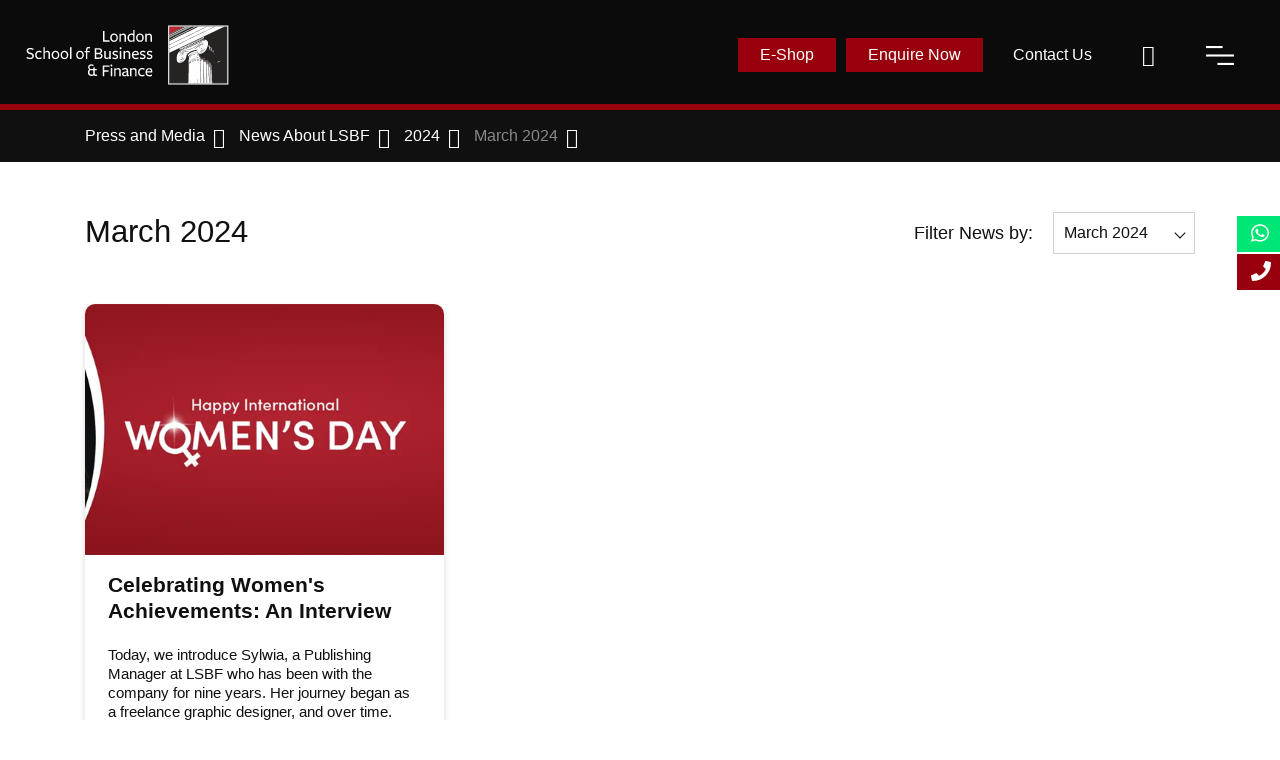

--- FILE ---
content_type: text/html; charset=utf-8
request_url: https://www.lsbf.org.uk/press-and-media/news-about-lsbf/2024/march-2024
body_size: 21726
content:


<!DOCTYPE html>
<html lang="en" class="no-js">
<head>
    <meta charset="UTF-8">
    <meta name="viewport" content="width=device-width, initial-scale=1.0">
    <meta http-equiv="X-UA-Compatible" content="ie=edge">

    <link rel="preconnect" href="https://www.googletagmanager.com">
    <link rel="preconnect" href="https://www.google-analytics.com">
    <link rel="preconnect" href="https://connect.facebook.net">
    <link rel="preconnect" href="https://www.clarity.ms">
    <link rel="preconnect" href="https://service.force.com">
    <link rel="preconnect" href="https://bat.bing.com">
    <link rel="preconnect" href="https://f.edology.com">
    <link rel="preconnect" href="https://widget.trustpilot.com">
    <link rel="preconnect" href="https://snap.licdn.com">
    <link rel="preconnect" href="https://track.gaconnector.com">

    <link rel="preload" href="/fonts/sofiaproregular.woff" as="font" type="font/woff2" crossorigin="anonymous">
    <link rel="preload" href="/fonts/l47-lsbf.ttf?n3ztff" as="font" type="font/ttf" crossorigin="anonymous">

<style>
.osano-cm-button--type_deny {display:none!important;}
.osano-cm-button--type_denyAll {display:none!important;}
.osano-cm-widget {bottom: 15px !important;}
.osano-cm-widget:focus, .osano-cm-widget:hover {outline: none !important;}
</style>
<script>
  window.dataLayer = window.dataLayer ||[];
  function gtag(){dataLayer.push(arguments);}
  gtag('consent','default',{
    'ad_storage':'denied',
    'analytics_storage':'denied',
    'ad_user_data':'denied',
    'ad_personalization':'denied',
     'wait_for_update': 500
  });
  gtag("set", "ads_data_redaction", true);
</script>
<script defer src="https://cmp.osano.com/16BQRvTGwqLg43AqP/2543b335-6a7b-4056-b8a3-53e85df4c79e/osano.js"></script>


    <link rel="preload" href="/dist/main.css?v=5c04a2da" as="style">
    <link rel="stylesheet" href="/dist/main.css?v=5c04a2da">

    <!-- Javascript -->
    <script defer src="/dist/polyfills.js?v=de3fd7b0"></script>
    <script defer src="/dist/vendors.js?v=d88e54be"></script>
    <script defer src="/dist/main.js?v=962acb9c"></script>
    <script defer src="/serviceworker.js"></script>

    <!-- IE11 CSS variable ponyfill -->
    <script>window.MSInputMethodContext && document.documentMode && document.write('<script defer src="https://cdn.jsdelivr.net/npm/ie11-custom-properties@3.0.6/ie11CustomProperties.min.js"><\x2fscript>')</script>

    


<!-- Theme Color for Chrome, Firefox OS and Opera -->
<meta name="theme-color" content="#101010">
<meta name="description" content="Stay up-to-date with the latest news featuring the London School of Business and Finance (LSBF). Explore our press releases, and news about LSBF from March 2024.">
<meta name="robots" content="index, follow">

    <meta name="google-site-verification" content="l9-treskNqCU1iaQJCKz57CZGJDaoxP-zFjkq-PAIqw">
    <meta name="msvalidate.01" content="D6A0DB077DCD50C40EC06E9E9E07F60D" />

<meta name="generator" content="Umbraco">

<meta property="og:title" content="March 2024 | News About LSBF | LSBF">
<meta property="og:description" content="Stay up-to-date with the latest news featuring the London School of Business and Finance (LSBF). Explore our press releases, and news about LSBF from March 2024.">
    <meta property="og:image" content="https://lsbfweb.azurewebsites.net/img/lsbf-logo_1200x630_black_new.png" />
<meta property="og:url" content="https://www.lsbf.org.uk/press-and-media/news-about-lsbf/2024/march-2024">

<meta name="twitter:title" content="March 2024 | News About LSBF | LSBF">
<meta name="twitter:description" content="Stay up-to-date with the latest news featuring the London School of Business and Finance (LSBF). Explore our press releases, and news about LSBF from March 2024.">
    <meta name="twitter:card" content="summary">

    
<link rel="canonical" href="https://www.lsbf.org.uk/press-and-media/news-about-lsbf/2024/march-2024">


    <link rel="shortcut icon" href="/assets/favicons/favicon.ico">
<link rel="icon" type="image/png" sizes="16x16" href="/assets/favicons/favicon-16x16.png">
<link rel="icon" type="image/png" sizes="32x32" href="/assets/favicons/favicon-32x32.png">

<link rel="mask-icon" href="/assets/favicons/safari-pinned-tab.svg" color="#101010">
<link rel="apple-touch-icon" sizes="180x180" href="/assets/favicons/apple-touch-icon.png">
<meta name="msapplication-TileColor" content="#101010">
<meta name="msapplication-config" content="/assets/favicons/browserconfig.xml">
<link rel="manifest" href="/assets/favicons/site.webmanifest">

    <title>March 2024 | News About LSBF | LSBF</title>

    <script>document.documentElement.classList.remove('no-js')</script>
    <script>setTimeout(function () { (function (w, d, t, r, u) { var f, n, i; w[u] = w[u] || [], f = function () { var o = { ti: "148008024" }; o.q = w[u], w[u] = new UET(o), w[u].push("pageLoad") }, n = d.createElement(t), n.src = r, n.async = 1, n.onload = n.onreadystatechange = function () { var s = this.readyState; s && s !== "loaded" && s !== "complete" || (f(), n.onload = n.onreadystatechange = null) }, i = d.getElementsByTagName(t)[0], i.parentNode.insertBefore(n, i) })(window, document, "script", "//bat.bing.com/bat.js", "uetq"); }, 5000);</script>

<!-- TrustBox script --><script type="text/javascript" src="//widget.trustpilot.com/bootstrap/v5/tp.widget.bootstrap.min.js" defer></script><!-- End TrustBox script --></head>
<body>
        <!-- Google Tag Manager (noscript) -->
        <noscript><iframe src="https://www.googletagmanager.com/ns.html?id=GTM-ZPPX" height="0" width="0" style="display:none;visibility:hidden"></iframe></noscript>
        <!-- End Google Tag Manager (noscript) -->

    
<style>

    .webinar-updates-popup__footer {
        background: #000000;
    }
    
    .webinar-updates-popup__footer-btn {
        background-color: #101010;
    }

    @media screen and (max-width: 768px) {

        .webinar-updates-popup__footer-btn {
            background: #AF232F;
        }

        .webinar-updates-popup {
            background: #a0a1a2f2;
        }
    }
</style>


        <div class="floating-link scroll-down" id="floatingLink">
        <ul class="buttons">
            <li class="whatsapp">
                <a href="https://wa.me/442034354644" class="link-btn">
                    <span class="label"><svg xmlns="http://www.w3.org/2000/svg" aria-hidden="true" focusable="false" data-prefix="fab" data-icon="whatsapp" class="svg-inline--fa fa-whatsapp fa-w-14" role="img" viewBox="0 0 448 512" style="height:20px;"><path fill="currentColor" d="M380.9 97.1C339 55.1 283.2 32 223.9 32c-122.4 0-222 99.6-222 222 0 39.1 10.2 77.3 29.6 111L0 480l117.7-30.9c32.4 17.7 68.9 27 106.1 27h.1c122.3 0 224.1-99.6 224.1-222 0-59.3-25.2-115-67.1-157zm-157 341.6c-33.2 0-65.7-8.9-94-25.7l-6.7-4-69.8 18.3L72 359.2l-4.4-7c-18.5-29.4-28.2-63.3-28.2-98.2 0-101.7 82.8-184.5 184.6-184.5 49.3 0 95.6 19.2 130.4 54.1 34.8 34.9 56.2 81.2 56.1 130.5 0 101.8-84.9 184.6-186.6 184.6zm101.2-138.2c-5.5-2.8-32.8-16.2-37.9-18-5.1-1.9-8.8-2.8-12.5 2.8-3.7 5.6-14.3 18-17.6 21.8-3.2 3.7-6.5 4.2-12 1.4-32.6-16.3-54-29.1-75.5-66-5.7-9.8 5.7-9.1 16.3-30.3 1.8-3.7.9-6.9-.5-9.7-1.4-2.8-12.5-30.1-17.1-41.2-4.5-10.8-9.1-9.3-12.5-9.5-3.2-.2-6.9-.2-10.6-.2-3.7 0-9.7 1.4-14.8 6.9-5.1 5.6-19.4 19-19.4 46.3 0 27.3 19.9 53.7 22.6 57.4 2.8 3.7 39.1 59.7 94.8 83.8 35.2 15.2 49 16.5 66.6 13.9 10.7-1.6 32.8-13.4 37.4-26.4 4.6-13 4.6-24.1 3.2-26.4-1.3-2.5-5-3.9-10.5-6.6z" /></svg> WhatsApp</span>
                </a>
            </li>
                <li class="info">
                    <a href="#form" class="link-btn open-request-call-form">
                        <span class="label"><svg aria-hidden="true" focusable="false" data-prefix="fas" data-icon="phone" class="svg-inline--fa fa-phone fa-w-16" role="img" xmlns="http://www.w3.org/2000/svg" viewBox="0 0 512 512" style="height:20px;"><path fill="currentColor" d="M493.4 24.6l-104-24c-11.3-2.6-22.9 3.3-27.5 13.9l-48 112c-4.2 9.8-1.4 21.3 6.9 28l60.6 49.6c-36 76.7-98.9 140.5-177.2 177.2l-49.6-60.6c-6.8-8.3-18.2-11.1-28-6.9l-112 48C3.9 366.5-2 378.1.6 389.4l24 104C27.1 504.2 36.7 512 48 512c256.1 0 464-207.5 464-464 0-11.2-7.7-20.9-18.6-23.4z"></path></svg> Request A Call Back</span>
                    </a>
                </li>
        </ul>
    </div>

    
<nav class="nav">
    <div class="nav__logo">
        <a href="/" title="LSBF: London School of Business & Finance" tabindex="1">
                <img class="lazyload" loading="lazy" data-src="/media/5546713/headerlogo.svg?anchor=center&amp;mode=crop&amp;quality=80&amp;width=325&amp;height=60&amp;rnd=134090477240000000" alt="LSBF: London School of Business & Finance" width="325" height="60" />
        </a>
    </div>
    
    <div class="nav__container">
        <ul class="nav__list">
            <li class="nav__listItem">
                <a href="#" class="nav__link nav__link--open-menu" data-status="closed" tabindex="20" aria-label="open-menu">
                    
<svg xmlns="http://www.w3.org/2000/svg" viewBox="0 0 29 18">
	<line class="middle" x1="1" y1="9" x2="28" y2="9" />
	<line class="top" x1="1" y1="1" x2="17" y2="1" />
	<line class="bottom" x1="12" y1="17" x2="28" y2="17" />
</svg>
                </a>
            </li>
            <li class="nav__listItem">
                <a href="#" class="nav__link nav__link--open-search" tabindex="19" aria-label="open-search">
                    <i class="uil uil-search"></i>
                </a>
            </li>
                            <li class="nav__listItem">
                                <a href="https://www.lsbf.org.uk/contact-us" class="nav__link "  tabindex="18">
                                    Contact Us
                                </a>
                            </li>
                            <li class="nav__listItem">
                                <a href="#form" class="nav__link nav__link--bgred nav__link--enquire nav__link nav__link--bgred nav__link--enquire  nav__link--bgred open-enquire-form" data-scroll="true" tabindex="17">
                                    Enquire Now
                                </a>
                            </li>
                            <li class="nav__listItem">
                                <a href="https://shop.lsbf.org.uk/" target="_blank" class="nav__link nav__link--bgred nav__link--enquire nav__link nav__link--bgred nav__link--enquire  nav__link--bgred"  tabindex="16">
                                    E-Shop
                                </a>
                            </li>
            
        </ul>
    </div>
</nav>
        
<header class="banner banner--small"></header>

<div class="breadcrumbs">
    <ul class="container breadcrumbs__container">
            <li class="breadcrumbs__element">
                <a href="https://www.lsbf.org.uk/press-and-media" class="breadcrumbs__link" title="Press and Media">
                    <span>Press and Media</span>
                </a>
                    <div class="breadcrumbs__selector">
                            <a href="https://www.lsbf.org.uk/press-and-media/news-about-lsbf/2024/march-2024/celebrating-womens-achievements-an-interview-with-sylwia">Celebrating Women&#39;s Achievements: An Interview with Sylwia</a>
                    </div>
            </li>
            <li class="breadcrumbs__element">
                <a href="https://www.lsbf.org.uk/press-and-media/news-about-lsbf" class="breadcrumbs__link" title="News About LSBF">
                    <span>News About LSBF</span>
                </a>
                    <div class="breadcrumbs__selector">
                            <a href="https://www.lsbf.org.uk/press-and-media/news-about-lsbf/2024/march-2024/celebrating-womens-achievements-an-interview-with-sylwia">Celebrating Women&#39;s Achievements: An Interview with Sylwia</a>
                    </div>
            </li>
            <li class="breadcrumbs__element">
                <a href="https://www.lsbf.org.uk/press-and-media/news-about-lsbf/2024" class="breadcrumbs__link" title="2024">
                    <span>2024</span>
                </a>
                    <div class="breadcrumbs__selector">
                            <a href="https://www.lsbf.org.uk/press-and-media/news-about-lsbf/2024/march-2024/celebrating-womens-achievements-an-interview-with-sylwia">Celebrating Women&#39;s Achievements: An Interview with Sylwia</a>
                    </div>
            </li>
            <li class="breadcrumbs__element breadcrumbs__element--dropdown">
                <a href="https://www.lsbf.org.uk/press-and-media/news-about-lsbf/2024/march-2024" class="breadcrumbs__link" title="March 2024">
                    <span>March 2024</span>
                </a>
                    <div class="breadcrumbs__selector">
                            <a href="https://www.lsbf.org.uk/press-and-media/news-about-lsbf/2024/march-2024/celebrating-womens-achievements-an-interview-with-sylwia">Celebrating Women&#39;s Achievements: An Interview with Sylwia</a>
                    </div>
            </li>
    </ul>
</div>
<ul class="home-bottom-bar">
    
                <li class="nav__listItem">
                    <a href="https://shop.lsbf.org.uk/" target="_blank" class="nav__link nav__link--bgred nav__link--enquire nav__link nav__link--bgred nav__link--enquire  nav__link--bgred" >
                        E-Shop
                    </a>
                </li>
                <li class="nav__listItem">
                    <a href="#form" class="nav__link nav__link--bgred nav__link--enquire nav__link nav__link--bgred nav__link--enquire  nav__link--bgred open-enquire-form" data-scroll="true">
                        Enquire Now
                    </a>
                </li>

    
</ul>

            


    <main class="main-wrap" data-theme="none">
        
<div class="container mt-2 mb-2">
        <div class="filters mb-2">
            <h1 class="h2 filters__title">March 2024</h1>
            <div class="filters__filter">
                <h4 class="h4 filters__more-of">Filter News by:</h4>
                <select class="filters__select">
                    <option value="" data-url="https://www.lsbf.org.uk/press-and-media/news-about-lsbf/2024">All</option>
                        <option value="October 2024" data-url="https://www.lsbf.org.uk/press-and-media/news-about-lsbf/2024/october-2024" >October 2024</option>
                        <option value="September 2024" data-url="https://www.lsbf.org.uk/press-and-media/news-about-lsbf/2024/september-2024" >September 2024</option>
                        <option value="July 2024" data-url="https://www.lsbf.org.uk/press-and-media/news-about-lsbf/2024/july-2024" >July 2024</option>
                        <option value="June 2024" data-url="https://www.lsbf.org.uk/press-and-media/news-about-lsbf/2024/june-2024" >June 2024</option>
                        <option value="March 2024" data-url="https://www.lsbf.org.uk/press-and-media/news-about-lsbf/2024/march-2024" selected>March 2024</option>
                </select>
            </div>
        </div>
        <div class="news-cards mt-2">
                <div class="news-card-wrap">
                    
<div class="card card--news">
        <div class="card__image news-cards__image">
            <a href="https://www.lsbf.org.uk/press-and-media/news-about-lsbf/2024/march-2024/celebrating-womens-achievements-an-interview-with-sylwia" title="Celebrating Women&#39;s Achievements: An Interview with Sylwia" tabindex="-1">
                
    <noscript>
        <img class="" src="/media/5546775/womens-day-banner.webp?anchor=center&amp;mode=crop&amp;width=510&amp;height=340&amp;format=webp&amp;quality=100&amp;rnd=133548663390000000" alt="Celebrating Women&#39;s Achievements: An Interview with Sylwia" loading="lazy" width="209" height="125" />
    </noscript>
    <img class="lazyload " data-src="/media/5546775/womens-day-banner.webp?anchor=center&amp;mode=crop&amp;width=510&amp;height=340&amp;format=webp&amp;quality=100&amp;rnd=133548663390000000" alt="Celebrating Women&#39;s Achievements: An Interview with Sylwia" width="209" height="125" />

            </a>
        </div>
    <div class="card__body">
            <h3 class="h3 card__title">
                <a href="https://www.lsbf.org.uk/press-and-media/news-about-lsbf/2024/march-2024/celebrating-womens-achievements-an-interview-with-sylwia" title="Celebrating Women&#39;s Achievements: An Interview with Sylwia" target="_self">
                    Celebrating Women&#39;s Achievements: An Interview with Sylwia
                </a>
            </h3>
                    <div class="news-cards__content">
                <p>Today, we introduce Sylwia, a Publishing Manager at LSBF who has been with the company for nine years. Her journey began as a freelance graphic designer, and over time.</p>
            </div>
    </div>
    <div class="news-cards__footer">
            <div class="news-cards__date">
                <span>8th March 2024</span>
            </div>
                    <div class="news-cards__options">
                <i class="dot-separator highlighted"></i>
                
<div class="share-box">
    <span class="text">Share</span>
    <span class="share-box__icon"><i class="uil uil-share-alt"></i></span>
    <div class="share-box__content">
        <a class="share-box__link" href="https://www.facebook.com/sharer/sharer.php?u=https://www.lsbf.org.uk/press-and-media/news-about-lsbf/2024/march-2024/celebrating-womens-achievements-an-interview-with-sylwia" target="_blank"><i class="uil uil-facebook-f news-cards__icon news-cards__icon--facebook"></i></a>
        <a class="share-box__link" href="https://twitter.com/share?url=https://www.lsbf.org.uk/press-and-media/news-about-lsbf/2024/march-2024/celebrating-womens-achievements-an-interview-with-sylwia" target="_blank"><i class="uil share-box__icon-twitter"><svg xmlns="http://www.w3.org/2000/svg" fill="currentColor" height="0.8em" viewBox="0 0 512 512"><path d="M389.2 48h70.6L305.6 224.2 487 464H345L233.7 318.6 106.5 464H35.8L200.7 275.5 26.8 48H172.4L272.9 180.9 389.2 48zM364.4 421.8h39.1L151.1 88h-42L364.4 421.8z" /></svg></i></a>
        <a class="share-box__link" href="https://www.linkedin.com/shareArticle?mini=true&url=https://www.lsbf.org.uk/press-and-media/news-about-lsbf/2024/march-2024/celebrating-womens-achievements-an-interview-with-sylwia"  target="_blank"><i class="uil uil-linkedin news-cards__icon news-cards__icon--linkedin"></i></a>
    </div>
</div>
                    <i class="dot-separator"></i>
                    <a href="https://www.lsbf.org.uk/press-and-media/news-about-lsbf/2024/march-2024/celebrating-womens-achievements-an-interview-with-sylwia" class="link link--arrow" title="Celebrating Women&#39;s Achievements: An Interview with Sylwia" rel="noreferrer">Read more</a>
            </div>
    </div>
</div>
                </div>
        </div>
    

</div>
    <div class="umb-grid">
                <div class="grid-section">
    <section >
        
        <div class="row clearfix">
                <div class="col-md-12 colum">
                    <div class="grid-column-wrap">
                                
<div class="pressMedia-category mt-0 mb-0 pt-2 pb-2">
        <h2 class="h2 text-center">
            View other sections in Press &amp; Media
        </h2>
    <div class="container pressMedia-category__list" >
            <div class="pressMedia-category__box">
                <div class="pressMedia-category__content">
                    <span>LSBF in the Headlines</span>
                        <a href="https://www.lsbf.org.uk/press-and-media/lsbf-in-the-headlines" class="pressMedia-category__link link--arrow">View</a>
                </div>
            </div>
            <div class="pressMedia-category__box">
                <div class="pressMedia-category__content">
                    <span>LSBF Press Releases</span>
                        <a href="https://www.lsbf.org.uk/press-and-media/lsbf-press-releases" class="pressMedia-category__link link--arrow">View</a>
                </div>
            </div>
            <div class="pressMedia-category__box">
                <div class="pressMedia-category__content">
                    <span>News About LSBF</span>
                        <a href="https://www.lsbf.org.uk/press-and-media/news-about-lsbf" class="pressMedia-category__link link--arrow">View</a>
                </div>
            </div>
            <div class="pressMedia-category__box">
                <div class="pressMedia-category__content">
                    <span>Great Minds</span>
                        <a href="https://www.lsbf.org.uk/press-and-media/great-minds" class="pressMedia-category__link link--arrow">View</a>
                </div>
            </div>
            <div class="pressMedia-category__box">
                <div class="pressMedia-category__content">
                    <span>Student Testimonials</span>
                        <a href="https://www.lsbf.org.uk/press-and-media/student-testimonials" class="pressMedia-category__link link--arrow">View</a>
                </div>
            </div>
    </div>
</div>
                    </div>
                </div>
        </div>
        
    </section>
                </div>
    </div>

    </main>

    
<footer>
    <div class="footer-nav-container">
        <div class="container">
            <div class="navFooter row">
                            <div class="col-12 col-sm-4 col-lg navFooter__list">
                                <div class="footerlist__main js-accordion-trigger">
                                    <h3 class="h5 footerlist__main__title">Information</h3>
                                    <i class="hide-sm uil uil-plus-circle"></i>
                                </div>
                                <div class="navFooter__list--display js-accordion-collapse">
                                    <ul class="navFooter__nav-list ">
                                            <li class="navFooter__list"><a href="https://www.lsbf.org.uk/about-us">About us</a></li>
                                            <li class="navFooter__list"><a href="https://www.lsbf.org.uk/about-us/awards-accreditations">Awards &amp; Accreditations</a></li>
                                            <li class="navFooter__list"><a href="https://www.lsbf.org.uk/about-us/partners">Partners</a></li>
                                            <li class="navFooter__list"><a href="https://www.lsbf.org.uk/about-us/working-for-us">Working for us</a></li>
                                            <li class="navFooter__list"><a href="https://www.lsbf.org.uk/blog">Blog</a></li>
                                    </ul>
                                </div>
                            </div>
                            <div class="col-12 col-sm-4 col-lg navFooter__list">
                                <div class="footerlist__main js-accordion-trigger">
                                    <h3 class="h5 footerlist__main__title">Programmes</h3>
                                    <i class="hide-sm uil uil-plus-circle"></i>
                                </div>
                                <div class="navFooter__list--display js-accordion-collapse">
                                    <ul class="navFooter__nav-list ">
                                            <li class="navFooter__list"><a href="https://www.lsbf.org.uk/programmes/undergraduate">Undergraduate</a></li>
                                            <li class="navFooter__list"><a href="https://www.lsbf.org.uk/programmes/postgraduate">Postgraduate</a></li>
                                            <li class="navFooter__list"><a href="https://www.lsbf.org.uk/programmes/executive-education">Executive education</a></li>
                                            <li class="navFooter__list"><a href="https://www.lsbf.org.uk/programmes/professional">Professional qualifications</a></li>
                                            <li class="navFooter__list"><a href="https://www.lsbf.org.uk/study-online">Study Online</a></li>
                                    </ul>
                                </div>
                            </div>
                            <div class="col-12 col-sm col-md navFooter__list col-followUs">
                                <div class="footerlist__main">
                                    <h3 class="h5 footerlist__main__title col-followUs__title">
                                        Follow Us
                                    </h3>
                                </div>

                                    <div class="col-followUs__socialNav">
                                            <a class="col-followUs__icons" href="http://www.twitter.com/lsbfeducation" target="_blank" aria-label="twitter">
                                                <i class="uil uil-x-twitter"></i>
                                            </a>
                                                                                    <a class="col-followUs__icons" href="https://www.facebook.com/lsbfeducation/" target="_blank" aria-label="facebook">
                                                <i class="uil uil-facebook-f"></i>
                                            </a>
                                                                                    <a class="col-followUs__icons" href="https://www.linkedin.com/school/london-school-of-business-finance-lsbf/" target="_blank" aria-label="linkedin">
                                                <i class="uil uil-linkedin"></i>
                                            </a>
                                                                                    <a class="col-followUs__icons" href="https://www.youtube.com/user/LSBFLondon" target="_blank" aria-label="youtube">
                                                <i class="uil uil-youtube"></i>
                                            </a>
                                                                                    <a class="col-followUs__icons" href="https://www.instagram.com/lsbfeducation/" target="_blank" aria-label="instagram">
                                                <i class="uil uil-instagram"></i>
                                            </a>
                                    </div>
                             
                                    <ul id="colSocial" class="navFooter__nav-list">
                                            <li class="navFooter__list"><a href="tel:+4402078232303">Tel: +44 (0) 20 7823 2303</a></li>
                                            <li class="navFooter__list"><a href="mailto:info@lsbf.org.uk">Email: info@lsbf.org.uk</a></li>
                                    </ul>
                            </div>
            </div>
        </div>
    </div>
    <div class="cityImgFooter">
        <img data-src="/media/5546054/london-skyline-new.svg" class="img-fluid lazyload" alt="London Skyline" width="734" height="78" loading="lazy" />
    </div>
    <div class="container-fluid">
        <div class="copyrightFooter row">
            <div class="col-auto">
                E-mail: info@lsbf.org.uk | 2003 – 2025 &#169; London School of Business &amp; Finance
            </div>
                <div class="col-auto">
                    <a class="copyrightFooter__content-link" href="https://www.lsbf.org.uk/sitemap">Sitemap</a>
                </div>
                <div class="col-auto">
                    <a class="copyrightFooter__content-link" href="https://www.lsbf.org.uk/study-online">Online Study</a>
                </div>
                <div class="col-auto">
                    <a class="copyrightFooter__content-link" href="https://www.lsbf.org.uk/accessibility">Accessibility</a>
                </div>
                <div class="col-auto">
                    <a class="copyrightFooter__content-link" href="https://www.lsbf.org.uk/privacy-policy">Privacy Policy</a>
                </div>
                <div class="col-auto">
                    <a class="copyrightFooter__content-link" href="https://www.lsbf.org.uk/terms-and-conditions">Terms and Conditions</a>
                </div>
        </div>
    </div>
</footer>

    <div>
        
<div class="sidebar-menu">
    <div class="sidebar-menu__background-container">
        <div class="sidebar-menu__background-item lazyload" data-menu-bg="0" data-bg="/media/5544657/main-menu-level-1.jpg">
                <div class="sidebar-menu__background-text">
                    <div>
                        
<svg xmlns="http://www.w3.org/2000/svg" viewBox="0 0 91.7 91.7"><path d="M33.9 8.8l13.4 4.9C32.9 34.1 24.4 51.4 28 82.9H7.1C4.3 53.2 14.3 25.6 33.9 8.8zm38 0L85 13.7C70.6 34.1 62.3 51.4 65.7 82.9H45c-3.1-29.7 7-57.3 26.9-74.1z" fill="#fff"/></svg>

                        <p class="h2">The greatest glory in living lies not in never falling, but in rising every time we fall.</p>
                            <span>Nelson Mandela</span>
                    </div>
                </div>
        </div>
        <div class="sidebar-menu__background-item lazyload" data-menu-bg="1" data-bg="/media/5544656/main-menu-level-2.jpg">
                <div class="sidebar-menu__background-text">
                    <div>
                        
<svg xmlns="http://www.w3.org/2000/svg" viewBox="0 0 91.7 91.7"><path d="M33.9 8.8l13.4 4.9C32.9 34.1 24.4 51.4 28 82.9H7.1C4.3 53.2 14.3 25.6 33.9 8.8zm38 0L85 13.7C70.6 34.1 62.3 51.4 65.7 82.9H45c-3.1-29.7 7-57.3 26.9-74.1z" fill="#fff"/></svg>

                        <p class="h2">If you really look closely, most overnight successes took a long time.</p>
                            <span>Steve Jobs</span>
                    </div>
                </div>
        </div>
        <div class="sidebar-menu__background-item lazyload" data-menu-bg="2" data-bg="/media/5544658/main-menu-level-3.jpg">
                <div class="sidebar-menu__background-text">
                    <div>
                        
<svg xmlns="http://www.w3.org/2000/svg" viewBox="0 0 91.7 91.7"><path d="M33.9 8.8l13.4 4.9C32.9 34.1 24.4 51.4 28 82.9H7.1C4.3 53.2 14.3 25.6 33.9 8.8zm38 0L85 13.7C70.6 34.1 62.3 51.4 65.7 82.9H45c-3.1-29.7 7-57.3 26.9-74.1z" fill="#fff"/></svg>

                        <p class="h2">Opportunities don&#39;t happen. You create them.</p>
                            <span>Chris Grosser</span>
                    </div>
                </div>
        </div>
    </div>
    <div class="sidebar-menu__level sidebar-menu__level-first sidebar-menu__level--closed">
        <ul class="sidebar-menu__list">
                <li class="sidebar-menu__list-item" data-option="4269"><a href="https://www.lsbf.org.uk/about-us" class="sidebar-menu__link">About Us</a></li>
                <li class="sidebar-menu__list-item" data-option="6832"><a href="https://www.lsbf.org.uk/faculty" class="sidebar-menu__link">Faculty</a></li>
                <li class="sidebar-menu__list-item" data-option="6920"><a href="https://www.lsbf.org.uk/programmes" class="sidebar-menu__link">Programmes</a></li>
                <li class="sidebar-menu__list-item" data-option="6939"><a href="https://www.lsbf.org.uk/students" class="sidebar-menu__link">Students</a></li>
                <li class="sidebar-menu__list-item" data-option="8874"><a href="https://www.lsbf.org.uk/study-online" class="sidebar-menu__link">Study Online</a></li>
                <li class="sidebar-menu__list-item" data-option="4320"><a href="https://www.lsbf.org.uk/blog" class="sidebar-menu__link">Blog</a></li>
                <li class="sidebar-menu__list-item" data-option="6857"><a href="https://www.lsbf.org.uk/press-and-media" class="sidebar-menu__link">Press and Media</a></li>
                <li class="sidebar-menu__list-item" data-option="8366"><a href="https://www.lsbf.org.uk/events" class="sidebar-menu__link">Events</a></li>
                <li class="sidebar-menu__list-item" data-option="10815"><a href="https://www.lsbf.org.uk/referral" class="sidebar-menu__link">Referral</a></li>
                <li class="sidebar-menu__list-item" data-option="6830"><a href="https://www.lsbf.org.uk/contact-us" class="sidebar-menu__link">Contact Us</a></li>
        </ul>
    </div>
    <div class="sidebar-menu__level sidebar-menu__level-second sidebar-menu__level--hide">
            <ul class="sidebar-menu__list" data-index="4269">
                    <li class="sidebar-menu__list-item" data-option="4309"><a href="https://www.lsbf.org.uk/about-us/why-choose-lsbf" class="sidebar-menu__link">Why choose LSBF</a></li>
                    <li class="sidebar-menu__list-item" data-option="4294"><a href="https://www.lsbf.org.uk/about-us/partners" class="sidebar-menu__link">Partners</a></li>
                    <li class="sidebar-menu__list-item" data-option="4310"><a href="https://www.lsbf.org.uk/about-us/working-for-us" class="sidebar-menu__link">Working For Us</a></li>
                    <li class="sidebar-menu__list-item" data-option="4270"><a href="https://www.lsbf.org.uk/about-us/awards-accreditations" class="sidebar-menu__link">Awards &amp; Accreditations</a></li>
                    <li class="sidebar-menu__list-item" data-option="4287"><a href="https://www.lsbf.org.uk/about-us/campuses" class="sidebar-menu__link">Campuses</a></li>
            </ul>
            <ul class="sidebar-menu__list" data-index="6832">
                    <li class="sidebar-menu__list-item" data-option="10529"><a href="https://www.lsbf.org.uk/faculty/lsbf-management-team" class="sidebar-menu__link">LSBF Management Team</a></li>
                    <li class="sidebar-menu__list-item" data-option="6833"><a href="https://www.lsbf.org.uk/faculty/accounting-faculty" class="sidebar-menu__link">Accounting Faculty</a></li>
                    <li class="sidebar-menu__list-item" data-option="6854"><a href="https://www.lsbf.org.uk/faculty/marketing-faculty" class="sidebar-menu__link">Marketing Faculty</a></li>
                    <li class="sidebar-menu__list-item" data-option="6850"><a href="https://www.lsbf.org.uk/faculty/management-faculty" class="sidebar-menu__link">Management Faculty</a></li>
                    <li class="sidebar-menu__list-item" data-option="8481"><a href="https://www.lsbf.org.uk/faculty/executive-education-tutors" class="sidebar-menu__link">Executive Education Tutors</a></li>
            </ul>
            <ul class="sidebar-menu__list" data-index="6920">
                    <li class="sidebar-menu__list-item" data-option="6935"><a href="https://www.lsbf.org.uk/programmes/professional" class="sidebar-menu__link">Professional</a></li>
                    <li class="sidebar-menu__list-item" data-option="10509"><a href="https://www.lsbf.org.uk/programmes/undergraduate" class="sidebar-menu__link">Undergraduate</a></li>
                    <li class="sidebar-menu__list-item" data-option="6926"><a href="https://www.lsbf.org.uk/programmes/postgraduate" class="sidebar-menu__link">Postgraduate</a></li>
                    <li class="sidebar-menu__list-item" data-option="11370"><a href="https://www.lsbf.org.uk/programmes/doctor-of-business-administration" class="sidebar-menu__link">Doctor of Business Administration</a></li>
                    <li class="sidebar-menu__list-item" data-option="6921"><a href="/programmes/executive" class="sidebar-menu__link">Executive Education</a></li>
                    <li class="sidebar-menu__list-item" data-option="8477"><a href="https://www.lsbf.org.uk/programmes/corporate-training" class="sidebar-menu__link">Corporate Training</a></li>
            </ul>
            <ul class="sidebar-menu__list" data-index="6939">
                    <li class="sidebar-menu__list-item" data-option="6955"><a href="https://www.lsbf.org.uk/students/fees" class="sidebar-menu__link">Fees</a></li>
                    <li class="sidebar-menu__list-item" data-option="6943"><a href="https://www.lsbf.org.uk/students/career" class="sidebar-menu__link">Career</a></li>
                    <li class="sidebar-menu__list-item" data-option="6962"><a href="https://www.lsbf.org.uk/students/study-part-time" class="sidebar-menu__link">Study Part Time</a></li>
                    <li class="sidebar-menu__list-item" data-option="6959"><a href="https://www.lsbf.org.uk/students/lsbf-disability-services" class="sidebar-menu__link">LSBF Disability Services</a></li>
                    <li class="sidebar-menu__list-item" data-option="6960"><a href="https://www.lsbf.org.uk/students/policies-and-procedures-admissions-complaints-attendance" class="sidebar-menu__link">Policies and Procedures: Admissions, Complaints &amp; Attendance</a></li>
            </ul>
            <ul class="sidebar-menu__list" data-index="8874">
                    <li class="sidebar-menu__list-item" data-option="9500"><a href="/study-online/msc-finance" class="sidebar-menu__link">Master of Science (MSc) Finance and Investments</a></li>
                    <li class="sidebar-menu__list-item" data-option="9594"><a href="/programmes/postgraduate/marketing" class="sidebar-menu__link">Master of Science (MSc) Strategic Marketing</a></li>
                    <li class="sidebar-menu__list-item" data-option="10526"><a href="https://www.lsbf.org.uk/study-online/master-of-public-health" class="sidebar-menu__link">Master of Public Health</a></li>
                    <li class="sidebar-menu__list-item" data-option="8929"><a href="https://www.lsbf.org.uk/study-online/acca-online" class="sidebar-menu__link">ACCA Online</a></li>
                    <li class="sidebar-menu__list-item" data-option="8673"><a href="/study-online/short-courses" class="sidebar-menu__link">Online Short Courses</a></li>
                    <li class="sidebar-menu__list-item" data-option="8734"><a href="https://www.lsbf.org.uk/study-online/how-to-apply" class="sidebar-menu__link">How to Apply</a></li>
                    <li class="sidebar-menu__list-item" data-option="8738"><a href="https://www.lsbf.org.uk/study-online/online-learning-webinars" class="sidebar-menu__link">Online learning webinars</a></li>
            </ul>
            <ul class="sidebar-menu__list" data-index="4320">
                    <li class="sidebar-menu__list-item" data-option="4346"><a href="https://www.lsbf.org.uk/blog/news" class="sidebar-menu__link">News</a></li>
                    <li class="sidebar-menu__list-item" data-option="6594"><a href="https://www.lsbf.org.uk/blog/opinion-features" class="sidebar-menu__link">Opinion &amp; Features</a></li>
                    <li class="sidebar-menu__list-item" data-option="6565"><a href="https://www.lsbf.org.uk/blog/online-learning" class="sidebar-menu__link">Online Learning</a></li>
                    <li class="sidebar-menu__list-item" data-option="9456"><a href="https://www.lsbf.org.uk/blog/contact-us" class="sidebar-menu__link">Contact Us</a></li>
            </ul>
            <ul class="sidebar-menu__list" data-index="6857">
                    <li class="sidebar-menu__list-item" data-option="6862"><a href="https://www.lsbf.org.uk/press-and-media/lsbf-in-the-headlines" class="sidebar-menu__link">LSBF in the Headlines</a></li>
                    <li class="sidebar-menu__list-item" data-option="6893"><a href="https://www.lsbf.org.uk/press-and-media/lsbf-press-releases" class="sidebar-menu__link">LSBF Press Releases</a></li>
                    <li class="sidebar-menu__list-item" data-option="6901"><a href="https://www.lsbf.org.uk/press-and-media/news-about-lsbf" class="sidebar-menu__link">News About LSBF</a></li>
                    <li class="sidebar-menu__list-item" data-option="6858"><a href="https://www.lsbf.org.uk/press-and-media/great-minds" class="sidebar-menu__link">Great Minds</a></li>
                    <li class="sidebar-menu__list-item" data-option="6911"><a href="https://www.lsbf.org.uk/press-and-media/student-testimonials" class="sidebar-menu__link">Student Testimonials</a></li>
            </ul>
    </div>
    <div class="sidebar-menu__level sidebar-menu__level-third sidebar-menu__level--hide">
            <ul class="sidebar-menu__list" data-index="4269-4294">
                    <li class="sidebar-menu__list-item" data-option="4303"><a href="https://www.lsbf.org.uk/about-us/partners/salesforce" class="sidebar-menu__link">Salesforce</a></li>
                    <li class="sidebar-menu__list-item" data-option="4300"><a href="https://www.lsbf.org.uk/about-us/partners/international-telematic-university-uninettuno" class="sidebar-menu__link">International Telematic University UNINETTUNO</a></li>
                    <li class="sidebar-menu__list-item" data-option="4295"><a href="https://www.lsbf.org.uk/about-us/partners/aacsb-member" class="sidebar-menu__link">AACSB Member</a></li>
                    <li class="sidebar-menu__list-item" data-option="4306"><a href="https://www.lsbf.org.uk/about-us/partners/ulaw" class="sidebar-menu__link">ULaw</a></li>
                    <li class="sidebar-menu__list-item" data-option="9763"><a href="https://www.lsbf.org.uk/about-us/partners/trevisan-escola-de-neg&#243;cios" class="sidebar-menu__link">Trevisan Escola de Neg&#243;cios</a></li>
                    <li class="sidebar-menu__list-item" data-option="9823"><a href="https://www.lsbf.org.uk/about-us/partners/tableau" class="sidebar-menu__link">Tableau</a></li>
                    <li class="sidebar-menu__list-item" data-option="9827"><a href="https://www.lsbf.org.uk/about-us/partners/bac" class="sidebar-menu__link">BAC</a></li>
                    <li class="sidebar-menu__list-item" data-option="9828"><a href="https://www.lsbf.org.uk/about-us/partners/cpd" class="sidebar-menu__link">CPD</a></li>
                    <li class="sidebar-menu__list-item" data-option="10285"><a href="https://www.lsbf.org.uk/about-us/partners/cmi" class="sidebar-menu__link">CMI</a></li>
                    <li class="sidebar-menu__list-item" data-option="10286"><a href="https://www.lsbf.org.uk/about-us/partners/business-graduates-association" class="sidebar-menu__link">Business Graduates Association</a></li>
            </ul>
            <ul class="sidebar-menu__list" data-index="4269-4310">
                    <li class="sidebar-menu__list-item" data-option="4311"><a href="https://www.lsbf.org.uk/about-us/working-for-us/current-vacancies" class="sidebar-menu__link">Current Vacancies</a></li>
                    <li class="sidebar-menu__list-item" data-option="4318"><a href="https://www.lsbf.org.uk/about-us/working-for-us/values-people" class="sidebar-menu__link">Values people</a></li>
                    <li class="sidebar-menu__list-item" data-option="4319"><a href="https://www.lsbf.org.uk/about-us/working-for-us/why-work-for-us" class="sidebar-menu__link">Why Work for Us</a></li>
            </ul>
            <ul class="sidebar-menu__list" data-index="4269-4287">
                    <li class="sidebar-menu__list-item" data-option="4288"><a href="https://www.lsbf.org.uk/about-us/campuses/london" class="sidebar-menu__link">London</a></li>
                    <li class="sidebar-menu__list-item" data-option="4292"><a href="https://www.lsbf.org.uk/about-us/campuses/singapore" class="sidebar-menu__link">Singapore</a></li>
            </ul>
            <ul class="sidebar-menu__list" data-index="6832-10529">
                    <li class="sidebar-menu__list-item" data-option="10531"><a href="https://www.lsbf.org.uk/faculty/lsbf-management-team/professor-maurits-van-rooijen" class="sidebar-menu__link">Professor Maurits van Rooijen</a></li>
                    <li class="sidebar-menu__list-item" data-option="10533"><a href="https://www.lsbf.org.uk/faculty/lsbf-management-team/karina-kizhner" class="sidebar-menu__link">Karina Kizhner</a></li>
                    <li class="sidebar-menu__list-item" data-option="10534"><a href="https://www.lsbf.org.uk/faculty/lsbf-management-team/rathakrishnan-govind" class="sidebar-menu__link">Rathakrishnan Govind</a></li>
                    <li class="sidebar-menu__list-item" data-option="10536"><a href="https://www.lsbf.org.uk/faculty/lsbf-management-team/dr-shahnaz-hamid" class="sidebar-menu__link">Dr Shahnaz Hamid</a></li>
            </ul>
            <ul class="sidebar-menu__list" data-index="6832-6833">
                    <li class="sidebar-menu__list-item" data-option="11211"><a href="https://www.lsbf.org.uk/faculty/accounting-faculty/nicola-peters" class="sidebar-menu__link">Nicola Peters</a></li>
                    <li class="sidebar-menu__list-item" data-option="9366"><a href="https://www.lsbf.org.uk/faculty/accounting-faculty/regwana-uddin" class="sidebar-menu__link">Regwana Uddin</a></li>
                    <li class="sidebar-menu__list-item" data-option="6841"><a href="https://www.lsbf.org.uk/faculty/accounting-faculty/natalya-faraday" class="sidebar-menu__link">Natalya Faraday</a></li>
                    <li class="sidebar-menu__list-item" data-option="9370"><a href="https://www.lsbf.org.uk/faculty/accounting-faculty/zahid-ahmed" class="sidebar-menu__link">Zahid Ahmed</a></li>
                    <li class="sidebar-menu__list-item" data-option="9376"><a href="https://www.lsbf.org.uk/faculty/accounting-faculty/barbara-begio" class="sidebar-menu__link">Barbara Begio</a></li>
                    <li class="sidebar-menu__list-item" data-option="11231"><a href="https://www.lsbf.org.uk/faculty/accounting-faculty/hafeez-qazi" class="sidebar-menu__link">Hafeez Qazi</a></li>
                    <li class="sidebar-menu__list-item" data-option="11417"><a href="https://www.lsbf.org.uk/faculty/accounting-faculty/affaf-noor" class="sidebar-menu__link">Affaf Noor</a></li>
                    <li class="sidebar-menu__list-item" data-option="11232"><a href="https://www.lsbf.org.uk/faculty/accounting-faculty/khushboo-dialani" class="sidebar-menu__link">Khushboo Dialani</a></li>
                    <li class="sidebar-menu__list-item" data-option="11234"><a href="https://www.lsbf.org.uk/faculty/accounting-faculty/aleena-kareem" class="sidebar-menu__link">Aleena Kareem</a></li>
                    <li class="sidebar-menu__list-item" data-option="11248"><a href="https://www.lsbf.org.uk/faculty/accounting-faculty/tufal-choudhury" class="sidebar-menu__link">Tufal Choudhury</a></li>
            </ul>
            <ul class="sidebar-menu__list" data-index="6832-6854">
                    <li class="sidebar-menu__list-item" data-option="10185"><a href="https://www.lsbf.org.uk/faculty/marketing-faculty/dr-shahnaz-hamid" class="sidebar-menu__link">Dr Shahnaz Hamid</a></li>
                    <li class="sidebar-menu__list-item" data-option="9408"><a href="https://www.lsbf.org.uk/faculty/marketing-faculty/cormac-austin" class="sidebar-menu__link">Cormac Austin</a></li>
                    <li class="sidebar-menu__list-item" data-option="9414"><a href="https://www.lsbf.org.uk/faculty/marketing-faculty/peter-jansen" class="sidebar-menu__link">Peter Jansen</a></li>
                    <li class="sidebar-menu__list-item" data-option="9412"><a href="https://www.lsbf.org.uk/faculty/marketing-faculty/khawlah-abulfeilat" class="sidebar-menu__link">Khawlah Abulfeilat</a></li>
            </ul>
            <ul class="sidebar-menu__list" data-index="6832-6850">
                    <li class="sidebar-menu__list-item" data-option="10179"><a href="https://www.lsbf.org.uk/faculty/management-faculty/dr-shahnaz-hamid" class="sidebar-menu__link">Dr Shahnaz Hamid</a></li>
                    <li class="sidebar-menu__list-item" data-option="10180"><a href="https://www.lsbf.org.uk/faculty/management-faculty/nataliia-stukalo" class="sidebar-menu__link">Nataliia Stukalo</a></li>
                    <li class="sidebar-menu__list-item" data-option="9417"><a href="https://www.lsbf.org.uk/faculty/management-faculty/cormac-austin" class="sidebar-menu__link">Cormac Austin</a></li>
                    <li class="sidebar-menu__list-item" data-option="9420"><a href="https://www.lsbf.org.uk/faculty/management-faculty/khawlah-abulfeilat" class="sidebar-menu__link">Khawlah Abulfeilat</a></li>
                    <li class="sidebar-menu__list-item" data-option="9421"><a href="https://www.lsbf.org.uk/faculty/management-faculty/martin-lukavec" class="sidebar-menu__link">Martin Lukavec</a></li>
                    <li class="sidebar-menu__list-item" data-option="9423"><a href="https://www.lsbf.org.uk/faculty/management-faculty/peter-jansen" class="sidebar-menu__link">Peter Jansen</a></li>
            </ul>
            <ul class="sidebar-menu__list" data-index="6832-8481">
                    <li class="sidebar-menu__list-item" data-option="8490"><a href="https://www.lsbf.org.uk/faculty/executive-education-tutors/emanuela-giangregorio" class="sidebar-menu__link">Emanuela Giangregorio</a></li>
                    <li class="sidebar-menu__list-item" data-option="8491"><a href="https://www.lsbf.org.uk/faculty/executive-education-tutors/tim-o-connor" class="sidebar-menu__link">Tim O’Connor</a></li>
                    <li class="sidebar-menu__list-item" data-option="9300"><a href="https://www.lsbf.org.uk/faculty/executive-education-tutors/tahsin-ozalan" class="sidebar-menu__link">Tahsin Ozalan</a></li>
                    <li class="sidebar-menu__list-item" data-option="9306"><a href="https://www.lsbf.org.uk/faculty/executive-education-tutors/mike-berry" class="sidebar-menu__link">Mike Berry</a></li>
                    <li class="sidebar-menu__list-item" data-option="9322"><a href="https://www.lsbf.org.uk/faculty/executive-education-tutors/ben-botes" class="sidebar-menu__link">Ben Botes</a></li>
                    <li class="sidebar-menu__list-item" data-option="9334"><a href="https://www.lsbf.org.uk/faculty/executive-education-tutors/nigel-tomlinson" class="sidebar-menu__link">Nigel Tomlinson</a></li>
                    <li class="sidebar-menu__list-item" data-option="9339"><a href="https://www.lsbf.org.uk/faculty/executive-education-tutors/vick-krishnan" class="sidebar-menu__link">Vick Krishnan</a></li>
                    <li class="sidebar-menu__list-item" data-option="10280"><a href="https://www.lsbf.org.uk/faculty/executive-education-tutors/garry-smith" class="sidebar-menu__link">Garry Smith</a></li>
                    <li class="sidebar-menu__list-item" data-option="10308"><a href="https://www.lsbf.org.uk/faculty/executive-education-tutors/pratish-sharma" class="sidebar-menu__link">Pratish Sharma</a></li>
                    <li class="sidebar-menu__list-item" data-option="10543"><a href="https://www.lsbf.org.uk/faculty/executive-education-tutors/barbara-begio" class="sidebar-menu__link">Barbara Begio</a></li>
                    <li class="sidebar-menu__list-item" data-option="9326"><a href="https://www.lsbf.org.uk/faculty/executive-education-tutors/ashish-gupta" class="sidebar-menu__link">Ashish Gupta</a></li>
                    <li class="sidebar-menu__list-item" data-option="10914"><a href="https://www.lsbf.org.uk/faculty/executive-education-tutors/dr-chau-duong" class="sidebar-menu__link">Dr. Chau Duong</a></li>
                    <li class="sidebar-menu__list-item" data-option="11043"><a href="https://www.lsbf.org.uk/faculty/executive-education-tutors/dr-nick-martin" class="sidebar-menu__link">Dr Nick Martin</a></li>
            </ul>
            <ul class="sidebar-menu__list" data-index="6920-6935">
                    <li class="sidebar-menu__list-item" data-option="8697"><a href="https://www.lsbf.org.uk/programmes/professional/acca-courses" class="sidebar-menu__link">ACCA Courses</a></li>
                    <li class="sidebar-menu__list-item" data-option="8701"><a href="https://www.lsbf.org.uk/study-online/acca-online" class="sidebar-menu__link">ACCA Online Courses</a></li>
            </ul>
            <ul class="sidebar-menu__list" data-index="6920-10509">
                    <li class="sidebar-menu__list-item" data-option="10511"><a href="https://www.lsbf.org.uk/programmes/undergraduate/bsc-hons-business-administration" class="sidebar-menu__link">BSc (Hons) Business Administration</a></li>
                    <li class="sidebar-menu__list-item" data-option="10510"><a href="https://www.lsbf.org.uk/programmes/undergraduate/bsc-hons-financial-management" class="sidebar-menu__link">BSc (Hons) Financial Management</a></li>
                    <li class="sidebar-menu__list-item" data-option="11174"><a href="https://www.lsbf.org.uk/programmes/undergraduate/bsc-hons-business-administration-topup" class="sidebar-menu__link">BSc (Hons) Business Administration (TopUp)</a></li>
                    <li class="sidebar-menu__list-item" data-option="11175"><a href="https://www.lsbf.org.uk/programmes/undergraduate/bsc-hons-financial-management-topup" class="sidebar-menu__link">BSc (Hons) Financial Management (TopUp)</a></li>
            </ul>
            <ul class="sidebar-menu__list" data-index="6920-6926">
                    <li class="sidebar-menu__list-item" data-option="8527"><a href="https://www.lsbf.org.uk/programmes/postgraduate/management" class="sidebar-menu__link">Management</a></li>
                    <li class="sidebar-menu__list-item" data-option="11069"><a href="https://www.lsbf.org.uk/programmes/postgraduate/mba" class="sidebar-menu__link">MBA</a></li>
                    <li class="sidebar-menu__list-item" data-option="8529"><a href="https://www.lsbf.org.uk/programmes/postgraduate/finance" class="sidebar-menu__link">Finance</a></li>
                    <li class="sidebar-menu__list-item" data-option="11053"><a href="https://www.lsbf.org.uk/programmes/postgraduate/marketing" class="sidebar-menu__link">Marketing</a></li>
                    <li class="sidebar-menu__list-item" data-option="10733"><a href="https://www.lsbf.org.uk/programmes/postgraduate/mba-in-business-innovation-and-change-management" class="sidebar-menu__link">MBA in Business Innovation and Change Management</a></li>
                    <li class="sidebar-menu__list-item" data-option="10568"><a href="https://www.lsbf.org.uk/programmes/postgraduate/master-of-public-health" class="sidebar-menu__link">Master of Public Health</a></li>
                    <li class="sidebar-menu__list-item" data-option="11307"><a href="https://www.lsbf.org.uk/programmes/postgraduate/postgraduate-certificates" class="sidebar-menu__link">Postgraduate Certificates</a></li>
                    <li class="sidebar-menu__list-item" data-option="8508"><a href="https://www.lsbf.org.uk/programmes/postgraduate/course-structure-assessment" class="sidebar-menu__link">Course Structure Assessment</a></li>
                    <li class="sidebar-menu__list-item" data-option="8860"><a href="https://www.lsbf.org.uk/programmes/postgraduate/contact-us" class="sidebar-menu__link">Contact Us</a></li>
                    <li class="sidebar-menu__list-item" data-option="8861"><a href="https://www.lsbf.org.uk/programmes/postgraduate/how-to-apply" class="sidebar-menu__link">How to Apply</a></li>
            </ul>
            <ul class="sidebar-menu__list" data-index="6920-6921">
                    <li class="sidebar-menu__list-item" data-option="8513"><a href="/programmes/executive/postgraduate-certificates" class="sidebar-menu__link">Postgraduate Certificate Programmes and Diplomas</a></li>
                    <li class="sidebar-menu__list-item" data-option="8514"><a href="https://www.lsbf.org.uk/programmes/executive-education/short-courses" class="sidebar-menu__link">Short Courses</a></li>
                    <li class="sidebar-menu__list-item" data-option="8515"><a href="/programmes/executive/minimba" class="sidebar-menu__link">Executive miniMBA</a></li>
                    <li class="sidebar-menu__list-item" data-option="8516"><a href="https://www.lsbf.org.uk/programmes/executive-education/management-development-programme" class="sidebar-menu__link">Management Development Programme</a></li>
                    <li class="sidebar-menu__list-item" data-option="8517"><a href="/programmes/executive/leadership-development-programme" class="sidebar-menu__link">Leadership Development Programme</a></li>
                    <li class="sidebar-menu__list-item" data-option="8519"><a href="https://www.lsbf.org.uk/programmes/executive-education/summer-business-school" class="sidebar-menu__link">Summer Business School</a></li>
                    <li class="sidebar-menu__list-item" data-option="8520"><a href="https://www.lsbf.org.uk/programmes/executive-education/winter-business-school" class="sidebar-menu__link">Winter Business School</a></li>
                    <li class="sidebar-menu__list-item" data-option="8575"><a href="https://www.lsbf.org.uk/programmes/executive-education/leoron" class="sidebar-menu__link">Leoron</a></li>
                    <li class="sidebar-menu__list-item" data-option="8582"><a href="/programmes/executive/timetables" class="sidebar-menu__link">Calendars and Timetables</a></li>
                    <li class="sidebar-menu__list-item" data-option="8583"><a href="/programmes/executive/fees-and-funding" class="sidebar-menu__link">Fees and Funding</a></li>
            </ul>
            <ul class="sidebar-menu__list" data-index="6920-8477">
                    <li class="sidebar-menu__list-item" data-option="8512"><a href="https://www.lsbf.org.uk/programmes/corporate-training/downloads" class="sidebar-menu__link">Downloads</a></li>
            </ul>
            <ul class="sidebar-menu__list" data-index="6939-6955">
                    <li class="sidebar-menu__list-item" data-option="6956"><a href="https://www.lsbf.org.uk/students/fees/how-to-pay" class="sidebar-menu__link">How to pay</a></li>
            </ul>
            <ul class="sidebar-menu__list" data-index="6939-6943">
                    <li class="sidebar-menu__list-item" data-option="6952"><a href="https://www.lsbf.org.uk/students/career/students" class="sidebar-menu__link">Students</a></li>
                    <li class="sidebar-menu__list-item" data-option="6944"><a href="https://www.lsbf.org.uk/students/career/employers" class="sidebar-menu__link">Employers</a></li>
                    <li class="sidebar-menu__list-item" data-option="6947"><a href="https://www.lsbf.org.uk/students/career/meet-the-team" class="sidebar-menu__link">Meet the Team</a></li>
                    <li class="sidebar-menu__list-item" data-option="6948"><a href="https://www.lsbf.org.uk/students/career/our-partners" class="sidebar-menu__link">Our Partners</a></li>
            </ul>
            <ul class="sidebar-menu__list" data-index="8874-8929">
                    <li class="sidebar-menu__list-item" data-option="9049"><a href="https://www.lsbf.org.uk/study-online/acca-online/acca-online-study-packages" class="sidebar-menu__link">ACCA Online Study Packages</a></li>
            </ul>
            <ul class="sidebar-menu__list" data-index="8874-8673">
                    <li class="sidebar-menu__list-item" data-option="8702"><a href="/study-online/short-courses/finance-accounting-reporting" class="sidebar-menu__link">Finance Accounting &amp; Reporting</a></li>
                    <li class="sidebar-menu__list-item" data-option="8703"><a href="/study-online/short-courses/business-administration-project-management" class="sidebar-menu__link">Business  Administration &amp;  Project  Management</a></li>
                    <li class="sidebar-menu__list-item" data-option="8731"><a href="/study-online/short-courses/marketing" class="sidebar-menu__link">Marketing</a></li>
                    <li class="sidebar-menu__list-item" data-option="8732"><a href="/study-online/short-courses/operations-and-organisational-management" class="sidebar-menu__link">Operations and Organisational Management</a></li>
                    <li class="sidebar-menu__list-item" data-option="8733"><a href="/study-online/short-courses/law-and-ethics" class="sidebar-menu__link">Law and Ethics</a></li>
            </ul>
            <ul class="sidebar-menu__list" data-index="4320-4346">
                    <li class="sidebar-menu__list-item" data-option="4347"><a href="https://www.lsbf.org.uk/blog/news/accountancy-finance" class="sidebar-menu__link">Accountancy &amp; Finance</a></li>
                    <li class="sidebar-menu__list-item" data-option="4696"><a href="https://www.lsbf.org.uk/blog/news/business-economy" class="sidebar-menu__link">Business &amp; Economy</a></li>
                    <li class="sidebar-menu__list-item" data-option="5331"><a href="https://www.lsbf.org.uk/blog/news/education-careers" class="sidebar-menu__link">Education &amp; Careers</a></li>
                    <li class="sidebar-menu__list-item" data-option="5696"><a href="https://www.lsbf.org.uk/blog/news/emerging-markets" class="sidebar-menu__link">Emerging Markets</a></li>
                    <li class="sidebar-menu__list-item" data-option="5764"><a href="https://www.lsbf.org.uk/blog/news/entrepreneurs-startups" class="sidebar-menu__link">Entrepreneurs &amp; Startups</a></li>
                    <li class="sidebar-menu__list-item" data-option="6140"><a href="https://www.lsbf.org.uk/blog/news/innovation-technology" class="sidebar-menu__link">Innovation &amp; Technology</a></li>
                    <li class="sidebar-menu__list-item" data-option="6413"><a href="https://www.lsbf.org.uk/blog/news/sustainable-business" class="sidebar-menu__link">Sustainable Business</a></li>
                    <li class="sidebar-menu__list-item" data-option="6455"><a href="https://www.lsbf.org.uk/blog/news/women-in-business" class="sidebar-menu__link">Women in Business</a></li>
            </ul>
            <ul class="sidebar-menu__list" data-index="6857-6911">
                    <li class="sidebar-menu__list-item" data-option="6916"><a href="https://www.lsbf.org.uk/press-and-media/student-testimonials/professional-training" class="sidebar-menu__link">Professional Training</a></li>
                    <li class="sidebar-menu__list-item" data-option="6912"><a href="https://www.lsbf.org.uk/press-and-media/student-testimonials/business-school" class="sidebar-menu__link">Business School</a></li>
            </ul>
    </div>
    <div class="sidebar-menu__level sidebar-menu__level-fourth sidebar-menu__level--hide">
            <ul class="sidebar-menu__list" data-index="4269-4287-4288">
                    <li class="sidebar-menu__list-item"><a href="https://www.lsbf.org.uk/about-us/campuses/london/30-holborn" class="sidebar-menu__link">30 Holborn</a></li>
                    <li class="sidebar-menu__list-item"><a href="https://www.lsbf.org.uk/about-us/campuses/london/moorgate" class="sidebar-menu__link">Moorgate</a></li>
            </ul>
            <ul class="sidebar-menu__list" data-index="6920-6935-8697">
                    <li class="sidebar-menu__list-item"><a href="https://www.lsbf.org.uk/programmes/professional/acca-courses/why-acca-at-lsbf" class="sidebar-menu__link">Why ACCA at LSBF</a></li>
                    <li class="sidebar-menu__list-item"><a href="https://www.lsbf.org.uk/programmes/professional/acca-courses/acca-on-campus" class="sidebar-menu__link">ACCA On-Campus</a></li>
                    <li class="sidebar-menu__list-item"><a href="https://www.lsbf.org.uk/study-online/acca-online" class="sidebar-menu__link">ACCA Online</a></li>
                    <li class="sidebar-menu__list-item"><a href="/programmes/professional/acca-courses/mba-masters" class="sidebar-menu__link">ACCA + Global MBA/Master&#39;s in Finance and Investments</a></li>
                    <li class="sidebar-menu__list-item"><a href="/programmes/professional/acca-courses/acca-exam-tips" class="sidebar-menu__link">ACCA Exams Tips</a></li>
                    <li class="sidebar-menu__list-item"><a href="https://www.lsbf.org.uk/programmes/professional/acca-courses/acca-past-papers" class="sidebar-menu__link">ACCA Past Papers</a></li>
                    <li class="sidebar-menu__list-item"><a href="https://www.lsbf.org.uk/programmes/professional/acca-courses/acca-syllabus" class="sidebar-menu__link">ACCA Syllabus</a></li>
                    <li class="sidebar-menu__list-item"><a href="/programmes/professional/acca-courses/requirements" class="sidebar-menu__link">ACCA Entry Requirements</a></li>
                    <li class="sidebar-menu__list-item"><a href="https://www.lsbf.org.uk/programmes/professional/acca-courses/acca-timetable" class="sidebar-menu__link">ACCA Timetable</a></li>
                    <li class="sidebar-menu__list-item"><a href="https://www.lsbf.org.uk/programmes/professional/acca-courses/contact-us" class="sidebar-menu__link">Contact us</a></li>
                    <li class="sidebar-menu__list-item"><a href="https://www.lsbf.org.uk/programmes/professional/acca-courses/acca-exams" class="sidebar-menu__link">ACCA Exams</a></li>
            </ul>
            <ul class="sidebar-menu__list" data-index="6920-6935-8701">
                    <li class="sidebar-menu__list-item"><a href="https://www.lsbf.org.uk/study-online/acca-online/acca-online-study-packages" class="sidebar-menu__link">ACCA Online Study Packages</a></li>
                    <li class="sidebar-menu__list-item"><a class="sidebar-menu__link">ACCA Exam Rehearsal Course</a></li>
            </ul>
            <ul class="sidebar-menu__list" data-index="6920-6926-8529">
                    <li class="sidebar-menu__list-item"><a href="/study-online/msc-finance" class="sidebar-menu__link">Master of Science (MSc) Finance and Investments</a></li>
            </ul>
            <ul class="sidebar-menu__list" data-index="6920-6926-11307">
                    <li class="sidebar-menu__list-item"><a href="https://www.lsbf.org.uk/programmes/postgraduate/postgraduate-certificates/pg-certificate-in-business-administration" class="sidebar-menu__link">PG Certificate in Business Administration</a></li>
                    <li class="sidebar-menu__list-item"><a href="https://www.lsbf.org.uk/programmes/postgraduate/postgraduate-certificates/pg-certificate-in-strategic-marketing" class="sidebar-menu__link">PG Certificate in Strategic Marketing</a></li>
                    <li class="sidebar-menu__list-item"><a href="https://www.lsbf.org.uk/programmes/postgraduate/postgraduate-certificates/pg-certificate-in-finance-and-investments" class="sidebar-menu__link">PG Certificate in Finance and Investments</a></li>
                    <li class="sidebar-menu__list-item"><a href="https://www.lsbf.org.uk/programmes/postgraduate/postgraduate-certificates/pg-certificate-in-business-innovation-and-change-management" class="sidebar-menu__link">PG Certificate in Business Innovation and Change Management</a></li>
            </ul>
            <ul class="sidebar-menu__list" data-index="6920-6921-8513">
                    <li class="sidebar-menu__list-item"><a href="/programmes/executive/postgraduate-certificates/management" class="sidebar-menu__link">Postgraduate Certificate or Diploma in Management</a></li>
                    <li class="sidebar-menu__list-item"><a href="/programmes/executive/postgraduate-certificates/finance" class="sidebar-menu__link">Postgraduate Certificate or Diploma in Finance</a></li>
            </ul>
            <ul class="sidebar-menu__list" data-index="6920-6921-8514">
                    <li class="sidebar-menu__list-item"><a href="https://www.lsbf.org.uk/programmes/executive-education/short-courses/short-courses-in-finance" class="sidebar-menu__link">Short Courses in Finance</a></li>
                    <li class="sidebar-menu__list-item"><a href="https://www.lsbf.org.uk/programmes/executive-education/short-courses/short-courses-in-management" class="sidebar-menu__link">Short Courses in Management</a></li>
            </ul>
            <ul class="sidebar-menu__list" data-index="6920-6921-8516">
                    <li class="sidebar-menu__list-item"><a href="https://www.lsbf.org.uk/programmes/executive-education/management-development-programme/business-strategy" class="sidebar-menu__link">Business Strategy</a></li>
                    <li class="sidebar-menu__list-item"><a href="/programmes/executive-education/management-development-programme/marketing-planning" class="sidebar-menu__link">Marketing Planning and Strategy</a></li>
                    <li class="sidebar-menu__list-item"><a href="/programmes/executive-education/management-development-programme/management-techniques" class="sidebar-menu__link">Effective Management Techniques</a></li>
                    <li class="sidebar-menu__list-item"><a href="/programmes/executive-education/management-development-programme/finance" class="sidebar-menu__link">Managerial Finance</a></li>
            </ul>
            <ul class="sidebar-menu__list" data-index="6920-6921-8519">
                    <li class="sidebar-menu__list-item"><a href="https://www.lsbf.org.uk/programmes/executive-education/summer-business-school/global-marketing-practices" class="sidebar-menu__link">Global Marketing Practices</a></li>
                    <li class="sidebar-menu__list-item"><a href="https://www.lsbf.org.uk/programmes/executive-education/summer-business-school/corporate-finance-in-practice" class="sidebar-menu__link">Corporate Finance in Practice</a></li>
                    <li class="sidebar-menu__list-item"><a href="https://www.lsbf.org.uk/programmes/executive-education/summer-business-school/strategic-management-leadership" class="sidebar-menu__link">Strategic Management &amp; Leadership</a></li>
            </ul>
            <ul class="sidebar-menu__list" data-index="6920-6921-8520">
                    <li class="sidebar-menu__list-item"><a href="https://www.lsbf.org.uk/programmes/executive-education/winter-business-school/global-marketing-practices" class="sidebar-menu__link">Global Marketing Practices</a></li>
                    <li class="sidebar-menu__list-item"><a href="https://www.lsbf.org.uk/programmes/executive-education/winter-business-school/corporate-finance-in-practice" class="sidebar-menu__link">Corporate Finance in Practice</a></li>
                    <li class="sidebar-menu__list-item"><a href="https://www.lsbf.org.uk/programmes/executive-education/winter-business-school/strategic-management-leadership" class="sidebar-menu__link">Strategic Management &amp; Leadership</a></li>
            </ul>
            <ul class="sidebar-menu__list" data-index="6939-6943-6952">
                    <li class="sidebar-menu__list-item"><a href="https://www.lsbf.org.uk/students/career/students/lsbf-training-and-development-programmes" class="sidebar-menu__link">LSBF Training and Development Programmes</a></li>
                    <li class="sidebar-menu__list-item"><a href="https://www.lsbf.org.uk/students/career/students/career-resources" class="sidebar-menu__link">Career Resources</a></li>
            </ul>
            <ul class="sidebar-menu__list" data-index="6939-6943-6944">
                    <li class="sidebar-menu__list-item"><a href="https://www.lsbf.org.uk/students/career/employers/company-presentations" class="sidebar-menu__link">Company Presentations</a></li>
                    <li class="sidebar-menu__list-item"><a href="https://www.lsbf.org.uk/students/career/employers/our-students-profile" class="sidebar-menu__link">Our Students Profile</a></li>
            </ul>
    </div>
</div>


<script>
    var focusCount = 0;
    document.addEventListener("keydown", function (event) {
        let firstLevel = document.querySelector('.sidebar-menu__level-first');
        if (firstLevel && !firstLevel.classList.contains("sidebar-menu__level--closed") && focusCount === 0) {
            if (event.key === "Tab") {                
                let firstAnchor = firstLevel ? firstLevel.querySelector('a') : null;
                if (firstAnchor) {
                    event.preventDefault();
                    firstAnchor.focus();
                    focusCount++;
                }
            }
        }
        if (firstLevel && firstLevel.classList.contains("sidebar-menu__level--closed")) {
            focusCount = 0
        }
    });

    document.addEventListener("keydown", function (event) {
        if (event.key === "ArrowDown") {
            // Get the currently focused element
            const focusedElement = document.activeElement;
            if (focusedElement.classList.contains("sidebar-menu__link")) {
                if (focusedElement.parentElement.parentElement.parentElement.classList.contains("sidebar-menu__level-first")) {
                    const listItem = focusedElement.closest(".sidebar-menu__list-item");
                    const dataOptionValue = listItem.getAttribute('data-option');
                    const parentLevel = listItem.closest(".sidebar-menu__level");
                    const nextLevel = parentLevel.nextElementSibling;
                    const targetChild = nextLevel.querySelector(`[data-index="${dataOptionValue}"]`);
                    const firstChild = targetChild.querySelector(".sidebar-menu__link:not([aria-hidden='true'])");
                    if (firstChild) {
                        firstChild.focus();
                        event.preventDefault();
                    } else {
                        console.warn("No navigable item found in the next level.");
                    }
                }
                if (focusedElement.parentElement.parentElement.parentElement.classList.contains("sidebar-menu__level-second")) {
                    const listItem = focusedElement.closest(".sidebar-menu__list-item");
                    const dataOptionValue = listItem.getAttribute('data-option');
                    const parentLevel = listItem.closest(".sidebar-menu__level-second");
                    const nextLevel = parentLevel.nextElementSibling;
                    const targetChild = nextLevel.querySelector(`[data-index$="-${dataOptionValue}"]`);
                    const firstChild = targetChild.querySelector(".sidebar-menu__link:not([aria-hidden='true'])");
                    if (firstChild) {
                        firstChild.focus();
                        event.preventDefault();
                    } else {
                        console.warn("No navigable item found in the next level.");
                    }
                }
                if (focusedElement.parentElement.parentElement.parentElement.classList.contains("sidebar-menu__level-third")) {
                    const listItem = focusedElement.closest(".sidebar-menu__list-item");
                    const dataOptionValue = listItem.getAttribute('data-option');
                    const parentLevel = listItem.closest(".sidebar-menu__level-third");
                    const nextLevel = parentLevel.nextElementSibling;
                    const targetChild = nextLevel.querySelector(`[data-index$="-${dataOptionValue}"]`);
                    const firstChild = targetChild.querySelector(".sidebar-menu__link:not([aria-hidden='true'])");
                    if (firstChild) {
                        firstChild.focus();
                        event.preventDefault();
                    } else {
                        console.warn("No navigable item found in the next level.");
                    }
                }

            }
        }
    });
</script>
        
<script id="menu" type="application/json">
    [{"n":"About Us","u":"https://www.lsbf.org.uk/about-us","c":[{"n":"Why choose LSBF","u":"https://www.lsbf.org.uk/about-us/why-choose-lsbf"},{"n":"Partners","u":"https://www.lsbf.org.uk/about-us/partners","c":[{"n":"Salesforce","u":"https://www.lsbf.org.uk/about-us/partners/salesforce"},{"n":"International Telematic University UNINETTUNO","u":"https://www.lsbf.org.uk/about-us/partners/international-telematic-university-uninettuno"},{"n":"AACSB Member","u":"https://www.lsbf.org.uk/about-us/partners/aacsb-member"},{"n":"ULaw","u":"https://www.lsbf.org.uk/about-us/partners/ulaw"},{"n":"Trevisan Escola de Negócios","u":"https://www.lsbf.org.uk/about-us/partners/trevisan-escola-de-negócios"},{"n":"Tableau","u":"https://www.lsbf.org.uk/about-us/partners/tableau"},{"n":"BAC","u":"https://www.lsbf.org.uk/about-us/partners/bac"},{"n":"CPD","u":"https://www.lsbf.org.uk/about-us/partners/cpd"},{"n":"CMI","u":"https://www.lsbf.org.uk/about-us/partners/cmi"},{"n":"Business Graduates Association","u":"https://www.lsbf.org.uk/about-us/partners/business-graduates-association"}]},{"n":"Working For Us","u":"https://www.lsbf.org.uk/about-us/working-for-us","c":[{"n":"Current Vacancies","u":"https://www.lsbf.org.uk/about-us/working-for-us/current-vacancies"},{"n":"Values people","u":"https://www.lsbf.org.uk/about-us/working-for-us/values-people"},{"n":"Why Work for Us","u":"https://www.lsbf.org.uk/about-us/working-for-us/why-work-for-us"}]},{"n":"Awards & Accreditations","u":"https://www.lsbf.org.uk/about-us/awards-accreditations"},{"n":"Campuses","u":"https://www.lsbf.org.uk/about-us/campuses","c":[{"n":"London","u":"https://www.lsbf.org.uk/about-us/campuses/london","c":[{"n":"30 Holborn","u":"https://www.lsbf.org.uk/about-us/campuses/london/30-holborn"},{"n":"Moorgate","u":"https://www.lsbf.org.uk/about-us/campuses/london/moorgate"}]},{"n":"Singapore","u":"https://www.lsbf.org.uk/about-us/campuses/singapore"}]}]},{"n":"Faculty","u":"https://www.lsbf.org.uk/faculty","c":[{"n":"LSBF Management Team","u":"https://www.lsbf.org.uk/faculty/lsbf-management-team","c":[{"n":"Professor Maurits van Rooijen","u":"https://www.lsbf.org.uk/faculty/lsbf-management-team/professor-maurits-van-rooijen"},{"n":"Karina Kizhner","u":"https://www.lsbf.org.uk/faculty/lsbf-management-team/karina-kizhner"},{"n":"Rathakrishnan Govind","u":"https://www.lsbf.org.uk/faculty/lsbf-management-team/rathakrishnan-govind"},{"n":"Dr Shahnaz Hamid","u":"https://www.lsbf.org.uk/faculty/lsbf-management-team/dr-shahnaz-hamid"}]},{"n":"Accounting Faculty","u":"https://www.lsbf.org.uk/faculty/accounting-faculty","c":[{"n":"Nicola Peters","u":"https://www.lsbf.org.uk/faculty/accounting-faculty/nicola-peters"},{"n":"Regwana Uddin","u":"https://www.lsbf.org.uk/faculty/accounting-faculty/regwana-uddin"},{"n":"Natalya Faraday","u":"https://www.lsbf.org.uk/faculty/accounting-faculty/natalya-faraday"},{"n":"Zahid Ahmed","u":"https://www.lsbf.org.uk/faculty/accounting-faculty/zahid-ahmed"},{"n":"Barbara Begio","u":"https://www.lsbf.org.uk/faculty/accounting-faculty/barbara-begio"},{"n":"Hafeez Qazi","u":"https://www.lsbf.org.uk/faculty/accounting-faculty/hafeez-qazi"},{"n":"Affaf Noor","u":"https://www.lsbf.org.uk/faculty/accounting-faculty/affaf-noor"},{"n":"Khushboo Dialani","u":"https://www.lsbf.org.uk/faculty/accounting-faculty/khushboo-dialani"},{"n":"Aleena Kareem","u":"https://www.lsbf.org.uk/faculty/accounting-faculty/aleena-kareem"},{"n":"Tufal Choudhury","u":"https://www.lsbf.org.uk/faculty/accounting-faculty/tufal-choudhury"}]},{"n":"Marketing Faculty","u":"https://www.lsbf.org.uk/faculty/marketing-faculty","c":[{"n":"Dr Shahnaz Hamid","u":"https://www.lsbf.org.uk/faculty/marketing-faculty/dr-shahnaz-hamid"},{"n":"Cormac Austin","u":"https://www.lsbf.org.uk/faculty/marketing-faculty/cormac-austin"},{"n":"Peter Jansen","u":"https://www.lsbf.org.uk/faculty/marketing-faculty/peter-jansen"},{"n":"Khawlah Abulfeilat","u":"https://www.lsbf.org.uk/faculty/marketing-faculty/khawlah-abulfeilat"}]},{"n":"Management Faculty","u":"https://www.lsbf.org.uk/faculty/management-faculty","c":[{"n":"Dr Shahnaz Hamid","u":"https://www.lsbf.org.uk/faculty/management-faculty/dr-shahnaz-hamid"},{"n":"Nataliia Stukalo","u":"https://www.lsbf.org.uk/faculty/management-faculty/nataliia-stukalo"},{"n":"Cormac Austin","u":"https://www.lsbf.org.uk/faculty/management-faculty/cormac-austin"},{"n":"Khawlah Abulfeilat","u":"https://www.lsbf.org.uk/faculty/management-faculty/khawlah-abulfeilat"},{"n":"Martin Lukavec","u":"https://www.lsbf.org.uk/faculty/management-faculty/martin-lukavec"},{"n":"Peter Jansen","u":"https://www.lsbf.org.uk/faculty/management-faculty/peter-jansen"}]},{"n":"Executive Education Tutors","u":"https://www.lsbf.org.uk/faculty/executive-education-tutors","c":[{"n":"Emanuela Giangregorio","u":"https://www.lsbf.org.uk/faculty/executive-education-tutors/emanuela-giangregorio"},{"n":"Tim O’Connor","u":"https://www.lsbf.org.uk/faculty/executive-education-tutors/tim-o-connor"},{"n":"Tahsin Ozalan","u":"https://www.lsbf.org.uk/faculty/executive-education-tutors/tahsin-ozalan"},{"n":"Mike Berry","u":"https://www.lsbf.org.uk/faculty/executive-education-tutors/mike-berry"},{"n":"Ben Botes","u":"https://www.lsbf.org.uk/faculty/executive-education-tutors/ben-botes"},{"n":"Nigel Tomlinson","u":"https://www.lsbf.org.uk/faculty/executive-education-tutors/nigel-tomlinson"},{"n":"Vick Krishnan","u":"https://www.lsbf.org.uk/faculty/executive-education-tutors/vick-krishnan"},{"n":"Garry Smith","u":"https://www.lsbf.org.uk/faculty/executive-education-tutors/garry-smith"},{"n":"Pratish Sharma","u":"https://www.lsbf.org.uk/faculty/executive-education-tutors/pratish-sharma"},{"n":"Barbara Begio","u":"https://www.lsbf.org.uk/faculty/executive-education-tutors/barbara-begio"},{"n":"Ashish Gupta","u":"https://www.lsbf.org.uk/faculty/executive-education-tutors/ashish-gupta"},{"n":"Dr. Chau Duong","u":"https://www.lsbf.org.uk/faculty/executive-education-tutors/dr-chau-duong"},{"n":"Dr Nick Martin","u":"https://www.lsbf.org.uk/faculty/executive-education-tutors/dr-nick-martin"}]}]},{"n":"Programmes","u":"https://www.lsbf.org.uk/programmes","c":[{"n":"Professional","u":"https://www.lsbf.org.uk/programmes/professional","c":[{"n":"ACCA Courses","u":"https://www.lsbf.org.uk/programmes/professional/acca-courses","c":[{"n":"Why ACCA at LSBF","u":"https://www.lsbf.org.uk/programmes/professional/acca-courses/why-acca-at-lsbf"},{"n":"ACCA On-Campus","u":"https://www.lsbf.org.uk/programmes/professional/acca-courses/acca-on-campus"},{"n":"ACCA Online","u":"https://www.lsbf.org.uk/study-online/acca-online"},{"n":"ACCA + Global MBA/Master's in Finance and Investments","u":"/programmes/professional/acca-courses/mba-masters"},{"n":"ACCA Exams Tips","u":"/programmes/professional/acca-courses/acca-exam-tips"},{"n":"ACCA Past Papers","u":"https://www.lsbf.org.uk/programmes/professional/acca-courses/acca-past-papers"},{"n":"ACCA Syllabus","u":"https://www.lsbf.org.uk/programmes/professional/acca-courses/acca-syllabus"},{"n":"ACCA Entry Requirements","u":"/programmes/professional/acca-courses/requirements"},{"n":"ACCA Timetable","u":"https://www.lsbf.org.uk/programmes/professional/acca-courses/acca-timetable"},{"n":"Contact us","u":"https://www.lsbf.org.uk/programmes/professional/acca-courses/contact-us"},{"n":"ACCA Exams","u":"https://www.lsbf.org.uk/programmes/professional/acca-courses/acca-exams"}]},{"n":"ACCA Online Courses","u":"https://www.lsbf.org.uk/study-online/acca-online","c":[{"n":"ACCA Online Study Packages","u":"https://www.lsbf.org.uk/study-online/acca-online/acca-online-study-packages"},{"n":"ACCA Exam Rehearsal Course"}]}]},{"n":"Undergraduate","u":"https://www.lsbf.org.uk/programmes/undergraduate","c":[{"n":"BSc (Hons) Business Administration","u":"https://www.lsbf.org.uk/programmes/undergraduate/bsc-hons-business-administration"},{"n":"BSc (Hons) Financial Management","u":"https://www.lsbf.org.uk/programmes/undergraduate/bsc-hons-financial-management"},{"n":"BSc (Hons) Business Administration (TopUp)","u":"https://www.lsbf.org.uk/programmes/undergraduate/bsc-hons-business-administration-topup"},{"n":"BSc (Hons) Financial Management (TopUp)","u":"https://www.lsbf.org.uk/programmes/undergraduate/bsc-hons-financial-management-topup"}]},{"n":"Postgraduate","u":"https://www.lsbf.org.uk/programmes/postgraduate","c":[{"n":"Management","u":"https://www.lsbf.org.uk/programmes/postgraduate/management"},{"n":"MBA","u":"https://www.lsbf.org.uk/programmes/postgraduate/mba"},{"n":"Finance","u":"https://www.lsbf.org.uk/programmes/postgraduate/finance","c":[{"n":"Master of Science (MSc) Finance and Investments","u":"/study-online/msc-finance"}]},{"n":"Marketing","u":"https://www.lsbf.org.uk/programmes/postgraduate/marketing"},{"n":"MBA in Business Innovation and Change Management","u":"https://www.lsbf.org.uk/programmes/postgraduate/mba-in-business-innovation-and-change-management"},{"n":"Master of Public Health","u":"https://www.lsbf.org.uk/programmes/postgraduate/master-of-public-health"},{"n":"Postgraduate Certificates","u":"https://www.lsbf.org.uk/programmes/postgraduate/postgraduate-certificates","c":[{"n":"PG Certificate in Business Administration","u":"https://www.lsbf.org.uk/programmes/postgraduate/postgraduate-certificates/pg-certificate-in-business-administration"},{"n":"PG Certificate in Strategic Marketing","u":"https://www.lsbf.org.uk/programmes/postgraduate/postgraduate-certificates/pg-certificate-in-strategic-marketing"},{"n":"PG Certificate in Finance and Investments","u":"https://www.lsbf.org.uk/programmes/postgraduate/postgraduate-certificates/pg-certificate-in-finance-and-investments"},{"n":"PG Certificate in Business Innovation and Change Management","u":"https://www.lsbf.org.uk/programmes/postgraduate/postgraduate-certificates/pg-certificate-in-business-innovation-and-change-management"}]},{"n":"Course Structure Assessment","u":"https://www.lsbf.org.uk/programmes/postgraduate/course-structure-assessment"},{"n":"Contact Us","u":"https://www.lsbf.org.uk/programmes/postgraduate/contact-us"},{"n":"How to Apply","u":"https://www.lsbf.org.uk/programmes/postgraduate/how-to-apply"}]},{"n":"Doctor of Business Administration","u":"https://www.lsbf.org.uk/programmes/doctor-of-business-administration"},{"n":"Executive Education","u":"/programmes/executive","c":[{"n":"Postgraduate Certificate Programmes and Diplomas","u":"/programmes/executive/postgraduate-certificates","c":[{"n":"Postgraduate Certificate or Diploma in Management","u":"/programmes/executive/postgraduate-certificates/management"},{"n":"Postgraduate Certificate or Diploma in Finance","u":"/programmes/executive/postgraduate-certificates/finance"}]},{"n":"Short Courses","u":"https://www.lsbf.org.uk/programmes/executive-education/short-courses","c":[{"n":"Short Courses in Finance","u":"https://www.lsbf.org.uk/programmes/executive-education/short-courses/short-courses-in-finance"},{"n":"Short Courses in Management","u":"https://www.lsbf.org.uk/programmes/executive-education/short-courses/short-courses-in-management"}]},{"n":"Executive miniMBA","u":"/programmes/executive/minimba"},{"n":"Management Development Programme","u":"https://www.lsbf.org.uk/programmes/executive-education/management-development-programme","c":[{"n":"Business Strategy","u":"https://www.lsbf.org.uk/programmes/executive-education/management-development-programme/business-strategy"},{"n":"Marketing Planning and Strategy","u":"/programmes/executive-education/management-development-programme/marketing-planning"},{"n":"Effective Management Techniques","u":"/programmes/executive-education/management-development-programme/management-techniques"},{"n":"Managerial Finance","u":"/programmes/executive-education/management-development-programme/finance"}]},{"n":"Leadership Development Programme","u":"/programmes/executive/leadership-development-programme"},{"n":"Summer Business School","u":"https://www.lsbf.org.uk/programmes/executive-education/summer-business-school","c":[{"n":"Global Marketing Practices","u":"https://www.lsbf.org.uk/programmes/executive-education/summer-business-school/global-marketing-practices"},{"n":"Corporate Finance in Practice","u":"https://www.lsbf.org.uk/programmes/executive-education/summer-business-school/corporate-finance-in-practice"},{"n":"Strategic Management & Leadership","u":"https://www.lsbf.org.uk/programmes/executive-education/summer-business-school/strategic-management-leadership"}]},{"n":"Winter Business School","u":"https://www.lsbf.org.uk/programmes/executive-education/winter-business-school","c":[{"n":"Global Marketing Practices","u":"https://www.lsbf.org.uk/programmes/executive-education/winter-business-school/global-marketing-practices"},{"n":"Corporate Finance in Practice","u":"https://www.lsbf.org.uk/programmes/executive-education/winter-business-school/corporate-finance-in-practice"},{"n":"Strategic Management & Leadership","u":"https://www.lsbf.org.uk/programmes/executive-education/winter-business-school/strategic-management-leadership"}]},{"n":"Leoron","u":"https://www.lsbf.org.uk/programmes/executive-education/leoron"},{"n":"Calendars and Timetables","u":"/programmes/executive/timetables"},{"n":"Fees and Funding","u":"/programmes/executive/fees-and-funding"}]},{"n":"Corporate Training","u":"https://www.lsbf.org.uk/programmes/corporate-training","c":[{"n":"Downloads","u":"https://www.lsbf.org.uk/programmes/corporate-training/downloads"}]}]},{"n":"Students","u":"https://www.lsbf.org.uk/students","c":[{"n":"Fees","u":"https://www.lsbf.org.uk/students/fees","c":[{"n":"How to pay","u":"https://www.lsbf.org.uk/students/fees/how-to-pay"}]},{"n":"Career","u":"https://www.lsbf.org.uk/students/career","c":[{"n":"Students","u":"https://www.lsbf.org.uk/students/career/students","c":[{"n":"LSBF Training and Development Programmes","u":"https://www.lsbf.org.uk/students/career/students/lsbf-training-and-development-programmes"},{"n":"Career Resources","u":"https://www.lsbf.org.uk/students/career/students/career-resources"}]},{"n":"Employers","u":"https://www.lsbf.org.uk/students/career/employers","c":[{"n":"Company Presentations","u":"https://www.lsbf.org.uk/students/career/employers/company-presentations"},{"n":"Our Students Profile","u":"https://www.lsbf.org.uk/students/career/employers/our-students-profile"}]},{"n":"Meet the Team","u":"https://www.lsbf.org.uk/students/career/meet-the-team"},{"n":"Our Partners","u":"https://www.lsbf.org.uk/students/career/our-partners"}]},{"n":"Study Part Time","u":"https://www.lsbf.org.uk/students/study-part-time"},{"n":"LSBF Disability Services","u":"https://www.lsbf.org.uk/students/lsbf-disability-services"},{"n":"Policies and Procedures: Admissions, Complaints & Attendance","u":"https://www.lsbf.org.uk/students/policies-and-procedures-admissions-complaints-attendance"}]},{"n":"Study Online","u":"https://www.lsbf.org.uk/study-online","c":[{"n":"Master of Science (MSc) Finance and Investments","u":"/study-online/msc-finance"},{"n":"Master of Science (MSc) Strategic Marketing","u":"/programmes/postgraduate/marketing"},{"n":"Master of Public Health","u":"https://www.lsbf.org.uk/study-online/master-of-public-health"},{"n":"ACCA Online","u":"https://www.lsbf.org.uk/study-online/acca-online","c":[{"n":"ACCA Online Study Packages","u":"https://www.lsbf.org.uk/study-online/acca-online/acca-online-study-packages"}]},{"n":"Online Short Courses","u":"/study-online/short-courses","c":[{"n":"Finance Accounting & Reporting","u":"/study-online/short-courses/finance-accounting-reporting"},{"n":"Business  Administration &  Project  Management","u":"/study-online/short-courses/business-administration-project-management"},{"n":"Marketing","u":"/study-online/short-courses/marketing"},{"n":"Operations and Organisational Management","u":"/study-online/short-courses/operations-and-organisational-management"},{"n":"Law and Ethics","u":"/study-online/short-courses/law-and-ethics"}]},{"n":"How to Apply","u":"https://www.lsbf.org.uk/study-online/how-to-apply"},{"n":"Online learning webinars","u":"https://www.lsbf.org.uk/study-online/online-learning-webinars"}]},{"n":"Blog","u":"https://www.lsbf.org.uk/blog","c":[{"n":"News","u":"https://www.lsbf.org.uk/blog/news","c":[{"n":"Accountancy & Finance","u":"https://www.lsbf.org.uk/blog/news/accountancy-finance"},{"n":"Business & Economy","u":"https://www.lsbf.org.uk/blog/news/business-economy"},{"n":"Education & Careers","u":"https://www.lsbf.org.uk/blog/news/education-careers"},{"n":"Emerging Markets","u":"https://www.lsbf.org.uk/blog/news/emerging-markets"},{"n":"Entrepreneurs & Startups","u":"https://www.lsbf.org.uk/blog/news/entrepreneurs-startups"},{"n":"Innovation & Technology","u":"https://www.lsbf.org.uk/blog/news/innovation-technology"},{"n":"Sustainable Business","u":"https://www.lsbf.org.uk/blog/news/sustainable-business"},{"n":"Women in Business","u":"https://www.lsbf.org.uk/blog/news/women-in-business"}]},{"n":"Opinion & Features","u":"https://www.lsbf.org.uk/blog/opinion-features"},{"n":"Online Learning","u":"https://www.lsbf.org.uk/blog/online-learning"},{"n":"Contact Us","u":"https://www.lsbf.org.uk/blog/contact-us"}]},{"n":"Press and Media","u":"https://www.lsbf.org.uk/press-and-media","c":[{"n":"LSBF in the Headlines","u":"https://www.lsbf.org.uk/press-and-media/lsbf-in-the-headlines"},{"n":"LSBF Press Releases","u":"https://www.lsbf.org.uk/press-and-media/lsbf-press-releases"},{"n":"News About LSBF","u":"https://www.lsbf.org.uk/press-and-media/news-about-lsbf"},{"n":"Great Minds","u":"https://www.lsbf.org.uk/press-and-media/great-minds"},{"n":"Student Testimonials","u":"https://www.lsbf.org.uk/press-and-media/student-testimonials","c":[{"n":"Professional Training","u":"https://www.lsbf.org.uk/press-and-media/student-testimonials/professional-training"},{"n":"Business School","u":"https://www.lsbf.org.uk/press-and-media/student-testimonials/business-school"}]}]},{"n":"Events","u":"https://www.lsbf.org.uk/events"},{"n":"Referral","u":"https://www.lsbf.org.uk/referral"},{"n":"Contact Us","u":"https://www.lsbf.org.uk/contact-us"}]
</script>
<div id="mm" aria-hidden="true" class="slide-modal">
    <div class="slide-modal__overlay" role="dialog" aria-modal="true" aria-label="Mobile Menu">
        <button class="mobile-menu__back">Back</button>
    </div>
</div>


        
<div id="search-modal" aria-hidden="true" class="slide-modal">
    <div class="slide-modal__overlay" role="dialog" aria-modal="true" aria-labelledby="search-modal-title">
        <div class="search-wrapper">
            <div class="search search--modal">
                <form class="search__form" method="get" action="/search">
                    <div class="search__input-group">
                        <input type="text" name="query" class="search__input" placeholder="Search whatever you want..." tabindex="88" id="inputSearchModal"/>
                        <button class="search__submit" tabindex="89">
                            <i class="uil uil-search"></i>
                            <span>Search</span>
                        </button>
                    </div>
                    <div class="search-filters--modal search-filters__wrapper">
                        <div class="search-filters__content">
                            <h3 class="h3 search-filters__title mb-1">You can use these terms to further define your search.</h3>

                            <ul class="search-filters__list" id="filterUl">
                                    <li class="search-filters__list-item" tabindex="90" id="filterId90">
                                        <label class="search-filters__label" data-filter="6935">
                                            <input type="checkbox" value="6935" name="programmes" />
                                            Professional
                                        </label>
                                    </li>
                                    <li class="search-filters__list-item" tabindex="91" id="filterId91">
                                        <label class="search-filters__label" data-filter="10509">
                                            <input type="checkbox" value="10509" name="programmes" />
                                            Undergraduate
                                        </label>
                                    </li>
                                    <li class="search-filters__list-item" tabindex="92" id="filterId92">
                                        <label class="search-filters__label" data-filter="6926">
                                            <input type="checkbox" value="6926" name="programmes" />
                                            Postgraduate
                                        </label>
                                    </li>
                                    <li class="search-filters__list-item" tabindex="93" id="filterId93">
                                        <label class="search-filters__label" data-filter="11370">
                                            <input type="checkbox" value="11370" name="programmes" />
                                            Doctor of Business Administration
                                        </label>
                                    </li>
                                    <li class="search-filters__list-item" tabindex="94" id="filterId94">
                                        <label class="search-filters__label" data-filter="6921">
                                            <input type="checkbox" value="6921" name="programmes" />
                                            Executive Education
                                        </label>
                                    </li>
                                    <li class="search-filters__list-item" tabindex="95" id="filterId95">
                                        <label class="search-filters__label" data-filter="6925">
                                            <input type="checkbox" value="6925" name="programmes" />
                                            Online Courses
                                        </label>
                                    </li>
                                    <li class="search-filters__list-item" tabindex="96" id="filterId96">
                                        <label class="search-filters__label" data-filter="8477">
                                            <input type="checkbox" value="8477" name="programmes" />
                                            Corporate Training
                                        </label>
                                    </li>
                            </ul>
                        </div>
                    </div>
                </form>
            </div>
        </div>
    </div>
</div>

<script>
    document.addEventListener('keydown', function (event) {
        var isTabPressed = (event.key === "Tab" || event.keyCode === 9);        
        if (isTabPressed) {
            const inputElement = document.getElementById("inputSearchModal");
            const focusedElement = document.activeElement;
            const ul = document.getElementById("filterUl");
            const lastli = ul.lastElementChild;                      
            if (focusedElement.id == lastli.id) {                
                inputElement.focus();
                event.preventDefault();
            }              
        }
    });
</script>

        
<div id="form-modal" class="slide-modal">
    <div class="slide-modal__overlay" role="dialog" aria-modal="true" aria-labelledby="search-modal-title">
        <div class="generic-form pt-0">
                <div class="container">
                        <div class="jForm__title">
                            <h2 class="h2">
                                Request More Information
                            </h2>
                        </div>
                    <script defer src="https://f.edology.com/parseCookies.js"></script>
                    <script defer src="https://f.edology.com/sdk.js?hash=F-00596" id="jForm-modal" data-finish="https://www.lsbf.org.uk/thank-you-for-your-enquiry"></script>
                </div>
        </div>
    </div>
</div>

<div id="request-call-modal" class="popup-modal">
    <div class="popup-modal__overlay" role="dialog" aria-modal="true" aria-label="Popup form">
            <div class="popup-form">
                <div class="popup-form__header">
                        <div class="jForm__title">
                            <h2 class="h2">
                                Request A Call Back
                            </h2>
                        </div>
                    <button class="popup-form__close" data-popup-close>
                        <svg xmlns="http://www.w3.org/2000/svg" viewBox="0 0 24.4 24.4"><path d="M23.6.9l-.2-.2c-.4-.4-1-.4-1.4 0l-9.9 9.9L7 5.5c-.4-.4-1-.4-1.4 0l-.2.2c-.4.4-.4 1 0 1.4l5.1 5.1-9.9 9.9c-.4.4-.4 1 0 1.4l.2.2c.4.4 1 .4 1.4 0l9.9-9.9 5.5 5.5c.4.4 1 .4 1.4 0l.2-.2c.4-.4.4-1 0-1.4l-5.5-5.5 9.9-9.9c.4-.4.4-1 0-1.4z" class="st0"></path></svg>
                    </button>
                </div>
                <div class="popup-form__body container">
                    <script defer src="https://f.edology.com/parseCookies.js"></script>
                    <script defer src="https://f.edology.com/sdk.js?hash=F-55258" id="jForm-modal" data-finish="https://www.lsbf.org.uk/thank-you-for-your-call-request"></script>
                </div>
            </div>
    </div>
</div>
        
        

        
    </div>

    <a href="#" class="back-to-top js-back-to-top">
    
<svg width="1em" height="1em" aria-hidden="true">
    <circle class="circle" cx="0.5em" cy="0.5em" r="0.5em"/>
    <g class="plus">
      <line class="plus-line" x1="0.5em" y1="0.4em" x2="0.63em" y2="0.55em"></line>
      <line class="plus-line" x1="0.5em" y1="0.4em" x2="0.37em" y2="0.55em"></line>
    </g>
</svg>
    <span class="visually-hidden">Back to top</span>
</a>
    
    
    

    <script type="application/ld+json">
    {
  "@context": "https://schema.org/",
  "@type": "BreadcrumbList",
  "itemListElement": [
    {
      "@type": "ListItem",
      "position": 1,
      "name": "Home",
      "item": "https://www.lsbf.org.uk/"
    },
    {
      "@type": "ListItem",
      "position": 2,
      "name": "Press and Media",
      "item": "https://www.lsbf.org.uk/press-and-media"
    },
    {
      "@type": "ListItem",
      "position": 3,
      "name": "News About LSBF",
      "item": "https://www.lsbf.org.uk/press-and-media/news-about-lsbf"
    },
    {
      "@type": "ListItem",
      "position": 4,
      "name": "2024",
      "item": "https://www.lsbf.org.uk/press-and-media/news-about-lsbf/2024"
    },
    {
      "@type": "ListItem",
      "position": 5,
      "name": "March 2024",
      "item": "https://www.lsbf.org.uk/press-and-media/news-about-lsbf/2024/march-2024"
    }
  ]
}
    </script>


        <style>
            .embeddedServiceHelpButton, .dockableContainer, .cc_overlay_lock {
                visibility: hidden;
            }

            .nav--has-modal {
                display: flex !important;
            }

            @media screen and (-webkit-min-device-pixel-ratio:0) {
                _::-webkit-full-page-media, _:future, :root input[type=checkbox] {
                    -webkit-transform: scale(1.3);
                }

                _::-webkit-full-page-media, _:future, :root .jForm__field-checkbox {
                    display: table !important;
                }

                    _::-webkit-full-page-media, _:future, :root .jForm__field-checkbox label {
                        display: table-cell !important;
                    }
            }
        </style>

        <!-- Google Tag Manager -->
        <script>
            (function(w,d,s,l,i){w[l]=w[l]||[];w[l].push({'gtm.start':
            new Date().getTime(),event:'gtm.js'});var f=d.getElementsByTagName(s)[0],
            j=d.createElement(s),dl=l!='dataLayer'?'&l='+l:'';j.async=true;j.src=
            'https://www.googletagmanager.com/gtm.js?id='+i+dl;f.parentNode.insertBefore(j,f);
            })(window, document, 'script', 'dataLayer', 'GTM-ZPPX');
        </script>
        <!-- End Google Tag Manager -->

    <!-- Pardot Tracking Code -->
    <script type='text/javascript'>
        setTimeout(function () {
            piAId = '844973';
            piCId = '';
            piHostname = 'go.lsbf.org.uk';
            (function () {
                function async_load() {
                    var s = document.createElement('script'); s.type = 'text/javascript';
                    s.src = ('https:' == document.location.protocol ? 'https://' : 'http://') + piHostname + '/pd.js';
                    var c = document.getElementsByTagName('script')[0]; c.parentNode.insertBefore(s, c);
                }
                if (window.attachEvent) { window.attachEvent('onload', async_load); }
                else { window.addEventListener('load', async_load, false); }
            })();
        }, 5000);
    </script>
    <!-- End Pardot Tracking Code -->

</body>
</html>

--- FILE ---
content_type: application/x-javascript
request_url: https://www.lsbf.org.uk/dist/vendors.js?v=d88e54be
body_size: 34051
content:
/*! For license information please see vendors.js.LICENSE */
(window.webpackJsonp=window.webpackJsonp||[]).push([[3],{132:function(t,e,n){t.exports=function(t){function e(i){if(n[i])return n[i].exports;var o=n[i]={exports:{},id:i,loaded:!1};return t[i].call(o.exports,o,o.exports,e),o.loaded=!0,o.exports}var n={};return e.m=t,e.c=n,e.p="dist/",e(0)}([function(t,e,n){"use strict";function i(t){return t&&t.__esModule?t:{default:t}}var o=Object.assign||function(t){for(var e=1;e<arguments.length;e++){var n=arguments[e];for(var i in n)Object.prototype.hasOwnProperty.call(n,i)&&(t[i]=n[i])}return t},a=(i(n(1)),n(6)),r=i(a),s=i(n(7)),c=i(n(8)),l=i(n(9)),u=i(n(10)),d=i(n(11)),f=i(n(14)),p=[],m=!1,h={offset:120,delay:0,easing:"ease",duration:400,disable:!1,once:!1,startEvent:"DOMContentLoaded",throttleDelay:99,debounceDelay:50,disableMutationObserver:!1},v=function(){var t=arguments.length>0&&void 0!==arguments[0]&&arguments[0];if(t&&(m=!0),m)return p=(0,d.default)(p,h),(0,u.default)(p,h.once),p},y=function(){p=(0,f.default)(),v()};t.exports={init:function(t){h=o(h,t),p=(0,f.default)();var e=document.all&&!window.atob;return function(t){return!0===t||"mobile"===t&&l.default.mobile()||"phone"===t&&l.default.phone()||"tablet"===t&&l.default.tablet()||"function"==typeof t&&!0===t()}(h.disable)||e?void p.forEach((function(t,e){t.node.removeAttribute("data-aos"),t.node.removeAttribute("data-aos-easing"),t.node.removeAttribute("data-aos-duration"),t.node.removeAttribute("data-aos-delay")})):(h.disableMutationObserver||c.default.isSupported()||(console.info('\n      aos: MutationObserver is not supported on this browser,\n      code mutations observing has been disabled.\n      You may have to call "refreshHard()" by yourself.\n    '),h.disableMutationObserver=!0),document.querySelector("body").setAttribute("data-aos-easing",h.easing),document.querySelector("body").setAttribute("data-aos-duration",h.duration),document.querySelector("body").setAttribute("data-aos-delay",h.delay),"DOMContentLoaded"===h.startEvent&&["complete","interactive"].indexOf(document.readyState)>-1?v(!0):"load"===h.startEvent?window.addEventListener(h.startEvent,(function(){v(!0)})):document.addEventListener(h.startEvent,(function(){v(!0)})),window.addEventListener("resize",(0,s.default)(v,h.debounceDelay,!0)),window.addEventListener("orientationchange",(0,s.default)(v,h.debounceDelay,!0)),window.addEventListener("scroll",(0,r.default)((function(){(0,u.default)(p,h.once)}),h.throttleDelay)),h.disableMutationObserver||c.default.ready("[data-aos]",y),p)},refresh:v,refreshHard:y}},function(t,e){},,,,,function(t,e){(function(e){"use strict";function n(t,e,n){function o(e){var n=f,i=p;return f=p=void 0,b=e,h=t.apply(i,n)}function r(t){return b=t,v=setTimeout(l,e),w?o(t):h}function c(t){var n=t-y;return void 0===y||n>=e||n<0||L&&t-b>=m}function l(){var t=E();return c(t)?u(t):void(v=setTimeout(l,function(t){var n=e-(t-y);return L?A(n,m-(t-b)):n}(t)))}function u(t){return v=void 0,S&&f?o(t):(f=p=void 0,h)}function d(){var t=E(),n=c(t);if(f=arguments,p=this,y=t,n){if(void 0===v)return r(y);if(L)return v=setTimeout(l,e),o(y)}return void 0===v&&(v=setTimeout(l,e)),h}var f,p,m,h,v,y,b=0,w=!1,L=!1,S=!0;if("function"!=typeof t)throw new TypeError(s);return e=a(e)||0,i(n)&&(w=!!n.leading,m=(L="maxWait"in n)?g(a(n.maxWait)||0,e):m,S="trailing"in n?!!n.trailing:S),d.cancel=function(){void 0!==v&&clearTimeout(v),b=0,f=y=p=v=void 0},d.flush=function(){return void 0===v?h:u(E())},d}function i(t){var e=void 0===t?"undefined":r(t);return!!t&&("object"==e||"function"==e)}function o(t){return"symbol"==(void 0===t?"undefined":r(t))||function(t){return!!t&&"object"==(void 0===t?"undefined":r(t))}(t)&&b.call(t)==l}function a(t){if("number"==typeof t)return t;if(o(t))return c;if(i(t)){var e="function"==typeof t.valueOf?t.valueOf():t;t=i(e)?e+"":e}if("string"!=typeof t)return 0===t?t:+t;t=t.replace(u,"");var n=f.test(t);return n||p.test(t)?m(t.slice(2),n?2:8):d.test(t)?c:+t}var r="function"==typeof Symbol&&"symbol"==typeof Symbol.iterator?function(t){return typeof t}:function(t){return t&&"function"==typeof Symbol&&t.constructor===Symbol&&t!==Symbol.prototype?"symbol":typeof t},s="Expected a function",c=NaN,l="[object Symbol]",u=/^\s+|\s+$/g,d=/^[-+]0x[0-9a-f]+$/i,f=/^0b[01]+$/i,p=/^0o[0-7]+$/i,m=parseInt,h="object"==(void 0===e?"undefined":r(e))&&e&&e.Object===Object&&e,v="object"==("undefined"==typeof self?"undefined":r(self))&&self&&self.Object===Object&&self,y=h||v||Function("return this")(),b=Object.prototype.toString,g=Math.max,A=Math.min,E=function(){return y.Date.now()};t.exports=function(t,e,o){var a=!0,r=!0;if("function"!=typeof t)throw new TypeError(s);return i(o)&&(a="leading"in o?!!o.leading:a,r="trailing"in o?!!o.trailing:r),n(t,e,{leading:a,maxWait:e,trailing:r})}}).call(e,function(){return this}())},function(t,e){(function(e){"use strict";function n(t){var e=void 0===t?"undefined":a(t);return!!t&&("object"==e||"function"==e)}function i(t){return"symbol"==(void 0===t?"undefined":a(t))||function(t){return!!t&&"object"==(void 0===t?"undefined":a(t))}(t)&&y.call(t)==c}function o(t){if("number"==typeof t)return t;if(i(t))return s;if(n(t)){var e="function"==typeof t.valueOf?t.valueOf():t;t=n(e)?e+"":e}if("string"!=typeof t)return 0===t?t:+t;t=t.replace(l,"");var o=d.test(t);return o||f.test(t)?p(t.slice(2),o?2:8):u.test(t)?s:+t}var a="function"==typeof Symbol&&"symbol"==typeof Symbol.iterator?function(t){return typeof t}:function(t){return t&&"function"==typeof Symbol&&t.constructor===Symbol&&t!==Symbol.prototype?"symbol":typeof t},r="Expected a function",s=NaN,c="[object Symbol]",l=/^\s+|\s+$/g,u=/^[-+]0x[0-9a-f]+$/i,d=/^0b[01]+$/i,f=/^0o[0-7]+$/i,p=parseInt,m="object"==(void 0===e?"undefined":a(e))&&e&&e.Object===Object&&e,h="object"==("undefined"==typeof self?"undefined":a(self))&&self&&self.Object===Object&&self,v=m||h||Function("return this")(),y=Object.prototype.toString,b=Math.max,g=Math.min,A=function(){return v.Date.now()};t.exports=function(t,e,i){function a(e){var n=f,i=p;return f=p=void 0,E=e,h=t.apply(i,n)}function s(t){return E=t,v=setTimeout(l,e),w?a(t):h}function c(t){var n=t-y;return void 0===y||n>=e||n<0||L&&t-E>=m}function l(){var t=A();return c(t)?u(t):void(v=setTimeout(l,function(t){var n=e-(t-y);return L?g(n,m-(t-E)):n}(t)))}function u(t){return v=void 0,S&&f?a(t):(f=p=void 0,h)}function d(){var t=A(),n=c(t);if(f=arguments,p=this,y=t,n){if(void 0===v)return s(y);if(L)return v=setTimeout(l,e),a(y)}return void 0===v&&(v=setTimeout(l,e)),h}var f,p,m,h,v,y,E=0,w=!1,L=!1,S=!0;if("function"!=typeof t)throw new TypeError(r);return e=o(e)||0,n(i)&&(w=!!i.leading,m=(L="maxWait"in i)?b(o(i.maxWait)||0,e):m,S="trailing"in i?!!i.trailing:S),d.cancel=function(){void 0!==v&&clearTimeout(v),E=0,f=y=p=v=void 0},d.flush=function(){return void 0===v?h:u(A())},d}}).call(e,function(){return this}())},function(t,e){"use strict";function n(){return window.MutationObserver||window.WebKitMutationObserver||window.MozMutationObserver}function i(t){t&&t.forEach((function(t){var e=Array.prototype.slice.call(t.addedNodes),n=Array.prototype.slice.call(t.removedNodes);if(function t(e){var n=void 0,i=void 0;for(n=0;n<e.length;n+=1){if((i=e[n]).dataset&&i.dataset.aos)return!0;if(i.children&&t(i.children))return!0}return!1}(e.concat(n)))return o()}))}Object.defineProperty(e,"__esModule",{value:!0});var o=function(){};e.default={isSupported:function(){return!!n()},ready:function(t,e){var a=window.document,r=new(n())(i);o=e,r.observe(a.documentElement,{childList:!0,subtree:!0,removedNodes:!0})}}},function(t,e){"use strict";function n(){return navigator.userAgent||navigator.vendor||window.opera||""}Object.defineProperty(e,"__esModule",{value:!0});var i=function(){function t(t,e){for(var n=0;n<e.length;n++){var i=e[n];i.enumerable=i.enumerable||!1,i.configurable=!0,"value"in i&&(i.writable=!0),Object.defineProperty(t,i.key,i)}}return function(e,n,i){return n&&t(e.prototype,n),i&&t(e,i),e}}(),o=/(android|bb\d+|meego).+mobile|avantgo|bada\/|blackberry|blazer|compal|elaine|fennec|hiptop|iemobile|ip(hone|od)|iris|kindle|lge |maemo|midp|mmp|mobile.+firefox|netfront|opera m(ob|in)i|palm( os)?|phone|p(ixi|re)\/|plucker|pocket|psp|series(4|6)0|symbian|treo|up\.(browser|link)|vodafone|wap|windows ce|xda|xiino/i,a=/1207|6310|6590|3gso|4thp|50[1-6]i|770s|802s|a wa|abac|ac(er|oo|s\-)|ai(ko|rn)|al(av|ca|co)|amoi|an(ex|ny|yw)|aptu|ar(ch|go)|as(te|us)|attw|au(di|\-m|r |s )|avan|be(ck|ll|nq)|bi(lb|rd)|bl(ac|az)|br(e|v)w|bumb|bw\-(n|u)|c55\/|capi|ccwa|cdm\-|cell|chtm|cldc|cmd\-|co(mp|nd)|craw|da(it|ll|ng)|dbte|dc\-s|devi|dica|dmob|do(c|p)o|ds(12|\-d)|el(49|ai)|em(l2|ul)|er(ic|k0)|esl8|ez([4-7]0|os|wa|ze)|fetc|fly(\-|_)|g1 u|g560|gene|gf\-5|g\-mo|go(\.w|od)|gr(ad|un)|haie|hcit|hd\-(m|p|t)|hei\-|hi(pt|ta)|hp( i|ip)|hs\-c|ht(c(\-| |_|a|g|p|s|t)|tp)|hu(aw|tc)|i\-(20|go|ma)|i230|iac( |\-|\/)|ibro|idea|ig01|ikom|im1k|inno|ipaq|iris|ja(t|v)a|jbro|jemu|jigs|kddi|keji|kgt( |\/)|klon|kpt |kwc\-|kyo(c|k)|le(no|xi)|lg( g|\/(k|l|u)|50|54|\-[a-w])|libw|lynx|m1\-w|m3ga|m50\/|ma(te|ui|xo)|mc(01|21|ca)|m\-cr|me(rc|ri)|mi(o8|oa|ts)|mmef|mo(01|02|bi|de|do|t(\-| |o|v)|zz)|mt(50|p1|v )|mwbp|mywa|n10[0-2]|n20[2-3]|n30(0|2)|n50(0|2|5)|n7(0(0|1)|10)|ne((c|m)\-|on|tf|wf|wg|wt)|nok(6|i)|nzph|o2im|op(ti|wv)|oran|owg1|p800|pan(a|d|t)|pdxg|pg(13|\-([1-8]|c))|phil|pire|pl(ay|uc)|pn\-2|po(ck|rt|se)|prox|psio|pt\-g|qa\-a|qc(07|12|21|32|60|\-[2-7]|i\-)|qtek|r380|r600|raks|rim9|ro(ve|zo)|s55\/|sa(ge|ma|mm|ms|ny|va)|sc(01|h\-|oo|p\-)|sdk\/|se(c(\-|0|1)|47|mc|nd|ri)|sgh\-|shar|sie(\-|m)|sk\-0|sl(45|id)|sm(al|ar|b3|it|t5)|so(ft|ny)|sp(01|h\-|v\-|v )|sy(01|mb)|t2(18|50)|t6(00|10|18)|ta(gt|lk)|tcl\-|tdg\-|tel(i|m)|tim\-|t\-mo|to(pl|sh)|ts(70|m\-|m3|m5)|tx\-9|up(\.b|g1|si)|utst|v400|v750|veri|vi(rg|te)|vk(40|5[0-3]|\-v)|vm40|voda|vulc|vx(52|53|60|61|70|80|81|83|85|98)|w3c(\-| )|webc|whit|wi(g |nc|nw)|wmlb|wonu|x700|yas\-|your|zeto|zte\-/i,r=/(android|bb\d+|meego).+mobile|avantgo|bada\/|blackberry|blazer|compal|elaine|fennec|hiptop|iemobile|ip(hone|od)|iris|kindle|lge |maemo|midp|mmp|mobile.+firefox|netfront|opera m(ob|in)i|palm( os)?|phone|p(ixi|re)\/|plucker|pocket|psp|series(4|6)0|symbian|treo|up\.(browser|link)|vodafone|wap|windows ce|xda|xiino|android|ipad|playbook|silk/i,s=/1207|6310|6590|3gso|4thp|50[1-6]i|770s|802s|a wa|abac|ac(er|oo|s\-)|ai(ko|rn)|al(av|ca|co)|amoi|an(ex|ny|yw)|aptu|ar(ch|go)|as(te|us)|attw|au(di|\-m|r |s )|avan|be(ck|ll|nq)|bi(lb|rd)|bl(ac|az)|br(e|v)w|bumb|bw\-(n|u)|c55\/|capi|ccwa|cdm\-|cell|chtm|cldc|cmd\-|co(mp|nd)|craw|da(it|ll|ng)|dbte|dc\-s|devi|dica|dmob|do(c|p)o|ds(12|\-d)|el(49|ai)|em(l2|ul)|er(ic|k0)|esl8|ez([4-7]0|os|wa|ze)|fetc|fly(\-|_)|g1 u|g560|gene|gf\-5|g\-mo|go(\.w|od)|gr(ad|un)|haie|hcit|hd\-(m|p|t)|hei\-|hi(pt|ta)|hp( i|ip)|hs\-c|ht(c(\-| |_|a|g|p|s|t)|tp)|hu(aw|tc)|i\-(20|go|ma)|i230|iac( |\-|\/)|ibro|idea|ig01|ikom|im1k|inno|ipaq|iris|ja(t|v)a|jbro|jemu|jigs|kddi|keji|kgt( |\/)|klon|kpt |kwc\-|kyo(c|k)|le(no|xi)|lg( g|\/(k|l|u)|50|54|\-[a-w])|libw|lynx|m1\-w|m3ga|m50\/|ma(te|ui|xo)|mc(01|21|ca)|m\-cr|me(rc|ri)|mi(o8|oa|ts)|mmef|mo(01|02|bi|de|do|t(\-| |o|v)|zz)|mt(50|p1|v )|mwbp|mywa|n10[0-2]|n20[2-3]|n30(0|2)|n50(0|2|5)|n7(0(0|1)|10)|ne((c|m)\-|on|tf|wf|wg|wt)|nok(6|i)|nzph|o2im|op(ti|wv)|oran|owg1|p800|pan(a|d|t)|pdxg|pg(13|\-([1-8]|c))|phil|pire|pl(ay|uc)|pn\-2|po(ck|rt|se)|prox|psio|pt\-g|qa\-a|qc(07|12|21|32|60|\-[2-7]|i\-)|qtek|r380|r600|raks|rim9|ro(ve|zo)|s55\/|sa(ge|ma|mm|ms|ny|va)|sc(01|h\-|oo|p\-)|sdk\/|se(c(\-|0|1)|47|mc|nd|ri)|sgh\-|shar|sie(\-|m)|sk\-0|sl(45|id)|sm(al|ar|b3|it|t5)|so(ft|ny)|sp(01|h\-|v\-|v )|sy(01|mb)|t2(18|50)|t6(00|10|18)|ta(gt|lk)|tcl\-|tdg\-|tel(i|m)|tim\-|t\-mo|to(pl|sh)|ts(70|m\-|m3|m5)|tx\-9|up(\.b|g1|si)|utst|v400|v750|veri|vi(rg|te)|vk(40|5[0-3]|\-v)|vm40|voda|vulc|vx(52|53|60|61|70|80|81|83|85|98)|w3c(\-| )|webc|whit|wi(g |nc|nw)|wmlb|wonu|x700|yas\-|your|zeto|zte\-/i,c=function(){function t(){!function(t,e){if(!(t instanceof e))throw new TypeError("Cannot call a class as a function")}(this,t)}return i(t,[{key:"phone",value:function(){var t=n();return!(!o.test(t)&&!a.test(t.substr(0,4)))}},{key:"mobile",value:function(){var t=n();return!(!r.test(t)&&!s.test(t.substr(0,4)))}},{key:"tablet",value:function(){return this.mobile()&&!this.phone()}}]),t}();e.default=new c},function(t,e){"use strict";Object.defineProperty(e,"__esModule",{value:!0}),e.default=function(t,e){var n=window.pageYOffset,i=window.innerHeight;t.forEach((function(t,o){!function(t,e,n){var i=t.node.getAttribute("data-aos-once");e>t.position?t.node.classList.add("aos-animate"):void 0!==i&&("false"===i||!n&&"true"!==i)&&t.node.classList.remove("aos-animate")}(t,i+n,e)}))}},function(t,e,n){"use strict";Object.defineProperty(e,"__esModule",{value:!0});var i=function(t){return t&&t.__esModule?t:{default:t}}(n(12));e.default=function(t,e){return t.forEach((function(t,n){t.node.classList.add("aos-init"),t.position=(0,i.default)(t.node,e.offset)})),t}},function(t,e,n){"use strict";Object.defineProperty(e,"__esModule",{value:!0});var i=function(t){return t&&t.__esModule?t:{default:t}}(n(13));e.default=function(t,e){var n=0,o=0,a=window.innerHeight,r={offset:t.getAttribute("data-aos-offset"),anchor:t.getAttribute("data-aos-anchor"),anchorPlacement:t.getAttribute("data-aos-anchor-placement")};switch(r.offset&&!isNaN(r.offset)&&(o=parseInt(r.offset)),r.anchor&&document.querySelectorAll(r.anchor)&&(t=document.querySelectorAll(r.anchor)[0]),n=(0,i.default)(t).top,r.anchorPlacement){case"top-bottom":break;case"center-bottom":n+=t.offsetHeight/2;break;case"bottom-bottom":n+=t.offsetHeight;break;case"top-center":n+=a/2;break;case"bottom-center":n+=a/2+t.offsetHeight;break;case"center-center":n+=a/2+t.offsetHeight/2;break;case"top-top":n+=a;break;case"bottom-top":n+=t.offsetHeight+a;break;case"center-top":n+=t.offsetHeight/2+a}return r.anchorPlacement||r.offset||isNaN(e)||(o=e),n+o}},function(t,e){"use strict";Object.defineProperty(e,"__esModule",{value:!0}),e.default=function(t){for(var e=0,n=0;t&&!isNaN(t.offsetLeft)&&!isNaN(t.offsetTop);)e+=t.offsetLeft-("BODY"!=t.tagName?t.scrollLeft:0),n+=t.offsetTop-("BODY"!=t.tagName?t.scrollTop:0),t=t.offsetParent;return{top:n,left:e}}},function(t,e){"use strict";Object.defineProperty(e,"__esModule",{value:!0}),e.default=function(t){return t=t||document.querySelectorAll("[data-aos]"),Array.prototype.map.call(t,(function(t){return{node:t}}))}}])},133:function(t,e,n){"use strict";function i(t,e){for(var n=0;n<e.length;n++){var i=e[n];i.enumerable=i.enumerable||!1,i.configurable=!0,"value"in i&&(i.writable=!0),Object.defineProperty(t,i.key,i)}}function o(t,e,n){return e in t?Object.defineProperty(t,e,{value:n,enumerable:!0,configurable:!0,writable:!0}):t[e]=n,t}function a(t,e){var n=Object.keys(t);if(Object.getOwnPropertySymbols){var i=Object.getOwnPropertySymbols(t);e&&(i=i.filter((function(e){return Object.getOwnPropertyDescriptor(t,e).enumerable}))),n.push.apply(n,i)}return n}function r(){return"ontouchstart"in window||navigator.maxTouchPoints}Element.prototype.closest||(Element.prototype.closest=function(t){var e=this;if(!t||"string"!=typeof t)return null;for(var n=t.charAt(0);e&&e!==document;e=e.parentNode){if("."===n&&e.classList&&e.classList.contains(t.substr(1)))return e;if("#"===n&&e.id===t.substr(1))return e;if("["===n&&e.hasAttribute(t.substr(1,t.length-2)))return e;if(e.tagName.toLowerCase()===t)return e}return null});var s=function(t,e){return{name:e,block:t,addMod:function(n){t.classList.add("".concat(e,"--").concat(n))},toggleMod:function(n){t.classList.toggle("".concat(e,"--").concat(n))},removeMod:function(n){t.classList.remove("".concat(e,"--").concat(n))},containsMod:function(n){return t.classList.contains("".concat(e,"--").concat(n))}}},c={wrap:"custom-select",opener:"custom-select__opener",panel:"custom-select__panel",option:"custom-select__option",optionsWrap:"custom-select__options",optgroup:"custom-select__optgroup",panelItemClassName:"custom-select__panel-item",openerLabel:"custom-select__opener-label",IS_OPEN:"open",IS_DISABLED:"disabled",IS_MULTIPLE:"multiple",IS_SELECTED:"selected",IS_ABOVE:"above",HAS_CUSTOM_SELECT:"has-custom-select",HAS_UNUSED_CLOSE_FUNCTION:"has-unused-close-custom-select-function",DATA_ALLOW_PANEL_CLICK:"data-allow-panel-click",DATA_LABEL:"data-label",DATA_VALUE:"data-value",DATA_HAS_PANEL_ITEM:"data-has-panel-item",DATA_LABEL_INDEX:"data-label-index"},l={optionBuilder:void 0,panelItem:{position:"",item:"",className:""},changeOpenerText:!0,multipleSelectionOnSingleClick:!0,multipleSelectOpenerText:{labels:!1,array:!1},allowPanelClick:!1,openOnHover:!1,closeOnMouseleave:!1,wrapDataAttributes:!1,openerLabel:!1};function u(){var t,e,n,i,o=this,a=document.createElement("div"),r=document.createElement("div"),c=document.createElement("div"),l=this.el.options,u=this.el.querySelectorAll("optgroup");if(this.options.openerLabel&&((i=document.createElement("span")).className=this.constants.openerLabel),this.options.panelItem.item&&(e=document.createElement("div"),(n=document.createElement("div")).className=this.constants.optionsWrap,e.className=this.constants.panelItemClassName,this.el.setAttribute(this.constants.DATA_HAS_PANEL_ITEM,""),this.options.panelItem.item.classList?((t=this.options.panelItem.item.cloneNode(!0)).className=this.options.panelItem.className?this.options.panelItem.className:"",e.appendChild(t)):"string"==typeof this.options.panelItem.item&&(e.innerHTML=this.options.panelItem.item)),e&&"top"===this.options.panelItem.position&&r.appendChild(e),0<u.length){for(var d=0;d<u.length;d++){for(var f=u[d].label,p=u[d].querySelectorAll("option"),m=document.createElement("div"),h=0;h<p.length;h++){var v=document.createElement("div");if(v.classList.add(this.constants.option),v.setAttribute(this.constants.DATA_VALUE,p[h].value),v.innerHTML=p[h].innerHTML,this.addDataAttributes(p[h],v),this.addOptionItem(p[h],v),p[h].selected){s(v,this.constants.option).addMod(this.constants.IS_SELECTED),i?i.innerHTML=p[h].innerHTML:c.innerHTML=p[h].innerHTML;var y=v.querySelector('input[type="checkbox"]');y&&(y.checked=!0)}p[h].disabled&&s(v,this.constants.option).addMod(this.constants.IS_DISABLED),m.appendChild(v)}m.classList.add(this.constants.optgroup),m.setAttribute(this.constants.DATA_LABEL,f),this.addDataAttributes(u[d],m),n?n.appendChild(m):r.appendChild(m)}n&&r.appendChild(n)}else{for(var b=[],g=0;g<l.length;g++){var A=document.createElement("div");A.classList.add(this.constants.option),A.innerHTML=l[g].innerHTML,A.setAttribute(this.constants.DATA_VALUE,l[g].value),this.addDataAttributes(l[g],A),this.addOptionItem(l[g],A);var E=A.querySelector('input[type="checkbox"]');this.el.multiple?l[g].selected&&(s(A,this.constants.option).addMod(this.constants.IS_SELECTED),b.push(A),i?i.innerHTML=l[g].innerHTML:c.innerHTML=l[g].innerHTML,E&&(E.checked=!0)):l[g].selected&&(s(A,this.constants.option).addMod(this.constants.IS_SELECTED),i?i.innerHTML=l[g].innerHTML:c.innerHTML=l[g].innerHTML,E&&(E.checked=!0)),l[g].disabled&&s(A,this.constants.option).addMod(this.constants.IS_DISABLED),n?n.appendChild(A):r.appendChild(A)}if(this.options.multipleSelectOpenerText.labels&&this.options.openerLabel&&console.warn("You set `multipleSelectOpenerText: { labels: true }` and `openerLabel: true` options to this select",this.el,"It doesn't work that way. You should change one of the options."),0<b.length){var w=b.map((function(t){return t.innerText}));this.options.multipleSelectOpenerText.array&&(i?i.innerHTML=w:c.innerHTML=w),this.options.multipleSelectOpenerText.labels&&b.forEach((function(t){o.setSelectOptionsItems(t,o.el,c)}))}n&&r.appendChild(n)}function L(t,e){t&&s(a,o.constants.wrap).addMod(e)}e&&"bottom"===this.options.panelItem.position&&r.appendChild(e),this.options.allowPanelClick&&this.el.setAttribute(this.constants.DATA_ALLOW_PANEL_CLICK,""),a.classList.add(this.constants.wrap),this.options.wrapDataAttributes&&this.addDataAttributes(this.el,a),L(this.el.disabled,this.constants.IS_DISABLED),L(this.el.multiple,this.constants.IS_MULTIPLE),r.classList.add(this.constants.panel),c.classList.add(this.constants.opener),i&&c.appendChild(i),function(t,e){t.parentNode.insertBefore(e,t),e.appendChild(t)}(this.el,a),a.appendChild(c),a.appendChild(r)}function d(){var t=this.options.openOnHover&&!r()?"mouseenter":"click";this.openSelectBind=this.openSelect.bind(this),this.opener.addEventListener(t,this.openSelectBind)}function f(){this.options.closeOnMouseleave&&!r()&&this.select.addEventListener("mouseleave",(function(){document.body.click()})),document.documentElement.classList.contains(this.constants.HAS_CUSTOM_SELECT)||(this.closeSelectBind=this.closeSelect.bind(this),document.addEventListener("click",this.closeSelectBind),document.addEventListener("keydown",this.closeSelectBind),document.documentElement.classList.add(this.constants.HAS_CUSTOM_SELECT),this.closeSelectListenersAdded=!0)}function p(){for(var t=this,e=this.el.options,n=this.select.querySelectorAll("."+this.constants.option),i=function(i){n[i].addEventListener("click",(function(o){if(!t.el.disabled){var a=o.currentTarget;if(!s(a,t.constants.option).containsMod(t.constants.IS_DISABLED)){var r=t.options.openerLabel?t.opener.children[0]:t.opener;t.setSelectedOptions({e:o,clickedCustomOption:a,nativeOptionsList:e,customOptionsList:n,item:i}),t.dispatchEvent(t.el),t.triggerCheckbox(a),t.options.changeOpenerText&&(t.el.multiple&&t.options.multipleSelectOpenerText.array?t.getSelectOptionsText(t.el)&&(r.innerHTML=t.getSelectOptionsText(t.el)):t.el.multiple&&t.options.multipleSelectOpenerText.labels?t.setSelectOptionsItems(a,t.el,t.opener):t.el.multiple&&!t.options.multipleSelectOpenerText?r.innerHTML=r.innerHTML:r.innerHTML=a.innerText)}}}))},o=0;o<n.length;o++)i(o)}function m(){var t=this;new MutationObserver((function(e){e.forEach((function(e){s(e.target,t.constants.wrap).containsMod(t.constants.IS_OPEN)?-1===e.oldValue.indexOf("".concat(t.constants.wrap,"--").concat(t.constants.IS_OPEN))&&t.onOpen&&t.onOpen(e.target):0<e.oldValue.indexOf("".concat(t.constants.wrap,"--").concat(t.constants.IS_OPEN))&&(s(t.panel,t.constants.panel).removeMod(t.constants.IS_ABOVE),t.onClose&&t.onClose(e.target))}))})).observe(this.select,{attributes:!0,attributeOldValue:!0,attributeFilter:["class"]})}function h(){(document.querySelectorAll(".".concat(this.constants.wrap)).length||document.documentElement.classList.contains(this.constants.HAS_UNUSED_CLOSE_FUNCTION))&&(this.select.classList.contains(this.constants.wrap)&&(this.opener.parentNode.removeChild(this.opener),this.panel.parentNode.removeChild(this.panel),function(t){for(var e=document.createDocumentFragment();t.firstChild;){var n=t.removeChild(t.firstChild);e.appendChild(n)}t.parentNode.replaceChild(e,t)}(this.select),this.el.removeAttribute(this.constants.DATA_HAS_PANEL_ITEM),this.el.removeAttribute(this.constants.DATA_ALLOW_PANEL_CLICK)),document.querySelectorAll(".".concat(this.constants.wrap)).length||(document.documentElement.classList.remove(this.constants.HAS_CUSTOM_SELECT),this.closeSelectListenersAdded?(document.removeEventListener("click",this.closeSelectBind),document.removeEventListener("keydown",this.closeSelectBind),document.documentElement.classList.remove(this.constants.HAS_UNUSED_CLOSE_FUNCTION),this.closeSelectListenersAdded=!1):document.documentElement.classList.add(this.constants.HAS_UNUSED_CLOSE_FUNCTION)))}var v=function(){function t(e,n){(function(t,e){if(!(t instanceof e))throw new TypeError("Cannot call a class as a function")})(this,t),this.el=e,this.options=function(t){for(var e=1;e<arguments.length;e++){var n=null!=arguments[e]?arguments[e]:{};e%2?a(n,!0).forEach((function(e){o(t,e,n[e])})):Object.getOwnPropertyDescriptors?Object.defineProperties(t,Object.getOwnPropertyDescriptors(n)):a(n).forEach((function(e){Object.defineProperty(t,e,Object.getOwnPropertyDescriptor(n,e))}))}return t}({},l,{},n),this.constants=c}return function(t,e,n){e&&i(t.prototype,e),n&&i(t,n)}(t,[{key:"init",value:function(){u.call(this),d.call(this),f.call(this),p.call(this),m.call(this)}},{key:"destroy",value:function(){h.call(this)}},{key:"dispatchEvent",value:function(t){var e=document.createEvent("HTMLEvents");e.initEvent("change",!0,!1),t.dispatchEvent(e)}},{key:"triggerCheckbox",value:function(t){var e=t.querySelector('input[type="checkbox"]'),n=s(t,this.constants.option).containsMod(this.constants.IS_SELECTED);e&&n&&(e.checked=!0),e&&!n&&(e.checked=!1)}},{key:"addOptionItem",value:function(t,e){this.options.optionBuilder&&this.options.optionBuilder(t,e)}},{key:"openSelect",value:function(t){if(!this.el.disabled&&!t.target.closest("[".concat(this.constants.DATA_LABEL_INDEX,"]"))){var e=document.querySelectorAll(".".concat(this.constants.wrap,"--").concat(this.constants.IS_OPEN));s(this.select,this.constants.wrap).toggleMod(this.constants.IS_OPEN);for(var n=0;n<e.length;n++)s(e[n],this.constants.wrap).removeMod(this.constants.IS_OPEN);this.setPanelPosition()}}},{key:"closeSelect",value:function(t){if(document.documentElement.classList.contains(this.constants.HAS_UNUSED_CLOSE_FUNCTION)&&console.warn("You have unused `closeSelect` function, triggering on document click and `Esc` button. You shoud remove it, by using `destroy()` method to the first select element."),(!t.type||"keydown"!==t.type||!t.keyCode||27===t.keyCode)&&document.documentElement.classList.contains(this.constants.HAS_CUSTOM_SELECT)&&!t.target.closest("[".concat(this.constants.DATA_LABEL_INDEX,"]"))){var e=document.querySelectorAll(".".concat(this.constants.wrap,"--").concat(this.constants.IS_OPEN));if(e.length&&!(t.type&&"click"===t.type&&t.target.closest(".".concat(this.constants.wrap,"--").concat(this.constants.IS_DISABLED))||t.type&&"click"===t.type&&t.target.closest(".".concat(this.constants.option,"--").concat(this.constants.IS_DISABLED))||t.type&&"click"===t.type&&t.target.hasAttribute(this.constants.DATA_LABEL))){if(t.type&&"click"===t.type&&t.target.closest("."+this.constants.wrap)){var n=t.target.closest("."+this.constants.wrap).querySelector("select");if(n.multiple&&t.type&&"click"===t.type&&t.target.closest("."+this.constants.panel))return;if(n.hasAttribute(this.constants.DATA_ALLOW_PANEL_CLICK)&&t.type&&"click"===t.type&&t.target.closest("."+this.constants.panel))return;if(n.hasAttribute(this.constants.DATA_HAS_PANEL_ITEM)&&t.type&&"click"===t.type&&t.target.closest("."+this.constants.panelItemClassName))return}if(-1===t.target.className.indexOf(this.constants.opener))for(var i=0;i<e.length;i++)s(e[i],this.constants.wrap).removeMod(this.constants.IS_OPEN)}}}},{key:"setSelectedOptionsMultiple",value:function(t){var e=t.clickedCustomOption,n=t.nativeOptionsList,i=t.item;n[i].selected?(n[i].selected=!1,s(e,this.constants.option).removeMod(this.constants.IS_SELECTED)):(n[i].selected=!0,s(e,this.constants.option).addMod(this.constants.IS_SELECTED))}},{key:"setSelectedOptionsDefault",value:function(t){for(var e=t.clickedCustomOption,n=t.nativeOptionsList,i=t.customOptionsList,o=t.item,a=0;a<n.length;a++){var r=i[a].querySelector('input[type="checkbox"]');n[a].selected=!1,s(i[a],this.constants.option).removeMod(this.constants.IS_SELECTED),r&&(r.checked=!1)}var c=e.querySelector('input[type="checkbox"]');s(e,this.constants.option).addMod(this.constants.IS_SELECTED),n[o].selected=!0,c&&(c.checked=!0)}},{key:"setSelectedOptions",value:function(t){var e=t.e,n=t.clickedCustomOption,i=t.nativeOptionsList,o=t.customOptionsList,a=t.item;this.el.multiple&&(this.options.multipleSelectionOnSingleClick||e.ctrlKey)?this.setSelectedOptionsMultiple({clickedCustomOption:n,nativeOptionsList:i,item:a}):this.setSelectedOptionsDefault({clickedCustomOption:n,nativeOptionsList:i,customOptionsList:o,item:a})}},{key:"setPanelPosition",value:function(){var t,e;(t=this.panel,e=t.getBoundingClientRect(),{top:e.top+document.body.scrollTop,left:e.left+document.body.scrollLeft}).top+this.panel.offsetHeight>=window.innerHeight?s(this.panel,this.constants.panel).addMod(this.constants.IS_ABOVE):s(this.panel,this.constants.panel).removeMod(this.constants.IS_ABOVE)}},{key:"getSelectOptionsText",value:function(t){var e=[].slice.call(t.options),n=[];return e.forEach((function(t){t.selected&&n.push(t.innerText)})),n.join(", ")}},{key:"setSelectOptionsItems",value:function(t,e,n){var i=this,o=[].slice.call(t.parentNode.children),a=[].slice.call(e.options),r=o.map((function(t,e){var n=document.createElement("span");return n.className=i.constants.openerLabel,n.setAttribute(i.constants.DATA_LABEL_INDEX,e),n.innerHTML="".concat(t.innerText,"<button></button>"),n}));o.forEach((function(t,e){t.setAttribute(i.constants.DATA_LABEL_INDEX,e)})),a.forEach((function(t,e){t.setAttribute(i.constants.DATA_LABEL_INDEX,e)}));var c=+t.getAttribute(this.constants.DATA_LABEL_INDEX),l=n.querySelector("[".concat(this.constants.DATA_LABEL_INDEX,'="').concat(c,'"]'));s(t,this.constants.option).containsMod(this.constants.IS_SELECTED)?(n.children.length||(n.innerHTML=""),n.appendChild(r[c])):l&&n.removeChild(l),r.forEach((function(t){t.querySelector("button").addEventListener("click",function(t){var e=this;t.preventDefault();var n=t.currentTarget.parentNode,i=n.getAttribute(this.constants.DATA_LABEL_INDEX),o=[].slice.call(this.select.querySelectorAll("[".concat(this.constants.DATA_LABEL_INDEX,'="').concat(i,'"]'))),a=o.filter((function(t){if(t.classList.contains(e.constants.option))return t}))[0];o.forEach((function(t){t.selected&&(t.selected=!1),s(t,e.constants.option).containsMod(e.constants.IS_SELECTED)&&s(t,e.constants.option).removeMod(e.constants.IS_SELECTED)})),this.dispatchEvent(this.el),this.triggerCheckbox(a),n.parentNode&&n.parentNode.removeChild(n)}.bind(i))}))}},{key:"addDataAttributes",value:function(t,e){var n=[].filter.call(t.attributes,(function(t){return/^data-/.test(t.name)}));n.length&&n.forEach((function(t){e.setAttribute(t.name,t.value)}))}},{key:"select",get:function(){return this.el.parentNode}},{key:"opener",get:function(){return this.select.querySelector("."+this.constants.opener)}},{key:"panel",get:function(){return this.select.querySelector("."+this.constants.panel)}}]),t}();t.exports=v},134:function(t,e,n){(function(n){var i,o;Element.prototype.matches||(Element.prototype.matches=Element.prototype.msMatchesSelector||Element.prototype.webkitMatchesSelector),o=void 0!==n?n:"undefined"!=typeof window?window:this,void 0===(i=function(){return function(t){"use strict";var e={idPrefix:"tabby-toggle_",default:"[data-tabby-default]"},n=function(e){if(e&&"true"!=e.getAttribute("aria-selected")){var n=document.querySelector(e.hash);if(n){var i=function(t){var e=t.closest('[role="tablist"]');if(!e)return{};var n=e.querySelector('[role="tab"][aria-selected="true"]');if(!n)return{};var i=document.querySelector(n.hash);return n.setAttribute("aria-selected","false"),n.setAttribute("tabindex","-1"),i?(i.setAttribute("hidden","hidden"),{previousTab:n,previousContent:i}):{previousTab:n}}(e);!function(t,e){t.setAttribute("aria-selected","true"),t.setAttribute("tabindex","0"),e.removeAttribute("hidden"),t.focus()}(e,n),i.tab=e,i.content=n,function(e,n){var i;"function"==typeof t.CustomEvent?i=new CustomEvent("tabby",{bubbles:!0,cancelable:!0,detail:n}):(i=document.createEvent("CustomEvent")).initCustomEvent("tabby",!0,!0,n),e.dispatchEvent(i)}(e,i)}}};return function(i,o){var a,r,s={destroy:function(){var t=r.querySelectorAll("a");Array.prototype.forEach.call(t,(function(t){var e=document.querySelector(t.hash);e&&function(t,e,n){t.id.slice(0,n.idPrefix.length)===n.idPrefix&&(t.id=""),t.removeAttribute("role"),t.removeAttribute("aria-controls"),t.removeAttribute("aria-selected"),t.removeAttribute("tabindex"),t.closest("li").removeAttribute("role"),e.removeAttribute("role"),e.removeAttribute("aria-labelledby"),e.removeAttribute("hidden")}(t,e,a)})),r.removeAttribute("role"),document.documentElement.removeEventListener("click",c,!0),r.removeEventListener("keydown",l,!0),a=null,r=null},setup:function(){if(r=document.querySelector(i)){var t=r.querySelectorAll("a");r.setAttribute("role","tablist"),Array.prototype.forEach.call(t,(function(t){var e=document.querySelector(t.hash);e&&function(t,e,n){t.id||(t.id=n.idPrefix+e.id),t.setAttribute("role","tab"),t.setAttribute("aria-controls",e.id),t.closest("li").setAttribute("role","presentation"),e.setAttribute("role","tabpanel"),e.setAttribute("aria-labelledby",t.id),t.matches(n.default)?t.setAttribute("aria-selected","true"):(t.setAttribute("aria-selected","false"),t.setAttribute("tabindex","-1"),e.setAttribute("hidden","hidden"))}(t,e,a)}))}},toggle:function(t){var e=t;"string"==typeof t&&(e=document.querySelector(i+' [role="tab"][href*="'+t+'"]')),n(e)}},c=function(t){var e=t.target.closest(i+' [role="tab"]');e&&(t.preventDefault(),n(e))},l=function(t){var e=document.activeElement;e.matches(i+' [role="tab"]')&&(["ArrowUp","ArrowDown","ArrowLeft","ArrowRight","Up","Down","Left","Right","Home","End"].indexOf(t.key)<0||function(t,e){var i=function(t){var e=t.closest('[role="tablist"]'),n=e?e.querySelectorAll('[role="tab"]'):null;if(n)return{tabs:n,index:Array.prototype.indexOf.call(n,t)}}(t);if(i){var o,a=i.tabs.length-1;["ArrowUp","ArrowLeft","Up","Left"].indexOf(e)>-1?o=i.index<1?a:i.index-1:["ArrowDown","ArrowRight","Down","Right"].indexOf(e)>-1?o=i.index===a?0:i.index+1:"Home"===e?o=0:"End"===e&&(o=a),n(i.tabs[o])}}(e,t.key))};return a=function(){var t={};return Array.prototype.forEach.call(arguments,(function(e){for(var n in e){if(!e.hasOwnProperty(n))return;t[n]=e[n]}})),t}(e,o||{}),s.setup(),function(e){if(!(t.location.hash.length<1)){var i=document.querySelector(e+' [role="tab"][href*="'+t.location.hash+'"]');n(i)}}(i),document.documentElement.addEventListener("click",c,!0),r.addEventListener("keydown",l,!0),s}}(o)}.apply(e,[]))||(t.exports=i)}).call(this,n(91))},174:function(t,e){Object.keys||(Object.keys=function(t){var e=[];for(var n in t)Object.prototype.hasOwnProperty.call(t,n)&&e.push(n);return e})},175:function(t,e){"remove"in Element.prototype||(Element.prototype.remove=function(){this.parentNode&&this.parentNode.removeChild(this)})},42:function(t,e,n){"use strict";n.d(e,"b",(function(){return r})),n.d(e,"a",(function(){return s}));n(112),n(165),n(113);var i={duration:400,easing:function(t,e,n,i){return-n*(t/=i)*(t-2)+e}},o=1,a=2,r=function(t){var e=arguments.length>1&&void 0!==arguments[1]?arguments[1]:{};d(e)&&(e={duration:e});var n=f(i,e);n.direction=a,n.to=0,n.startingHeight=t.scrollHeight,n.distanceHeight=-n.startingHeight,l(t),window.requestAnimationFrame((function(e){return c(t,n,e)}))},s=function(t){var e=arguments.length>1&&void 0!==arguments[1]?arguments[1]:{};d(e)&&(e={duration:e}),t.style.height="0px",l(t);var n=f(i,e);n.direction=o,n.to=t.scrollHeight,n.startingHeight=0,n.distanceHeight=n.to,window.requestAnimationFrame((function(e){return c(t,n,e)}))},c=function t(e,n,i){n.startTime||(n.startTime=i);var r=i-n.startTime,s=r<n.duration,c=n.easing(r,n.startingHeight,n.distanceHeight,n.duration);s?(e.style.height="".concat(c.toFixed(2),"px"),window.requestAnimationFrame((function(i){return t(e,n,i)}))):(n.direction===a&&(e.style.display="none"),n.direction===o&&(e.style.display="block"),u(e))},l=function(t){t.style.display="block",t.style.overflow="hidden",t.style.marginTop="0",t.style.marginBottom="0",t.style.paddingTop="0",t.style.paddingBottom="0"},u=function(t){t.style.height=null,t.style.overflow=null,t.style.marginTop=null,t.style.marginBottom=null,t.style.paddingTop=null,t.style.paddingBottom=null},d=function(t){return Number.isInteger?Number.isInteger(t):"number"==typeof t&&isFinite(t)&&Math.floor(t)===t},f=function(t,e){var n={};for(var i in t)n[i]=e[i]||t[i];return n}},6:function(t,e,n){"use strict";n(174),n(175);var i=window,o=i.requestAnimationFrame||i.webkitRequestAnimationFrame||i.mozRequestAnimationFrame||i.msRequestAnimationFrame||function(t){return setTimeout(t,16)},a=window,r=a.cancelAnimationFrame||a.mozCancelAnimationFrame||function(t){clearTimeout(t)};function s(){for(var t,e,n,i=arguments[0]||{},o=1,a=arguments.length;o<a;o++)if(null!==(t=arguments[o]))for(e in t)i!==(n=t[e])&&void 0!==n&&(i[e]=n);return i}function c(t){return["true","false"].indexOf(t)>=0?JSON.parse(t):t}function l(t,e,n,i){if(i)try{t.setItem(e,n)}catch(t){}return n}function u(){var t=document,e=t.body;return e||((e=t.createElement("body")).fake=!0),e}var d=document.documentElement;function f(t){var e="";return t.fake&&(e=d.style.overflow,t.style.background="",t.style.overflow=d.style.overflow="hidden",d.appendChild(t)),e}function p(t,e){t.fake&&(t.remove(),d.style.overflow=e,d.offsetHeight)}function m(t,e,n,i){"insertRule"in t?t.insertRule(e+"{"+n+"}",i):t.addRule(e,n,i)}function h(t){return("insertRule"in t?t.cssRules:t.rules).length}function v(t,e,n){for(var i=0,o=t.length;i<o;i++)e.call(n,t[i],i)}var y="classList"in document.createElement("_"),b=y?function(t,e){return t.classList.contains(e)}:function(t,e){return t.className.indexOf(e)>=0},g=y?function(t,e){b(t,e)||t.classList.add(e)}:function(t,e){b(t,e)||(t.className+=" "+e)},A=y?function(t,e){b(t,e)&&t.classList.remove(e)}:function(t,e){b(t,e)&&(t.className=t.className.replace(e,""))};function E(t,e){return t.hasAttribute(e)}function w(t,e){return t.getAttribute(e)}function L(t){return void 0!==t.item}function S(t,e){if(t=L(t)||t instanceof Array?t:[t],"[object Object]"===Object.prototype.toString.call(e))for(var n=t.length;n--;)for(var i in e)t[n].setAttribute(i,e[i])}function x(t,e){t=L(t)||t instanceof Array?t:[t];for(var n=(e=e instanceof Array?e:[e]).length,i=t.length;i--;)for(var o=n;o--;)t[i].removeAttribute(e[o])}function C(t){for(var e=[],n=0,i=t.length;n<i;n++)e.push(t[n]);return e}function T(t,e){"none"!==t.style.display&&(t.style.display="none")}function M(t,e){"none"===t.style.display&&(t.style.display="")}function _(t){return"none"!==window.getComputedStyle(t).display}function O(t){if("string"==typeof t){var e=[t],n=t.charAt(0).toUpperCase()+t.substr(1);["Webkit","Moz","ms","O"].forEach((function(i){"ms"===i&&"transform"!==t||e.push(i+n)})),t=e}for(var i=document.createElement("fakeelement"),o=(t.length,0);o<t.length;o++){var a=t[o];if(void 0!==i.style[a])return a}return!1}function k(t,e){var n=!1;return/^Webkit/.test(t)?n="webkit"+e+"End":/^O/.test(t)?n="o"+e+"End":t&&(n=e.toLowerCase()+"end"),n}var N=!1;try{var z=Object.defineProperty({},"passive",{get:function(){N=!0}});window.addEventListener("test",null,z)}catch(t){}var D=!!N&&{passive:!0};function I(t,e,n){for(var i in e){var o=["touchstart","touchmove"].indexOf(i)>=0&&!n&&D;t.addEventListener(i,e[i],o)}}function H(t,e){for(var n in e){var i=["touchstart","touchmove"].indexOf(n)>=0&&D;t.removeEventListener(n,e[n],i)}}function P(){return{topics:{},on:function(t,e){this.topics[t]=this.topics[t]||[],this.topics[t].push(e)},off:function(t,e){if(this.topics[t])for(var n=0;n<this.topics[t].length;n++)if(this.topics[t][n]===e){this.topics[t].splice(n,1);break}},emit:function(t,e){e.type=t,this.topics[t]&&this.topics[t].forEach((function(n){n(e,t)}))}}}n.d(e,"a",(function(){return B}));var B=function(t){t=s({container:".slider",mode:"carousel",axis:"horizontal",items:1,gutter:0,edgePadding:0,fixedWidth:!1,autoWidth:!1,viewportMax:!1,slideBy:1,center:!1,controls:!0,controlsPosition:"top",controlsText:["prev","next"],controlsContainer:!1,prevButton:!1,nextButton:!1,nav:!0,navPosition:"top",navContainer:!1,navAsThumbnails:!1,arrowKeys:!1,speed:300,autoplay:!1,autoplayPosition:"top",autoplayTimeout:5e3,autoplayDirection:"forward",autoplayText:["start","stop"],autoplayHoverPause:!1,autoplayButton:!1,autoplayButtonOutput:!0,autoplayResetOnVisibility:!0,animateIn:"tns-fadeIn",animateOut:"tns-fadeOut",animateNormal:"tns-normal",animateDelay:!1,loop:!0,rewind:!1,autoHeight:!1,responsive:!1,lazyload:!1,lazyloadSelector:".tns-lazy-img",touch:!0,mouseDrag:!1,swipeAngle:15,nested:!1,preventActionWhenRunning:!1,preventScrollOnTouch:!1,freezable:!0,onInit:!1,useLocalStorage:!0},t||{});var e=document,n=window,i={ENTER:13,SPACE:32,LEFT:37,RIGHT:39},a={},d=t.useLocalStorage;if(d){var y=navigator.userAgent,L=new Date;try{(a=n.localStorage)?(a.setItem(L,L),d=a.getItem(L)==L,a.removeItem(L)):d=!1,d||(a={})}catch(t){d=!1}d&&(a.tnsApp&&a.tnsApp!==y&&["tC","tPL","tMQ","tTf","t3D","tTDu","tTDe","tADu","tADe","tTE","tAE"].forEach((function(t){a.removeItem(t)})),localStorage.tnsApp=y)}var N=a.tC?c(a.tC):l(a,"tC",function(){var t=document,e=u(),n=f(e),i=t.createElement("div"),o=!1;e.appendChild(i);try{for(var a,r="(10px * 10)",s=["calc"+r,"-moz-calc"+r,"-webkit-calc"+r],c=0;c<3;c++)if(a=s[c],i.style.width=a,100===i.offsetWidth){o=a.replace(r,"");break}}catch(t){}return e.fake?p(e,n):i.remove(),o}(),d),z=a.tPL?c(a.tPL):l(a,"tPL",function(){var t,e=document,n=u(),i=f(n),o=e.createElement("div"),a=e.createElement("div"),r="";o.className="tns-t-subp2",a.className="tns-t-ct";for(var s=0;s<70;s++)r+="<div></div>";return a.innerHTML=r,o.appendChild(a),n.appendChild(o),t=Math.abs(o.getBoundingClientRect().left-a.children[67].getBoundingClientRect().left)<2,n.fake?p(n,i):o.remove(),t}(),d),D=a.tMQ?c(a.tMQ):l(a,"tMQ",function(){var t,e=document,n=u(),i=f(n),o=e.createElement("div"),a=e.createElement("style"),r="@media all and (min-width:1px){.tns-mq-test{position:absolute}}";return a.type="text/css",o.className="tns-mq-test",n.appendChild(a),n.appendChild(o),a.styleSheet?a.styleSheet.cssText=r:a.appendChild(e.createTextNode(r)),t=window.getComputedStyle?window.getComputedStyle(o).position:o.currentStyle.position,n.fake?p(n,i):o.remove(),"absolute"===t}(),d),q=a.tTf?c(a.tTf):l(a,"tTf",O("transform"),d),j=a.t3D?c(a.t3D):l(a,"t3D",function(t){if(!t)return!1;if(!window.getComputedStyle)return!1;var e,n=document,i=u(),o=f(i),a=n.createElement("p"),r=t.length>9?"-"+t.slice(0,-9).toLowerCase()+"-":"";return r+="transform",i.insertBefore(a,null),a.style[t]="translate3d(1px,1px,1px)",e=window.getComputedStyle(a).getPropertyValue(r),i.fake?p(i,o):a.remove(),void 0!==e&&e.length>0&&"none"!==e}(q),d),R=a.tTDu?c(a.tTDu):l(a,"tTDu",O("transitionDuration"),d),W=a.tTDe?c(a.tTDe):l(a,"tTDe",O("transitionDelay"),d),F=a.tADu?c(a.tADu):l(a,"tADu",O("animationDuration"),d),U=a.tADe?c(a.tADe):l(a,"tADe",O("animationDelay"),d),V=a.tTE?c(a.tTE):l(a,"tTE",k(R,"Transition"),d),$=a.tAE?c(a.tAE):l(a,"tAE",k(F,"Animation"),d),X=n.console&&"function"==typeof n.console.warn,Y=["container","controlsContainer","prevButton","nextButton","navContainer","autoplayButton"],K={};if(Y.forEach((function(n){if("string"==typeof t[n]){var i=t[n],o=e.querySelector(i);if(K[n]=i,!o||!o.nodeName)return void(X&&console.warn("Can't find",t[n]));t[n]=o}})),!(t.container.children.length<1)){var J=t.responsive,G=t.nested,Q="carousel"===t.mode;if(J){0 in J&&(t=s(t,J[0]),delete J[0]);var Z={};for(var tt in J){var et=J[tt];et="number"==typeof et?{items:et}:et,Z[tt]=et}J=Z,Z=null}if(Q||function t(e){for(var n in e)Q||("slideBy"===n&&(e[n]="page"),"edgePadding"===n&&(e[n]=!1),"autoHeight"===n&&(e[n]=!1)),"responsive"===n&&t(e[n])}(t),!Q){t.axis="horizontal",t.slideBy="page",t.edgePadding=!1;var nt=t.animateIn,it=t.animateOut,ot=t.animateDelay,at=t.animateNormal}var rt,st,ct="horizontal"===t.axis,lt=e.createElement("div"),ut=e.createElement("div"),dt=t.container,ft=dt.parentNode,pt=dt.outerHTML,mt=dt.children,ht=mt.length,vt=On(),yt=!1;J&&Jn(),Q&&(dt.className+=" tns-vpfix");var bt,gt,At,Et,wt,Lt,St,xt,Ct=t.autoWidth,Tt=Dn("fixedWidth"),Mt=Dn("edgePadding"),_t=Dn("gutter"),Ot=Nn(),kt=Dn("center"),Nt=Ct?1:Math.floor(Dn("items")),zt=Dn("slideBy"),Dt=t.viewportMax||t.fixedWidthViewportWidth,It=Dn("arrowKeys"),Ht=Dn("speed"),Pt=t.rewind,Bt=!Pt&&t.loop,qt=Dn("autoHeight"),jt=Dn("controls"),Rt=Dn("controlsText"),Wt=Dn("nav"),Ft=Dn("touch"),Ut=Dn("mouseDrag"),Vt=Dn("autoplay"),$t=Dn("autoplayTimeout"),Xt=Dn("autoplayText"),Yt=Dn("autoplayHoverPause"),Kt=Dn("autoplayResetOnVisibility"),Jt=(xt=document.createElement("style"),St&&xt.setAttribute("media",St),document.querySelector("head").appendChild(xt),xt.sheet?xt.sheet:xt.styleSheet),Gt=t.lazyload,Qt=(t.lazyloadSelector,[]),Zt=Bt?(wt=function(){if(Ct||Tt&&!Dt)return ht-1;var e=Tt?"fixedWidth":"items",n=[];if((Tt||t[e]<ht)&&n.push(t[e]),J)for(var i in J){var o=J[i][e];o&&(Tt||o<ht)&&n.push(o)}return n.length||n.push(0),Math.ceil(Tt?Dt/Math.min.apply(null,n):Math.max.apply(null,n))}(),Lt=Q?Math.ceil((5*wt-ht)/2):4*wt-ht,Lt=Math.max(wt,Lt),zn("edgePadding")?Lt+1:Lt):0,te=Q?ht+2*Zt:ht+Zt,ee=!(!Tt&&!Ct||Bt),ne=Tt?Li():null,ie=!Q||!Bt,oe=ct?"left":"top",ae="",re="",se=Tt?function(){return kt&&!Bt?ht-1:Math.ceil(-ne/(Tt+_t))}:Ct?function(){for(var t=te;t--;)if(bt[t]>=-ne)return t}:function(){return kt&&Q&&!Bt?ht-1:Bt||Q?Math.max(0,te-Math.ceil(Nt)):te-1},ce=Tn(Dn("startIndex")),le=ce,ue=(Cn(),0),de=Ct?null:se(),fe=t.preventActionWhenRunning,pe=t.swipeAngle,me=!pe||"?",he=!1,ve=t.onInit,ye=new P,be=" tns-slider tns-"+t.mode,ge=dt.id||(Et=window.tnsId,window.tnsId=Et?Et+1:1,"tns"+window.tnsId),Ae=Dn("disable"),Ee=!1,we=t.freezable,Le=!(!we||Ct)&&Kn(),Se=!1,xe={click:Ni,keydown:function(t){t=ji(t);var e=[i.LEFT,i.RIGHT].indexOf(t.keyCode);e>=0&&(0===e?$e.disabled||Ni(t,-1):Xe.disabled||Ni(t,1))}},Ce={click:function(t){if(he){if(fe)return;Oi()}var e=Ri(t=ji(t));for(;e!==Ge&&!E(e,"data-nav");)e=e.parentNode;if(E(e,"data-nav")){var n=en=Number(w(e,"data-nav")),i=Tt||Ct?n*ht/Ze:n*Nt;ki(De?n:Math.min(Math.ceil(i),ht-1),t),nn===n&&(ln&&Pi(),en=-1)}},keydown:function(t){t=ji(t);var n=e.activeElement;if(!E(n,"data-nav"))return;var o=[i.LEFT,i.RIGHT,i.ENTER,i.SPACE].indexOf(t.keyCode),a=Number(w(n,"data-nav"));o>=0&&(0===o?a>0&&qi(Je[a-1]):1===o?a<Ze-1&&qi(Je[a+1]):(en=a,ki(a,t)))}},Te={mouseover:function(){ln&&(Di(),un=!0)},mouseout:function(){un&&(zi(),un=!1)}},Me={visibilitychange:function(){e.hidden?ln&&(Di(),fn=!0):fn&&(zi(),fn=!1)}},_e={keydown:function(t){t=ji(t);var e=[i.LEFT,i.RIGHT].indexOf(t.keyCode);e>=0&&Ni(t,0===e?-1:1)}},Oe={touchstart:Vi,touchmove:$i,touchend:Xi,touchcancel:Xi},ke={mousedown:Vi,mousemove:$i,mouseup:Xi,mouseleave:Xi},Ne=zn("controls"),ze=zn("nav"),De=!!Ct||t.navAsThumbnails,Ie=zn("autoplay"),He=zn("touch"),Pe=zn("mouseDrag"),Be="tns-slide-active",qe="tns-complete",je={load:function(t){ai(Ri(t))},error:function(t){e=Ri(t),g(e,"failed"),ri(e);var e}},Re="force"===t.preventScrollOnTouch;if(Ne)var We,Fe,Ue=t.controlsContainer,Ve=t.controlsContainer?t.controlsContainer.outerHTML:"",$e=t.prevButton,Xe=t.nextButton,Ye=t.prevButton?t.prevButton.outerHTML:"",Ke=t.nextButton?t.nextButton.outerHTML:"";if(ze)var Je,Ge=t.navContainer,Qe=t.navContainer?t.navContainer.outerHTML:"",Ze=Ct?ht:Ki(),tn=0,en=-1,nn=_n(),on=nn,an="tns-nav-active",rn="Carousel Page ",sn=" (Current Slide)";if(Ie)var cn,ln,un,dn,fn,pn="forward"===t.autoplayDirection?1:-1,mn=t.autoplayButton,hn=t.autoplayButton?t.autoplayButton.outerHTML:"",vn=["<span class='tns-visually-hidden'>"," animation</span>"];if(He||Pe)var yn,bn,gn={},An={},En=!1,wn=ct?function(t,e){return t.x-e.x}:function(t,e){return t.y-e.y};Ct||xn(Ae||Le),q&&(oe=q,ae="translate",j?(ae+=ct?"3d(":"3d(0px, ",re=ct?", 0px, 0px)":", 0px)"):(ae+=ct?"X(":"Y(",re=")")),Q&&(dt.className=dt.className.replace("tns-vpfix","")),function(){zn("gutter");lt.className="tns-outer",ut.className="tns-inner",lt.id=ge+"-ow",ut.id=ge+"-iw",""===dt.id&&(dt.id=ge);be+=z||Ct?" tns-subpixel":" tns-no-subpixel",be+=N?" tns-calc":" tns-no-calc",Ct&&(be+=" tns-autowidth");be+=" tns-"+t.axis,dt.className+=be,Q?((rt=e.createElement("div")).id=ge+"-mw",rt.className="tns-ovh",lt.appendChild(rt),rt.appendChild(ut)):lt.appendChild(ut);if(qt){(rt||ut).className+=" tns-ah"}if(ft.insertBefore(lt,dt),ut.appendChild(dt),v(mt,(function(t,e){g(t,"tns-item"),t.id||(t.id=ge+"-item"+e),!Q&&at&&g(t,at),S(t,{"aria-hidden":"true",tabindex:"-1"})})),Zt){for(var n=e.createDocumentFragment(),i=e.createDocumentFragment(),o=Zt;o--;){var a=o%ht,r=mt[a].cloneNode(!0);if(x(r,"id"),i.insertBefore(r,i.firstChild),Q){var s=mt[ht-1-a].cloneNode(!0);x(s,"id"),n.appendChild(s)}}dt.insertBefore(n,dt.firstChild),dt.appendChild(i),mt=dt.children}}(),function(){if(!Q)for(var e=ce,i=ce+Math.min(ht,Nt);e<i;e++){var o=mt[e];o.style.left=100*(e-ce)/Nt+"%",g(o,nt),A(o,at)}ct&&(z||Ct?(m(Jt,"#"+ge+" > .tns-item","font-size:"+n.getComputedStyle(mt[0]).fontSize+";",h(Jt)),m(Jt,"#"+ge,"font-size:0;",h(Jt))):Q&&v(mt,(function(t,e){t.style.marginLeft=function(t){return N?N+"("+100*t+"% / "+te+")":100*t/te+"%"}(e)})));if(D){if(R){var a=rt&&t.autoHeight?jn(t.speed):"";m(Jt,"#"+ge+"-mw",a,h(Jt))}a=In(t.edgePadding,t.gutter,t.fixedWidth,t.speed,t.autoHeight),m(Jt,"#"+ge+"-iw",a,h(Jt)),Q&&(a=ct&&!Ct?"width:"+Hn(t.fixedWidth,t.gutter,t.items)+";":"",R&&(a+=jn(Ht)),m(Jt,"#"+ge,a,h(Jt))),a=ct&&!Ct?Pn(t.fixedWidth,t.gutter,t.items):"",t.gutter&&(a+=Bn(t.gutter)),Q||(R&&(a+=jn(Ht)),F&&(a+=Rn(Ht))),a&&m(Jt,"#"+ge+" > .tns-item",a,h(Jt))}else{di(),ut.style.cssText=In(Mt,_t,Tt,qt),Q&&ct&&!Ct&&(dt.style.width=Hn(Tt,_t,Nt));a=ct&&!Ct?Pn(Tt,_t,Nt):"";_t&&(a+=Bn(_t)),a&&m(Jt,"#"+ge+" > .tns-item",a,h(Jt))}if(J&&D)for(var r in J){r=parseInt(r);var s=J[r],c=(a="",""),l="",u="",d="",f=Ct?null:Dn("items",r),p=Dn("fixedWidth",r),y=Dn("speed",r),b=Dn("edgePadding",r),E=Dn("autoHeight",r),w=Dn("gutter",r);R&&rt&&Dn("autoHeight",r)&&"speed"in s&&(c="#"+ge+"-mw{"+jn(y)+"}"),("edgePadding"in s||"gutter"in s)&&(l="#"+ge+"-iw{"+In(b,w,p,y,E)+"}"),Q&&ct&&!Ct&&("fixedWidth"in s||"items"in s||Tt&&"gutter"in s)&&(u="width:"+Hn(p,w,f)+";"),R&&"speed"in s&&(u+=jn(y)),u&&(u="#"+ge+"{"+u+"}"),("fixedWidth"in s||Tt&&"gutter"in s||!Q&&"items"in s)&&(d+=Pn(p,w,f)),"gutter"in s&&(d+=Bn(w)),!Q&&"speed"in s&&(R&&(d+=jn(y)),F&&(d+=Rn(y))),d&&(d="#"+ge+" > .tns-item{"+d+"}"),(a=c+l+u+d)&&Jt.insertRule("@media (min-width: "+r/16+"em) {"+a+"}",Jt.cssRules.length)}}(),Wn();var Ln=Bt?Q?function(){var t=ue,e=de;t+=zt,e-=zt,Mt?(t+=1,e-=1):Tt&&(Ot+_t)%(Tt+_t)&&(e-=1),Zt&&(ce>e?ce-=ht:ce<t&&(ce+=ht))}:function(){if(ce>de)for(;ce>=ue+ht;)ce-=ht;else if(ce<ue)for(;ce<=de-ht;)ce+=ht}:function(){ce=Math.max(ue,Math.min(de,ce))},Sn=Q?function(){var t,e,n,i,o,a,r,s,c,l,u;Ei(dt,""),R||!Ht?(Ci(),Ht&&_(dt)||Oi()):(t=dt,e=oe,n=ae,i=re,o=Si(),a=Ht,r=Oi,s=Math.min(a,10),c=o.indexOf("%")>=0?"%":"px",o=o.replace(c,""),l=Number(t.style[e].replace(n,"").replace(i,"").replace(c,"")),u=(o-l)/a*s,setTimeout((function o(){a-=s,l+=u,t.style[e]=n+l+c+i,a>0?setTimeout(o,s):r()}),s)),ct||Yi()}:function(){Qt=[];var t={};t[V]=t[$]=Oi,H(mt[le],t),I(mt[ce],t),Ti(le,nt,it,!0),Ti(ce,at,nt),V&&$&&Ht&&_(dt)||Oi()};return{version:"2.9.2",getInfo:Gi,events:ye,goTo:ki,play:function(){Vt&&!ln&&(Hi(),dn=!1)},pause:function(){ln&&(Pi(),dn=!0)},isOn:yt,updateSliderHeight:pi,refresh:Wn,destroy:function(){if(Jt.disabled=!0,Jt.ownerNode&&Jt.ownerNode.remove(),H(n,{resize:Xn}),It&&H(e,_e),Ue&&H(Ue,xe),Ge&&H(Ge,Ce),H(dt,Te),H(dt,Me),mn&&H(mn,{click:Bi}),Vt&&clearInterval(cn),Q&&V){var i={};i[V]=Oi,H(dt,i)}Ft&&H(dt,Oe),Ut&&H(dt,ke);var o=[pt,Ve,Ye,Ke,Qe,hn];for(var a in Y.forEach((function(e,n){var i="container"===e?lt:t[e];if("object"==typeof i){var a=!!i.previousElementSibling&&i.previousElementSibling,r=i.parentNode;i.outerHTML=o[n],t[e]=a?a.nextElementSibling:r.firstElementChild}})),Y=nt=it=ot=at=ct=lt=ut=dt=ft=pt=mt=ht=st=vt=Ct=Tt=Mt=_t=Ot=Nt=zt=Dt=It=Ht=Pt=Bt=qt=Jt=Gt=bt=Qt=Zt=te=ee=ne=ie=oe=ae=re=se=ce=le=ue=de=pe=me=he=ve=ye=be=ge=Ae=Ee=we=Le=Se=xe=Ce=Te=Me=_e=Oe=ke=Ne=ze=De=Ie=He=Pe=Be=qe=je=gt=jt=Rt=Ue=Ve=$e=Xe=We=Fe=Wt=Ge=Qe=Je=Ze=tn=en=nn=on=an=rn=sn=Vt=$t=pn=Xt=Yt=mn=hn=Kt=vn=cn=ln=un=dn=fn=gn=An=yn=En=bn=wn=Ft=Ut=null,this)"rebuild"!==a&&(this[a]=null);yt=!1},rebuild:function(){return B(s(t,K))}}}function xn(t){t&&(jt=Wt=Ft=Ut=It=Vt=Yt=Kt=!1)}function Cn(){for(var t=Q?ce-Zt:ce;t<0;)t+=ht;return t%ht+1}function Tn(t){return t=t?Math.max(0,Math.min(Bt?ht-1:ht-Nt,t)):0,Q?t+Zt:t}function Mn(t){for(null==t&&(t=ce),Q&&(t-=Zt);t<0;)t+=ht;return Math.floor(t%ht)}function _n(){var t,e=Mn();return t=De?e:Tt||Ct?Math.ceil((e+1)*Ze/ht-1):Math.floor(e/Nt),!Bt&&Q&&ce===de&&(t=Ze-1),t}function On(){return n.innerWidth||e.documentElement.clientWidth||e.body.clientWidth}function kn(t){return"top"===t?"afterbegin":"beforeend"}function Nn(){var t=Mt?2*Mt-_t:0;return function t(n){var i,o,a=e.createElement("div");return n.appendChild(a),o=(i=a.getBoundingClientRect()).right-i.left,a.remove(),o||t(n.parentNode)}(ft)-t}function zn(e){if(t[e])return!0;if(J)for(var n in J)if(J[n][e])return!0;return!1}function Dn(e,n){if(null==n&&(n=vt),"items"===e&&Tt)return Math.floor((Ot+_t)/(Tt+_t))||1;var i=t[e];if(J)for(var o in J)n>=parseInt(o)&&e in J[o]&&(i=J[o][e]);return"slideBy"===e&&"page"===i&&(i=Dn("items")),Q||"slideBy"!==e&&"items"!==e||(i=Math.floor(i)),i}function In(t,e,n,i,o){var a="";if(void 0!==t){var r=t;e&&(r-=e),a=ct?"margin: 0 "+r+"px 0 "+t+"px;":"margin: "+t+"px 0 "+r+"px 0;"}else if(e&&!n){var s="-"+e+"px";a="margin: 0 "+(ct?s+" 0 0":"0 "+s+" 0")+";"}return!Q&&o&&R&&i&&(a+=jn(i)),a}function Hn(t,e,n){return t?(t+e)*te+"px":N?N+"("+100*te+"% / "+n+")":100*te/n+"%"}function Pn(t,e,n){var i;if(t)i=t+e+"px";else{Q||(n=Math.floor(n));var o=Q?te:n;i=N?N+"(100% / "+o+")":100/o+"%"}return i="width:"+i,"inner"!==G?i+";":i+" !important;"}function Bn(t){var e="";!1!==t&&(e=(ct?"padding-":"margin-")+(ct?"right":"bottom")+": "+t+"px;");return e}function qn(t,e){var n=t.substring(0,t.length-e).toLowerCase();return n&&(n="-"+n+"-"),n}function jn(t){return qn(R,18)+"transition-duration:"+t/1e3+"s;"}function Rn(t){return qn(F,17)+"animation-duration:"+t/1e3+"s;"}function Wn(){if(zn("autoHeight")||Ct||!ct){var t=dt.querySelectorAll("img");v(t,(function(t){var e=t.src;e&&e.indexOf("data:image")<0?(I(t,je),t.src="",t.src=e,g(t,"loading")):Gt||ai(t)})),o((function(){li(C(t),(function(){gt=!0}))})),!Ct&&ct&&(t=si(ce,Math.min(ce+Nt-1,te-1))),Gt?Fn():o((function(){li(C(t),Fn)}))}else Q&&xi(),Vn(),$n()}function Fn(){if(Ct){var t=Bt?ce:ht-1;!function e(){mt[t-1].getBoundingClientRect().right.toFixed(2)===mt[t].getBoundingClientRect().left.toFixed(2)?Un():setTimeout((function(){e()}),16)}()}else Un()}function Un(){ct&&!Ct||(mi(),Ct?(ne=Li(),we&&(Le=Kn()),de=se(),xn(Ae||Le)):Yi()),Q&&xi(),Vn(),$n()}function Vn(){if(hi(),lt.insertAdjacentHTML("afterbegin",'<div class="tns-liveregion tns-visually-hidden" aria-live="polite" aria-atomic="true">slide <span class="current">'+ni()+"</span>  of "+ht+"</div>"),At=lt.querySelector(".tns-liveregion .current"),Ie){var e=Vt?"stop":"start";mn?S(mn,{"data-action":e}):t.autoplayButtonOutput&&(lt.insertAdjacentHTML(kn(t.autoplayPosition),'<button data-action="'+e+'">'+vn[0]+e+vn[1]+Xt[0]+"</button>"),mn=lt.querySelector("[data-action]")),mn&&I(mn,{click:Bi}),Vt&&(Hi(),Yt&&I(dt,Te),Kt&&I(dt,Me))}if(ze){if(Ge)S(Ge,{"aria-label":"Carousel Pagination"}),v(Je=Ge.children,(function(t,e){S(t,{"data-nav":e,tabindex:"-1","aria-label":rn+(e+1),"aria-controls":ge})}));else{for(var n="",i=De?"":'style="display:none"',o=0;o<ht;o++)n+='<button data-nav="'+o+'" tabindex="-1" aria-controls="'+ge+'" '+i+' aria-label="'+rn+(o+1)+'"></button>';n='<div class="tns-nav" aria-label="Carousel Pagination">'+n+"</div>",lt.insertAdjacentHTML(kn(t.navPosition),n),Ge=lt.querySelector(".tns-nav"),Je=Ge.children}if(Ji(),R){var a=R.substring(0,R.length-18).toLowerCase(),r="transition: all "+Ht/1e3+"s";a&&(r="-"+a+"-"+r),m(Jt,"[aria-controls^="+ge+"-item]",r,h(Jt))}S(Je[nn],{"aria-label":rn+(nn+1)+sn}),x(Je[nn],"tabindex"),g(Je[nn],an),I(Ge,Ce)}Ne&&(Ue||$e&&Xe||(lt.insertAdjacentHTML(kn(t.controlsPosition),'<div class="tns-controls" aria-label="Carousel Navigation" tabindex="0"><button data-controls="prev" tabindex="-1" aria-controls="'+ge+'">'+Rt[0]+'</button><button data-controls="next" tabindex="-1" aria-controls="'+ge+'">'+Rt[1]+"</button></div>"),Ue=lt.querySelector(".tns-controls")),$e&&Xe||($e=Ue.children[0],Xe=Ue.children[1]),t.controlsContainer&&S(Ue,{"aria-label":"Carousel Navigation",tabindex:"0"}),(t.controlsContainer||t.prevButton&&t.nextButton)&&S([$e,Xe],{"aria-controls":ge,tabindex:"-1"}),(t.controlsContainer||t.prevButton&&t.nextButton)&&(S($e,{"data-controls":"prev"}),S(Xe,{"data-controls":"next"})),We=yi($e),Fe=yi(Xe),Ai(),Ue?I(Ue,xe):(I($e,xe),I(Xe,xe))),Gn()}function $n(){if(Q&&V){var i={};i[V]=Oi,I(dt,i)}Ft&&I(dt,Oe,t.preventScrollOnTouch),Ut&&I(dt,ke),It&&I(e,_e),"inner"===G?ye.on("outerResized",(function(){Yn(),ye.emit("innerLoaded",Gi())})):(J||Tt||Ct||qt||!ct)&&I(n,{resize:Xn}),qt&&("outer"===G?ye.on("innerLoaded",ci):Ae||ci()),oi(),Ae?ti():Le&&Zn(),ye.on("indexChanged",ui),"inner"===G&&ye.emit("innerLoaded",Gi()),"function"==typeof ve&&ve(Gi()),yt=!0}function Xn(t){o((function(){Yn(ji(t))}))}function Yn(n){if(yt){"outer"===G&&ye.emit("outerResized",Gi(n)),vt=On();var i,o=st,a=!1;J&&(Jn(),(i=o!==st)&&ye.emit("newBreakpointStart",Gi(n)));var r,s,c=Nt,l=Ae,u=Le,d=It,f=jt,p=Wt,y=Ft,b=Ut,E=Vt,w=Yt,L=Kt,S=ce;if(i){var x=Tt,C=qt,_=Rt,O=kt,k=Xt;if(!D)var N=_t,z=Mt}if(It=Dn("arrowKeys"),jt=Dn("controls"),Wt=Dn("nav"),Ft=Dn("touch"),kt=Dn("center"),Ut=Dn("mouseDrag"),Vt=Dn("autoplay"),Yt=Dn("autoplayHoverPause"),Kt=Dn("autoplayResetOnVisibility"),i&&(Ae=Dn("disable"),Tt=Dn("fixedWidth"),Ht=Dn("speed"),qt=Dn("autoHeight"),Rt=Dn("controlsText"),Xt=Dn("autoplayText"),$t=Dn("autoplayTimeout"),D||(Mt=Dn("edgePadding"),_t=Dn("gutter"))),xn(Ae),Ot=Nn(),ct&&!Ct||Ae||(mi(),ct||(Yi(),a=!0)),(Tt||Ct)&&(ne=Li(),de=se()),(i||Tt)&&(Nt=Dn("items"),zt=Dn("slideBy"),(s=Nt!==c)&&(Tt||Ct||(de=se()),Ln())),i&&Ae!==l&&(Ae?ti():function(){if(!Ee)return;if(Jt.disabled=!1,dt.className+=be,xi(),Bt)for(var t=Zt;t--;)Q&&M(mt[t]),M(mt[te-t-1]);if(!Q)for(var e=ce,n=ce+ht;e<n;e++){var i=mt[e],o=e<ce+Nt?nt:at;i.style.left=100*(e-ce)/Nt+"%",g(i,o)}Qn(),Ee=!1}()),we&&(i||Tt||Ct)&&(Le=Kn())!==u&&(Le?(Ci(Si(Tn(0))),Zn()):(!function(){if(!Se)return;Mt&&D&&(ut.style.margin="");if(Zt)for(var t="tns-transparent",e=Zt;e--;)Q&&A(mt[e],t),A(mt[te-e-1],t);Qn(),Se=!1}(),a=!0)),xn(Ae||Le),Vt||(Yt=Kt=!1),It!==d&&(It?I(e,_e):H(e,_e)),jt!==f&&(jt?Ue?M(Ue):($e&&M($e),Xe&&M(Xe)):Ue?T(Ue):($e&&T($e),Xe&&T(Xe))),Wt!==p&&(Wt?M(Ge):T(Ge)),Ft!==y&&(Ft?I(dt,Oe,t.preventScrollOnTouch):H(dt,Oe)),Ut!==b&&(Ut?I(dt,ke):H(dt,ke)),Vt!==E&&(Vt?(mn&&M(mn),ln||dn||Hi()):(mn&&T(mn),ln&&Pi())),Yt!==w&&(Yt?I(dt,Te):H(dt,Te)),Kt!==L&&(Kt?I(e,Me):H(e,Me)),i){if(Tt===x&&kt===O||(a=!0),qt!==C&&(qt||(ut.style.height="")),jt&&Rt!==_&&($e.innerHTML=Rt[0],Xe.innerHTML=Rt[1]),mn&&Xt!==k){var P=Vt?1:0,B=mn.innerHTML,q=B.length-k[P].length;B.substring(q)===k[P]&&(mn.innerHTML=B.substring(0,q)+Xt[P])}}else kt&&(Tt||Ct)&&(a=!0);if((s||Tt&&!Ct)&&(Ze=Ki(),Ji()),(r=ce!==S)?(ye.emit("indexChanged",Gi()),a=!0):s?r||ui():(Tt||Ct)&&(oi(),hi(),ei()),s&&!Q&&function(){for(var t=ce+Math.min(ht,Nt),e=te;e--;){var n=mt[e];e>=ce&&e<t?(g(n,"tns-moving"),n.style.left=100*(e-ce)/Nt+"%",g(n,nt),A(n,at)):n.style.left&&(n.style.left="",g(n,at),A(n,nt)),A(n,it)}setTimeout((function(){v(mt,(function(t){A(t,"tns-moving")}))}),300)}(),!Ae&&!Le){if(i&&!D&&(qt===autoheightTem&&Ht===speedTem||di(),Mt===z&&_t===N||(ut.style.cssText=In(Mt,_t,Tt,Ht,qt)),ct)){Q&&(dt.style.width=Hn(Tt,_t,Nt));var j=Pn(Tt,_t,Nt)+Bn(_t);!function(t,e){"deleteRule"in t?t.deleteRule(e):t.removeRule(e)}(Jt,h(Jt)-1),m(Jt,"#"+ge+" > .tns-item",j,h(Jt))}qt&&ci(),a&&(xi(),le=ce)}i&&ye.emit("newBreakpointEnd",Gi(n))}}function Kn(){if(!Tt&&!Ct)return ht<=(kt?Nt-(Nt-1)/2:Nt);var t=Tt?(Tt+_t)*ht:bt[ht],e=Mt?Ot+2*Mt:Ot+_t;return kt&&(e-=Tt?(Ot-Tt)/2:(Ot-(bt[ce+1]-bt[ce]-_t))/2),t<=e}function Jn(){for(var t in st=0,J)t=parseInt(t),vt>=t&&(st=t)}function Gn(){!Vt&&mn&&T(mn),!Wt&&Ge&&T(Ge),jt||(Ue?T(Ue):($e&&T($e),Xe&&T(Xe)))}function Qn(){Vt&&mn&&M(mn),Wt&&Ge&&M(Ge),jt&&(Ue?M(Ue):($e&&M($e),Xe&&M(Xe)))}function Zn(){if(!Se){if(Mt&&(ut.style.margin="0px"),Zt)for(var t="tns-transparent",e=Zt;e--;)Q&&g(mt[e],t),g(mt[te-e-1],t);Gn(),Se=!0}}function ti(){if(!Ee){if(Jt.disabled=!0,dt.className=dt.className.replace(be.substring(1),""),x(dt,["style"]),Bt)for(var t=Zt;t--;)Q&&T(mt[t]),T(mt[te-t-1]);if(ct&&Q||x(ut,["style"]),!Q)for(var e=ce,n=ce+ht;e<n;e++){var i=mt[e];x(i,["style"]),A(i,nt),A(i,at)}Gn(),Ee=!0}}function ei(){var t=ni();At.innerHTML!==t&&(At.innerHTML=t)}function ni(){var t=ii(),e=t[0]+1,n=t[1]+1;return e===n?e+"":e+" to "+n}function ii(t){null==t&&(t=Si());var e,n,i,o=ce;if(kt||Mt?(Ct||Tt)&&(n=-(parseFloat(t)+Mt),i=n+Ot+2*Mt):Ct&&(n=bt[ce],i=n+Ot),Ct)bt.forEach((function(t,a){a<te&&((kt||Mt)&&t<=n+.5&&(o=a),i-t>=.5&&(e=a))}));else{if(Tt){var a=Tt+_t;kt||Mt?(o=Math.floor(n/a),e=Math.ceil(i/a-1)):e=o+Math.ceil(Ot/a)-1}else if(kt||Mt){var r=Nt-1;if(kt?(o-=r/2,e=ce+r/2):e=ce+r,Mt){var s=Mt*Nt/Ot;o-=s,e+=s}o=Math.floor(o),e=Math.ceil(e)}else e=o+Nt-1;o=Math.max(o,0),e=Math.min(e,te-1)}return[o,e]}function oi(){Gt&&!Ae&&si.apply(null,ii()).forEach((function(t){if(!b(t,qe)){var e={};e[V]=function(t){t.stopPropagation()},I(t,e),I(t,je),t.src=w(t,"data-src");var n=w(t,"data-srcset");n&&(t.srcset=n),g(t,"loading")}}))}function ai(t){g(t,"loaded"),ri(t)}function ri(t){g(t,"tns-complete"),A(t,"loading"),H(t,je)}function si(t,e){for(var n=[];t<=e;)v(mt[t].querySelectorAll("img"),(function(t){n.push(t)})),t++;return n}function ci(){var t=si.apply(null,ii());o((function(){li(t,pi)}))}function li(t,e){return gt?e():(t.forEach((function(e,n){b(e,qe)&&t.splice(n,1)})),t.length?void o((function(){li(t,e)})):e())}function ui(){oi(),hi(),ei(),Ai(),function(){if(Wt&&(nn=en>=0?en:_n(),en=-1,nn!==on)){var t=Je[on],e=Je[nn];S(t,{tabindex:"-1","aria-label":rn+(on+1)}),A(t,an),S(e,{"aria-label":rn+(nn+1)+sn}),x(e,"tabindex"),g(e,an),on=nn}}()}function di(){Q&&qt&&(rt.style[R]=Ht/1e3+"s")}function fi(t,e){for(var n=[],i=t,o=Math.min(t+e,te);i<o;i++)n.push(mt[i].offsetHeight);return Math.max.apply(null,n)}function pi(){var t=qt?fi(ce,Nt):fi(Zt,ht),e=rt||ut;e.style.height!==t&&(e.style.height=t+"px")}function mi(){bt=[0];var t=ct?"left":"top",e=ct?"right":"bottom",n=mt[0].getBoundingClientRect()[t];v(mt,(function(i,o){o&&bt.push(i.getBoundingClientRect()[t]-n),o===te-1&&bt.push(i.getBoundingClientRect()[e]-n)}))}function hi(){var t=ii(),e=t[0],n=t[1];v(mt,(function(t,i){i>=e&&i<=n?E(t,"aria-hidden")&&(x(t,["aria-hidden","tabindex"]),g(t,Be)):E(t,"aria-hidden")||(S(t,{"aria-hidden":"true",tabindex:"-1"}),A(t,Be))}))}function vi(t){return t.nodeName.toLowerCase()}function yi(t){return"button"===vi(t)}function bi(t){return"true"===t.getAttribute("aria-disabled")}function gi(t,e,n){t?e.disabled=n:e.setAttribute("aria-disabled",n.toString())}function Ai(){if(jt&&!Pt&&!Bt){var t=We?$e.disabled:bi($e),e=Fe?Xe.disabled:bi(Xe),n=ce<=ue,i=!Pt&&ce>=de;n&&!t&&gi(We,$e,!0),!n&&t&&gi(We,$e,!1),i&&!e&&gi(Fe,Xe,!0),!i&&e&&gi(Fe,Xe,!1)}}function Ei(t,e){R&&(t.style[R]=e)}function wi(t){return null==t&&(t=ce),Ct?(Ot-(Mt?_t:0)-(bt[t+1]-bt[t]-_t))/2:Tt?(Ot-Tt)/2:(Nt-1)/2}function Li(){var t=Ot+(Mt?_t:0)-(Tt?(Tt+_t)*te:bt[te]);return kt&&!Bt&&(t=Tt?-(Tt+_t)*(te-1)-wi():wi(te-1)-bt[te-1]),t>0&&(t=0),t}function Si(t){var e;if(null==t&&(t=ce),ct&&!Ct)if(Tt)e=-(Tt+_t)*t,kt&&(e+=wi());else{var n=q?te:Nt;kt&&(t-=wi()),e=100*-t/n}else e=-bt[t],kt&&Ct&&(e+=wi());return ee&&(e=Math.max(e,ne)),e+=!ct||Ct||Tt?"px":"%"}function xi(t){Ei(dt,"0s"),Ci(t)}function Ci(t){null==t&&(t=Si()),dt.style[oe]=ae+t+re}function Ti(t,e,n,i){var o=t+Nt;Bt||(o=Math.min(o,te));for(var a=t;a<o;a++){var r=mt[a];i||(r.style.left=100*(a-ce)/Nt+"%"),ot&&W&&(r.style[W]=r.style[U]=ot*(a-t)/1e3+"s"),A(r,e),g(r,n),i&&Qt.push(r)}}function Mi(t,e){ie&&Ln(),(ce!==le||e)&&(ye.emit("indexChanged",Gi()),ye.emit("transitionStart",Gi()),qt&&ci(),ln&&t&&["click","keydown"].indexOf(t.type)>=0&&Pi(),he=!0,Sn())}function _i(t){return t.toLowerCase().replace(/-/g,"")}function Oi(t){if(Q||he){if(ye.emit("transitionEnd",Gi(t)),!Q&&Qt.length>0)for(var e=0;e<Qt.length;e++){var n=Qt[e];n.style.left="",U&&W&&(n.style[U]="",n.style[W]=""),A(n,it),g(n,at)}if(!t||!Q&&t.target.parentNode===dt||t.target===dt&&_i(t.propertyName)===_i(oe)){if(!ie){var i=ce;Ln(),ce!==i&&(ye.emit("indexChanged",Gi()),xi())}"inner"===G&&ye.emit("innerLoaded",Gi()),he=!1,le=ce}}}function ki(t,e){if(!Le)if("prev"===t)Ni(e,-1);else if("next"===t)Ni(e,1);else{if(he){if(fe)return;Oi()}var n=Mn(),i=0;if("first"===t?i=-n:"last"===t?i=Q?ht-Nt-n:ht-1-n:("number"!=typeof t&&(t=parseInt(t)),isNaN(t)||(e||(t=Math.max(0,Math.min(ht-1,t))),i=t-n)),!Q&&i&&Math.abs(i)<Nt){var o=i>0?1:-1;i+=ce+i-ht>=ue?ht*o:2*ht*o*-1}ce+=i,Q&&Bt&&(ce<ue&&(ce+=ht),ce>de&&(ce-=ht)),Mn(ce)!==Mn(le)&&Mi(e)}}function Ni(t,e){if(he){if(fe)return;Oi()}var n;if(!e){for(var i=Ri(t=ji(t));i!==Ue&&[$e,Xe].indexOf(i)<0;)i=i.parentNode;var o=[$e,Xe].indexOf(i);o>=0&&(n=!0,e=0===o?-1:1)}if(Pt){if(ce===ue&&-1===e)return void ki("last",t);if(ce===de&&1===e)return void ki("first",t)}e&&(ce+=zt*e,Ct&&(ce=Math.floor(ce)),Mi(n||t&&"keydown"===t.type?t:null))}function zi(){cn=setInterval((function(){Ni(null,pn)}),$t),ln=!0}function Di(){clearInterval(cn),ln=!1}function Ii(t,e){S(mn,{"data-action":t}),mn.innerHTML=vn[0]+t+vn[1]+e}function Hi(){zi(),mn&&Ii("stop",Xt[1])}function Pi(){Di(),mn&&Ii("start",Xt[0])}function Bi(){ln?(Pi(),dn=!0):(Hi(),dn=!1)}function qi(t){t.focus()}function ji(t){return Wi(t=t||n.event)?t.changedTouches[0]:t}function Ri(t){return t.target||n.event.srcElement}function Wi(t){return t.type.indexOf("touch")>=0}function Fi(t){t.preventDefault?t.preventDefault():t.returnValue=!1}function Ui(){return a=An.y-gn.y,r=An.x-gn.x,e=Math.atan2(a,r)*(180/Math.PI),n=pe,i=!1,(o=Math.abs(90-Math.abs(e)))>=90-n?i="horizontal":o<=n&&(i="vertical"),i===t.axis;var e,n,i,o,a,r}function Vi(t){if(he){if(fe)return;Oi()}Vt&&ln&&Di(),En=!0,bn&&(r(bn),bn=null);var e=ji(t);ye.emit(Wi(t)?"touchStart":"dragStart",Gi(t)),!Wi(t)&&["img","a"].indexOf(vi(Ri(t)))>=0&&Fi(t),An.x=gn.x=e.clientX,An.y=gn.y=e.clientY,Q&&(yn=parseFloat(dt.style[oe].replace(ae,"")),Ei(dt,"0s"))}function $i(t){if(En){var e=ji(t);An.x=e.clientX,An.y=e.clientY,Q?bn||(bn=o((function(){!function t(e){if(!me)return void(En=!1);r(bn),En&&(bn=o((function(){t(e)})));"?"===me&&(me=Ui());if(me){!Re&&Wi(e)&&(Re=!0);try{e.type&&ye.emit(Wi(e)?"touchMove":"dragMove",Gi(e))}catch(t){}var n=yn,i=wn(An,gn);if(!ct||Tt||Ct)n+=i,n+="px";else n+=q?i*Nt*100/((Ot+_t)*te):100*i/(Ot+_t),n+="%";dt.style[oe]=ae+n+re}}(t)}))):("?"===me&&(me=Ui()),me&&(Re=!0)),Re&&t.preventDefault()}}function Xi(e){if(En){bn&&(r(bn),bn=null),Q&&Ei(dt,""),En=!1;var n=ji(e);An.x=n.clientX,An.y=n.clientY;var i=wn(An,gn);if(Math.abs(i)){if(!Wi(e)){var a=Ri(e);I(a,{click:function t(e){Fi(e),H(a,{click:t})}})}Q?bn=o((function(){if(ct&&!Ct){var t=-i*Nt/(Ot+_t);t=i>0?Math.floor(t):Math.ceil(t),ce+=t}else{var n=-(yn+i);if(n<=0)ce=ue;else if(n>=bt[te-1])ce=de;else for(var o=0;o<te&&n>=bt[o];)ce=o,n>bt[o]&&i<0&&(ce+=1),o++}Mi(e,i),ye.emit(Wi(e)?"touchEnd":"dragEnd",Gi(e))})):me&&Ni(e,i>0?-1:1)}}"auto"===t.preventScrollOnTouch&&(Re=!1),pe&&(me="?"),Vt&&!ln&&zi()}function Yi(){(rt||ut).style.height=bt[ce+Nt]-bt[ce]+"px"}function Ki(){var t=Tt?(Tt+_t)*ht/Ot:ht/Nt;return Math.min(Math.ceil(t),ht)}function Ji(){if(Wt&&!De&&Ze!==tn){var t=tn,e=Ze,n=M;for(tn>Ze&&(t=Ze,e=tn,n=T);t<e;)n(Je[t]),t++;tn=Ze}}function Gi(t){return{container:dt,slideItems:mt,navContainer:Ge,navItems:Je,controlsContainer:Ue,hasControls:Ne,prevButton:$e,nextButton:Xe,items:Nt,slideBy:zt,cloneCount:Zt,slideCount:ht,slideCountNew:te,index:ce,indexCached:le,displayIndex:Cn(),navCurrentIndex:nn,navCurrentIndexCached:on,pages:Ze,pagesCached:tn,sheet:Jt,isOn:yt,event:t||{}}}X&&console.warn("No slides found in",t.container)}},7:function(t,e,n){!function(e,n){var i=function(t,e,n){"use strict";var i,o;if(function(){var e,n={lazyClass:"lazyload",loadedClass:"lazyloaded",loadingClass:"lazyloading",preloadClass:"lazypreload",errorClass:"lazyerror",autosizesClass:"lazyautosizes",fastLoadedClass:"ls-is-cached",iframeLoadMode:0,srcAttr:"data-src",srcsetAttr:"data-srcset",sizesAttr:"data-sizes",minSize:40,customMedia:{},init:!0,expFactor:1.5,hFac:.8,loadMode:2,loadHidden:!0,ricTimeout:0,throttleDelay:125};for(e in o=t.lazySizesConfig||t.lazysizesConfig||{},n)e in o||(o[e]=n[e])}(),!e||!e.getElementsByClassName)return{init:function(){},cfg:o,noSupport:!0};var a=e.documentElement,r=t.HTMLPictureElement,s=t.addEventListener.bind(t),c=t.setTimeout,l=t.requestAnimationFrame||c,u=t.requestIdleCallback,d=/^picture$/i,f=["load","error","lazyincluded","_lazyloaded"],p={},m=Array.prototype.forEach,h=function(t,e){return p[e]||(p[e]=new RegExp("(\\s|^)"+e+"(\\s|$)")),p[e].test(t.getAttribute("class")||"")&&p[e]},v=function(t,e){h(t,e)||t.setAttribute("class",(t.getAttribute("class")||"").trim()+" "+e)},y=function(t,e){var n;(n=h(t,e))&&t.setAttribute("class",(t.getAttribute("class")||"").replace(n," "))},b=function(t,e,n){var i=n?"addEventListener":"removeEventListener";n&&b(t,e),f.forEach((function(n){t[i](n,e)}))},g=function(t,n,o,a,r){var s=e.createEvent("Event");return o||(o={}),o.instance=i,s.initEvent(n,!a,!r),s.detail=o,t.dispatchEvent(s),s},A=function(e,n){var i;!r&&(i=t.picturefill||o.pf)?(n&&n.src&&!e.getAttribute("srcset")&&e.setAttribute("srcset",n.src),i({reevaluate:!0,elements:[e]})):n&&n.src&&(e.src=n.src)},E=function(t,e){return(getComputedStyle(t,null)||{})[e]},w=function(t,e,n){for(n=n||t.offsetWidth;n<o.minSize&&e&&!t._lazysizesWidth;)n=e.offsetWidth,e=e.parentNode;return n},L=(pt=[],mt=[],ht=pt,vt=function(){var t=ht;for(ht=pt.length?mt:pt,dt=!0,ft=!1;t.length;)t.shift()();dt=!1},yt=function(t,n){dt&&!n?t.apply(this,arguments):(ht.push(t),ft||(ft=!0,(e.hidden?c:l)(vt)))},yt._lsFlush=vt,yt),S=function(t,e){return e?function(){L(t)}:function(){var e=this,n=arguments;L((function(){t.apply(e,n)}))}},x=function(t){var e,i,o=function(){e=null,t()},a=function(){var t=n.now()-i;t<99?c(a,99-t):(u||o)(o)};return function(){i=n.now(),e||(e=c(a,99))}},C=(V=/^img$/i,$=/^iframe$/i,X="onscroll"in t&&!/(gle|ing)bot/.test(navigator.userAgent),Y=0,K=0,J=-1,G=function(t){K--,(!t||K<0||!t.target)&&(K=0)},Q=function(t){return null==U&&(U="hidden"==E(e.body,"visibility")),U||!("hidden"==E(t.parentNode,"visibility")&&"hidden"==E(t,"visibility"))},Z=function(t,n){var i,o=t,r=Q(t);for(j-=n,F+=n,R-=n,W+=n;r&&(o=o.offsetParent)&&o!=e.body&&o!=a;)(r=(E(o,"opacity")||1)>0)&&"visible"!=E(o,"overflow")&&(i=o.getBoundingClientRect(),r=W>i.left&&R<i.right&&F>i.top-1&&j<i.bottom+1);return r},tt=function(){var t,n,r,s,c,l,u,d,f,p,m,h,v=i.elements;if((H=o.loadMode)&&K<8&&(t=v.length)){for(n=0,J++;n<t;n++)if(v[n]&&!v[n]._lazyRace)if(!X||i.prematureUnveil&&i.prematureUnveil(v[n]))st(v[n]);else if((d=v[n].getAttribute("data-expand"))&&(l=1*d)||(l=Y),p||(p=!o.expand||o.expand<1?a.clientHeight>500&&a.clientWidth>500?500:370:o.expand,i._defEx=p,m=p*o.expFactor,h=o.hFac,U=null,Y<m&&K<1&&J>2&&H>2&&!e.hidden?(Y=m,J=0):Y=H>1&&J>1&&K<6?p:0),f!==l&&(B=innerWidth+l*h,q=innerHeight+l,u=-1*l,f=l),r=v[n].getBoundingClientRect(),(F=r.bottom)>=u&&(j=r.top)<=q&&(W=r.right)>=u*h&&(R=r.left)<=B&&(F||W||R||j)&&(o.loadHidden||Q(v[n]))&&(D&&K<3&&!d&&(H<3||J<4)||Z(v[n],l))){if(st(v[n]),c=!0,K>9)break}else!c&&D&&!s&&K<4&&J<4&&H>2&&(z[0]||o.preloadAfterLoad)&&(z[0]||!d&&(F||W||R||j||"auto"!=v[n].getAttribute(o.sizesAttr)))&&(s=z[0]||v[n]);s&&!c&&st(s)}},et=function(t){var e,i=0,a=o.throttleDelay,r=o.ricTimeout,s=function(){e=!1,i=n.now(),t()},l=u&&r>49?function(){u(s,{timeout:r}),r!==o.ricTimeout&&(r=o.ricTimeout)}:S((function(){c(s)}),!0);return function(t){var o;(t=!0===t)&&(r=33),e||(e=!0,(o=a-(n.now()-i))<0&&(o=0),t||o<9?l():c(l,o))}}(tt),nt=function(t){var e=t.target;e._lazyCache?delete e._lazyCache:(G(t),v(e,o.loadedClass),y(e,o.loadingClass),b(e,ot),g(e,"lazyloaded"))},it=S(nt),ot=function(t){it({target:t.target})},at=function(t){var e,n=t.getAttribute(o.srcsetAttr);(e=o.customMedia[t.getAttribute("data-media")||t.getAttribute("media")])&&t.setAttribute("media",e),n&&t.setAttribute("srcset",n)},rt=S((function(t,e,n,i,a){var r,s,l,u,f,p;(f=g(t,"lazybeforeunveil",e)).defaultPrevented||(i&&(n?v(t,o.autosizesClass):t.setAttribute("sizes",i)),s=t.getAttribute(o.srcsetAttr),r=t.getAttribute(o.srcAttr),a&&(u=(l=t.parentNode)&&d.test(l.nodeName||"")),p=e.firesLoad||"src"in t&&(s||r||u),f={target:t},v(t,o.loadingClass),p&&(clearTimeout(I),I=c(G,2500),b(t,ot,!0)),u&&m.call(l.getElementsByTagName("source"),at),s?t.setAttribute("srcset",s):r&&!u&&($.test(t.nodeName)?function(t,e){var n=t.getAttribute("data-load-mode")||o.iframeLoadMode;0==n?t.contentWindow.location.replace(e):1==n&&(t.src=e)}(t,r):t.src=r),a&&(s||u)&&A(t,{src:r})),t._lazyRace&&delete t._lazyRace,y(t,o.lazyClass),L((function(){var e=t.complete&&t.naturalWidth>1;p&&!e||(e&&v(t,o.fastLoadedClass),nt(f),t._lazyCache=!0,c((function(){"_lazyCache"in t&&delete t._lazyCache}),9)),"lazy"==t.loading&&K--}),!0)})),st=function(t){if(!t._lazyRace){var e,n=V.test(t.nodeName),i=n&&(t.getAttribute(o.sizesAttr)||t.getAttribute("sizes")),a="auto"==i;(!a&&D||!n||!t.getAttribute("src")&&!t.srcset||t.complete||h(t,o.errorClass)||!h(t,o.lazyClass))&&(e=g(t,"lazyunveilread").detail,a&&T.updateElem(t,!0,t.offsetWidth),t._lazyRace=!0,K++,rt(t,e,a,i,n))}},ct=x((function(){o.loadMode=3,et()})),lt=function(){3==o.loadMode&&(o.loadMode=2),ct()},ut=function(){D||(n.now()-P<999?c(ut,999):(D=!0,o.loadMode=3,et(),s("scroll",lt,!0)))},{_:function(){P=n.now(),i.elements=e.getElementsByClassName(o.lazyClass),z=e.getElementsByClassName(o.lazyClass+" "+o.preloadClass),s("scroll",et,!0),s("resize",et,!0),s("pageshow",(function(t){if(t.persisted){var n=e.querySelectorAll("."+o.loadingClass);n.length&&n.forEach&&l((function(){n.forEach((function(t){t.complete&&st(t)}))}))}})),t.MutationObserver?new MutationObserver(et).observe(a,{childList:!0,subtree:!0,attributes:!0}):(a.addEventListener("DOMNodeInserted",et,!0),a.addEventListener("DOMAttrModified",et,!0),setInterval(et,999)),s("hashchange",et,!0),["focus","mouseover","click","load","transitionend","animationend"].forEach((function(t){e.addEventListener(t,et,!0)})),/d$|^c/.test(e.readyState)?ut():(s("load",ut),e.addEventListener("DOMContentLoaded",et),c(ut,2e4)),i.elements.length?(tt(),L._lsFlush()):et()},checkElems:et,unveil:st,_aLSL:lt}),T=(O=S((function(t,e,n,i){var o,a,r;if(t._lazysizesWidth=i,i+="px",t.setAttribute("sizes",i),d.test(e.nodeName||""))for(a=0,r=(o=e.getElementsByTagName("source")).length;a<r;a++)o[a].setAttribute("sizes",i);n.detail.dataAttr||A(t,n.detail)})),k=function(t,e,n){var i,o=t.parentNode;o&&(n=w(t,o,n),(i=g(t,"lazybeforesizes",{width:n,dataAttr:!!e})).defaultPrevented||(n=i.detail.width)&&n!==t._lazysizesWidth&&O(t,o,i,n))},N=x((function(){var t,e=_.length;if(e)for(t=0;t<e;t++)k(_[t])})),{_:function(){_=e.getElementsByClassName(o.autosizesClass),s("resize",N)},checkElems:N,updateElem:k}),M=function(){!M.i&&e.getElementsByClassName&&(M.i=!0,T._(),C._())};var _,O,k,N;var z,D,I,H,P,B,q,j,R,W,F,U,V,$,X,Y,K,J,G,Q,Z,tt,et,nt,it,ot,at,rt,st,ct,lt,ut;var dt,ft,pt,mt,ht,vt,yt;return c((function(){o.init&&M()})),i={cfg:o,autoSizer:T,loader:C,init:M,uP:A,aC:v,rC:y,hC:h,fire:g,gW:w,rAF:L}}(e,e.document,Date);e.lazySizes=i,t.exports&&(t.exports=i)}("undefined"!=typeof window?window:{})},88:function(t,e,n){var i,o,a;!function(r,s){if(r){s=s.bind(null,r,r.document),t.exports?s(n(7)):(o=[n(7)],void 0===(a="function"==typeof(i=s)?i.apply(e,o):i)||(t.exports=a))}}("undefined"!=typeof window?window:0,(function(t,e,n){"use strict";if(t.addEventListener){var i=n.cfg,o=(t.Element||Node||t.HTMLElement).prototype,a=/artdirect/,r=/\s+(\d+)(w|h)\s+(\d+)(w|h)/,s=/artdirect["']*\s*:\s*["']*(.+?)(?=($|'|"|;))/,c=/^picture$/i,l=/[\s,]+/g,u=[].slice;o.matches||(o.matches=o.matchesSelector||o.webkitMatchesSelector||o.msMatchesSelector||o.oMatchesSelector),t.addEventListener("lazybeforesizes",(function(e){if(e.detail.instance==n){var o=function(e){var n=e.parentNode,o=c.test(n.nodeName||""),r=(t.getComputedStyle(e)||{}).fontFamily,u=null;return o&&(i.autoArtDirect||a.test(r||""))&&(u={picture:n,img:e,tags:r.match(s)}).tags&&(u.selector=u.tags[1].split(l).map(d).join(",")),u}(e.target);o&&h(o)}}),!0)}function d(t){return'source[data-tag~="'+t+'"]'}function f(e){var n,o,a,s,c,l,u=e.getAttribute("media");return{source:e,aspectRatio:(n=e,c=parseFloat(n.getAttribute("data-aspectratio")),l=n.getAttribute(i.srcsetAttr)||n.getAttribute("srcset"),c||((o=l.match(r))?"w"==o[2]?(a=o[1],s=o[3]):(a=o[3],s=o[1]):(a=n.getAttribute("width"),s=n.getAttribute("height")),c=a/s),c),isSelected:!u||t.matchMedia(u).matches}}function p(t,e){return t.aspectRatio<e.aspectRatio}function m(t,e){t._lsMedia=e,n.rAF((function(){t._lsMedia&&delete t._lsMedia,t.setAttribute("media",e)}))}function h(t){var e,n=(e=t.img).offsetWidth/e.offsetHeight,i=u.call(t.picture.getElementsByTagName("source")).map(f).sort(p),o=function(t,e){var n,i,o=t[0];for(n=1,i=t.length;n<i;n++)Math.abs(o.aspectRatio-e)>Math.abs(t[n].aspectRatio-e)&&(o=t[n]);return o}(t.selector?i.filter((function(e){return e.source.matches(t.selector)})):i,n);o.isSelected||m(o.source,"(min-width: 1px)"),i.filter((function(t){return t!=o&&t.isSelected})).forEach((function(t){m(t.source,"(x)")}))}}))},89:function(t,e,n){var i,o,a;!function(r,s){s=s.bind(null,r,r.document),t.exports?s(n(7)):(o=[n(7)],void 0===(a="function"==typeof(i=s)?i.apply(e,o):i)||(t.exports=a))}(window,(function(t,e,n){"use strict";var i,o,a={};function r(t,n,i){if(!a[t]){var o=e.createElement(n?"link":"script"),r=e.getElementsByTagName("script")[0];n?(o.rel="stylesheet",o.href=t):(o.onload=function(){o.onerror=null,o.onload=null,i()},o.onerror=o.onload,o.src=t),a[t]=!0,a[o.src||o.href]=!0,r.parentNode.insertBefore(o,r)}}e.addEventListener&&(o=/\(|\)|\s|'/,i=function(t,n){var i=e.createElement("img");i.onload=function(){i.onload=null,i.onerror=null,i=null,n()},i.onerror=i.onload,i.src=t,i&&i.complete&&i.onload&&i.onload()},addEventListener("lazybeforeunveil",(function(t){var e,a,s;if(t.detail.instance==n&&!t.defaultPrevented){var c=t.target;if("none"==c.preload&&(c.preload=c.getAttribute("data-preload")||"auto"),null!=c.getAttribute("data-autoplay"))if(c.getAttribute("data-expand")&&!c.autoplay)try{c.play()}catch(t){}else requestAnimationFrame((function(){c.setAttribute("data-expand","-10"),n.aC(c,n.cfg.lazyClass)}));(e=c.getAttribute("data-link"))&&r(e,!0),(e=c.getAttribute("data-script"))&&(t.detail.firesLoad=!0,r(e,null,(function(){t.detail.firesLoad=!1,n.fire(c,"_lazyloaded",{},!0,!0)}))),(e=c.getAttribute("data-require"))&&(n.cfg.requireJs?n.cfg.requireJs([e]):r(e)),(a=c.getAttribute("data-bg"))&&(t.detail.firesLoad=!0,i(a,(function(){c.style.backgroundImage="url("+(o.test(a)?JSON.stringify(a):a)+")",t.detail.firesLoad=!1,n.fire(c,"_lazyloaded",{},!0,!0)}))),(s=c.getAttribute("data-poster"))&&(t.detail.firesLoad=!0,i(s,(function(){c.poster=s,t.detail.firesLoad=!1,n.fire(c,"_lazyloaded",{},!0,!0)})))}}),!1))}))},90:function(t,e,n){var i,o,a;!function(r,s){s=s.bind(null,r,r.document),t.exports?s(n(7)):(o=[n(7)],void 0===(a="function"==typeof(i=s)?i.apply(e,o):i)||(t.exports=a))}(window,(function(t,e,n){"use strict";if(t.addEventListener){var i=n.cfg,o=/\s+/g,a=/\s*\|\s+|\s+\|\s*/g,r=/^(.+?)(?:\s+\[\s*(.+?)\s*\])(?:\s+\[\s*(.+?)\s*\])?$/,s=/^\s*\(*\s*type\s*:\s*(.+?)\s*\)*\s*$/,c=/\(|\)|'/,l={contain:1,cover:1},u=function(t,e){if(e){var n=e.match(s);n&&n[1]?t.setAttribute("type",n[1]):t.setAttribute("media",i.customMedia[e]||e)}},d=function(t){if(t.target._lazybgset){var e=t.target,i=e._lazybgset,o=e.currentSrc||e.src;if(o){var a=c.test(o)?JSON.stringify(o):o,r=n.fire(i,"bgsetproxy",{src:o,useSrc:a,fullSrc:null});r.defaultPrevented||(i.style.backgroundImage=r.detail.fullSrc||"url("+r.detail.useSrc+")")}e._lazybgsetLoading&&(n.fire(i,"_lazyloaded",{},!1,!0),delete e._lazybgsetLoading)}};addEventListener("lazybeforeunveil",(function(t){var s,c,l;!t.defaultPrevented&&(s=t.target.getAttribute("data-bgset"))&&(l=t.target,(c=e.createElement("img")).alt="",c._lazybgsetLoading=!0,t.detail.firesLoad=!0,function(t,n,s){var c=e.createElement("picture"),l=n.getAttribute(i.sizesAttr),d=n.getAttribute("data-ratio"),f=n.getAttribute("data-optimumx");n._lazybgset&&n._lazybgset.parentNode==n&&n.removeChild(n._lazybgset),Object.defineProperty(s,"_lazybgset",{value:n,writable:!0}),Object.defineProperty(n,"_lazybgset",{value:c,writable:!0}),t=t.replace(o," ").split(a),c.style.display="none",s.className=i.lazyClass,1!=t.length||l||(l="auto"),t.forEach((function(t){var n,o=e.createElement("source");l&&"auto"!=l&&o.setAttribute("sizes",l),(n=t.match(r))?(o.setAttribute(i.srcsetAttr,n[1]),u(o,n[2]),u(o,n[3])):o.setAttribute(i.srcsetAttr,t),c.appendChild(o)})),l&&(s.setAttribute(i.sizesAttr,l),n.removeAttribute(i.sizesAttr),n.removeAttribute("sizes")),f&&s.setAttribute("data-optimumx",f),d&&s.setAttribute("data-ratio",d),c.appendChild(s),n.appendChild(c)}(s,l,c),setTimeout((function(){n.loader.unveil(c),n.rAF((function(){n.fire(c,"_lazyloaded",{},!0,!0),c.complete&&d({target:c})}))})))})),e.addEventListener("load",d,!0),t.addEventListener("lazybeforesizes",(function(t){if(t.detail.instance==n&&t.target._lazybgset&&t.detail.dataAttr){var e=function(t){var e;return e=(getComputedStyle(t)||{getPropertyValue:function(){}}).getPropertyValue("background-size"),!l[e]&&l[t.style.backgroundSize]&&(e=t.style.backgroundSize),e}(t.target._lazybgset);l[e]&&(t.target._lazysizesParentFit=e,n.rAF((function(){t.target.setAttribute("data-parent-fit",e),t.target._lazysizesParentFit&&delete t.target._lazysizesParentFit})))}}),!0),e.documentElement.addEventListener("lazybeforesizes",(function(t){var e,i;!t.defaultPrevented&&t.target._lazybgset&&t.detail.instance==n&&(t.detail.width=(e=t.target._lazybgset,i=n.gW(e,e.parentNode),(!e._lazysizesWidth||i>e._lazysizesWidth)&&(e._lazysizesWidth=i),e._lazysizesWidth))}))}}))},91:function(t,e){var n;n=function(){return this}();try{n=n||new Function("return this")()}catch(t){"object"==typeof window&&(n=window)}t.exports=n}}]);
//# sourceMappingURL=vendors.js.map

--- FILE ---
content_type: application/x-javascript
request_url: https://www.lsbf.org.uk/serviceworker.js
body_size: 65
content:
// proper initialization
if ('function' === typeof importScripts) {
    importScripts("https://cdn.moengage.com/webpush/releases/serviceworker_cdn.min.latest.js");
    addEventListener('message', onMessage);

    function onMessage(e) {
        // do some work here
    }
}


--- FILE ---
content_type: image/svg+xml
request_url: https://www.lsbf.org.uk/media/5546713/headerlogo.svg?anchor=center&mode=crop&quality=80&width=325&height=60&rnd=134090477240000000
body_size: 24283
content:
<?xml version="1.0" encoding="utf-8"?>
<!-- Generator: Adobe Illustrator 23.0.6, SVG Export Plug-In . SVG Version: 6.00 Build 0)  -->
<svg version="1.1" id="Layer_1" xmlns:xodm="http://www.corel.com/coreldraw/odm/2003"
	 xmlns="http://www.w3.org/2000/svg" xmlns:xlink="http://www.w3.org/1999/xlink" x="0px" y="0px" viewBox="0 0 372.1 109.6"
	 style="enable-background:new 0 0 372.1 109.6;" xml:space="preserve">
<style type="text/css">
	.st0{fill-rule:evenodd;clip-rule:evenodd;fill:#252422;}
	.st1{fill:none;stroke:#2B2A29;stroke-width:4.05;stroke-miterlimit:10;}
	.st2{fill-rule:evenodd;clip-rule:evenodd;fill:#BF272E;}
	.st3{fill-rule:evenodd;clip-rule:evenodd;fill:#81727E;}
	.st4{fill-rule:evenodd;clip-rule:evenodd;fill:#FEFEFE;}
	.st5{fill-rule:evenodd;clip-rule:evenodd;fill:#E0DCDF;}
	.st6{fill-rule:evenodd;clip-rule:evenodd;fill:#ADA8AD;}
	.st7{fill-rule:evenodd;clip-rule:evenodd;fill:#8F858C;}
	.st8{fill-rule:evenodd;clip-rule:evenodd;fill:#4A4247;}
	.st9{fill-rule:evenodd;clip-rule:evenodd;fill:#484344;}
	.st10{fill-rule:evenodd;clip-rule:evenodd;fill:#625563;}
	.st11{fill-rule:evenodd;clip-rule:evenodd;fill:#CCC1CD;}
	.st12{fill:#FEFEFE;}
	.st13{fill:none;stroke:#FEFEFE;stroke-width:1.89;stroke-miterlimit:10;}
</style>
<g id="Capa_x0020_1">
	<g id="_2425706990880">
		<polygon class="st0" points="262.8,3.1 368.3,3.1 368.3,106.5 262.8,106.5 		"/>
		<polygon class="st1" points="262.8,3.1 368.3,3.1 368.3,106.5 262.8,106.5 		"/>
		<polygon class="st2" points="262.6,16.5 262.6,2.9 289.9,2.9 		"/>
		<path class="st3" d="M280.3,43c0,0,2,2.3,4.3,1.5c2.3-0.8,40-18.8,40-18.8s2.2-0.5,1.5-4.6C319.7,24.1,280.3,43,280.3,43L280.3,43
			z"/>
		<path class="st4" d="M279.6,53.1c0.3-0.9,1.7-4.4,8.1-7.5c3.2-1.5,8.8-3.6,14.5-6.3c9.8-4.5,20.2-9.7,21.1-10
			c1.5-0.5,5.3-0.5,6.4,0.9c-0.9-1.4-4.2-2.5-7.2-1.3c-1.8,0.7-11.7,5.5-20.8,9.7c-8,3.8-15.3,7.1-16,7.4
			C284.3,46.6,280.6,48.8,279.6,53.1c0,0.1,0,0.2,0,0.2C279.6,53.2,279.6,53.1,279.6,53.1L279.6,53.1z M281.3,65.1
			c0.1,0.2,0.8,0.3,0.8,0.3s2.4,0.5,4.6-0.6c1.6-0.8,2.8-2.4,3.4-3.2c0.2-0.4,0.1-0.5,0.1-0.5s-1.6,2.4-3.7,3.5
			c-2.1,1-5.4,0.5-5.4,0.5S281.2,64.9,281.3,65.1z M282,67c0.1,0.1,0.8,0.1,0.8,0.1s1.4,0.2,3.2-0.7c1.6-0.8,3-2.4,3-2.4
			s-1.4,1.4-3.2,2.1c-1.7,0.6-4,0.6-4,0.6S281.9,66.8,282,67L282,67z M290.5,58.2c0,0-0.7,2.1-2.9,3.9c-1.7,1.5-4.9,1.5-4.9,1.5
			s0.1,0.3,0.7,0.3c0.5,0.1,2.5,0.1,4.3-1.5c1.8-1.6,2.5-3,2.8-3.8C290.6,58.3,290.5,58.2,290.5,58.2L290.5,58.2z M286.7,51.8
			c1.5-0.8,3.5-0.7,3.5-0.7l0.1-0.5c0,0-2.4-0.1-3.8,0.8c-1.7,1.1-2.5,3.2-2.5,3.2S285.1,52.7,286.7,51.8L286.7,51.8z M287.7,60.1
			c0,0-0.5,1.5-2.7,2.1c0.9-0.3,1.6-1.2,2-1.8c0.3-0.4-0.1-0.6-0.1-0.6s-0.4,1.6-2.5,2.5c-0.1,0-0.2,0.1-0.3,0.1
			c0,0,2.2,0.4,3.6-1.6C288,60.4,287.7,60.1,287.7,60.1L287.7,60.1z M286.5,54.1c-0.1,0.1-0.2,0.1-0.3,0.2c0,0,0.3,0.4,0.6,0.2
			c0.5-0.3,1.1-0.4,1.6-0.4c0.6,0,0.3-0.6,0.3-0.6S287.4,53.5,286.5,54.1z M286.6,53.2c0.2-0.2,0.6-0.4,0.9-0.5
			c0.3-0.1,0.6-0.2,0.9-0.3c0.4-0.1,0.1-0.4,0.1-0.4s-0.7,0.1-1.4,0.4c-0.6,0.2-1.1,0.7-1.1,0.7S286.2,53.4,286.6,53.2z M285.2,59.5
			c0,0,1.3,0.6,2.1-1.1c-0.1-0.5-0.4-0.4-0.4-0.4s-0.7,0.9-1.5,0.8C285.2,59,285.1,59.3,285.2,59.5z M285.3,55.9
			c0.1-0.2,0.4-0.6,0.7-0.9c0.4-0.4-0.2-0.5-0.2-0.5c-0.7,0.7-1.1,1.4-1.1,1.4S285.1,56.3,285.3,55.9L285.3,55.9z M300,47.4
			c0,0-1.3,1.2-10.5,1.3c-6.8,0.1-8.1,8.6-8.1,8.6s1.9-7.9,8.1-8C298.9,49.2,300,47.4,300,47.4L300,47.4z M294.6,52.3
			c0,0,0.1,0.1,0.9-0.6c0.7-0.7-0.2-1.1-0.7-0.6C294.2,51.7,293.9,52.5,294.6,52.3L294.6,52.3z M316.7,34.8c5.2-4.1,9.6-3.1,9.6-3.1
			s-4.4-1.6-9.6,2.5c-7.8,6.2-11.6,9.7-25.9,12c-5.6,0.9-8.7,5.8-8.7,5.8s3.2-4.5,8.9-5.4C305.3,44.4,308.9,41,316.7,34.8
			L316.7,34.8z M317,37.6c4.4-4.4,8.9-3.5,8.9-3.5s-4.5-1.7-9.4,3c-6.8,6.4-8.5,6.7-8.5,6.7S310.5,44.1,317,37.6L317,37.6z
			 M313.4,43c0.5-0.2-0.1-0.4-0.4-0.4C313,42.6,312.8,43.2,313.4,43z M313.4,49.1c0,0.6,0.2,1.4,0.2,1.4s1.3,0.2,1.2,0
			c-0.1-0.3-0.7-0.5-0.9-1.4C313.8,48.1,313.4,48.5,313.4,49.1L313.4,49.1z M316.7,40.1c0,0,2.2-2.4,4.5-3.8
			c1.2-0.7,3.1-0.3,3.1-0.3l0-0.5c0,0-1.6-0.5-3.4,0.4c-2.1,1.1-4.3,3.7-4.3,3.7L316.7,40.1L316.7,40.1z M319.1,40.1l-0.3-0.3
			c-1.1,1.3-1.4,3.1-1.4,3.1S318,41.2,319.1,40.1L319.1,40.1z M319.5,40.9c0,0,0.2-0.3,0.5-0.6C320.3,40,319.2,40.3,319.5,40.9z
			 M324.2,45.7c-1.8,1.7-4.9,1.8-4.9,1.8s0.1,0.3,0.6,0.3c0.5,0.1,2.4,0,4.3-1.8c2-1.9,2.8-3.6,3.2-4.6c0.1-0.4,0-0.6,0-0.6
			S326.7,43.5,324.2,45.7z M321.6,44.6c1.3-0.1,2.1-1.3,2.6-1.9c0.3-0.4-0.1-0.6-0.1-0.6S323.8,43.7,321.6,44.6L321.6,44.6z
			 M321.5,38.7c0.8-0.3,1.4-0.3,1.4-0.3l0-0.5c0,0-0.7,0.1-1.6,0.4L321.5,38.7z M320.4,46.1c0,0,2.2,0.4,3.6-1.6
			c0.3-0.4,0-0.6,0-0.6S323.4,45.7,320.4,46.1L320.4,46.1z M322.4,42.9c-0.1-0.5-0.4-0.4-0.4-0.4s-0.7,0.9-1.5,0.8
			c-0.2,0.1-0.3,0.4-0.2,0.7C320.3,44,321.5,44.6,322.4,42.9z M318.8,49.1c0.1,0.2,0.7,0.2,0.7,0.2s2.2,0.2,4.4-1.1
			c1.8-1.1,3.5-3.4,4.3-4.6c0.4-0.6,0.3-0.8,0.3-0.8s-2.4,3.5-4.8,5c-2,1.3-5,1.1-5,1.1S318.7,48.9,318.8,49.1L318.8,49.1z
			 M320.2,50.5c0.1,0.1,0.5,0.1,0.5,0.1s0.9,0.1,2.1-0.4c1.1-0.5,2-1.6,2-1.6s-0.9,0.9-2.1,1.4c-1.1,0.4-2.7,0.4-2.7,0.4
			S320.2,50.4,320.2,50.5z M312.9,50c0,0-1.4,0.1-1.6,0.3c-0.2,0.1,0.1,0.4,0.1,0.4s0.5-0.1,1.6-0.2C313.1,50.3,312.9,50,312.9,50
			L312.9,50z M310,49.9c0.1-1.1,0.1-0.7-0.4-0.3c-0.9,0.9-0.1,1.5-0.8,1.5c0,0,1.1,0.2,1.3,0C310.2,51,309.9,51,310,49.9L310,49.9z
			 M308,51.3c-0.2-0.2-0.9-1-0.7-0.4l0.5,0.6C307.8,51.5,308.2,51.5,308,51.3L308,51.3z M306.4,51.8c-0.5-0.5-0.4-0.3-1.2-0.7
			c0,0-0.2,1.2,0.1,1.2C305.6,52.3,306.8,52.1,306.4,51.8L306.4,51.8z M303.9,52c-0.3-0.5-0.7-0.4-0.5-0.2c0,0,0.1,0.2,0.3,0.4
			C303.8,52.5,304.2,52.5,303.9,52z M310.4,61c0,0,4.8,0.1,5.4-1.9C314.3,59.9,312.6,60.7,310.4,61z M314.3,58.7
			c0,0,0.9,0.1,1.2,0.3C315.7,59.3,315.7,58.2,314.3,58.7z M313,59.1c0,0,0.6-1.5,1.3-1.7c0.6-0.3-1.1,0-1.2,0.2
			C313,57.8,312.8,58.2,313,59.1L313,59.1z M314.4,55.3c0-0.7-0.3-0.7-0.2-1.3c0.1-0.6-0.4-0.9-0.7-0.9c-0.4,0-0.3,0.1-0.3,0.1
			s0.6,0.2,0.5,0.8c0,0.2,0,0.5,0,0.7c0,0.1,0.4,0.3,0.4,0.4c0,0.1-0.3,0.3-0.3,0.4c0.1,0.3,0.1,0.5,0.2,0.5c0.5,0,1.4-0.1,1.4-0.3
			C315.5,55.3,314.3,56,314.4,55.3L314.4,55.3z M309.2,53.7c0,0-0.6-0.1-2.7,0.9c-0.2,0.1,0,0.5,0,0.5s2.2-0.9,2.9-0.9
			S309.2,53.7,309.2,53.7L309.2,53.7z M307.2,57.5c-0.1-0.3-0.1-0.5-0.3-0.5c-0.2,0.1-0.2,0.4-0.2,0.4S307.3,57.8,307.2,57.5
			L307.2,57.5z M306.3,61.6c0,0,1-0.5,1.6-1.2s-0.8,0.5-1.5,0.8C305.8,61.5,306.3,61.6,306.3,61.6z M302.9,56.1
			c-0.2,0.2-2.4,1.3-2.2,2.7c0,0,0.8-1.9,3.1-2.6C304.9,55.8,303.1,55.9,302.9,56.1L302.9,56.1z M300.8,60.5c-0.1,0.1,0.4,0.2,0.4,0
			c0-0.1-0.1-0.5-0.2-0.5c-0.1,0-0.3,0.2-0.3,0.2S300.9,60.4,300.8,60.5L300.8,60.5z M299.7,66c-0.7,0.1-0.2,0.4,0,0.4
			c0,0,1.4-0.4,1.6-1.2C301.4,64.5,300.4,65.8,299.7,66z M298.6,71.5c0,0,1.5,0.4,1.2-1C299.6,69.1,298.8,70.7,298.6,71.5z
			 M298.8,67.3c0,0,0.1,0.8,0.1,0.6C299.1,67.8,299.1,67.5,298.8,67.3z M301.4,69.5c0,0,1.1-0.4,1.2-0.9c0.1-0.6-0.5-1.3-1-0.8
			C301.2,68.2,300.5,69.5,301.4,69.5L301.4,69.5z M303.2,64c0,0,3.9-0.1,5.3-2.8c0.6-1.1-0.6,0.6-2.3,1.5
			C304.4,63.6,302.2,63.9,303.2,64L303.2,64z M304.6,67.6c0,0,1.2-1.4,2-0.8s0.5-1.1-0.8-0.9C304.4,66.1,304.6,67.6,304.6,67.6z
			 M311.6,65.4c0,0,0.2-0.5-0.4-0.8c-1.8-0.7-2.2,1.3-2.2,1.3C310.1,64.8,311.6,65.4,311.6,65.4L311.6,65.4z M313.5,66.3
			c0.6-2.5,3.8-2,3.8-2s-1.2-2-3.3-0.4C313.4,64.3,313.5,66.3,313.5,66.3z M284.4,45.8c5.9-3.1,36.4-17.5,39.3-18.4s11-1.4,9.4,8.7
			c-1.6,9.4-5.7,12.3-5.7,12.3s-5.5,6.1-10.8,3.4c1.5,0.9,1.7,1.6,1.9,2.1c0.2,0.4,0.2,1.2-0.4,1.7c0.4,0.1,0.2,1.5,0.2,2.2
			c0,0.7,1-0.2,1,1.1c0,0.3,0.1,0.7,0.1,0.7s1,1.7,2.4,1.8c1.2,0.1,3.6,0,3.6,0s2.2-0.1,2.1,1.2c0,1.3,0,1.6,0,1.6s1.4,0,2.8-0.1
			c1.4-0.1,2.2,0.3,2.5,1.9c0.8-0.2,1,0.6,1,1.3v1.3c0,0-0.2,2.7,1.7,0.4c1.3-1.5,1.9,1.3,1.8,2.3c0,0.7,0.8,6.5,1,3.6
			c0.2-2.4,0.7-3.8,0.7-2.1c0,1.6,2.1,34.2,2.1,34.2h-43.6l1-37.1l-0.5,0.5c0,0-0.4-0.4,0.3-1.4c0.1-0.6-0.3-0.5-0.3-0.5
			s-0.3-1.5,0.2-1.7c0.5-0.2,0.1-0.6-0.1-0.6c-0.1,0-0.4-1.9,0.2-1.9c0.5,0,0.1-0.4,0-0.4c-0.1,0-0.4-1.3,0.1-1.4
			c0.5,0,1.5,0.9,0.9,1.3c-0.1,0.5,0,0.4,0.4,0.3c0.3-0.1,0.4-0.1,0-0.5c0-0.8-0.3-1.3-0.8-1.5c-0.8-0.3,0.2-1.4,0.2-1.4
			s0.4-1.7-0.4-1.2c-0.3,0.2-0.4,0.1-0.5-0.1c0.9-0.9,4.3-3.9,8.2-5.5c4.7-2,10.3-2.1,10.3-2.1l-0.1-0.2c0,0-5.6,0.1-10.3,2.1
			c-3.8,1.6-7.1,4.4-8.1,5.4c0-0.3,0.2-0.8,0.4-1.1c0.4-0.8,1.9-2.5,4.6-4.1c1-0.6-0.5-0.6-0.5-0.6s-0.4,1.4-1.6,0.7
			c0,0.8-0.5,1.1-1.3,0.9c0.3,0.6-0.1,1.3-0.8,1.1c0.2,0.7-0.3,1.1-1.3,1c-1.1-0.1-1.6-1-0.6-2.3c0.5-0.6,1-2,4.6-4
			c0.1-0.1,0.1-0.4,0.3-0.5c0.3-0.1,0.4,0,0.6,0c0.2-0.1,0-0.4,0.5-0.5c0.4-0.2,0.5,0.1,0.8,0c0.2-0.1,0-0.4,0.5-0.5
			c0.4-0.1,0.5,0.2,0.8,0.1c0.2-0.1,0.2-0.5,0.7-0.6c0.4-0.1,0.6,0.1,1,0c0.3-0.1,0.1-0.6,0.8-0.7c0.6-0.1,0.9,0.2,1.1,0.2
			c0.3-0.1,0.1-0.5,0.9-0.8c0.8-0.2,1,0.4,1.4,0.3c0.4-0.1,0.1-0.7,1-0.8c0.7-0.1,0.8,0.4,1.2,0.4c0.2-0.2,0.3-0.2,0.3-0.2
			s-0.3-1.3,0-2.2c-0.6,0.1-1.2,0.7-1.8,0.8c-0.5,0.1-1-0.3-1.5-0.1c-0.4,0.1-0.8,0.4-1.2,0.5c-0.4,0.1-0.8-0.1-1.3,0.1
			c-0.4,0.1-0.8,0.4-1.1,0.5c-0.3,0.1-0.6,0-1,0.1c-0.2,0.1-0.4,0.4-0.6,0.5c-0.2,0.1-0.6,0-0.8,0.1c-0.2,0.1-0.3,0.3-0.5,0.4
			c-0.2,0.1-0.5,0-0.7,0.1c-3.1,1.4-5.9,3.1-7.9,6c-0.5,0.5-1,1.1-1,1.1s-0.1,12.4-11.8,14.1c-7.9,1.2-6-10.2-5.8-11.5
			C276.6,56.1,278.4,49,284.4,45.8z M325.7,22.2c0.4,0.7,0.7,0.7-0.2,1c-0.3,0.1-0.4,0.2-0.5,0.3c0,0-0.1-0.1-0.1-0.1
			c-0.8-0.4-0.8,0.6-1.1,0.8c-0.1,0-0.2,0.1-0.4,0c0.5,0.6,0.9,1.3,0.3,1.6c-0.9,0.3-1-0.8-1.5-1.1c-0.8-0.4-0.8,0.7-1.1,0.8
			c-0.1,0-0.2,0.1-0.3,0c0.5,0.6,0.9,1.4,0.3,1.6c-0.9,0.3-1-0.8-1.5-1.1c-0.7-0.4-0.7,0.7-1.1,0.8c-0.1,0-0.2,0.1-0.4,0
			c0.5,0.6,0.9,1.3,0.3,1.6c-0.9,0.3-1-0.8-1.5-1.1c-0.7-0.4-0.7,0.6-1.1,0.8c-0.1,0-0.2,0.1-0.3,0c0.5,0.6,0.9,1.4,0.3,1.6
			c-0.9,0.3-1-0.8-1.5-1.1c-0.5-0.3-0.7,0.1-0.8,0.5c0.5,0.7,1.1,1.5,0.4,1.7c-0.9,0.3-1-0.8-1.5-1.1c-0.7-0.4-0.7,0.7-1.1,0.8
			c-0.1,0-0.2,0.1-0.4,0c0.5,0.6,0.9,1.3,0.3,1.6c-0.9,0.3-1-0.8-1.5-1.1c-0.7-0.4-0.7,0.6-1.1,0.8c-0.1,0-0.2,0.1-0.3,0
			c0.5,0.6,0.9,1.3,0.3,1.6c-0.9,0.3-1-0.8-1.5-1.1c-0.7-0.4-0.7,0.6-1.1,0.8c-0.1,0-0.2,0-0.4,0c0.5,0.6,0.9,1.3,0.3,1.6
			c-0.9,0.3-1-0.8-1.5-1.1c-0.8-0.4-0.8,0.7-1.1,0.8c-0.1,0-0.2,0.1-0.4,0c0.5,0.6,0.9,1.3,0.3,1.6c-0.9,0.3-1-0.8-1.5-1.1
			c-0.7-0.4-0.7,0.7-1.1,0.8c-0.1,0-0.2,0.1-0.3,0c0.5,0.6,0.9,1.3,0.3,1.6c-0.9,0.3-1-0.8-1.5-1.1c-0.7-0.4-0.7,0.7-1.1,0.8
			c-0.1,0-0.1,0-0.2,0c0.5,0.6,0.9,1.4,0.3,1.6c-0.9,0.3-1-0.8-1.5-1.1c-0.7-0.4-0.7,0.6-1.1,0.8c-0.1,0-0.2,0.1-0.4,0
			c0.5,0.6,0.9,1.3,0.3,1.6c-0.9,0.3-1-0.8-1.5-1.1c-0.7-0.4-0.7,0.6-1.1,0.8c-0.1,0-0.2,0.1-0.3,0c0.5,0.6,0.9,1.3,0.3,1.6
			c-0.9,0.3-1-0.8-1.5-1.1c-0.7-0.4-0.7,0.7-1.1,0.8c-0.1,0-0.2,0.1-0.3,0c0.5,0.6,0.9,1.4,0.3,1.6c-0.9,0.3-0.9-0.8-1.5-1.1
			c-0.7-0.4-0.7,0.7-1.1,0.8c-0.1,0-0.2,0-0.3,0c0.5,0.6,0.9,1.4,0.3,1.6c-0.9,0.3-1-0.8-1.5-1.1c-0.7-0.4-0.7,0.7-1.1,0.8
			c-0.1,0-0.2,0.1-0.4,0c0.5,0.6,0.9,1.3,0.3,1.6c-0.9,0.3-1-0.8-1.5-1.1c-0.8-0.4-0.8,0.6-1.1,0.8c-0.2,0.1-0.5,0.1-1-1
			c0,0,2.1-1.5,2.8-1.1c0-0.1,0-0.1-0.1-0.2c0,0,2.1-1.5,2.8-1.1c0-0.1,0-0.1-0.1-0.1c0,0,2.1-1.5,2.8-1.1c0-0.1,0-0.1-0.1-0.1
			c0,0,2.1-1.5,2.8-1.1c0-0.1,0-0.1-0.1-0.1c0,0,2.1-1.5,2.8-1.1c0-0.1,0-0.1-0.1-0.1c0,0,1.8-1.3,2.6-1.1c0-0.1,0-0.1-0.1-0.2
			c0,0,2.1-1.5,2.8-1.1c0-0.1,0-0.1-0.1-0.1c0,0,2.1-1.5,2.8-1.1c0-0.1,0-0.1-0.1-0.1c0,0,2.1-1.5,2.8-1.1c0,0,0-0.1-0.1-0.1
			c0,0,2.1-1.5,2.8-1.1c0-0.1,0-0.1-0.1-0.1c0,0,2.1-1.5,2.8-1.1c0-0.1-0.1-0.1-0.1-0.1c0,0,1.1-0.8,2-1.1c0,0,0,0,0,0
			c0,0,2.1-1.5,2.8-1.1c0-0.1-0.1-0.1-0.1-0.2c0,0,2.1-1.5,2.8-1.1c0-0.1-0.1-0.1-0.1-0.1c0,0,2.1-1.5,2.8-1.1c0-0.1,0-0.1-0.1-0.1
			c0,0,2.1-1.5,2.8-1.1c0,0,0-0.1-0.1-0.1C322.8,23.1,325.2,21.4,325.7,22.2L325.7,22.2z M262.6,16.7l27.5-13.8h1.2l-28.6,14.3V16.7
			z M262.6,18.5l31-15.6h3l-34,17.1V18.5L262.6,18.5z M262.6,21.3L299,2.9h1.6l-38,19.2V21.3z M262.6,22.7l39.2-19.8h1.9l-41.1,20.7
			L262.6,22.7L262.6,22.7z M262.6,26.7l47.1-23.8h2.2l-49.3,24.9L262.6,26.7L262.6,26.7z M262.6,29.4l53.6-26.5h14.4l-68,33.3V29.4z
			 M262.6,36.8l69.3-33.9h13.1l-82.3,40.3V36.8z M262.6,50.9v-7.1l83.8-41h17.2L262.6,50.9z"/>
		<path class="st5" d="M337.3,70.3l0.5-0.1c0,0,3.1,34,2.5,35.4c-0.4,0.8-1.1,1.1-1.4,1.2h-0.1L337.3,70.3L337.3,70.3z M322.3,63.4
			c0.1,0.5,0.1,0.9,0.1,0.9s-3-0.6-3.1,0.6c-0.1,1.2,1.5,40.1,1.4,40.7c0,0.8-0.5,1.1-0.9,1.1h-0.5l-0.6-42.6
			C318.8,64.2,319.6,61.8,322.3,63.4L322.3,63.4z M333.9,68.9l0.5,0.1c0,0,3.4,35,2.9,36.6c-0.3,0.8-0.9,1.1-1.3,1.3h-0.5
			L333.9,68.9L333.9,68.9z M329.5,66.9c0,0,0-3.3,2.1-1.4c-1.4-0.4-1.6,0.7-1.6,1.3s3.1,37.1,2.4,38.9c-0.2,0.6-0.6,0.9-0.9,1h-0.8
			L329.5,66.9L329.5,66.9z M324.4,65.6c0,0,0.1-2.8,2.8-1.4c-1.5,0.2-2.3,0.2-2.2,1.9c0.1,1.7,2.2,37,2.1,38.7
			c-0.1,1.2-0.7,1.7-1.2,1.9h-0.8L324.4,65.6L324.4,65.6z"/>
		<path class="st6" d="M337.3,70.3l0.5-0.1c0,0,2.5,33.2,1.9,34.6c-0.4,0.9-0.9,1.8-1,2h0L337.3,70.3z M322.3,63.4
			c0.1,0.5,0.1,0.9,0.1,0.9s-3-0.6-3.1,0.6c-0.1,1.2,0.8,39.6,0.8,40.2c0,1.1-0.5,1.5-0.6,1.7h-0.1l-0.6-42.6
			C318.8,64.2,319.6,61.8,322.3,63.4L322.3,63.4z M333.9,68.9l0.5,0.1c0,0,2.7,34.3,2.1,35.9c-0.4,1.1-0.8,1.7-0.9,2h0L333.9,68.9
			L333.9,68.9z M329.5,66.9c0,0,0-3.3,2.1-1.4c-1.4-0.4-1.6,0.7-1.6,1.3s2.3,36.3,1.5,38.2c-0.4,0.9-0.7,1.5-0.9,1.8h-0.1
			L329.5,66.9z M324.4,65.6c0,0,0.1-2.8,2.8-1.4c-1.5,0.2-2.3,0.2-2.2,1.9c0.1,1.7,1.6,36.8,1.5,38.5c0,1.3-0.6,1.9-1,2.2h-0.4
			L324.4,65.6L324.4,65.6z"/>
		<path class="st7" d="M318,52.3c-0.5-0.1-1-0.3-1.5-0.6c0,0-0.1-0.1-0.1-0.1C316.7,51.9,317.3,52.1,318,52.3z M338.1,74.3
			c0.2-2.4,1.1-3.2,1.1-1.6c0,0.5,0.2,4.3,0.5,9.2c-0.7,0-1.4,0-1.8-0.3c-0.5-0.4-0.3-5-0.3-5s-1.7,0-2.6-0.4c-1-0.4-0.7-4.4-1-4.4
			c-0.3-0.1-2.5,0.5-3.7-0.1c-0.9-0.4-0.9-3.8-0.9-3.8s1.4,0-1.2,0c-3.9,0-3.3-2.7-3.5-3.6c-0.3-0.9-1.6-1.3-2.8-2.1
			c-1.1-0.7-2.1-1.1-2.5-1.9c-0.3-0.7-0.6-1.2-1.3-1.2c-0.7,0-0.8-0.9-0.9-1.7c-0.1-0.8-1.2-2.6-1.3-3.4c-0.1-0.8-0.3-2.7-0.3-2.7
			s0.3,0.1,0.7,0.3c0.1,0,0.1,0.1,0.2,0.1c1.5,0.9,1.7,1.6,1.9,2.1c0.2,0.4,0.4,1.2-0.2,1.7c0.4,0.1,0.2,1.4,0.2,2.1
			c0,0.7,1-0.3,1,1.1c0,0.3,0.1,0.8,0.1,0.8s1,1.4,2.3,1.5c1.2,0.1,3.4,0.1,3.4,0.1s2.3-0.1,2.3,1.3c0,1.3,0.1,1.6,0.1,1.6
			s1.2,0.2,2.6,0.1c1.4-0.1,2.3,0.1,2.6,1.6c0.8-0.2,1.2,0.8,1.2,1.4s-0.1,1.3-0.1,1.3s-0.5,2.5,1.5,0.3c1.3-1.5,2,1.4,1.9,2.4
			C337.3,71.7,337.8,77.2,338.1,74.3L338.1,74.3z"/>
		<path class="st8" d="M317.3,52.4c1.5,0.9,1.1,0.7,1.3,1.2c0.2,0.4,1,1.2,0.4,1.7c0.4,0.1-0.5,1.4-0.5,2.1s1.1-0.2,1.1,1.1
			c0,0.3-0.1,0.6-0.1,0.6s0.9,1.4,2.3,1.5c1.2,0.1,3.4-0.1,3.4-0.1s2.6,0,2.6,1.4c0,1.3,0.1,1.7,0.1,1.7s0.9,0.1,2.3,0.1
			c1.4-0.1,2.5,0.1,2.8,1.6c0.8-0.2,1.2,0.9,1.2,1.6c0,0.7,0,1.2,0,1.2s0,1.2,1.3,0.2c1.2-0.9,1.5,0.5,1.8,1.6
			c-0.6-0.6-1.5-1-1.9-0.6c-0.5,0.5-1.9,0.9-2,0.1c-0.1-0.9-0.1-2.5-0.4-3.1c-0.3-0.7-3.2-0.6-4.3-1.3c-1.1-0.7-3.6-0.3-3.6-1
			c0-0.7-3.5-1.9-4.6-2.7s-1.3-1.5-2.7-3.5c-1.4-2.1-2-5.7-2-5.7s1,0.2,0.8,0.1L317.3,52.4L317.3,52.4z"/>
		<path class="st9" d="M335.8,106.8h-0.4l-1.5-37.9l0.5,0.1L335.8,106.8z M330.6,106.8l-1.1-39.9c0,0,0-3.3,2.1-1.4
			c-1.4-0.4-1.6,0.7-1.6,1.3c0,0.6,0.8,34.7,1,39.9L330.6,106.8L330.6,106.8z M325.5,106.8H325l-0.5-41.2c0,0,0.1-2.8,2.8-1.4
			c-1.5,0.2-2.3,0.2-2.2,1.9C325.1,67.7,325.4,101.9,325.5,106.8L325.5,106.8z M319.2,106.8l-0.4-42.6c0,0,0.8-2.3,3.5-0.8
			c0.1,0.5,0.1,0.9,0.1,0.9s-3-0.6-3.1,0.6c-0.1,1.1,0.4,36.3,0.4,41.9L319.2,106.8L319.2,106.8z M306.6,63.9c1.2-0.1,6.2-1.7,7-1.6
			c0.7,0,1.5-0.4,2.5-0.2c1.1,0.2,2.5-0.4,3.6-0.4s3.9-0.9,3.9-0.9s-0.3,0.9-1.3,0.9s-2.5,0.6-3.1,0.4c-0.5-0.2-1.9,0.6-2.6,0.3
			c-0.7-0.2-0.7,0-2.9,0.2c-2.2,0.2-5.3,1.7-5.3,1.7s-1.1-0.5-3.5,0.5c-2.4,0.9-6.7,5.8-6.7,5.8s-0.2-0.2-0.5-0.3
			C303.6,64,305.4,64,306.6,63.9L306.6,63.9z M307.9,106.8l0.2-3.7l0.1,3.7H307.9z M313.2,106.8l0.1-16.2l0.4,16.2H313.2z
			 M317.5,60.4c-1.1-0.4,0.9-0.5,3.2,0.1C320.6,60.5,318.6,60.8,317.5,60.4z M338.6,106.8l-1.4-36.5l0.5-0.1l1.3,36.6H338.6z"/>
		<path class="st10" d="M325,66.5c0,0-0.4-1.1,0.3-2.2c1-1.5,3-0.4,3.6,0.7C326.4,64.8,325,66.5,325,66.5L325,66.5z M329.9,69.6
			c0,0-0.5-4.1,1-4.4c1.6-0.3,2.3,1.2,2.2,1.8C332.2,66.9,330,68.4,329.9,69.6L329.9,69.6z M334.7,72c0,0-0.9-5,2.3-3.3
			C336.1,69.1,334.8,70.3,334.7,72z M337.9,75c0,0-0.9-4.1,1.1-3.6C338.6,72.7,338.2,73.9,337.9,75z"/>
		<path class="st11" d="M338.6,48.2c-0.4-0.5-0.4-3.6-0.3-4.6c0.1-1.1-0.9-1.9-0.9-1.9c-0.1-0.1-0.3-0.2-0.5-0.4
			c0,0.6-0.1,1.2,0,1.6c0.2,1.9-1.8,5.4-1.4,0.9c0.2-2.7-1.3-4.8-1.3-4.8c-0.4-0.3-1.1-2.3,1-1.5c1.3,0.5,1.6,1.8,1.6,3.1
			c0.2,0,0.5,0,0.8,0c2.9,0.3,2.6,3.1,2.5,4.8C340.2,47.1,339,48.7,338.6,48.2L338.6,48.2z M342.5,50.5c-0.7,0.4-0.6-1.3-0.4-2.2
			c0.2-0.9-0.4-2-0.4-2c0-0.3,0.2-0.5,0.9-0.3c0.7,0.2,1.1,2,0.9,2.5C343.2,49,343.4,50,342.5,50.5L342.5,50.5z M345.5,54.2
			c0.1-0.9-0.3-2.2-0.3-2.2C346.7,51.2,345.8,54,345.5,54.2z M350.3,69.1c0.5-0.5,0.7-1.9,0.7-1.9s2.4-0.9,5.1-2.1
			C355.6,66.8,349.7,69.6,350.3,69.1z"/>
		<path class="st4" d="M124.3,88.3v-5.7h-5.7c-0.9,1.1-1.3,2.3-1.3,3.6c0,2.9,1.4,4.4,4.3,4.4c1.3,0,2.2-0.2,2.9-0.7
			C124.4,89.5,124.3,89,124.3,88.3z M125.6,92c-1.4,0.7-3,1-4.9,1c-1.9,0-3.5-0.6-4.5-1.7c-1.1-1.1-1.6-2.8-1.6-4.9
			c0-1.1,0.2-2,0.5-2.8c0.3-0.8,0.9-1.6,1.8-2.5c-1.3-1.3-2-2.7-2-4.1c0-1.4,0.6-2.6,1.6-3.7c1.1-1,2.5-1.5,4.3-1.5
			c1.9,0,3.4,0.4,4.5,1.3l-1.2,2.2c-1.1-0.9-2-1.3-2.9-1.3c-2.5,0-3.7,1.1-3.7,3.4c0,1.2,0.6,2.2,1.6,3.1h5.2v-2.6l2.7-1v3.6h3.5
			v2.3H127v4.6c0,1.3,0.2,2.2,0.5,2.6c0.3,0.5,0.9,0.7,1.8,0.7c0.5,0,1.1-0.2,1.8-0.5l0.4,2.5c-1,0.3-2.1,0.4-3.4,0.4
			C127.2,93,126.4,92.7,125.6,92L125.6,92z"/>
		<polygon class="st12" points="141.9,30.5 141.9,10.8 144.6,10.8 144.6,27.9 154.1,27.9 154.1,30.5 		"/>
		<path class="st12" d="M162.2,17.8c-2.9,0-4.4,2.2-4.4,5.4c0,3.1,1.7,5.4,4.5,5.4c2.9,0,4.4-2.2,4.4-5.3
			C166.7,20.2,165,17.8,162.2,17.8z M162.1,30.9c-4.1,0-7-3-7-7.7c0-4.6,3-7.7,7.1-7.7c4.1,0,6.9,3.1,6.9,7.7
			C169.2,27.9,166.2,30.9,162.1,30.9z"/>
		<path class="st12" d="M181.3,30.5v-9.1c0-2.5-0.9-3.3-3-3.3c-1.5,0-3,0.8-3.8,1.6v10.8H172V16l2.6-0.4v2.2c1.3-1.3,3-2.2,4.7-2.2
			c2.9,0,4.7,1.9,4.7,5v9.9H181.3z"/>
		<path class="st12" d="M193.8,17.9c-2.9,0-4.6,2.4-4.6,5.4c0,3.2,1.6,5.3,4.3,5.3c1.4,0,2.5-0.5,3.5-1.4v-8.2
			C196.2,18.2,195.1,17.9,193.8,17.9L193.8,17.9z M197,9.2l2.6-0.4v21.6H197v-1.3c-1,1-2.3,1.8-4,1.8c-4.1,0-6.4-3.3-6.4-7.6
			c0-4.4,3-7.8,7.4-7.8c1,0,2.2,0.2,3.1,0.5L197,9.2L197,9.2z"/>
		<path class="st12" d="M209.3,17.8c-2.9,0-4.4,2.2-4.4,5.4c0,3.1,1.7,5.4,4.5,5.4c2.9,0,4.4-2.2,4.4-5.3
			C213.8,20.2,212.2,17.8,209.3,17.8z M209.3,30.9c-4.1,0-7-3-7-7.7c0-4.6,3-7.7,7.1-7.7c4.1,0,6.9,3.1,6.9,7.7
			C216.4,27.9,213.4,30.9,209.3,30.9z"/>
		<path class="st12" d="M228.5,30.5v-9.1c0-2.5-0.9-3.3-3-3.3c-1.5,0-3,0.8-3.8,1.6v10.8h-2.6V16l2.6-0.4v2.2c1.3-1.3,3-2.2,4.7-2.2
			c2.9,0,4.7,1.9,4.7,5v9.9H228.5z"/>
		<path class="st12" d="M13.5,56.7c0-2-1.5-2.8-4.7-3.6c-2.8-0.8-5.9-1.9-5.9-5.8c0-3.3,2.7-5.5,6.6-5.5c2.3,0,4.3,0.6,6.2,1.7
			l-0.9,2.3c-1.5-1-3.5-1.6-5.2-1.6c-2.8,0-4,1.3-4,2.9c0,2,1.7,2.7,4.8,3.5c2.9,0.8,5.8,2.1,5.8,5.9c0,3.4-2.8,5.9-6.9,5.9
			c-2.3,0-4.7-0.7-6.6-1.9l0.9-2.4C5.1,59.2,6.9,60,9.2,60C11.7,60,13.5,58.7,13.5,56.7z"/>
		<path class="st12" d="M25.5,62.4c-4.6,0-7.1-3.1-7.1-7.7c0-4.6,3-7.7,7.3-7.7c1.9,0,3.3,0.4,4.7,1.2l-0.7,2.4
			c-1.2-0.8-2.5-1.2-4-1.2c-3,0-4.6,2-4.6,5.3c0,3.3,1.8,5.3,4.5,5.3c1.5,0,3-0.4,4.2-1.2l0.5,2.4C29,62,27.3,62.4,25.5,62.4z"/>
		<path class="st12" d="M42.8,61.9v-9.1c0-2.5-1-3.3-2.8-3.3c-1.7,0-3.1,0.8-3.9,1.6v10.8h-2.6V40.7l2.6-0.4v8.9
			c1.3-1.3,3-2.1,4.9-2.1c2.8,0,4.5,1.9,4.5,5v9.9L42.8,61.9L42.8,61.9z"/>
		<path class="st12" d="M55.5,49.3c-2.9,0-4.4,2.2-4.4,5.4c0,3.1,1.7,5.4,4.5,5.4c2.9,0,4.4-2.2,4.4-5.3
			C60,51.7,58.3,49.3,55.5,49.3z M55.4,62.4c-4.1,0-7-3-7-7.7c0-4.6,3-7.7,7.1-7.7c4.1,0,6.9,3.1,6.9,7.7
			C62.5,59.4,59.5,62.4,55.4,62.4z"/>
		<path class="st12" d="M71.8,49.3c-2.9,0-4.4,2.2-4.4,5.4c0,3.1,1.7,5.4,4.5,5.4c2.9,0,4.4-2.2,4.4-5.3
			C76.3,51.7,74.6,49.3,71.8,49.3z M71.8,62.4c-4.1,0-7-3-7-7.7c0-4.6,3-7.7,7.1-7.7c4.1,0,6.9,3.1,6.9,7.7
			C78.8,59.4,75.8,62.4,71.8,62.4z"/>
		<polygon class="st12" points="82.1,61.9 82.1,40.7 84.6,40.3 84.6,61.9 		"/>
		<path class="st12" d="M100.1,49.3c-2.9,0-4.4,2.2-4.4,5.4c0,3.1,1.7,5.4,4.5,5.4c2.9,0,4.4-2.2,4.4-5.3
			C104.7,51.7,103,49.3,100.1,49.3z M100.1,62.4c-4.1,0-7-3-7-7.7c0-4.6,3-7.7,7.1-7.7c4.1,0,6.9,3.1,6.9,7.7
			C107.2,59.4,104.2,62.4,100.1,62.4z"/>
		<path class="st12" d="M118,43.1c-0.7-0.3-1.6-0.6-2.3-0.6c-1.4,0-2.1,0.9-2.1,3.1v2h4.6l-0.1,2.3h-4.5v12.1H111V49.9l-2.5-0.2
			l0.1-1.6l2.4-0.7l0-1.8c0.1-4,1.9-5.5,4.8-5.5c1.1,0,2.2,0.4,2.9,0.7C118.6,40.8,118,43.1,118,43.1L118,43.1z"/>
		<path class="st12" d="M133.7,53.3h-3.9v6.2h4.3c2.9,0,4.4-1.1,4.4-3.1C138.5,54.1,136.5,53.3,133.7,53.3z M133.9,44.7h-4.1v6.2
			h3.7c2.8,0,4.4-1.3,4.4-3.2C137.9,45.8,136.5,44.7,133.9,44.7L133.9,44.7z M141.2,56.4c0,3.3-2.2,5.6-7.3,5.6h-6.7V42.3h6.5
			c4.8,0,6.9,2.1,6.9,5.2c0,2-1.2,3.5-3.4,4.3C139.8,52.5,141.2,54.2,141.2,56.4L141.2,56.4z"/>
		<path class="st12" d="M146.9,47.5v9.1c0,2.5,0.9,3.3,2.8,3.3c1.7,0,3.1-0.8,3.9-1.6V47.5h2.6V62l-2.6,0.4v-2.1
			c-1.3,1.3-3,2.1-4.9,2.1c-2.8,0-4.5-1.9-4.5-5v-9.9L146.9,47.5L146.9,47.5z"/>
		<path class="st12" d="M164.2,62.5c-1.8,0-3.7-0.5-5.1-1.4l0.7-2.4c1.2,0.8,3,1.4,4.4,1.4c1.6,0,2.9-0.8,2.9-2.1
			c0-1.4-1.7-1.9-3.4-2.4c-2.1-0.6-4.3-1.6-4.3-4.2c0-2.7,2.3-4.4,5.2-4.4c1.7,0,3.3,0.4,4.7,1.1l-0.7,2.4c-1.2-0.7-2.9-1.1-4.1-1.1
			c-1.5,0-2.6,0.6-2.6,1.8c0,1.4,1.5,1.9,3.3,2.3c2.1,0.6,4.4,1.6,4.4,4.3C169.7,60.6,167.4,62.5,164.2,62.5L164.2,62.5z"/>
		<path class="st12" d="M172.8,61.9V47.5l2.6-0.4v14.9L172.8,61.9L172.8,61.9z M174.1,44.3c-1.2,0-1.7-0.9-1.7-1.9
			c0-1,0.5-1.9,1.7-1.9s1.7,0.9,1.7,1.9C175.8,43.5,175.2,44.3,174.1,44.3z"/>
		<path class="st12" d="M188.9,61.9v-9.1c0-2.5-0.9-3.3-3-3.3c-1.5,0-3,0.8-3.8,1.6v10.8h-2.6V47.5l2.6-0.4v2.2
			c1.3-1.3,3-2.2,4.7-2.2c2.9,0,4.7,1.9,4.7,5v9.9H188.9z"/>
		<path class="st12" d="M204.7,53.1v-0.2c0-2.1-1-3.6-3.3-3.6c-2.5,0-3.9,1.9-4.1,3.8L204.7,53.1z M197.2,55.2
			c0.1,2.8,2,4.9,4.8,4.9c1.5,0,3.2-0.4,4.3-1.2l0.5,2.4c-1.3,0.8-3,1.2-4.9,1.2c-4.4,0-7.3-3.1-7.3-7.5c0-4.7,3.1-7.9,7.1-7.9
			c3.5,0,5.5,2.2,5.5,5.6c0,0.8-0.1,1.7-0.3,2.3c0,0-9.7,0.1-9.7,0.1L197.2,55.2L197.2,55.2z"/>
		<path class="st12" d="M214.1,62.5c-1.8,0-3.7-0.5-5-1.4l0.7-2.4c1.2,0.8,3,1.4,4.4,1.4c1.6,0,2.9-0.8,2.9-2.1
			c0-1.4-1.7-1.9-3.4-2.4c-2-0.6-4.3-1.6-4.3-4.2c0-2.7,2.3-4.4,5.2-4.4c1.7,0,3.3,0.4,4.7,1.1l-0.7,2.4c-1.2-0.7-2.9-1.1-4.1-1.1
			c-1.6,0-2.6,0.6-2.6,1.8c0,1.4,1.5,1.9,3.3,2.3c2.1,0.6,4.4,1.6,4.4,4.3C219.5,60.6,217.2,62.5,214.1,62.5L214.1,62.5z"/>
		<path class="st12" d="M226.6,62.5c-1.8,0-3.7-0.5-5-1.4l0.7-2.4c1.2,0.8,3,1.4,4.4,1.4c1.6,0,2.9-0.8,2.9-2.1
			c0-1.4-1.7-1.9-3.4-2.4c-2.1-0.6-4.3-1.6-4.3-4.2c0-2.7,2.3-4.4,5.2-4.4c1.7,0,3.3,0.4,4.7,1.1l-0.7,2.4c-1.2-0.7-2.9-1.1-4.1-1.1
			c-1.6,0-2.6,0.6-2.6,1.8c0,1.4,1.5,1.9,3.3,2.3c2.1,0.6,4.4,1.6,4.4,4.3C232,60.6,229.7,62.5,226.6,62.5L226.6,62.5z"/>
		<polygon class="st12" points="141.6,73.8 153.8,73.8 153.8,76.3 144.3,76.3 144.3,82.7 152.1,82.7 152.1,85.2 144.3,85.2 
			144.3,93.4 141.6,93.4 		"/>
		<path class="st12" d="M156.2,93.4V79l2.6-0.4v14.9L156.2,93.4L156.2,93.4z M157.4,75.8c-1.2,0-1.7-0.9-1.7-1.9s0.5-1.9,1.7-1.9
			s1.7,0.9,1.7,1.9S158.6,75.8,157.4,75.8z"/>
		<path class="st12" d="M171.8,93.4v-9.1c0-2.5-0.9-3.3-3-3.3c-1.5,0-3,0.8-3.8,1.6v10.8h-2.6V79l2.6-0.4v2.2c1.3-1.3,3-2.2,4.7-2.2
			c2.9,0,4.7,1.9,4.7,5v9.9L171.8,93.4L171.8,93.4z"/>
		<path class="st12" d="M185.3,86.3c-4.3,0.6-5.9,1.4-5.9,3.2c0,1.3,1,2.2,2.6,2.2c1.3,0,2.5-0.7,3.3-1.6V86.3L185.3,86.3z
			 M185.3,91.9c-1.1,1.3-2.4,2-4,2c-2.7,0-4.6-1.8-4.6-4.1c0-2.6,1.9-4.9,8.6-5.2v-0.4c0-2.3-0.9-3.3-3.2-3.3
			c-1.5,0-3.3,0.7-4.7,1.6l-0.5-2.3c1.3-0.9,3.4-1.7,5.4-1.7c3.9,0,5.6,1.7,5.6,5.6v6.1c0,1.2,0.2,1.4,1.4,1.4l-0.2,2.2
			c-2.3,0.2-3.4-0.6-3.8-1.9H185.3z"/>
		<path class="st12" d="M200.7,93.4v-9.1c0-2.5-0.9-3.3-3-3.3c-1.5,0-3,0.8-3.8,1.6v10.8h-2.6V79l2.6-0.4v2.2c1.3-1.3,3-2.2,4.7-2.2
			c2.9,0,4.7,1.9,4.7,5v9.9L200.7,93.4L200.7,93.4z"/>
		<path class="st12" d="M213,93.9c-4.6,0-7.1-3.1-7.1-7.7c0-4.6,3.1-7.7,7.3-7.7c1.9,0,3.3,0.4,4.7,1.2l-0.7,2.4
			c-1.2-0.8-2.6-1.2-4-1.2c-3,0-4.6,2-4.6,5.3c0,3.3,1.8,5.3,4.6,5.3c1.5,0,3-0.4,4.1-1.2l0.5,2.4C216.5,93.5,214.8,93.9,213,93.9
			L213,93.9z"/>
		<path class="st12" d="M229.5,84.6v-0.2c0-2.1-1-3.6-3.3-3.6c-2.4,0-3.9,2-4.1,3.9L229.5,84.6L229.5,84.6z M222,86.7
			c0.1,2.8,2,4.9,4.8,4.9c1.5,0,3.1-0.4,4.3-1.2l0.5,2.4c-1.3,0.8-3,1.2-4.9,1.2c-4.3,0-7.3-3.1-7.3-7.5c0-4.7,3.1-7.8,7.1-7.8
			c3.5,0,5.5,2.2,5.5,5.6c0,0.8-0.1,1.7-0.3,2.3c0,0-9.7,0.1-9.7,0.1V86.7z"/>
		<polygon class="st13" points="369.4,107.7 261.7,107.7 261.7,1.9 369.4,1.9 		"/>
	</g>
</g>
</svg>


--- FILE ---
content_type: application/x-javascript
request_url: https://www.lsbf.org.uk/dist/polyfills.js?v=de3fd7b0
body_size: 21580
content:
(window.webpackJsonp=window.webpackJsonp||[]).push([[2],[function(t,n,r){var e=r(4),o=r(38).f,i=r(28),c=r(29),u=r(69),a=r(94),f=r(76);t.exports=function(t,n){var r,s,l,p,v,h=t.target,d=t.global,g=t.stat;if(r=d?e:g?e[h]||u(h,{}):(e[h]||{}).prototype)for(s in n){if(p=n[s],l=t.noTargetGet?(v=o(r,s))&&v.value:r[s],!f(d?s:h+(g?".":"#")+s,t.forced)&&void 0!==l){if(typeof p==typeof l)continue;a(p,l)}(t.sham||l&&l.sham)&&i(p,"sham",!0),c(r,s,p,t)}}},function(t,n,r){"use strict";var e=r(0),o=r(106);e({target:"Array",proto:!0,forced:[].forEach!=o},{forEach:o})},function(t,n,r){var e=r(4),o=r(129),i=r(106),c=r(28);for(var u in o){var a=e[u],f=a&&a.prototype;if(f&&f.forEach!==i)try{c(f,"forEach",i)}catch(t){f.forEach=i}}},function(t,n){t.exports=function(t){try{return!!t()}catch(t){return!0}}},function(t,n,r){(function(n){var r=function(t){return t&&t.Math==Math&&t};t.exports=r("object"==typeof globalThis&&globalThis)||r("object"==typeof window&&window)||r("object"==typeof self&&self)||r("object"==typeof n&&n)||Function("return this")()}).call(this,r(91))},function(t,n,r){var e=r(4),o=r(71),i=r(23),c=r(72),u=r(77),a=r(99),f=o("wks"),s=e.Symbol,l=a?s:s&&s.withoutSetter||c;t.exports=function(t){return i(f,t)||(u&&i(s,t)?f[t]=s[t]:f[t]=l("Symbol."+t)),f[t]}},,,function(t,n){t.exports=function(t){return"object"==typeof t?null!==t:"function"==typeof t}},function(t,n,r){var e=r(8);t.exports=function(t){if(!e(t))throw TypeError(String(t)+" is not an object");return t}},function(t,n,r){"use strict";var e=r(125).charAt,o=r(45),i=r(107),c=o.set,u=o.getterFor("String Iterator");i(String,"String",(function(t){c(this,{type:"String Iterator",string:String(t),index:0})}),(function(){var t,n=u(this),r=n.string,o=n.index;return o>=r.length?{value:void 0,done:!0}:(t=e(r,o),n.index+=t.length,{value:t,done:!1})}))},function(t,n,r){"use strict";var e=r(0),o=r(4),i=r(39),c=r(46),u=r(12),a=r(77),f=r(99),s=r(3),l=r(23),p=r(47),v=r(8),h=r(9),d=r(33),g=r(25),y=r(44),x=r(43),m=r(55),b=r(56),S=r(54),w=r(102),O=r(75),E=r(38),j=r(24),I=r(67),A=r(28),T=r(29),P=r(71),N=r(52),R=r(53),_=r(72),M=r(5),k=r(103),L=r(104),F=r(57),C=r(45),D=r(41).forEach,$=N("hidden"),G=M("toPrimitive"),V=C.set,U=C.getterFor("Symbol"),B=Object.prototype,W=o.Symbol,Y=i("JSON","stringify"),K=E.f,q=j.f,z=w.f,H=I.f,J=P("symbols"),X=P("op-symbols"),Q=P("string-to-symbol-registry"),Z=P("symbol-to-string-registry"),tt=P("wks"),nt=o.QObject,rt=!nt||!nt.prototype||!nt.prototype.findChild,et=u&&s((function(){return 7!=m(q({},"a",{get:function(){return q(this,"a",{value:7}).a}})).a}))?function(t,n,r){var e=K(B,n);e&&delete B[n],q(t,n,r),e&&t!==B&&q(B,n,e)}:q,ot=function(t,n){var r=J[t]=m(W.prototype);return V(r,{type:"Symbol",tag:t,description:n}),u||(r.description=n),r},it=f?function(t){return"symbol"==typeof t}:function(t){return Object(t)instanceof W},ct=function(t,n,r){t===B&&ct(X,n,r),h(t);var e=y(n,!0);return h(r),l(J,e)?(r.enumerable?(l(t,$)&&t[$][e]&&(t[$][e]=!1),r=m(r,{enumerable:x(0,!1)})):(l(t,$)||q(t,$,x(1,{})),t[$][e]=!0),et(t,e,r)):q(t,e,r)},ut=function(t,n){h(t);var r=g(n),e=b(r).concat(lt(r));return D(e,(function(n){u&&!at.call(r,n)||ct(t,n,r[n])})),t},at=function(t){var n=y(t,!0),r=H.call(this,n);return!(this===B&&l(J,n)&&!l(X,n))&&(!(r||!l(this,n)||!l(J,n)||l(this,$)&&this[$][n])||r)},ft=function(t,n){var r=g(t),e=y(n,!0);if(r!==B||!l(J,e)||l(X,e)){var o=K(r,e);return!o||!l(J,e)||l(r,$)&&r[$][e]||(o.enumerable=!0),o}},st=function(t){var n=z(g(t)),r=[];return D(n,(function(t){l(J,t)||l(R,t)||r.push(t)})),r},lt=function(t){var n=t===B,r=z(n?X:g(t)),e=[];return D(r,(function(t){!l(J,t)||n&&!l(B,t)||e.push(J[t])})),e};(a||(T((W=function(){if(this instanceof W)throw TypeError("Symbol is not a constructor");var t=arguments.length&&void 0!==arguments[0]?String(arguments[0]):void 0,n=_(t),r=function(t){this===B&&r.call(X,t),l(this,$)&&l(this[$],n)&&(this[$][n]=!1),et(this,n,x(1,t))};return u&&rt&&et(B,n,{configurable:!0,set:r}),ot(n,t)}).prototype,"toString",(function(){return U(this).tag})),T(W,"withoutSetter",(function(t){return ot(_(t),t)})),I.f=at,j.f=ct,E.f=ft,S.f=w.f=st,O.f=lt,k.f=function(t){return ot(M(t),t)},u&&(q(W.prototype,"description",{configurable:!0,get:function(){return U(this).description}}),c||T(B,"propertyIsEnumerable",at,{unsafe:!0}))),e({global:!0,wrap:!0,forced:!a,sham:!a},{Symbol:W}),D(b(tt),(function(t){L(t)})),e({target:"Symbol",stat:!0,forced:!a},{for:function(t){var n=String(t);if(l(Q,n))return Q[n];var r=W(n);return Q[n]=r,Z[r]=n,r},keyFor:function(t){if(!it(t))throw TypeError(t+" is not a symbol");if(l(Z,t))return Z[t]},useSetter:function(){rt=!0},useSimple:function(){rt=!1}}),e({target:"Object",stat:!0,forced:!a,sham:!u},{create:function(t,n){return void 0===n?m(t):ut(m(t),n)},defineProperty:ct,defineProperties:ut,getOwnPropertyDescriptor:ft}),e({target:"Object",stat:!0,forced:!a},{getOwnPropertyNames:st,getOwnPropertySymbols:lt}),e({target:"Object",stat:!0,forced:s((function(){O.f(1)}))},{getOwnPropertySymbols:function(t){return O.f(d(t))}}),Y)&&e({target:"JSON",stat:!0,forced:!a||s((function(){var t=W();return"[null]"!=Y([t])||"{}"!=Y({a:t})||"{}"!=Y(Object(t))}))},{stringify:function(t,n,r){for(var e,o=[t],i=1;arguments.length>i;)o.push(arguments[i++]);if(e=n,(v(n)||void 0!==t)&&!it(t))return p(n)||(n=function(t,n){if("function"==typeof e&&(n=e.call(this,t,n)),!it(n))return n}),o[1]=n,Y.apply(null,o)}});W.prototype[G]||A(W.prototype,G,W.prototype.valueOf),F(W,"Symbol"),R[$]=!0},function(t,n,r){var e=r(3);t.exports=!e((function(){return 7!=Object.defineProperty({},"a",{get:function(){return 7}}).a}))},function(t,n,r){"use strict";var e=r(25),o=r(80),i=r(50),c=r(45),u=r(107),a=c.set,f=c.getterFor("Array Iterator");t.exports=u(Array,"Array",(function(t,n){a(this,{type:"Array Iterator",target:e(t),index:0,kind:n})}),(function(){var t=f(this),n=t.target,r=t.kind,e=t.index++;return!n||e>=n.length?(t.target=void 0,{value:void 0,done:!0}):"keys"==r?{value:e,done:!1}:"values"==r?{value:n[e],done:!1}:{value:[e,n[e]],done:!1}}),"values"),i.Arguments=i.Array,o("keys"),o("values"),o("entries")},function(t,n,r){var e=r(29),o=Date.prototype,i=o.toString,c=o.getTime;new Date(NaN)+""!="Invalid Date"&&e(o,"toString",(function(){var t=c.call(this);return t==t?i.call(this):"Invalid Date"}))},function(t,n,r){var e=r(84),o=r(29),i=r(147);e||o(Object.prototype,"toString",i,{unsafe:!0})},function(t,n,r){var e=r(0),o=r(163);e({target:"Array",stat:!0,forced:!r(119)((function(t){Array.from(t)}))},{from:o})},function(t,n,r){"use strict";var e=r(0),o=r(12),i=r(4),c=r(23),u=r(8),a=r(24).f,f=r(94),s=i.Symbol;if(o&&"function"==typeof s&&(!("description"in s.prototype)||void 0!==s().description)){var l={},p=function(){var t=arguments.length<1||void 0===arguments[0]?void 0:String(arguments[0]),n=this instanceof p?new s(t):void 0===t?s():s(t);return""===t&&(l[n]=!0),n};f(p,s);var v=p.prototype=s.prototype;v.constructor=p;var h=v.toString,d="Symbol(test)"==String(s("test")),g=/^Symbol\((.*)\)[^)]+$/;a(v,"description",{configurable:!0,get:function(){var t=u(this)?this.valueOf():this,n=h.call(t);if(c(l,t))return"";var r=d?n.slice(7,-1):n.replace(g,"$1");return""===r?void 0:r}}),e({global:!0,forced:!0},{Symbol:p})}},function(t,n,r){r(104)("iterator")},function(t,n,r){"use strict";var e=r(0),o=r(41).filter,i=r(3),c=r(59)("filter"),u=c&&!i((function(){[].filter.call({length:-1,0:1},(function(t){throw t}))}));e({target:"Array",proto:!0,forced:!c||!u},{filter:function(t){return o(this,t,arguments.length>1?arguments[1]:void 0)}})},function(t,n,r){r(0)({target:"Array",stat:!0},{isArray:r(47)})},function(t,n,r){"use strict";var e=r(29),o=r(9),i=r(3),c=r(124),u=RegExp.prototype,a=u.toString,f=i((function(){return"/a/b"!=a.call({source:"a",flags:"b"})})),s="toString"!=a.name;(f||s)&&e(RegExp.prototype,"toString",(function(){var t=o(this),n=String(t.source),r=t.flags;return"/"+n+"/"+String(void 0===r&&t instanceof RegExp&&!("flags"in u)?c.call(t):r)}),{unsafe:!0})},function(t,n,r){var e=r(4),o=r(129),i=r(13),c=r(28),u=r(5),a=u("iterator"),f=u("toStringTag"),s=i.values;for(var l in o){var p=e[l],v=p&&p.prototype;if(v){if(v[a]!==s)try{c(v,a,s)}catch(t){v[a]=s}if(v[f]||c(v,f,l),o[l])for(var h in i)if(v[h]!==i[h])try{c(v,h,i[h])}catch(t){v[h]=i[h]}}}},function(t,n){var r={}.hasOwnProperty;t.exports=function(t,n){return r.call(t,n)}},function(t,n,r){var e=r(12),o=r(92),i=r(9),c=r(44),u=Object.defineProperty;n.f=e?u:function(t,n,r){if(i(t),n=c(n,!0),i(r),o)try{return u(t,n,r)}catch(t){}if("get"in r||"set"in r)throw TypeError("Accessors not supported");return"value"in r&&(t[n]=r.value),t}},function(t,n,r){var e=r(51),o=r(27);t.exports=function(t){return e(o(t))}},function(t,n){var r={}.toString;t.exports=function(t){return r.call(t).slice(8,-1)}},function(t,n){t.exports=function(t){if(null==t)throw TypeError("Can't call method on "+t);return t}},function(t,n,r){var e=r(12),o=r(24),i=r(43);t.exports=e?function(t,n,r){return o.f(t,n,i(1,r))}:function(t,n,r){return t[n]=r,t}},function(t,n,r){var e=r(4),o=r(28),i=r(23),c=r(69),u=r(70),a=r(45),f=a.get,s=a.enforce,l=String(String).split("String");(t.exports=function(t,n,r,u){var a=!!u&&!!u.unsafe,f=!!u&&!!u.enumerable,p=!!u&&!!u.noTargetGet;"function"==typeof r&&("string"!=typeof n||i(r,"name")||o(r,"name",n),s(r).source=l.join("string"==typeof n?n:"")),t!==e?(a?!p&&t[n]&&(f=!0):delete t[n],f?t[n]=r:o(t,n,r)):f?t[n]=r:c(n,r)})(Function.prototype,"toString",(function(){return"function"==typeof this&&f(this).source||u(this)}))},function(t,n,r){var e=r(0),o=r(12);e({target:"Object",stat:!0,forced:!o,sham:!o},{defineProperty:r(24).f})},function(t,n,r){var e=r(40),o=Math.min;t.exports=function(t){return t>0?o(e(t),9007199254740991):0}},function(t,n,r){var e=r(0),o=r(33),i=r(56);e({target:"Object",stat:!0,forced:r(3)((function(){i(1)}))},{keys:function(t){return i(o(t))}})},function(t,n,r){var e=r(27);t.exports=function(t){return Object(e(t))}},function(t,n,r){var e=r(0),o=r(4),i=r(79),c=[].slice,u=function(t){return function(n,r){var e=arguments.length>2,o=e?c.call(arguments,2):void 0;return t(e?function(){("function"==typeof n?n:Function(n)).apply(this,o)}:n,r)}};e({global:!0,bind:!0,forced:/MSIE .\./.test(i)},{setTimeout:u(o.setTimeout),setInterval:u(o.setInterval)})},function(t,n,r){var e=r(0),o=r(12);e({target:"Object",stat:!0,forced:!o,sham:!o},{defineProperties:r(100)})},function(t,n,r){var e=r(0),o=r(3),i=r(25),c=r(38).f,u=r(12),a=o((function(){c(1)}));e({target:"Object",stat:!0,forced:!u||a,sham:!u},{getOwnPropertyDescriptor:function(t,n){return c(i(t),n)}})},function(t,n,r){var e=r(0),o=r(12),i=r(95),c=r(25),u=r(38),a=r(62);e({target:"Object",stat:!0,sham:!o},{getOwnPropertyDescriptors:function(t){for(var n,r,e=c(t),o=u.f,f=i(e),s={},l=0;f.length>l;)void 0!==(r=o(e,n=f[l++]))&&a(s,n,r);return s}})},function(t,n,r){var e=r(12),o=r(67),i=r(43),c=r(25),u=r(44),a=r(23),f=r(92),s=Object.getOwnPropertyDescriptor;n.f=e?s:function(t,n){if(t=c(t),n=u(n,!0),f)try{return s(t,n)}catch(t){}if(a(t,n))return i(!o.f.call(t,n),t[n])}},function(t,n,r){var e=r(96),o=r(4),i=function(t){return"function"==typeof t?t:void 0};t.exports=function(t,n){return arguments.length<2?i(e[t])||i(o[t]):e[t]&&e[t][n]||o[t]&&o[t][n]}},function(t,n){var r=Math.ceil,e=Math.floor;t.exports=function(t){return isNaN(t=+t)?0:(t>0?e:r)(t)}},function(t,n,r){var e=r(58),o=r(51),i=r(33),c=r(31),u=r(105),a=[].push,f=function(t){var n=1==t,r=2==t,f=3==t,s=4==t,l=6==t,p=5==t||l;return function(v,h,d,g){for(var y,x,m=i(v),b=o(m),S=e(h,d,3),w=c(b.length),O=0,E=g||u,j=n?E(v,w):r?E(v,0):void 0;w>O;O++)if((p||O in b)&&(x=S(y=b[O],O,m),t))if(n)j[O]=x;else if(x)switch(t){case 3:return!0;case 5:return y;case 6:return O;case 2:a.call(j,y)}else if(s)return!1;return l?-1:f||s?s:j}};t.exports={forEach:f(0),map:f(1),filter:f(2),some:f(3),every:f(4),find:f(5),findIndex:f(6)}},,function(t,n){t.exports=function(t,n){return{enumerable:!(1&t),configurable:!(2&t),writable:!(4&t),value:n}}},function(t,n,r){var e=r(8);t.exports=function(t,n){if(!e(t))return t;var r,o;if(n&&"function"==typeof(r=t.toString)&&!e(o=r.call(t)))return o;if("function"==typeof(r=t.valueOf)&&!e(o=r.call(t)))return o;if(!n&&"function"==typeof(r=t.toString)&&!e(o=r.call(t)))return o;throw TypeError("Can't convert object to primitive value")}},function(t,n,r){var e,o,i,c=r(137),u=r(4),a=r(8),f=r(28),s=r(23),l=r(52),p=r(53),v=u.WeakMap;if(c){var h=new v,d=h.get,g=h.has,y=h.set;e=function(t,n){return y.call(h,t,n),n},o=function(t){return d.call(h,t)||{}},i=function(t){return g.call(h,t)}}else{var x=l("state");p[x]=!0,e=function(t,n){return f(t,x,n),n},o=function(t){return s(t,x)?t[x]:{}},i=function(t){return s(t,x)}}t.exports={set:e,get:o,has:i,enforce:function(t){return i(t)?o(t):e(t,{})},getterFor:function(t){return function(n){var r;if(!a(n)||(r=o(n)).type!==t)throw TypeError("Incompatible receiver, "+t+" required");return r}}}},function(t,n){t.exports=!1},function(t,n,r){var e=r(26);t.exports=Array.isArray||function(t){return"Array"==e(t)}},function(t,n){t.exports=function(t){if("function"!=typeof t)throw TypeError(String(t)+" is not a function");return t}},function(t,n,r){"use strict";var e=r(0),o=r(73).indexOf,i=r(60),c=[].indexOf,u=!!c&&1/[1].indexOf(1,-0)<0,a=i("indexOf");e({target:"Array",proto:!0,forced:u||a},{indexOf:function(t){return u?c.apply(this,arguments)||0:o(this,t,arguments.length>1?arguments[1]:void 0)}})},function(t,n){t.exports={}},function(t,n,r){var e=r(3),o=r(26),i="".split;t.exports=e((function(){return!Object("z").propertyIsEnumerable(0)}))?function(t){return"String"==o(t)?i.call(t,""):Object(t)}:Object},function(t,n,r){var e=r(71),o=r(72),i=e("keys");t.exports=function(t){return i[t]||(i[t]=o(t))}},function(t,n){t.exports={}},function(t,n,r){var e=r(97),o=r(74).concat("length","prototype");n.f=Object.getOwnPropertyNames||function(t){return e(t,o)}},function(t,n,r){var e,o=r(9),i=r(100),c=r(74),u=r(53),a=r(101),f=r(68),s=r(52),l=s("IE_PROTO"),p=function(){},v=function(t){return"<script>"+t+"<\/script>"},h=function(){try{e=document.domain&&new ActiveXObject("htmlfile")}catch(t){}var t,n;h=e?function(t){t.write(v("")),t.close();var n=t.parentWindow.Object;return t=null,n}(e):((n=f("iframe")).style.display="none",a.appendChild(n),n.src=String("javascript:"),(t=n.contentWindow.document).open(),t.write(v("document.F=Object")),t.close(),t.F);for(var r=c.length;r--;)delete h.prototype[c[r]];return h()};u[l]=!0,t.exports=Object.create||function(t,n){var r;return null!==t?(p.prototype=o(t),r=new p,p.prototype=null,r[l]=t):r=h(),void 0===n?r:i(r,n)}},function(t,n,r){var e=r(97),o=r(74);t.exports=Object.keys||function(t){return e(t,o)}},function(t,n,r){var e=r(24).f,o=r(23),i=r(5)("toStringTag");t.exports=function(t,n,r){t&&!o(t=r?t:t.prototype,i)&&e(t,i,{configurable:!0,value:n})}},function(t,n,r){var e=r(48);t.exports=function(t,n,r){if(e(t),void 0===n)return t;switch(r){case 0:return function(){return t.call(n)};case 1:return function(r){return t.call(n,r)};case 2:return function(r,e){return t.call(n,r,e)};case 3:return function(r,e,o){return t.call(n,r,e,o)}}return function(){return t.apply(n,arguments)}}},function(t,n,r){var e=r(3),o=r(5),i=r(78),c=o("species");t.exports=function(t){return i>=51||!e((function(){var n=[];return(n.constructor={})[c]=function(){return{foo:1}},1!==n[t](Boolean).foo}))}},function(t,n,r){"use strict";var e=r(3);t.exports=function(t,n){var r=[][t];return!r||!e((function(){r.call(null,n||function(){throw 1},1)}))}},function(t,n,r){"use strict";var e=r(0),o=r(8),i=r(47),c=r(98),u=r(31),a=r(25),f=r(62),s=r(59),l=r(5)("species"),p=[].slice,v=Math.max;e({target:"Array",proto:!0,forced:!s("slice")},{slice:function(t,n){var r,e,s,h=a(this),d=u(h.length),g=c(t,d),y=c(void 0===n?d:n,d);if(i(h)&&("function"!=typeof(r=h.constructor)||r!==Array&&!i(r.prototype)?o(r)&&null===(r=r[l])&&(r=void 0):r=void 0,r===Array||void 0===r))return p.call(h,g,y);for(e=new(void 0===r?Array:r)(v(y-g,0)),s=0;g<y;g++,s++)g in h&&f(e,s,h[g]);return e.length=s,e}})},function(t,n,r){"use strict";var e=r(44),o=r(24),i=r(43);t.exports=function(t,n,r){var c=e(n);c in t?o.f(t,c,i(0,r)):t[c]=r}},function(t,n,r){r(0)({target:"Function",proto:!0},{bind:r(141)})},function(t,n,r){"use strict";var e,o,i=r(124),c=r(157),u=RegExp.prototype.exec,a=String.prototype.replace,f=u,s=(e=/a/,o=/b*/g,u.call(e,"a"),u.call(o,"a"),0!==e.lastIndex||0!==o.lastIndex),l=c.UNSUPPORTED_Y||c.BROKEN_CARET,p=void 0!==/()??/.exec("")[1];(s||p||l)&&(f=function(t){var n,r,e,o,c=this,f=l&&c.sticky,v=i.call(c),h=c.source,d=0,g=t;return f&&(-1===(v=v.replace("y","")).indexOf("g")&&(v+="g"),g=String(t).slice(c.lastIndex),c.lastIndex>0&&(!c.multiline||c.multiline&&"\n"!==t[c.lastIndex-1])&&(h="(?: "+h+")",g=" "+g,d++),r=new RegExp("^(?:"+h+")",v)),p&&(r=new RegExp("^"+h+"$(?!\\s)",v)),s&&(n=c.lastIndex),e=u.call(f?r:c,g),f?e?(e.input=e.input.slice(d),e[0]=e[0].slice(d),e.index=c.lastIndex,c.lastIndex+=e[0].length):c.lastIndex=0:s&&e&&(c.lastIndex=c.global?e.index+e[0].length:n),p&&e&&e.length>1&&a.call(e[0],r,(function(){for(o=1;o<arguments.length-2;o++)void 0===arguments[o]&&(e[o]=void 0)})),e}),t.exports=f},function(t,n,r){"use strict";var e=r(29),o=r(3),i=r(5),c=r(64),u=r(28),a=i("species"),f=!o((function(){var t=/./;return t.exec=function(){var t=[];return t.groups={a:"7"},t},"7"!=="".replace(t,"$<a>")})),s="$0"==="a".replace(/./,"$0"),l=!o((function(){var t=/(?:)/,n=t.exec;t.exec=function(){return n.apply(this,arguments)};var r="ab".split(t);return 2!==r.length||"a"!==r[0]||"b"!==r[1]}));t.exports=function(t,n,r,p){var v=i(t),h=!o((function(){var n={};return n[v]=function(){return 7},7!=""[t](n)})),d=h&&!o((function(){var n=!1,r=/a/;return"split"===t&&((r={}).constructor={},r.constructor[a]=function(){return r},r.flags="",r[v]=/./[v]),r.exec=function(){return n=!0,null},r[v](""),!n}));if(!h||!d||"replace"===t&&(!f||!s)||"split"===t&&!l){var g=/./[v],y=r(v,""[t],(function(t,n,r,e,o){return n.exec===c?h&&!o?{done:!0,value:g.call(n,r,e)}:{done:!0,value:t.call(r,n,e)}:{done:!1}}),{REPLACE_KEEPS_$0:s}),x=y[0],m=y[1];e(String.prototype,t,x),e(RegExp.prototype,v,2==n?function(t,n){return m.call(t,this,n)}:function(t){return m.call(t,this)})}p&&u(RegExp.prototype[v],"sham",!0)}},function(t,n,r){var e=r(26),o=r(64);t.exports=function(t,n){var r=t.exec;if("function"==typeof r){var i=r.call(t,n);if("object"!=typeof i)throw TypeError("RegExp exec method returned something other than an Object or null");return i}if("RegExp"!==e(t))throw TypeError("RegExp#exec called on incompatible receiver");return o.call(t,n)}},function(t,n,r){"use strict";var e={}.propertyIsEnumerable,o=Object.getOwnPropertyDescriptor,i=o&&!e.call({1:2},1);n.f=i?function(t){var n=o(this,t);return!!n&&n.enumerable}:e},function(t,n,r){var e=r(4),o=r(8),i=e.document,c=o(i)&&o(i.createElement);t.exports=function(t){return c?i.createElement(t):{}}},function(t,n,r){var e=r(4),o=r(28);t.exports=function(t,n){try{o(e,t,n)}catch(r){e[t]=n}return n}},function(t,n,r){var e=r(93),o=Function.toString;"function"!=typeof e.inspectSource&&(e.inspectSource=function(t){return o.call(t)}),t.exports=e.inspectSource},function(t,n,r){var e=r(46),o=r(93);(t.exports=function(t,n){return o[t]||(o[t]=void 0!==n?n:{})})("versions",[]).push({version:"3.6.1",mode:e?"pure":"global",copyright:"© 2019 Denis Pushkarev (zloirock.ru)"})},function(t,n){var r=0,e=Math.random();t.exports=function(t){return"Symbol("+String(void 0===t?"":t)+")_"+(++r+e).toString(36)}},function(t,n,r){var e=r(25),o=r(31),i=r(98),c=function(t){return function(n,r,c){var u,a=e(n),f=o(a.length),s=i(c,f);if(t&&r!=r){for(;f>s;)if((u=a[s++])!=u)return!0}else for(;f>s;s++)if((t||s in a)&&a[s]===r)return t||s||0;return!t&&-1}};t.exports={includes:c(!0),indexOf:c(!1)}},function(t,n){t.exports=["constructor","hasOwnProperty","isPrototypeOf","propertyIsEnumerable","toLocaleString","toString","valueOf"]},function(t,n){n.f=Object.getOwnPropertySymbols},function(t,n,r){var e=r(3),o=/#|\.prototype\./,i=function(t,n){var r=u[c(t)];return r==f||r!=a&&("function"==typeof n?e(n):!!n)},c=i.normalize=function(t){return String(t).replace(o,".").toLowerCase()},u=i.data={},a=i.NATIVE="N",f=i.POLYFILL="P";t.exports=i},function(t,n,r){var e=r(3);t.exports=!!Object.getOwnPropertySymbols&&!e((function(){return!String(Symbol())}))},function(t,n,r){var e,o,i=r(4),c=r(79),u=i.process,a=u&&u.versions,f=a&&a.v8;f?o=(e=f.split("."))[0]+e[1]:c&&(!(e=c.match(/Edge\/(\d+)/))||e[1]>=74)&&(e=c.match(/Chrome\/(\d+)/))&&(o=e[1]),t.exports=o&&+o},function(t,n,r){var e=r(39);t.exports=e("navigator","userAgent")||""},function(t,n,r){var e=r(5),o=r(55),i=r(24),c=e("unscopables"),u=Array.prototype;null==u[c]&&i.f(u,c,{configurable:!0,value:o(null)}),t.exports=function(t){u[c][t]=!0}},function(t,n,r){"use strict";var e=r(0),o=r(41).some;e({target:"Array",proto:!0,forced:r(60)("some")},{some:function(t){return o(this,t,arguments.length>1?arguments[1]:void 0)}})},function(t,n,r){var e=r(27),o="["+r(83)+"]",i=RegExp("^"+o+o+"*"),c=RegExp(o+o+"*$"),u=function(t){return function(n){var r=String(e(n));return 1&t&&(r=r.replace(i,"")),2&t&&(r=r.replace(c,"")),r}};t.exports={start:u(1),end:u(2),trim:u(3)}},function(t,n){t.exports="\t\n\v\f\r                　\u2028\u2029\ufeff"},function(t,n,r){var e={};e[r(5)("toStringTag")]="z",t.exports="[object z]"===String(e)},function(t,n,r){"use strict";var e=r(0),o=r(64);e({target:"RegExp",proto:!0,forced:/./.exec!==o},{exec:o})},function(t,n,r){"use strict";var e=r(125).charAt;t.exports=function(t,n,r){return n+(r?e(t,n).length:1)}},function(t,n,r){var e=r(0),o=r(164);e({global:!0,forced:parseInt!=o},{parseInt:o})},,,,,function(t,n,r){var e=r(12),o=r(3),i=r(68);t.exports=!e&&!o((function(){return 7!=Object.defineProperty(i("div"),"a",{get:function(){return 7}}).a}))},function(t,n,r){var e=r(4),o=r(69),i=e["__core-js_shared__"]||o("__core-js_shared__",{});t.exports=i},function(t,n,r){var e=r(23),o=r(95),i=r(38),c=r(24);t.exports=function(t,n){for(var r=o(n),u=c.f,a=i.f,f=0;f<r.length;f++){var s=r[f];e(t,s)||u(t,s,a(n,s))}}},function(t,n,r){var e=r(39),o=r(54),i=r(75),c=r(9);t.exports=e("Reflect","ownKeys")||function(t){var n=o.f(c(t)),r=i.f;return r?n.concat(r(t)):n}},function(t,n,r){var e=r(4);t.exports=e},function(t,n,r){var e=r(23),o=r(25),i=r(73).indexOf,c=r(53);t.exports=function(t,n){var r,u=o(t),a=0,f=[];for(r in u)!e(c,r)&&e(u,r)&&f.push(r);for(;n.length>a;)e(u,r=n[a++])&&(~i(f,r)||f.push(r));return f}},function(t,n,r){var e=r(40),o=Math.max,i=Math.min;t.exports=function(t,n){var r=e(t);return r<0?o(r+n,0):i(r,n)}},function(t,n,r){var e=r(77);t.exports=e&&!Symbol.sham&&"symbol"==typeof Symbol.iterator},function(t,n,r){var e=r(12),o=r(24),i=r(9),c=r(56);t.exports=e?Object.defineProperties:function(t,n){i(t);for(var r,e=c(n),u=e.length,a=0;u>a;)o.f(t,r=e[a++],n[r]);return t}},function(t,n,r){var e=r(39);t.exports=e("document","documentElement")},function(t,n,r){var e=r(25),o=r(54).f,i={}.toString,c="object"==typeof window&&window&&Object.getOwnPropertyNames?Object.getOwnPropertyNames(window):[];t.exports.f=function(t){return c&&"[object Window]"==i.call(t)?function(t){try{return o(t)}catch(t){return c.slice()}}(t):o(e(t))}},function(t,n,r){var e=r(5);n.f=e},function(t,n,r){var e=r(96),o=r(23),i=r(103),c=r(24).f;t.exports=function(t){var n=e.Symbol||(e.Symbol={});o(n,t)||c(n,t,{value:i.f(t)})}},function(t,n,r){var e=r(8),o=r(47),i=r(5)("species");t.exports=function(t,n){var r;return o(t)&&("function"!=typeof(r=t.constructor)||r!==Array&&!o(r.prototype)?e(r)&&null===(r=r[i])&&(r=void 0):r=void 0),new(void 0===r?Array:r)(0===n?0:n)}},function(t,n,r){"use strict";var e=r(41).forEach,o=r(60);t.exports=o("forEach")?function(t){return e(this,t,arguments.length>1?arguments[1]:void 0)}:[].forEach},function(t,n,r){"use strict";var e=r(0),o=r(138),i=r(109),c=r(110),u=r(57),a=r(28),f=r(29),s=r(5),l=r(46),p=r(50),v=r(108),h=v.IteratorPrototype,d=v.BUGGY_SAFARI_ITERATORS,g=s("iterator"),y=function(){return this};t.exports=function(t,n,r,s,v,x,m){o(r,n,s);var b,S,w,O=function(t){if(t===v&&T)return T;if(!d&&t in I)return I[t];switch(t){case"keys":case"values":case"entries":return function(){return new r(this,t)}}return function(){return new r(this)}},E=n+" Iterator",j=!1,I=t.prototype,A=I[g]||I["@@iterator"]||v&&I[v],T=!d&&A||O(v),P="Array"==n&&I.entries||A;if(P&&(b=i(P.call(new t)),h!==Object.prototype&&b.next&&(l||i(b)===h||(c?c(b,h):"function"!=typeof b[g]&&a(b,g,y)),u(b,E,!0,!0),l&&(p[E]=y))),"values"==v&&A&&"values"!==A.name&&(j=!0,T=function(){return A.call(this)}),l&&!m||I[g]===T||a(I,g,T),p[n]=T,v)if(S={values:O("values"),keys:x?T:O("keys"),entries:O("entries")},m)for(w in S)(d||j||!(w in I))&&f(I,w,S[w]);else e({target:n,proto:!0,forced:d||j},S);return S}},function(t,n,r){"use strict";var e,o,i,c=r(109),u=r(28),a=r(23),f=r(5),s=r(46),l=f("iterator"),p=!1;[].keys&&("next"in(i=[].keys())?(o=c(c(i)))!==Object.prototype&&(e=o):p=!0),null==e&&(e={}),s||a(e,l)||u(e,l,(function(){return this})),t.exports={IteratorPrototype:e,BUGGY_SAFARI_ITERATORS:p}},function(t,n,r){var e=r(23),o=r(33),i=r(52),c=r(139),u=i("IE_PROTO"),a=Object.prototype;t.exports=c?Object.getPrototypeOf:function(t){return t=o(t),e(t,u)?t[u]:"function"==typeof t.constructor&&t instanceof t.constructor?t.constructor.prototype:t instanceof Object?a:null}},function(t,n,r){var e=r(9),o=r(140);t.exports=Object.setPrototypeOf||("__proto__"in{}?function(){var t,n=!1,r={};try{(t=Object.getOwnPropertyDescriptor(Object.prototype,"__proto__").set).call(r,[]),n=r instanceof Array}catch(t){}return function(r,i){return e(r),o(i),n?t.call(r,i):r.__proto__=i,r}}():void 0)},function(t,n,r){"use strict";var e=r(0),o=r(51),i=r(25),c=r(60),u=[].join,a=o!=Object,f=c("join",",");e({target:"Array",proto:!0,forced:a||f},{join:function(t){return u.call(i(this),void 0===t?",":t)}})},function(t,n,r){"use strict";var e=r(12),o=r(4),i=r(76),c=r(29),u=r(23),a=r(26),f=r(143),s=r(44),l=r(3),p=r(55),v=r(54).f,h=r(38).f,d=r(24).f,g=r(82).trim,y=o.Number,x=y.prototype,m="Number"==a(p(x)),b=function(t){var n,r,e,o,i,c,u,a,f=s(t,!1);if("string"==typeof f&&f.length>2)if(43===(n=(f=g(f)).charCodeAt(0))||45===n){if(88===(r=f.charCodeAt(2))||120===r)return NaN}else if(48===n){switch(f.charCodeAt(1)){case 66:case 98:e=2,o=49;break;case 79:case 111:e=8,o=55;break;default:return+f}for(c=(i=f.slice(2)).length,u=0;u<c;u++)if((a=i.charCodeAt(u))<48||a>o)return NaN;return parseInt(i,e)}return+f};if(i("Number",!y(" 0o1")||!y("0b1")||y("+0x1"))){for(var S,w=function(t){var n=arguments.length<1?0:t,r=this;return r instanceof w&&(m?l((function(){x.valueOf.call(r)})):"Number"!=a(r))?f(new y(b(n)),r,w):b(n)},O=e?v(y):"MAX_VALUE,MIN_VALUE,NaN,NEGATIVE_INFINITY,POSITIVE_INFINITY,EPSILON,isFinite,isInteger,isNaN,isSafeInteger,MAX_SAFE_INTEGER,MIN_SAFE_INTEGER,parseFloat,parseInt,isInteger".split(","),E=0;O.length>E;E++)u(y,S=O[E])&&!u(w,S)&&d(w,S,h(y,S));w.prototype=x,x.constructor=w,c(o,"Number",w)}},function(t,n,r){"use strict";var e=r(0),o=r(40),i=r(144),c=r(145),u=r(3),a=1..toFixed,f=Math.floor,s=function(t,n,r){return 0===n?r:n%2==1?s(t,n-1,r*t):s(t*t,n/2,r)};e({target:"Number",proto:!0,forced:a&&("0.000"!==8e-5.toFixed(3)||"1"!==.9.toFixed(0)||"1.25"!==1.255.toFixed(2)||"1000000000000000128"!==(0xde0b6b3a7640080).toFixed(0))||!u((function(){a.call({})}))},{toFixed:function(t){var n,r,e,u,a=i(this),l=o(t),p=[0,0,0,0,0,0],v="",h="0",d=function(t,n){for(var r=-1,e=n;++r<6;)e+=t*p[r],p[r]=e%1e7,e=f(e/1e7)},g=function(t){for(var n=6,r=0;--n>=0;)r+=p[n],p[n]=f(r/t),r=r%t*1e7},y=function(){for(var t=6,n="";--t>=0;)if(""!==n||0===t||0!==p[t]){var r=String(p[t]);n=""===n?r:n+c.call("0",7-r.length)+r}return n};if(l<0||l>20)throw RangeError("Incorrect fraction digits");if(a!=a)return"NaN";if(a<=-1e21||a>=1e21)return String(a);if(a<0&&(v="-",a=-a),a>1e-21)if(r=(n=function(t){for(var n=0,r=t;r>=4096;)n+=12,r/=4096;for(;r>=2;)n+=1,r/=2;return n}(a*s(2,69,1))-69)<0?a*s(2,-n,1):a/s(2,n,1),r*=4503599627370496,(n=52-n)>0){for(d(0,r),e=l;e>=7;)d(1e7,0),e-=7;for(d(s(10,e,1),0),e=n-1;e>=23;)g(1<<23),e-=23;g(1<<e),d(1,1),g(2),h=y()}else d(0,r),d(1<<-n,0),h=y()+c.call("0",l);return h=l>0?v+((u=h.length)<=l?"0."+c.call("0",l-u)+h:h.slice(0,u-l)+"."+h.slice(u-l)):v+h}})},function(t,n,r){var e=r(84),o=r(26),i=r(5)("toStringTag"),c="Arguments"==o(function(){return arguments}());t.exports=e?o:function(t){var n,r,e;return void 0===t?"Undefined":null===t?"Null":"string"==typeof(r=function(t,n){try{return t[n]}catch(t){}}(n=Object(t),i))?r:c?o(n):"Object"==(e=o(n))&&"function"==typeof n.callee?"Arguments":e}},function(t,n,r){"use strict";var e,o,i,c,u=r(0),a=r(46),f=r(4),s=r(39),l=r(148),p=r(29),v=r(149),h=r(57),d=r(150),g=r(8),y=r(48),x=r(151),m=r(26),b=r(70),S=r(152),w=r(119),O=r(120),E=r(121).set,j=r(153),I=r(154),A=r(155),T=r(123),P=r(156),N=r(45),R=r(76),_=r(5),M=r(78),k=_("species"),L="Promise",F=N.get,C=N.set,D=N.getterFor(L),$=l,G=f.TypeError,V=f.document,U=f.process,B=s("fetch"),W=T.f,Y=W,K="process"==m(U),q=!!(V&&V.createEvent&&f.dispatchEvent),z=R(L,(function(){if(!(b($)!==String($))){if(66===M)return!0;if(!K&&"function"!=typeof PromiseRejectionEvent)return!0}if(a&&!$.prototype.finally)return!0;if(M>=51&&/native code/.test($))return!1;var t=$.resolve(1),n=function(t){t((function(){}),(function(){}))};return(t.constructor={})[k]=n,!(t.then((function(){}))instanceof n)})),H=z||!w((function(t){$.all(t).catch((function(){}))})),J=function(t){var n;return!(!g(t)||"function"!=typeof(n=t.then))&&n},X=function(t,n,r){if(!n.notified){n.notified=!0;var e=n.reactions;j((function(){for(var o=n.value,i=1==n.state,c=0;e.length>c;){var u,a,f,s=e[c++],l=i?s.ok:s.fail,p=s.resolve,v=s.reject,h=s.domain;try{l?(i||(2===n.rejection&&nt(t,n),n.rejection=1),!0===l?u=o:(h&&h.enter(),u=l(o),h&&(h.exit(),f=!0)),u===s.promise?v(G("Promise-chain cycle")):(a=J(u))?a.call(u,p,v):p(u)):v(o)}catch(t){h&&!f&&h.exit(),v(t)}}n.reactions=[],n.notified=!1,r&&!n.rejection&&Z(t,n)}))}},Q=function(t,n,r){var e,o;q?((e=V.createEvent("Event")).promise=n,e.reason=r,e.initEvent(t,!1,!0),f.dispatchEvent(e)):e={promise:n,reason:r},(o=f["on"+t])?o(e):"unhandledrejection"===t&&A("Unhandled promise rejection",r)},Z=function(t,n){E.call(f,(function(){var r,e=n.value;if(tt(n)&&(r=P((function(){K?U.emit("unhandledRejection",e,t):Q("unhandledrejection",t,e)})),n.rejection=K||tt(n)?2:1,r.error))throw r.value}))},tt=function(t){return 1!==t.rejection&&!t.parent},nt=function(t,n){E.call(f,(function(){K?U.emit("rejectionHandled",t):Q("rejectionhandled",t,n.value)}))},rt=function(t,n,r,e){return function(o){t(n,r,o,e)}},et=function(t,n,r,e){n.done||(n.done=!0,e&&(n=e),n.value=r,n.state=2,X(t,n,!0))},ot=function(t,n,r,e){if(!n.done){n.done=!0,e&&(n=e);try{if(t===r)throw G("Promise can't be resolved itself");var o=J(r);o?j((function(){var e={done:!1};try{o.call(r,rt(ot,t,e,n),rt(et,t,e,n))}catch(r){et(t,e,r,n)}})):(n.value=r,n.state=1,X(t,n,!1))}catch(r){et(t,{done:!1},r,n)}}};z&&($=function(t){x(this,$,L),y(t),e.call(this);var n=F(this);try{t(rt(ot,this,n),rt(et,this,n))}catch(t){et(this,n,t)}},(e=function(t){C(this,{type:L,done:!1,notified:!1,parent:!1,reactions:[],rejection:!1,state:0,value:void 0})}).prototype=v($.prototype,{then:function(t,n){var r=D(this),e=W(O(this,$));return e.ok="function"!=typeof t||t,e.fail="function"==typeof n&&n,e.domain=K?U.domain:void 0,r.parent=!0,r.reactions.push(e),0!=r.state&&X(this,r,!1),e.promise},catch:function(t){return this.then(void 0,t)}}),o=function(){var t=new e,n=F(t);this.promise=t,this.resolve=rt(ot,t,n),this.reject=rt(et,t,n)},T.f=W=function(t){return t===$||t===i?new o(t):Y(t)},a||"function"!=typeof l||(c=l.prototype.then,p(l.prototype,"then",(function(t,n){var r=this;return new $((function(t,n){c.call(r,t,n)})).then(t,n)}),{unsafe:!0}),"function"==typeof B&&u({global:!0,enumerable:!0,forced:!0},{fetch:function(t){return I($,B.apply(f,arguments))}}))),u({global:!0,wrap:!0,forced:z},{Promise:$}),h($,L,!1,!0),d(L),i=s(L),u({target:L,stat:!0,forced:z},{reject:function(t){var n=W(this);return n.reject.call(void 0,t),n.promise}}),u({target:L,stat:!0,forced:a||z},{resolve:function(t){return I(a&&this===i?$:this,t)}}),u({target:L,stat:!0,forced:H},{all:function(t){var n=this,r=W(n),e=r.resolve,o=r.reject,i=P((function(){var r=y(n.resolve),i=[],c=0,u=1;S(t,(function(t){var a=c++,f=!1;i.push(void 0),u++,r.call(n,t).then((function(t){f||(f=!0,i[a]=t,--u||e(i))}),o)})),--u||e(i)}));return i.error&&o(i.value),r.promise},race:function(t){var n=this,r=W(n),e=r.reject,o=P((function(){var o=y(n.resolve);S(t,(function(t){o.call(n,t).then(r.resolve,e)}))}));return o.error&&e(o.value),r.promise}})},function(t,n,r){var e=r(5),o=r(50),i=e("iterator"),c=Array.prototype;t.exports=function(t){return void 0!==t&&(o.Array===t||c[i]===t)}},function(t,n,r){var e=r(114),o=r(50),i=r(5)("iterator");t.exports=function(t){if(null!=t)return t[i]||t["@@iterator"]||o[e(t)]}},function(t,n,r){var e=r(9);t.exports=function(t,n,r,o){try{return o?n(e(r)[0],r[1]):n(r)}catch(n){var i=t.return;throw void 0!==i&&e(i.call(t)),n}}},function(t,n,r){var e=r(5)("iterator"),o=!1;try{var i=0,c={next:function(){return{done:!!i++}},return:function(){o=!0}};c[e]=function(){return this},Array.from(c,(function(){throw 2}))}catch(t){}t.exports=function(t,n){if(!n&&!o)return!1;var r=!1;try{var i={};i[e]=function(){return{next:function(){return{done:r=!0}}}},t(i)}catch(t){}return r}},function(t,n,r){var e=r(9),o=r(48),i=r(5)("species");t.exports=function(t,n){var r,c=e(t).constructor;return void 0===c||null==(r=e(c)[i])?n:o(r)}},function(t,n,r){var e,o,i,c=r(4),u=r(3),a=r(26),f=r(58),s=r(101),l=r(68),p=r(122),v=c.location,h=c.setImmediate,d=c.clearImmediate,g=c.process,y=c.MessageChannel,x=c.Dispatch,m=0,b={},S=function(t){if(b.hasOwnProperty(t)){var n=b[t];delete b[t],n()}},w=function(t){return function(){S(t)}},O=function(t){S(t.data)},E=function(t){c.postMessage(t+"",v.protocol+"//"+v.host)};h&&d||(h=function(t){for(var n=[],r=1;arguments.length>r;)n.push(arguments[r++]);return b[++m]=function(){("function"==typeof t?t:Function(t)).apply(void 0,n)},e(m),m},d=function(t){delete b[t]},"process"==a(g)?e=function(t){g.nextTick(w(t))}:x&&x.now?e=function(t){x.now(w(t))}:y&&!p?(i=(o=new y).port2,o.port1.onmessage=O,e=f(i.postMessage,i,1)):!c.addEventListener||"function"!=typeof postMessage||c.importScripts||u(E)?e="onreadystatechange"in l("script")?function(t){s.appendChild(l("script")).onreadystatechange=function(){s.removeChild(this),S(t)}}:function(t){setTimeout(w(t),0)}:(e=E,c.addEventListener("message",O,!1))),t.exports={set:h,clear:d}},function(t,n,r){var e=r(79);t.exports=/(iphone|ipod|ipad).*applewebkit/i.test(e)},function(t,n,r){"use strict";var e=r(48),o=function(t){var n,r;this.promise=new t((function(t,e){if(void 0!==n||void 0!==r)throw TypeError("Bad Promise constructor");n=t,r=e})),this.resolve=e(n),this.reject=e(r)};t.exports.f=function(t){return new o(t)}},function(t,n,r){"use strict";var e=r(9);t.exports=function(){var t=e(this),n="";return t.global&&(n+="g"),t.ignoreCase&&(n+="i"),t.multiline&&(n+="m"),t.dotAll&&(n+="s"),t.unicode&&(n+="u"),t.sticky&&(n+="y"),n}},function(t,n,r){var e=r(40),o=r(27),i=function(t){return function(n,r){var i,c,u=String(o(n)),a=e(r),f=u.length;return a<0||a>=f?t?"":void 0:(i=u.charCodeAt(a))<55296||i>56319||a+1===f||(c=u.charCodeAt(a+1))<56320||c>57343?t?u.charAt(a):i:t?u.slice(a,a+2):c-56320+(i-55296<<10)+65536}};t.exports={codeAt:i(!1),charAt:i(!0)}},function(t,n,r){"use strict";var e=r(65),o=r(9),i=r(31),c=r(27),u=r(86),a=r(66);e("match",1,(function(t,n,r){return[function(n){var r=c(this),e=null==n?void 0:n[t];return void 0!==e?e.call(n,r):new RegExp(n)[t](String(r))},function(t){var e=r(n,t,this);if(e.done)return e.value;var c=o(t),f=String(this);if(!c.global)return a(c,f);var s=c.unicode;c.lastIndex=0;for(var l,p=[],v=0;null!==(l=a(c,f));){var h=String(l[0]);p[v]=h,""===h&&(c.lastIndex=u(f,i(c.lastIndex),s)),v++}return 0===v?null:p}]}))},function(t,n,r){"use strict";var e=r(65),o=r(9),i=r(27),c=r(159),u=r(66);e("search",1,(function(t,n,r){return[function(n){var r=i(this),e=null==n?void 0:n[t];return void 0!==e?e.call(n,r):new RegExp(n)[t](String(r))},function(t){var e=r(n,t,this);if(e.done)return e.value;var i=o(t),a=String(this),f=i.lastIndex;c(f,0)||(i.lastIndex=0);var s=u(i,a);return c(i.lastIndex,f)||(i.lastIndex=f),null===s?-1:s.index}]}))},function(t,n,r){var e=r(8),o=r(26),i=r(5)("match");t.exports=function(t){var n;return e(t)&&(void 0!==(n=t[i])?!!n:"RegExp"==o(t))}},function(t,n){t.exports={CSSRuleList:0,CSSStyleDeclaration:0,CSSValueList:0,ClientRectList:0,DOMRectList:0,DOMStringList:0,DOMTokenList:1,DataTransferItemList:0,FileList:0,HTMLAllCollection:0,HTMLCollection:0,HTMLFormElement:0,HTMLSelectElement:0,MediaList:0,MimeTypeArray:0,NamedNodeMap:0,NodeList:1,PaintRequestList:0,Plugin:0,PluginArray:0,SVGLengthList:0,SVGNumberList:0,SVGPathSegList:0,SVGPointList:0,SVGStringList:0,SVGTransformList:0,SourceBufferList:0,StyleSheetList:0,TextTrackCueList:0,TextTrackList:0,TouchList:0}},function(t,n,r){"use strict";var e=r(0),o=r(3),i=r(47),c=r(8),u=r(33),a=r(31),f=r(62),s=r(105),l=r(59),p=r(5),v=r(78),h=p("isConcatSpreadable"),d=v>=51||!o((function(){var t=[];return t[h]=!1,t.concat()[0]!==t})),g=l("concat"),y=function(t){if(!c(t))return!1;var n=t[h];return void 0!==n?!!n:i(t)};e({target:"Array",proto:!0,forced:!d||!g},{concat:function(t){var n,r,e,o,i,c=u(this),l=s(c,0),p=0;for(n=-1,e=arguments.length;n<e;n++)if(y(i=-1===n?c:arguments[n])){if(p+(o=a(i.length))>9007199254740991)throw TypeError("Maximum allowed index exceeded");for(r=0;r<o;r++,p++)r in i&&f(l,p,i[r])}else{if(p>=9007199254740991)throw TypeError("Maximum allowed index exceeded");f(l,p++,i)}return l.length=p,l}})},function(t,n,r){"use strict";var e=r(0),o=r(41).map,i=r(3),c=r(59)("map"),u=c&&!i((function(){[].map.call({length:-1,0:1},(function(t){throw t}))}));e({target:"Array",proto:!0,forced:!c||!u},{map:function(t){return o(this,t,arguments.length>1?arguments[1]:void 0)}})},,,,,,function(t,n,r){var e=r(4),o=r(70),i=e.WeakMap;t.exports="function"==typeof i&&/native code/.test(o(i))},function(t,n,r){"use strict";var e=r(108).IteratorPrototype,o=r(55),i=r(43),c=r(57),u=r(50),a=function(){return this};t.exports=function(t,n,r){var f=n+" Iterator";return t.prototype=o(e,{next:i(1,r)}),c(t,f,!1,!0),u[f]=a,t}},function(t,n,r){var e=r(3);t.exports=!e((function(){function t(){}return t.prototype.constructor=null,Object.getPrototypeOf(new t)!==t.prototype}))},function(t,n,r){var e=r(8);t.exports=function(t){if(!e(t)&&null!==t)throw TypeError("Can't set "+String(t)+" as a prototype");return t}},function(t,n,r){"use strict";var e=r(48),o=r(8),i=[].slice,c={},u=function(t,n,r){if(!(n in c)){for(var e=[],o=0;o<n;o++)e[o]="a["+o+"]";c[n]=Function("C,a","return new C("+e.join(",")+")")}return c[n](t,r)};t.exports=Function.bind||function(t){var n=e(this),r=i.call(arguments,1),c=function(){var e=r.concat(i.call(arguments));return this instanceof c?u(n,e.length,e):n.apply(t,e)};return o(n.prototype)&&(c.prototype=n.prototype),c}},function(t,n,r){var e=r(12),o=r(24).f,i=Function.prototype,c=i.toString,u=/^\s*function ([^ (]*)/;e&&!("name"in i)&&o(i,"name",{configurable:!0,get:function(){try{return c.call(this).match(u)[1]}catch(t){return""}}})},function(t,n,r){var e=r(8),o=r(110);t.exports=function(t,n,r){var i,c;return o&&"function"==typeof(i=n.constructor)&&i!==r&&e(c=i.prototype)&&c!==r.prototype&&o(t,c),t}},function(t,n,r){var e=r(26);t.exports=function(t){if("number"!=typeof t&&"Number"!=e(t))throw TypeError("Incorrect invocation");return+t}},function(t,n,r){"use strict";var e=r(40),o=r(27);t.exports="".repeat||function(t){var n=String(o(this)),r="",i=e(t);if(i<0||i==1/0)throw RangeError("Wrong number of repetitions");for(;i>0;(i>>>=1)&&(n+=n))1&i&&(r+=n);return r}},function(t,n,r){var e=r(0),o=r(3),i=r(102).f;e({target:"Object",stat:!0,forced:o((function(){return!Object.getOwnPropertyNames(1)}))},{getOwnPropertyNames:i})},function(t,n,r){"use strict";var e=r(84),o=r(114);t.exports=e?{}.toString:function(){return"[object "+o(this)+"]"}},function(t,n,r){var e=r(4);t.exports=e.Promise},function(t,n,r){var e=r(29);t.exports=function(t,n,r){for(var o in n)e(t,o,n[o],r);return t}},function(t,n,r){"use strict";var e=r(39),o=r(24),i=r(5),c=r(12),u=i("species");t.exports=function(t){var n=e(t),r=o.f;c&&n&&!n[u]&&r(n,u,{configurable:!0,get:function(){return this}})}},function(t,n){t.exports=function(t,n,r){if(!(t instanceof n))throw TypeError("Incorrect "+(r?r+" ":"")+"invocation");return t}},function(t,n,r){var e=r(9),o=r(116),i=r(31),c=r(58),u=r(117),a=r(118),f=function(t,n){this.stopped=t,this.result=n};(t.exports=function(t,n,r,s,l){var p,v,h,d,g,y,x,m=c(n,r,s?2:1);if(l)p=t;else{if("function"!=typeof(v=u(t)))throw TypeError("Target is not iterable");if(o(v)){for(h=0,d=i(t.length);d>h;h++)if((g=s?m(e(x=t[h])[0],x[1]):m(t[h]))&&g instanceof f)return g;return new f(!1)}p=v.call(t)}for(y=p.next;!(x=y.call(p)).done;)if("object"==typeof(g=a(p,m,x.value,s))&&g&&g instanceof f)return g;return new f(!1)}).stop=function(t){return new f(!0,t)}},function(t,n,r){var e,o,i,c,u,a,f,s,l=r(4),p=r(38).f,v=r(26),h=r(121).set,d=r(122),g=l.MutationObserver||l.WebKitMutationObserver,y=l.process,x=l.Promise,m="process"==v(y),b=p(l,"queueMicrotask"),S=b&&b.value;S||(e=function(){var t,n;for(m&&(t=y.domain)&&t.exit();o;){n=o.fn,o=o.next;try{n()}catch(t){throw o?c():i=void 0,t}}i=void 0,t&&t.enter()},m?c=function(){y.nextTick(e)}:g&&!d?(u=!0,a=document.createTextNode(""),new g(e).observe(a,{characterData:!0}),c=function(){a.data=u=!u}):x&&x.resolve?(f=x.resolve(void 0),s=f.then,c=function(){s.call(f,e)}):c=function(){h.call(l,e)}),t.exports=S||function(t){var n={fn:t,next:void 0};i&&(i.next=n),o||(o=n,c()),i=n}},function(t,n,r){var e=r(9),o=r(8),i=r(123);t.exports=function(t,n){if(e(t),o(n)&&n.constructor===t)return n;var r=i.f(t);return(0,r.resolve)(n),r.promise}},function(t,n,r){var e=r(4);t.exports=function(t,n){var r=e.console;r&&r.error&&(1===arguments.length?r.error(t):r.error(t,n))}},function(t,n){t.exports=function(t){try{return{error:!1,value:t()}}catch(t){return{error:!0,value:t}}}},function(t,n,r){"use strict";var e=r(3);function o(t,n){return RegExp(t,n)}n.UNSUPPORTED_Y=e((function(){var t=o("a","y");return t.lastIndex=2,null!=t.exec("abcd")})),n.BROKEN_CARET=e((function(){var t=o("^r","gy");return t.lastIndex=2,null!=t.exec("str")}))},function(t,n,r){"use strict";var e=r(65),o=r(9),i=r(33),c=r(31),u=r(40),a=r(27),f=r(86),s=r(66),l=Math.max,p=Math.min,v=Math.floor,h=/\$([$&'`]|\d\d?|<[^>]*>)/g,d=/\$([$&'`]|\d\d?)/g;e("replace",2,(function(t,n,r,e){return[function(r,e){var o=a(this),i=null==r?void 0:r[t];return void 0!==i?i.call(r,o,e):n.call(String(o),r,e)},function(t,i){if(e.REPLACE_KEEPS_$0||"string"==typeof i&&-1===i.indexOf("$0")){var a=r(n,t,this,i);if(a.done)return a.value}var v=o(t),h=String(this),d="function"==typeof i;d||(i=String(i));var y=v.global;if(y){var x=v.unicode;v.lastIndex=0}for(var m=[];;){var b=s(v,h);if(null===b)break;if(m.push(b),!y)break;""===String(b[0])&&(v.lastIndex=f(h,c(v.lastIndex),x))}for(var S,w="",O=0,E=0;E<m.length;E++){b=m[E];for(var j=String(b[0]),I=l(p(u(b.index),h.length),0),A=[],T=1;T<b.length;T++)A.push(void 0===(S=b[T])?S:String(S));var P=b.groups;if(d){var N=[j].concat(A,I,h);void 0!==P&&N.push(P);var R=String(i.apply(void 0,N))}else R=g(j,h,I,A,P,i);I>=O&&(w+=h.slice(O,I)+R,O=I+j.length)}return w+h.slice(O)}];function g(t,r,e,o,c,u){var a=e+t.length,f=o.length,s=d;return void 0!==c&&(c=i(c),s=h),n.call(u,s,(function(n,i){var u;switch(i.charAt(0)){case"$":return"$";case"&":return t;case"`":return r.slice(0,e);case"'":return r.slice(a);case"<":u=c[i.slice(1,-1)];break;default:var s=+i;if(0===s)return n;if(s>f){var l=v(s/10);return 0===l?n:l<=f?void 0===o[l-1]?i.charAt(1):o[l-1]+i.charAt(1):n}u=o[s-1]}return void 0===u?"":u}))}}))},function(t,n){t.exports=Object.is||function(t,n){return t===n?0!==t||1/t==1/n:t!=t&&n!=n}},function(t,n,r){"use strict";var e=r(65),o=r(128),i=r(9),c=r(27),u=r(120),a=r(86),f=r(31),s=r(66),l=r(64),p=r(3),v=[].push,h=Math.min,d=!p((function(){return!RegExp(4294967295,"y")}));e("split",2,(function(t,n,r){var e;return e="c"=="abbc".split(/(b)*/)[1]||4!="test".split(/(?:)/,-1).length||2!="ab".split(/(?:ab)*/).length||4!=".".split(/(.?)(.?)/).length||".".split(/()()/).length>1||"".split(/.?/).length?function(t,r){var e=String(c(this)),i=void 0===r?4294967295:r>>>0;if(0===i)return[];if(void 0===t)return[e];if(!o(t))return n.call(e,t,i);for(var u,a,f,s=[],p=(t.ignoreCase?"i":"")+(t.multiline?"m":"")+(t.unicode?"u":"")+(t.sticky?"y":""),h=0,d=new RegExp(t.source,p+"g");(u=l.call(d,e))&&!((a=d.lastIndex)>h&&(s.push(e.slice(h,u.index)),u.length>1&&u.index<e.length&&v.apply(s,u.slice(1)),f=u[0].length,h=a,s.length>=i));)d.lastIndex===u.index&&d.lastIndex++;return h===e.length?!f&&d.test("")||s.push(""):s.push(e.slice(h)),s.length>i?s.slice(0,i):s}:"0".split(void 0,0).length?function(t,r){return void 0===t&&0===r?[]:n.call(this,t,r)}:n,[function(n,r){var o=c(this),i=null==n?void 0:n[t];return void 0!==i?i.call(n,o,r):e.call(String(o),n,r)},function(t,o){var c=r(e,t,this,o,e!==n);if(c.done)return c.value;var l=i(t),p=String(this),v=u(l,RegExp),g=l.unicode,y=(l.ignoreCase?"i":"")+(l.multiline?"m":"")+(l.unicode?"u":"")+(d?"y":"g"),x=new v(d?l:"^(?:"+l.source+")",y),m=void 0===o?4294967295:o>>>0;if(0===m)return[];if(0===p.length)return null===s(x,p)?[p]:[];for(var b=0,S=0,w=[];S<p.length;){x.lastIndex=d?S:0;var O,E=s(x,d?p:p.slice(S));if(null===E||(O=h(f(x.lastIndex+(d?0:S)),p.length))===b)S=a(p,S,g);else{if(w.push(p.slice(b,S)),w.length===m)return w;for(var j=1;j<=E.length-1;j++)if(w.push(E[j]),w.length===m)return w;S=b=O}}return w.push(p.slice(b)),w}]}),!d)},function(t,n,r){"use strict";var e=r(0),o=r(82).trim;e({target:"String",proto:!0,forced:r(162)("trim")},{trim:function(){return o(this)}})},function(t,n,r){var e=r(3),o=r(83);t.exports=function(t){return e((function(){return!!o[t]()||"​᠎"!="​᠎"[t]()||o[t].name!==t}))}},function(t,n,r){"use strict";var e=r(58),o=r(33),i=r(118),c=r(116),u=r(31),a=r(62),f=r(117);t.exports=function(t){var n,r,s,l,p,v=o(t),h="function"==typeof this?this:Array,d=arguments.length,g=d>1?arguments[1]:void 0,y=void 0!==g,x=0,m=f(v);if(y&&(g=e(g,d>2?arguments[2]:void 0,2)),null==m||h==Array&&c(m))for(r=new h(n=u(v.length));n>x;x++)a(r,x,y?g(v[x],x):v[x]);else for(p=(l=m.call(v)).next,r=new h;!(s=p.call(l)).done;x++)a(r,x,y?i(l,g,[s.value,x],!0):s.value);return r.length=x,r}},function(t,n,r){var e=r(4),o=r(82).trim,i=r(83),c=e.parseInt,u=/^[+-]?0[Xx]/,a=8!==c(i+"08")||22!==c(i+"0x16");t.exports=a?function(t,n){var r=o(String(t));return c(r,n>>>0||(u.test(r)?16:10))}:c},function(t,n,r){r(0)({target:"Number",stat:!0},{isInteger:r(166)})},function(t,n,r){var e=r(8),o=Math.floor;t.exports=function(t){return!e(t)&&isFinite(t)&&o(t)===t}},function(t,n,r){"use strict";var e=r(0),o=r(41).find,i=r(80),c=!0;"find"in[]&&Array(1).find((function(){c=!1})),e({target:"Array",proto:!0,forced:c},{find:function(t){return o(this,t,arguments.length>1?arguments[1]:void 0)}}),i("find")},function(t,n,r){var e=r(0),o=r(169);e({target:"Object",stat:!0,forced:Object.assign!==o},{assign:o})},function(t,n,r){"use strict";var e=r(12),o=r(3),i=r(56),c=r(75),u=r(67),a=r(33),f=r(51),s=Object.assign,l=Object.defineProperty;t.exports=!s||o((function(){if(e&&1!==s({b:1},s(l({},"a",{enumerable:!0,get:function(){l(this,"b",{value:3,enumerable:!1})}}),{b:2})).b)return!0;var t={},n={},r=Symbol();return t[r]=7,"abcdefghijklmnopqrst".split("").forEach((function(t){n[t]=t})),7!=s({},t)[r]||"abcdefghijklmnopqrst"!=i(s({},n)).join("")}))?function(t,n){for(var r=a(t),o=arguments.length,s=1,l=c.f,p=u.f;o>s;)for(var v,h=f(arguments[s++]),d=l?i(h).concat(l(h)):i(h),g=d.length,y=0;g>y;)v=d[y++],e&&!p.call(h,v)||(r[v]=h[v]);return r}:s},function(t,n,r){"use strict";var e=r(0),o=r(73).includes,i=r(80);e({target:"Array",proto:!0},{includes:function(t){return o(this,t,arguments.length>1?arguments[1]:void 0)}}),i("includes")},function(t,n,r){"use strict";var e=r(0),o=r(172),i=r(27);e({target:"String",proto:!0,forced:!r(173)("includes")},{includes:function(t){return!!~String(i(this)).indexOf(o(t),arguments.length>1?arguments[1]:void 0)}})},function(t,n,r){var e=r(128);t.exports=function(t){if(e(t))throw TypeError("The method doesn't accept regular expressions");return t}},function(t,n,r){var e=r(5)("match");t.exports=function(t){var n=/./;try{"/./"[t](n)}catch(r){try{return n[e]=!1,"/./"[t](n)}catch(t){}}return!1}}]]);
//# sourceMappingURL=polyfills.js.map

--- FILE ---
content_type: image/svg+xml
request_url: https://www.lsbf.org.uk/media/5546054/london-skyline-new.svg
body_size: 278553
content:
<?xml version="1.0" encoding="utf-8"?>
<svg version="1.1" id="Layer_1" xmlns="http://www.w3.org/2000/svg" xmlns:xlink="http://www.w3.org/1999/xlink" x="0px" y="0px"
	 width="733.44" height="77.445" viewBox="59 358.6 730.4 77.4" enable-background="new 59 358.6 730.4 77.4" xml:space="preserve">
<g transform="translate(0.000000,4987.000000) scale(0.100000,-0.100000)">
	<path d="M5605.4,46276.3c-0.5-0.5-0.5-0.5-0.6-2.4c-0.1-2.3,0.1-6.7,0.6-11.3c0.8-7.7,1-9.4,1.1-11.8c0.2-2.6,0.1-2.9-0.5-4.1
		c-0.2-0.4-0.3-0.7-0.2-1.2c0.1-0.5,0-0.8-0.4-1.4c-1-1.8-2.5-2.8-4.3-3.1c-1.2-0.1-1.6-0.6-1.6-1.7c0-0.6,0.1-0.8,0.4-1.2
		c0.5-0.5,1.3-0.6,3-0.2c0.9,0.2,1.2,0.2,1.5,0.1c0.4-0.2,0.4-0.2,0.3-1.1c-0.1-0.5-0.3-2.9-0.5-5.2c-1.5-17.2-4-32-7.9-47.4
		c-1.1-4.4-1.4-5.3-2-6.5l-0.7-1.4l0-1.7c0-1.8-0.1-2.2-1.7-8.2c-0.7-2.4-2.5-8.6-2.7-8.7c0,0-0.5,0.2-1.2,0.6
		c-0.6,0.4-1.3,0.6-1.6,0.6c-0.6,0-1.4-0.5-1.5-1c-0.1-0.2-0.3-1.2-0.5-2.1c-0.2-0.9-0.5-2.1-0.5-2.6c-0.2-1.7,0.4-3.1,1.4-3.3
		c0.2-0.1,0.5-0.2,0.5-0.2c0-0.1-0.4-0.8-0.9-1.6c-1.9-3.2-4-5.7-6.2-7.1c-0.7-0.4-1.2-0.9-1.3-1c-0.1-0.1-0.4-0.4-0.7-0.5
		c-0.3-0.2-0.6-0.2-0.5-0.2c0.2,0.3-0.2,1.2-0.5,1.4c-0.2,0.1-0.3,0.5-0.4,4c-0.1,2.1-0.2,5.8-0.3,8.2l-0.2,4.3l-0.4,0.4
		c-0.5,0.4-1.7,0.5-2.2,0.1c-0.4-0.3-0.5-0.7-1.1-3.7c-0.7-3.8-0.9-6.3-0.9-9.6c0-1.7,0-3.1-0.1-3.2c-0.1-0.2-0.2-0.7-0.3-1.3
		c-0.1-0.9-0.1-1,0.3-1.6c0.4-0.6,0.4-0.6,0.2-1.1c-0.3-0.7-0.3-1,0.1-1.7c0.2-0.5,0.8-3.5,0.8-4.4c0,0-0.2-0.2-0.5-0.3
		c-1-0.4-1.3-1.8-0.6-2.7c0.4-0.4,0.5-0.5,1.2-0.5c0.5,0,1-0.1,1.2-0.2c0.5-0.3,1.3-0.2,1.9,0.2c0.3,0.2,0.6,0.4,0.7,0.4
		c0.2,0-0.1-6-0.4-9.7c-0.6-7.3-0.7-10.8-0.3-14.5c0.2-1.9,0.7-4.5,1-4.9c0.3-0.4,0.2-0.4-1.2-0.6l-1-0.1l-0.1,3.5
		c-0.1,1.9-0.2,4.7-0.4,6.3c-0.4,3.2-0.7,6.9-0.9,8.5c-0.1,1-0.2,1.2-0.5,1.6c-0.4,0.3-0.6,0.4-1.1,0.4c-0.6,0-0.8-0.1-1.2-0.5
		l-0.5-0.5l0.1-1c0.1-0.6,0.2-1.7,0.2-2.5c0.1-0.8,0.3-3,0.5-4.9c0.2-1.9,0.4-3.8,0.5-4.1l0.1-0.7h-0.5c-0.9,0-1.3-0.6-1.6-2.2
		c-0.3-1.6-0.3-2.1-0.1-3.3c0.1-0.8,0.1-0.9-0.2-1.3c-0.3-0.4-0.3-0.6-0.3-2.4c0-1.2,0.1-2.4,0.2-2.9c0.1-0.5,0.3-1,0.3-1.3
		c0-0.2,0.3-0.6,0.5-0.9l0.4-0.5l-1.4-3c-0.8-1.7-2.6-5.8-4-9.1c-5.9-13.4-8.7-19.3-12.5-25.6c-1-1.6-4.3-6.7-4.4-6.7
		c0,0,0,1.4,0,3.1c0,1.7-0.1,4.2-0.3,5.6c-0.1,1.4-0.3,3.4-0.3,4.5c0,1.1-0.1,2.5-0.2,3.2l-0.1,1.3l0.7-0.3c1-0.4,1.5-0.4,1.9,0.1
		c0.6,0.6,0.7,1.9,0.1,2.6c-0.3,0.4-1.6,0.9-2.3,1.1c-0.4,0.1-0.6,0.1-0.6,0.2c0,1.4-0.6,7.1-0.9,8.4c-0.3,1.4-0.9,1.8-2.1,1.4
		c-1-0.4-1.1-0.7-1.3-3.2c-0.1-1.2-0.2-2.8-0.2-3.5v-1.3h-0.5c-0.4,0-0.7-0.1-1-0.4l-0.5-0.4l0-1.5c0-1.7,0.3-3.1,0.6-3.7
		c0.4-0.8,1.8-0.9,2.5-0.2c0.2,0.2,0.3,0.1,0.4-1.2c0.1-0.8,0.1-2.2,0.1-3.2c0-1,0.1-3,0.2-4.6c0.3-3.4,0.3-6.6,0.1-8.2
		c-0.2-1.4-0.4-1.8-0.4-0.7c0,0.5-0.1,1.3-0.2,1.8c-0.1,0.5-0.2,2.3-0.2,3.8l-0.1,2.9l-0.4,0.4c-0.9,0.7-2.4,0.4-2.7-0.6
		c-0.3-0.9-0.1-5,0.5-10.4c0.4-4,0.5-5,0.4-7.1c-0.1-2.3-0.1-2.5-0.5-3.2c-0.5-0.9-0.5-1.5,0-2.2c0.8-1,1.6-1.2,2.7-0.6
		c0.3,0.2,0.6,0.3,0.6,0.2c0-0.1-0.2-1.1-0.4-2.2c-0.2-1.1-0.5-2.5-0.6-3.1c-0.2-0.9-0.3-1.1-0.5-1.3c-0.2-0.1-0.5-0.4-0.6-0.7
		c-0.2-0.5-0.3-0.6-0.1-1.4c0.4-1.9,0.6-3.4,0.8-5.5c0.2-2.9,0.2-7.4,0-8.1c-0.1-0.3-0.2-0.8-0.2-1.1l-0.1-0.5l-1.8,0
		c-1.1,0-2.3,0-3.2-0.2c-0.7-0.1-1.4-0.2-1.4-0.1c-0.2,0.2-0.7,2.3-0.9,3.3c-0.1,0.5-0.2,2.2-0.2,3.9c0,3,0,3.1,0.4,3.8
		c0.4,0.8,1.2,1.6,2.1,2.1c1.4,0.8,0.7,2.8-1.1,3.1l-0.8,0.1v5.2v5.3l-0.4,0.4c-0.3,0.3-0.6,0.4-1,0.4c-1.3,0-1.8-0.6-2-2.5
		c-0.4-4.4-1.3-7-3.1-9.1c-0.9-1.1-1.1-1.5-0.7-2.2c0.4-0.8,1.2-1.2,2.1-1l0.6,0.2l0.2-0.6c0.3-1.3,0.4-1.8,0.3-2.3
		c-0.3-1.1-0.2-5,0.2-6.9c0.2-1,0.3-2.1,0.3-2.6c0-1.2,0.4-3.2,0.7-3.5c0.2-0.2,0.2-0.9,0.3-2.4c0-1.2,0.1-2.3,0.2-2.5
		c0.1-0.4,0.1-0.4-0.6-0.3c-0.4,0.1-1.7,0.1-3,0.2l-2.3,0.1l-0.5-0.4c-0.5-0.5-0.8-1.2-0.5-1.9c0.1-0.2,0.6-0.9,1.1-1.5
		c3.1-3.8,5.2-8.2,6.1-13.1c0.5-2.4,0.5-5.4,0.6-23c0.1-9.4,0-12.6-0.2-15.2c-0.1-1.8-0.3-4.9-0.3-6.8l-0.1-3.5l-0.5-1
		c-0.9-1.8-2.1-3.2-3.8-4.3c-0.7-0.5-1-0.9-1-1.7c0-0.8,0.3-1.1,1.4-1.9c2.4-1.5,4-4,4.9-7.8c0.4-1.6,1.5-9.7,1.4-9.9
		c0-0.1-0.1-0.1-0.2-0.1c-0.2,0-3.3-3.2-3.4-3.5c-0.2-0.8,0.1-1.3,2.6-4.1c1.4-1.6,2.6-2.9,2.8-2.9c0.3-0.1,0.4-0.5,0.5-3
		c0.1-2.3,0.4-5.6,1.3-13.7c1.7-15.8,1.9-18.5,1.9-27.1c0-4.8-0.1-7.7-0.2-8.9c-0.7-6.3-2-11-3.9-14.2c-0.4-0.7-0.8-1.4-0.9-1.6
		c-0.3-0.6-0.1-1.4,0.5-2.3c1.3-1.6,1.8-3,1.8-5c0-2-0.7-4.3-2.1-6.5c-0.6-1-0.7-1.7-0.3-2.3c0.1-0.2,0.5-0.8,0.8-1.3
		c3.8-5.6,5.3-23.7,3.3-40.5c-0.7-6.3-2.1-11.8-3.2-13.2c-0.3-0.4-0.4-0.6-0.4-1.4c0-0.8,0.1-1,0.5-1.6c2.6-3.4,2.7-7.7,0.3-10.9
		c-0.2-0.3-0.4-0.7-0.5-1l-0.1-0.5l-2.5,0.1c-4.4,0.2-11,0.8-18.2,1.7c-7,0.9-18.6,2.5-18.8,2.6c-0.2,0.2-0.6,1.8-0.8,3.2
		c-0.1,0.8-0.3,3.3-0.4,5.6c-0.1,2.3-0.2,4.7-0.3,5.2c-0.2,1.2-0.6,1.6-1.6,1.6c-0.6,0-0.8-0.1-1.2-0.5c-0.5-0.5-0.5-0.6-0.7-2.1
		c-0.2-1.9-0.6-6-0.8-9.5c-0.1-1.4-0.2-2.6-0.3-2.7c0-0.1-1,0-2.1,0.1c-2.5,0.3-8.6,0.8-10.9,0.9c-1,0-2.3,0.1-2.9,0.2
		c-1.1,0.1-1.1,0.1-1.3,0.6c-0.3,0.6-0.9,1.1-1.4,0.9c-0.3,0-0.6,0-0.9,0.3c-1,0.7-1.2,0.6-3.1-1.8c-3.7-4.5-6.7-7.8-14.5-15.7
		l-6.2-6.2l-0.7,0.1c-1,0.1-1.3-0.2-1.7-1.7l-0.3-1.2l-2.2-2.3c-5.5-5.8-9.6-10.9-12.9-15.9c-0.8-1.2-1.5-2.3-1.6-2.3
		c-0.1-0.1-3.1,0.2-6.7,0.6l-0.8,0.1v0.7c0,1.9-0.7,5.8-2.2,11.3c-1.5,5.9-2.1,8.6-2.3,11.8c-0.1,0.8-0.2,1.6-0.2,1.8
		c-0.2,0.4-0.9,0.7-1.7,0.7c-1.1,0-1.3-0.3-1.8-3.3c-1-5.9-1.9-9-3.9-13.2c-0.9-2-1.2-3.2-1.1-4.3c0.2-1,1.5-3.6,2-3.9
		c0.3-0.2,0.4-0.3,0.4-0.9c0-0.9,0.2-0.8-2.8-1.2c-2.3-0.3-11.8-0.4-17.3-0.1l-3.1,0.1l-0.2,1.9c-0.3,3.2-0.8,4.8-2.2,6.3
		c-1.6,1.8-2,3.4-3,10.2c-0.3,1.8-0.6,3.4-0.7,3.6c-0.4,0.8-1.9,1-2.6,0.3c-0.5-0.5-0.6-1-1-4.9c-0.6-6.8-1.2-8.9-3-9.8
		c-1.2-0.6-1.2-0.8-1.1-4.4l0.1-3.1l-2.4-0.1c-4.1-0.2-8.9-0.2-10.6,0.2c-1.8,0.3-3.7,0.9-4.7,1.4l-0.7,0.4l0.1,0.9
		c0.1,0.6,0.4,1.6,0.7,2.6c1,2.6,1,4,0,5.2c-0.3,0.3-1,0.9-1.7,1.4c-1.2,0.9-1.9,1.6-2.1,2.5c-0.7,2.3-1.3,6.8-1.8,11.9
		c-0.3,4.3-0.4,4.3-0.8,4.8c-0.4,0.4-0.6,0.4-1.2,0.4c-0.6,0-0.8-0.1-1.1-0.4c-0.2-0.2-0.4-0.6-0.5-0.9c0-0.3-0.1-3.2-0.2-6.5
		c-0.1-6.3-0.2-8.1-0.9-10.5c-0.7-2.8-1.6-3.6-3.4-3.5c-1.2,0.1-1.8-0.2-2.1-0.9c-0.3-0.9-0.5-3.2-0.5-5c0-1.1-0.1-1.8-0.2-1.7
		c-0.1,0-1.7,0.2-3.5,0.3s-4.2,0.3-5.3,0.5c-1.1,0.1-2.5,0.2-3.1,0.2h-1.1l0,2.9c0,2.4-0.1,3.2-0.4,4.5c-0.8,3.6-2,6.4-5.3,12.3
		c-2.3,4-4.2,7.9-5.2,10.4c-0.5,1.4-0.8,1.8-1.1,2c-0.7,0.4-1.5,0.4-2.1-0.1c-0.4-0.4-0.5-0.7-1-2.5c-1.1-4.3-2.1-9.9-2.7-15.5
		l-0.4-3.2h-1.8c-1.1,0-2.1,0.1-2.6,0.2c-1.5,0.4-2.1,0.3-2.5-0.5c-0.5-1.1-0.1-2.3,1-2.6c1.2-0.3,2.3-0.5,4-0.5h1.6l-0.1-1
		c-0.2-2.6-0.4-8.4-0.4-14.5v-6.6h-18.3h-18.3l-0.4-0.4c-0.8-0.8-0.5-2.4,0.5-2.8l0.5-0.2v-13.7c0-12.8,0-13.7-0.3-13.7
		c-0.8,0-3,0.4-3.1,0.5c-0.4,0.5-4.5,12-7,19.3c-2.7,8.2-6.1,19.6-8.3,27.7l-0.4,1.4l0.6,0.2c0.4,0.1,1,0.4,1.5,0.7
		c0.7,0.5,1,0.6,1.6,0.6c1,0,1.4,0.4,1.4,1.3c-0.1,0.7-0.3,0.8-2.9,1.3c-1.1,0.2-2.1,0.4-2.1,0.4c0,0-0.1,7.5-0.2,16.5
		c-0.1,9.1-0.1,16.6-0.2,16.8c0,0.2,0.1,0.5,0.4,0.7c0.5,0.4,2.2,0.8,3.9,1c1.3,0.2,1.8,0.5,1.8,1.1c0,0.2,0.1,0.3,0.2,0.3
		c0.7,0,1.1,1.3,0.6,1.9c-0.2,0.3-2.4,1-5.8,1.9l-2.3,0.6l-0.6,1.1c-1.1,2.1-8.3,13.9-12.9,21.4c-2.6,4.1-5.9,9.4-7.3,11.8
		c-2.9,4.6-3,4.8-4,4.3c-0.6-0.3-0.8-0.8-0.5-1.4c0.2-0.4,0.1-0.5-0.7-1.8c-3-4.8-5.3-7.9-12.5-17.4c-5.9-7.6-8.9-11.8-11.3-15.8
		c-0.6-0.9-1.1-1.7-1.1-1.7c0,0-0.9-0.3-2-0.6c-3.3-0.9-5.3-1.6-5.7-1.9c-0.3-0.2-0.4-0.4-0.4-0.9c0-0.9,0.4-1.1,1.4-1
		c1,0.1,1.6-0.1,1.3-0.5c-0.2-0.3,0.1-0.6,0.5-0.6c0.3,0.1,0.4,0,0.7-0.7c0.2-0.5,0.3-0.9,0.2-1c-0.2-0.2-0.2-5.3,0-10.6
		c0.4-9.6,0.6-16,0.7-19.2l0.1-3.5l-2.6-0.4c-1.6-0.3-2.7-0.5-2.8-0.7c-0.3-0.3-0.4-1.1,0-1.4c0.1-0.1,0.3-0.3,0.4-0.5
		c0.1-0.2,0.5-0.6,0.9-0.8c0.4-0.3,0.9-0.7,1.1-0.9c0.2-0.3,0.4-0.4,0.8-0.4c0.2,0,0.4,0,0.4,0c0-0.5-3.7-13.1-6.9-23.5
		c-3.7-11.8-5.2-16.1-7.3-21.2c-1-2.3-1-2.3-1.6-2.5c-0.8-0.2-1.1-0.5-1.1-1.2c0-0.9,0.3-1.1,1.6-1.1c0.9,0,1.2,0.1,1.4,0.3
		c0.2,0.2,0.3,0.3,0.4,0.3c0,0,0.1-1.4,0.1-3.2v-3.2h-8.1c-5.8,0-9,0.1-11.5,0.2c-1.9,0.1-3.5,0.3-3.5,0.3c0,0,0.1,0.4,0.4,0.8
		c0.5,1,0.5,1.6,0,2.1c-0.4,0.4-0.6,0.4-1.1,0.4c-0.8,0-1.2-0.3-1.7-1.4l-0.4-0.8l-0.7,0c-0.7,0-0.8,0-1.1-0.4
		c-0.4-0.5-0.7-0.5-1.7-0.4l-0.6,0.1v41.1v41.2l-0.4,0.2l-0.4,0.2l2.5,2.7l2.5,2.7l-0.4,0.6c-0.2,0.4-0.8,0.9-1.2,1.3l-0.8,0.7v7.8
		l0,7.8l3,3.2c1.6,1.8,3.1,3.4,3.3,3.7l0.4,0.5l-0.4,0.7c-1.8,3.1-7.5,6.7-15.3,9.8c-5.3,2.1-13.7,4.6-20.8,6.2l-1.3,0.3v11.5v11.5
		l1.9,1.6c1,0.9,2,1.7,2.2,1.9l0.4,0.3l-0.4,0.8c-0.5,1-2,2.6-3.6,3.7c-0.6,0.5-1.1,0.9-1.1,1s0.1,0.9,0.2,1.9
		c0.1,1.6,0.1,1.8-0.2,2.2c-0.4,0.7-2.1,2.2-3.1,2.9c-0.5,0.3-0.9,0.6-0.9,0.7c0,0,0.8,0.8,1.8,1.7l1.8,1.6l-0.3,0.6
		c-0.6,1.2-2.9,3.1-5.3,4.5l-1.2,0.7l-0.1,1.6c-0.1,2.3-0.7,4.1-2.1,6.2c-1.4,2-4,4.3-6.9,6.1c-1.5,0.9-1.5,0.9-1.7,2.7l-0.1,1.2
		l1.1-0.6c1.6-0.9,2.4-1.4,3.5-2.5c1.2-1.2,1.7-2.1,1.8-3.3l0-0.9h0.6h0.6v1.4c0,1.3-0.1,1.6-0.4,2.3c-0.2,0.5-0.9,1.4-1.5,2
		c-1,1-1,1.1-1.1,1.9c-0.2,1.6-1.3,3.3-3,4.6c-0.5,0.4-1,0.8-1,1s-0.2,1.5-0.4,2.9c-1.2,9.5-3.9,20.2-7.3,29.5
		c-7.8,20.8-19.7,37.8-35.3,50.3c-0.7,0.6-1.9,1.5-2.5,2.1c-1.7,1.5-3.5,2.8-3.8,2.8c-0.2,0-0.8,0.3-1.5,0.7c-1.8,1.1-8,4.8-8.2,4.8
		c-0.1,0-1.5,0.6-3.2,1.4l-3,1.3l-0.1,5.2l-0.1,5.2l-1,0.5c-0.5,0.3-1.9,0.7-2.9,1.1l-1.9,0.6v25.1v25.2h0.5c0.3,0,0.5,0.1,0.4,0.2
		c-0.1,0.4-6.1,11.8-6.2,11.7c-0.1,0-1.1-1.9-2.3-4.1c-1.2-2.3-2.2-4.1-2.2-4.1c0,0-0.1,5.6-0.1,12.5c0,12.3,0,12.6,0.3,12.6
		c0.4,0,0.5,0.3,0.6,2.6c0.1,2.4-0.2,4-1,5.7c-0.7,1.4-1.4,2.2-3.8,4.3c-1.9,1.7-4.6,4.5-6.3,6.5l-0.7,0.9v5v5l0.6,0.5
		c1.7,1.3,2.9,3.8,2.9,6.1c0,3.3-2.2,6.4-5.2,7.3l-0.9,0.3v9.9v9.8h3.2h3.2v1.8v1.8h-3.2h-3.2v4.3v4.3h-1.8h-1.8v-4.3v-4.3h-3.2
		h-3.2v-1.8v-1.8h3.2h3.2v-9.8v-9.9l-0.9-0.3c-0.5-0.2-1.4-0.6-1.9-1c-3.9-2.8-4.4-8.5-0.9-12l1-1v-4.9c0-5.6,0.1-5.3-1.4-7.2
		c-1.4-1.8-2.6-3.1-5-5.2c-3.1-2.8-4.4-4.6-5-7.3c-0.2-1-0.4-4.2-0.2-4.3c0,0,0.3,0,0.6,0c0.3,0.1,5.9,0,12.4-0.2l11.8-0.3l-12.3,0
		l-12.3,0l0-11.8l0-11.8l-1.8,3.3c-1,1.8-1.8,3.2-1.8,3.2c-0.1-0.1-1.3-2.3-2.7-5c-1.7-3.2-2.6-4.9-2.8-4.9c-0.2,0-0.3-0.2-0.3-0.5
		c0-0.3-0.1-0.6-0.2-0.9c-0.3-0.5-0.3-0.6,0-0.6c0.2,0,0.2-2.9,0.2-25.2v-25.2l-1.7-0.5c-0.9-0.3-2.2-0.7-2.7-1l-1-0.5l0-5.6l0-5.6
		l-1.9-0.8c-25.2-10.9-45.6-33.6-56.7-63c-3.7-9.7-6.2-20.2-7.5-30.8l-0.2-2l-0.7-0.7c-0.9-0.9-1.6-2.3-1.7-3.5
		c-0.1-0.9-0.1-1-1.1-2c-1.2-1.3-1.8-2.5-2-4c-0.2-1.4-0.1-1.8,0.5-2c0.7-0.1,0.7,0,0.7,0.9c0,0.9,0.5,2,1.3,3
		c0.5,0.6,2.3,2.1,2.4,2c0,0,0-0.8,0-1.6l-0.1-1.6l-1.2-0.9c-2.8-2-4.6-3.9-5.6-6.2c-0.8-1.7-1.1-2.8-1.2-4.6l-0.1-1.4l-1.1-0.7
		c-2-1.3-4.6-4.1-4.3-4.8c0-0.1,0.9-0.8,2-1.5l1.9-1.3l-0.8-0.6c-1.1-0.8-2.3-2.1-2.6-2.8c-0.2-0.5-0.3-1-0.3-1.9v-1.3l-1.9-1.2
		c-2.9-1.9-5.2-4.4-5.1-5.6c0-0.2,0.7-0.8,2.7-2.1l2.7-1.8v-11.9v-11.9l-2.8-0.7c-12.3-2.8-22.3-6.6-28-10.5
		c-2.3-1.6-4.3-3.7-4.4-4.9c-0.1-0.5,0-0.6,3.9-4.1l4-3.6v-5.8l0-5.8l-2.2-1.1c-2.6-1.3-3.7-1.9-5.1-3.1c-0.9-0.7-1.2-1.1-1.7-2
		c-0.4-0.8-0.5-1.1-0.4-1.2c0.1,0,0.7-0.2,1.2-0.3c3-0.7,4.8-2.5,6-5.9l0.4-1.2v-39.6v-39.6l-1.7,0.1c-5.6,0.3-7.5,0.4-10,0.6
		c-3.3,0.3-13.2,1.3-13.7,1.4c-0.3,0.1-0.4,0.2-0.5,1c-0.4,2.2-1.3,6-2.1,8.6c-0.4,1.6-1.2,4.4-1.7,6.1c-1.6,5.5-2.3,9.1-2.6,13
		c-0.2,2.1-0.4,2.5-1.1,2.7l-0.5,0.1v1.3c0,1.3,0,1.4-0.4,1.8c-0.6,0.7-1.3,0.7-2.4-0.1c-1-0.7-2.6-1.4-3.9-1.9l-1.1-0.3l-0.1,1.4
		c0,0.8-0.1,6.3,0,12.4l0.1,11l-0.4,0.4c-0.3,0.3-0.5,0.4-1.1,0.4c-0.4,0-0.8-0.1-1-0.2c-0.3-0.2-0.6-0.1-2.9,0.4
		c-1.4,0.3-2.8,0.6-3,0.6c-0.8,0-0.9,0.1-0.5,1.6c0.6,2.4,0.9,4.6,0.9,8.8c0.1,3.6,0.1,4,0.4,4.3c0.3,0.4,0.4,1.3,0.1,1.7
		c-0.1,0.1-0.5,0.5-0.8,0.8c-1.2,1.1-2.6,0.6-2.6-0.9c0-0.8-0.1-0.9-1.4-1.6c-0.8-0.4-3.3-1.2-3.4-1c-0.2,0.2-0.4,12.7-0.4,29.6v20
		h-0.5h-0.5v2c0,1.1-0.1,2.2-0.2,2.4c-0.3,0.9-1.6,1.2-2.3,0.6c-0.3-0.2-0.5-0.8-0.9-2c-0.6-1.9-1.2-3.1-1.5-3
		c-0.1,0-0.3,0.4-0.4,0.8c-0.2,0.6-0.2,2-0.2,7.6c0,9.8-0.4,15.7-2,26.2c-0.5,3.6-0.7,4-1.5,4.2c-0.9,0.2-1.9,0.1-2.2-0.4
		c-0.3-0.4-0.3-0.3-0.3,4.6c0,7.7-0.4,20.2-0.8,25c-0.2,2.4-0.3,3.3-1,8.5c-0.3,2.1-0.6,4.9-0.8,6.2c-0.3,3.2-0.3,7.8,0,9.9
		c0.2,0.9,0.3,2,0.3,2.5c0,0.8,0,0.9-0.4,1.2c-0.3,0.2-0.7,0.3-1,0.3c-0.5,0-0.6,0-0.7,0.3c-0.1,0.5-0.9,1.1-1.5,1.1
		c-0.8,0-1.1-0.2-1.3-0.9c-0.2-0.7-1.1-7.8-1.6-12.2c-0.8-7.2-1.2-12.5-2.8-33.3c-0.3-4.4-0.7-9.4-0.9-11l-0.3-3l-0.5,0.9
		c-0.3,0.5-0.6,1.1-0.8,1.3c-0.6,0.6-1.8,0.3-2.3-0.5c-0.1-0.2-0.3-1-0.4-1.9c-0.1-0.9-0.6-3.9-1.1-6.7c-1.5-9.2-1.6-10.1-1.8-23.1
		l0-1.3l-0.3,0.8c-0.4,0.9-0.9,1.4-1.6,1.4c-1.2,0-1.5-0.5-1.7-3.4c-0.7-8.6-0.7-17,0.1-33.1c0.3-6.3,0.5-11.6,0.7-16.9
		c0.1-2.9,0.1-3,0.5-3.4c0.3-0.3,0.5-0.4,1.1-0.4c0.4,0,0.7-0.1,0.7-0.2c0-0.2-1.6-0.1-5,0.1c-1.2,0.1-1.3,0.1-1.3,0.5
		c-0.2,1-1.7,1.3-2.5,0.6l-0.5-0.4l0.2-1.4c0.1-0.8,0.2-1.7,0.3-2.1c0.3-1.1,0.5-5.7,0.4-8.5l-0.1-2.7l-0.5,0.1
		c-1.1,0.2-6.1,0.3-7.2,0.1c-2.7-0.4-3.3-0.6-3.6-1.3c-0.4-0.9-1.4-12.6-1.8-21.3c-0.3-6.1-0.4-14.7-0.5-24.4c0-7.9-0.1-9.5-0.2-9.5
		c-0.1,0-1,0.1-1.9,0.1c-1.6,0-1.7,0-1.5,0.3c0.1,0.2,0.3,1,0.5,1.8c0.4,1.9,0.4,5.1,0.1,7.1c-0.2,1.1-0.2,1.4,0,1.6
		c0.4,0.4,0.4,0.9,0.2,2c-0.5,2.6-1.6,5.5-4,10.9c-2.6,5.8-3.5,8.3-4.2,11.8c-0.4,2.2-0.7,2.6-1.9,2.5c-0.6,0-0.8-0.1-1.1-0.5
		c-0.3-0.3-0.3-0.5-0.2-1.2c0.1-0.7,0.1-0.7-0.1-0.6c-0.4,0.2-1.3,0.2-1.6-0.1c-0.2-0.2-0.4-1.1-0.8-3.4c-1.4-8.8-3.2-16.3-5.3-22.3
		c-0.5-1.3-0.8-2.5-0.8-2.7c0-0.2,0.2-0.6,0.5-0.8c0.4-0.4,0.5-0.5,1.2-0.4c0.4,0,0.8,0.2,1,0.3c0.3,0.3,0.3,0.2,0.3-2.8v-3.1
		l-3.7,0.1c-2,0.1-5.2,0.1-7,0.1h-3.4l-0.1,6.4c-0.1,6.2,0.1,23.9,0.4,38.8c0.1,4.1,0.3,13.3,0.4,20.6c0.1,7.2,0.4,23.6,0.7,36.4
		c1.1,54,1.5,85.4,1.5,103.9v4.9l-0.4,0.4c-0.2,0.3-0.5,0.4-0.9,0.4c-0.5,0-0.5,0-0.6,0.8c0,0.4-0.1,1.5-0.2,2.4
		c0,0.9-0.2,1.8-0.3,2c-0.3,0.5-1,0.8-1.6,0.7c-1.8-0.3-2.5,2-2.6,8.1c0,1.9-0.2,4.8-0.4,6.5c-0.5,5.8-0.7,9-0.9,13.9l-0.1,4.9
		l-0.4,0.4c-0.3,0.3-0.6,0.4-0.9,0.4c-0.8,0-1.2-0.3-1.8-1.3c-0.3-0.6-0.6-1-0.6-1c0,0,0.1,0.5,0.2,1.2c0.9,3.4,0.8,5.4-0.7,17.2
		c-0.4,3-0.7,5.8-0.8,6.4c-0.1,1.3-0.5,1.7-1.5,1.7c-0.5,0-0.8-0.1-1.1-0.4c-0.4-0.4-0.4-0.6-0.8-3.8c-0.3-3.2-0.9-7.5-1.7-13.2
		c-0.9-6.3-0.9-5.9-0.7-8.5c0.1-1.3,0.1-2.3,0.1-2.4c0,0-0.3,0.6-0.6,1.3c-0.3,0.8-0.6,1.5-0.8,1.7c-0.5,0.4-1.4,0.4-1.9-0.1
		c-0.4-0.4-0.5-0.6-0.6-1.6c-0.1-0.7-0.6-3.5-1.1-6.2c-1.7-9.3-2-12.6-1.9-17c0.1-2.5,0.1-3.1,0.4-4.3c0.2-0.7,0.4-1.5,0.5-1.6
		c0.1-0.2,0.1-0.3-0.4-0.2c-0.6,0.1-1.4-0.2-1.6-0.7c-0.2-0.4-0.2-1.2-0.1-6.8c0.1-3.5,0.4-10.5,0.5-15.5
		c0.5-11.5,0.7-18.2,0.7-20.9c0-2.1,0-2.1-0.3-2c-1.1,0.2-2.7,0.5-4.2,0.7c-1.6,0.2-8.7,1-9.2,1c-0.2,0-0.3,0.3-0.4,2
		c-0.3,5-1.3,13.1-1.7,13.8c-0.1,0.2-0.4,0.4-0.6,0.5c-0.7,0.3-1.3,0-2.1-0.9c-0.4-0.5-0.8-0.8-0.9-0.8c-0.1,0,0,0.6,0.2,1.2
		c0.3,1,0.3,1.3,0.2,2.3c-0.1,0.7-0.2,4.9-0.1,10.5c0,11.3-0.1,14.6-1.1,20.6c-0.4,2.5-0.6,2.8-1.7,2.8h-0.6l0,5.4
		c0,2.9-0.1,6-0.1,6.8c-0.1,1.4-0.1,1.5-0.5,1.8c-0.3,0.2-0.5,0.3-1.2,0.2l-0.8,0l-0.1,2.2c0,1.2-0.4,4.7-0.7,7.8l-0.6,5.6l0.1,5.4
		c0,3,0.1,6.8,0.2,8.6l0.1,3.2l-0.5,0.5c-0.4,0.4-0.5,0.5-1.1,0.4c-0.4-0.1-0.8-0.2-1-0.5c-0.4-0.4-0.4-0.7-0.8-3.8
		c-1.1-8.5-1.6-13.3-1.8-15.8c-0.2-2.1-0.3-2.9-0.5-3.4c-0.8-1.6-1-3.1-0.5-4c0.3-0.5,0.3-0.6,0-0.8c-0.3-0.3-1.9-6.6-2.5-10
		c-0.5-2.7-0.7-5.2-0.6-6.2c0.1-0.7,0.1-0.8-0.2-0.7c-0.6,0.3-1.7,0.1-1.9-0.6c-0.1-0.2-0.2-1.5-0.2-3.4c0-1.7,0-3.6-0.1-4.3
		l-0.1-1.3l-0.4,0.2c-0.4,0.2-0.5,0.2-2.3,0c-0.9-0.1-1.1,0.1-1.8,1.6c-0.5,1.2-0.9,1.6-1.6,1.6c-0.7,0-1.2-0.4-1.8-1.4
		c-0.3-0.5-0.6-0.9-0.6-0.9c0,0-0.3,1.1-0.7,2.3c-1.1,4.1-1.9,8.1-3.1,15.5c-0.4,2.2-0.9,5.4-1.1,7.2l-0.5,3.1l-0.1,11.7
		c0,6.5,0,17.9,0,25.3c0,14,0,14.8,0.7,21.9c1,10.5,1,15.6,0.2,20.3c-0.3,1.6-0.3,3.6-0.1,4c0.1,0.2,0.3,0.1,1.4-0.9
		c1.9-1.7,2.1-1.8,2.8-1.8c0.5,0,0.7,0.1,1,0.4c0.3,0.4,0.4,0.7,0.5,1.9c0.2,2.2,0.5,4.9,0.9,7.2c0.5,2.6,0.5,3.1,0.1,3.6
		c-0.4,0.5-1.2,0.7-1.8,0.4c-0.4-0.2-0.4-0.5-0.9,2.8c-0.5,2.9-1.6,8.2-2.3,10.9c-0.6,2.4-0.8,2.7-1.8,2.7c-0.7,0-1.3-0.4-1.6-1
		c-0.2-0.4-0.3-0.5-0.9-0.5c-0.5,0-0.7-0.1-1-0.4c-0.3-0.3-0.3-0.6-0.4-3.2c-0.1-2.4-0.2-3.2-0.6-5.2c-1-4.5-1.4-7.9-1.6-12.6
		c0-1.8,0-4.1,0-5.1c0.1-1.7,0.1-1.8,0.5-2.3c0.3-0.3,0.6-0.4,1-0.4h0.5l-0.1-1.6c0-0.9-0.1-4.2-0.2-7.4c-0.2-7.4-0.5-15.6-0.9-22.7
		c-0.7-13.6-0.7-16.9,0.1-32c0.4-8.4,0.7-17.8,0.6-19.4c0-0.6-0.2-1.8-0.4-2.7c-0.3-1.5-0.3-1.5-0.8-1.7c-0.9-0.3-1-0.6-2-6.9
		c-0.4-2.5-0.9-5.3-1.1-6.2c-1-4-2.4-6.2-4.2-6.8c-0.7-0.2-2.1-0.1-3,0.3c-1,0.4-1.6,0.4-2.2-0.1c-0.5-0.4-0.5-0.5-0.8-3.3
		c-0.2-1.6-0.4-2.8-0.4-2.8s-0.2,1.2-0.2,2.7c-0.3,8.8-0.4,11-0.5,11.3c-0.2,0.8-1.2,1.3-2.1,0.9c-0.5-0.2-0.8-0.7-0.9-1.4
		c0-0.2-0.1,1.3-0.1,3.3c0,2.9-0.1,4.5-0.5,8.2c-0.3,2.5-0.5,5.9-0.6,7.5l-0.1,3l-0.4,0.4c-0.3,0.3-0.6,0.4-1,0.4
		c-0.7,0-1-0.2-2.2-1.4l-0.7-0.7l0.1,0.6c0.3,1.7,0.4,3,0.3,7.5c-0.1,4.7,0,6.6,0.5,16.2c0.1,1.8,0,2.1-0.9,2.6
		c-0.6,0.3-1.3,0.2-1.7-0.2c-0.2-0.2-0.6-2.1-1.4-5.9c-1.9-9.2-2.4-12.8-2.6-17.1l-0.1-2.2l-0.4,0.3c-0.5,0.4-1.5,0.4-1.9,0
		c-0.4-0.4-1-2.4-1.8-6.1c-1.1-5.2-2.1-13.1-2.1-17.2v-1.5l-0.4,0.4c-0.3,0.4-0.5,0.4-1.1,0.4s-0.8-0.1-1.1-0.5l-0.4-0.5l-0.1-9.9
		c-0.1-5.4-0.2-13-0.2-16.8c-0.1-3.8-0.2-11.3-0.2-16.7l-0.1-9.8l-1.8-0.4c-4-0.9-7.1-1.2-10-1c-1.5,0.1-2.2,0.2-3.6,0.5
		c-0.4,0.1-0.4,0.1-0.7,6.9c-0.3,6.5-0.8,12.1-1.5,16.5c-0.3,2.1-0.6,2.4-1.7,2.3c-0.7-0.1-0.7,0-0.6,0.2c0.1,0.1,0.2,0.8,0.4,1.5
		c0.2,1,0.3,2.4,0.3,6.5c0.1,5.1,0.1,5.2-0.3,5.6c-0.2,0.2-0.4,0.4-0.5,0.4c-0.3,0-0.3,0.2,0.1,0.4c0.3,0.2,0.3,0.4,0.3,2.7
		c0,3.2-0.2,8.5-0.5,11.2c-0.3,2.8-1.1,8.9-1.3,9.3c-0.1,0.4-1,0.8-1.5,0.8c-0.2,0-0.8-0.3-1.4-0.7c-0.6-0.4-1.1-0.7-1.1-0.6
		c0,0,0.2,0.6,0.4,1.4c0.7,1.8,0.9,3.2,1.1,6.3c0.2,3.3,0.5,23.5,0.4,24.4c-0.1,0.9-0.5,1.3-1.2,1.4c-0.7,0.1-1.3-0.1-1.6-0.6
		c-0.3-0.4-0.5-3.6-0.7-11.3c-0.3-9.7-0.5-13.2-1.2-17.6l-0.3-1.8l-0.7-0.2c-0.8-0.3-1.1-0.8-1.1-1.9c0-1.2-0.4-6-1-11.6
		c-0.3-2.8-0.6-6.2-0.7-7.6c-0.1-1.9-0.2-2.5-0.4-2.5c-0.2,0-1.2-1.4-1.6-2.4c-0.3-0.6-0.3-0.6-0.9-0.6c-0.8,0.1-1.3-0.2-1.6-1.1
		c-0.3-0.8-0.3-1,0.3-7.1c0.3-3.6,0.4-3.8,0.7-4.1c0.2-0.2,0.5-0.3,0.6-0.3c0.3,0,0.3-1.1,0.3-50.2c0-46.8-0.2-103.5-0.4-125.9
		l-0.1-9.6l-1.2,0.8c-0.7,0.5-1.9,1.2-2.6,1.7c-1.1,0.7-1.7,1.2-2.8,2.3c-2.4,2.5-7,8.6-15.1,19.7c-9.1,12.5-10,13.8-20.7,29.1
		c-5.6,8-10.8,15.4-11.3,16c-0.4,0.5-1.8,0.5-2.2,0c-0.2-0.3-2.3-1.3-2.6-1.3c0,0-0.3,0.3-0.5,0.7l-0.4,0.6l-0.1,4
		c-0.1,2.2-0.2,4.4-0.2,4.7c-0.1,0.7-0.1,0.7,0.5,1l0.6,0.3l0,1c0,1.1-0.5,2.3-1.4,3.6l-0.6,0.8l-0.1,3.7c-0.1,2-0.2,3.8-0.2,3.9
		c0,0.1,0.1,0.5,0.3,1c0.4,0.9,0.4,1.5-0.1,2c-0.2,0.2-0.2,0.5-0.2,1.7c0,0.8,0,3.2-0.2,5.2c-0.2,4-0.3,4.3-0.9,4
		c-0.3-0.1-0.3-0.3-0.3-1.4c0-0.7-0.1-2.2-0.3-3.4c-0.2-1.2-0.3-2.9-0.3-3.8c0-1-0.1-1.8-0.2-1.9c-0.2-0.3-0.5-1.2-0.5-1.6
		c0-0.2,0.1-0.6,0.3-0.9c0.3-0.5,0.3-0.7,0.3-5.1c0-4.4-0.1-4.6-0.4-5.2c-0.2-0.4-0.4-1-0.6-1.5c-0.3-1-0.1-1.6,0.4-1.9
		c0.2-0.1,0.4-0.4,0.5-0.6c0.1-0.2,0.2-2.3,0.2-4.7c0.1-4.3,0.1-4.3-0.2-4.4c-0.3-0.1-0.3-0.2-0.2-0.9c0.1-1.1-0.2-1.8-1.2-2.8
		c-0.8-0.8-0.8-0.8-5-2.2c-2.3-0.8-4.2-1.4-4.2-1.4c-0.1,0.1-0.3,3.3-0.2,3.3c0.2,0,1.2,1,1.2,1.2c0,0.1-0.3,0.5-0.7,1
		s-0.8,1.2-1,1.6c-0.4,0.7-0.7,1-1,0.6c-0.4-0.4-1-2.1-1.1-2.9c-0.1-0.8-0.1-0.8,0.4-1c0.6-0.3,0.7-0.6,0.5-3l-0.1-1.5l-0.6-0.2
		c-0.4-0.1-2.4-0.7-4.5-1.4l-3.9-1.2l-2.4,0.3c-2.6,0.4-6.6,0.7-9.8,0.9c-4.4,0.2-7.7,0.7-10,1.7c-1.2,0.5-1.5,0.5-1.6,0
		c-0.1-0.3-0.3-0.4-1.9-0.5c-2-0.2-2.8-0.5-2.8-1c0-0.3,0.5-0.6,1.2-0.6c0.3,0,0.4-0.1,0.4-0.6c0-1.3-0.1-1.5-1.1-1.7
		c-0.7-0.2-0.9-0.3-0.9-0.6c-0.1-0.7,0.1-1.1,0.5-1.1h0.4l-0.1-2.6c-0.1-1.4-0.1-2.8-0.2-3.1l-0.1-0.5l-2.4-0.7
		c-1.3-0.4-3.3-1-4.3-1.4c-1.1-0.3-2-0.6-2.1-0.6c0,0-0.1,1.1-0.1,2.2c0,1.8-0.1,2.3-0.4,3.1c-0.2,0.5-0.3,1.1-0.3,1.2
		c0,0.2-0.1,0.2-0.4,0.2c-0.4,0-0.5-0.1-1-1.3c-0.3-0.7-0.6-1.4-0.6-1.6c0-0.1,0.2-0.4,0.4-0.5c0.3-0.3,0.3-0.4,0.3-2.2v-1.9
		l-0.9-0.2c-1.6-0.3-1.5-0.4-1.8,1.1c-0.1,0.7-0.3,1.5-0.4,1.7c-0.1,0.2-0.3,1-0.4,1.7c-0.1,0.7-0.5,2.3-0.9,3.5
		c-0.5,1.8-0.7,2.5-0.8,4.1l-0.1,1.9l0.5,0.5c0.4,0.4,0.5,0.6,0.5,1c0,0.6-0.5,1.2-1,1.2c-0.2,0-0.3,0.2-0.3,1.7l0,1.7h-0.4
		c-0.4,0-0.4,0-0.4-1.6c0-1.3-0.1-1.7-0.3-2.1c-0.4-0.6-0.4-1-0.1-1.6c0.2-0.5,0.5-3.5,0.3-3.7c-0.2-0.2-0.9-2.6-1.6-5.3
		c-0.4-1.3-0.6-2.5-0.6-3.3c0-1.1-0.5-3.8-0.8-5.1c-0.1-0.5-0.2-0.6-0.6-0.6c-0.2,0-0.9-0.1-1.6-0.2c-2.2-0.5-4.2-1.2-9.1-3.3
		c-5-2.1-9-3.3-10.9-3.3h-0.5v1.7c0,1.3,0.1,1.8,0.2,2c0.6,0.7,0.1,1.2-1.9,1.7c-2.1,0.6-2.2,0.6-2.4,0.3c-0.1-0.2-0.6-0.3-2.1-0.5
		c-1.1-0.1-1.9-0.3-2-0.4c-0.1-0.1-0.1-0.4-0.1-0.7c0-0.4,0.1-0.5,0.4-0.7l0.4-0.2l-0.1-1.5c0-0.8-0.1-2.1-0.1-3l0-1.5l-2-1
		c-3.1-1.6-6.7-3-9.5-3.6l-1.2-0.3l-0.5,0.5c-0.8,0.8-0.9,0.7-3.1-2.1c-4.1-5.3-7.4-10-15.6-22.3c-8.6-12.9-13.3-19.5-18.2-25.3
		c-3-3.6-6.4-7.2-6.7-7.2c-0.7,0-0.9-1.2-0.3-1.6c0.3-0.2,0.6-0.2,1.7-0.1c1.2,0.1,1.3,0.1,1-0.1c-0.2-0.1-0.4-0.2-0.5-0.2
		c-0.4,0-0.6-0.3-0.6-0.9c0-0.7,0.4-0.9,1-0.8c0.5,0.1,0.5,0,0.7-2.4c0.2-1.9,0.1-4.5-0.3-8.4c-0.3-2.9-0.2-7.8,0.2-12.3
		c0.4-4.5,0.5-8.4,0.5-13v-4.3h-20h-20v36.4v36.4h-2.4c-2.4,0-2.4,0-2.7,0.4c-0.2,0.2-0.4,0.4-0.7,0.4c-0.4,0-0.4,0.1-0.4,0.4
		c0,0.5-0.8,1.8-1.2,2c-0.2,0.1-0.3,0.2-0.3,0.3c0,0.5-0.4,1.4-0.7,1.8l-0.4,0.4l0.3,0.7c0.4,0.9,0.5,3,0.2,3.4
		c-0.3,0.3-1.9,0.5-2.5,0.2l-0.5-0.2l0.1,0.6c0,0.3,0,0.6-0.1,0.7c-0.3,0.2-0.2,0.4,0.1,0.3c0.1,0,0.4,0,0.5,0.1
		c0.2,0.2,0.3,0.7,0.4,3.2c0.1,1.7,0.2,4.4,0.3,5.9c0.1,2.1,0.1,4.4,0,8.6l-0.2,5.7l0.5,0.5c0.3,0.3,0.5,0.6,0.5,0.7
		s0.1,0.2,0.3,0.2c0.4,0,0.4,0.1,0.6,1.6c0.2,1.9,0.2,1.9-1.7,1.9h-1.5v1.1c0,1,0,1.1,0.4,1.3c2.3,1.4,2.8,1.9,3,2.4
		c0.3,0.9,0.1,1-2.5,1.3c-1.3,0.1-2.8,0.2-3.5,0.1l-1.2-0.1l0.1,0.8c0.1,0.4,0.1,1.3,0.1,1.9c-0.1,1.9-1,3-2.4,3
		c-0.5,0-0.7-0.1-1.3-0.7c-0.7-0.7-1-0.9-0.8-0.4c0.2,0.5,0.2,1.2-0.2,1.6l-0.3,0.4l0.3,0c0.4,0.1,0.4-0.2,0.2,4.5l-0.1,3l0.9,0.9
		c0.5,0.5,1,1.1,1,1.2c0.1,0.3,0.8,0.6,1.6,0.9c0.2,0.1,0.3,0.2,0.3,0.5c0,0.4-0.1,0.5-1,0.9c-0.5,0.2-1.4,0.6-1.9,0.8l-1,0.3l0,1.2
		c0.1,1.6,0,1.9-0.5,2.1c-0.2,0-0.7,0.2-1.1,0.3l-0.7,0.2l0.1,6.9c0.1,3.8,0.1,10.5,0.1,15l0,8.1l0.8,0.2c0.4,0.1,1,0.3,1.2,0.3
		c0.2,0.1,0.4,0.2,0.4,0.2c0,0.1,0.5,0.5,1.1,1c1.8,1.3,1.6,1.5-1.7,3.3l-1.9,1v0.6v0.6l0.6-0.1c0.6-0.1,0.6-0.1,0.7,0.3
		c0.1,0.4-0.2,0.8-0.7,0.8c-0.1,0-0.2,0.2-0.2,0.5c0,0.5,0.6,5.9,0.7,6c0.1,0.1,2.7,0.5,2.9,0.4c0.4-0.1,0.7,0.4,0.9,1.4
		c0.1,0.5,0.2,0.8,0.4,1c0.5,0.3,0.4,1-0.2,1.5c-1.4,1.4-3.6,2.5-5.9,3.3c-1.3,0.4-1.4,0.6-0.6,1.5c0.5,0.5,0.5,0.6,0.4,1.6
		c-0.1,0.7,0,1.8,0.1,2.8c0.3,2,0.2,2.9-0.3,4.1c-0.3,0.7-0.9,1.1-1.1,0.9c0,0-0.8,0.2-1.6,0.7c-0.9,0.4-1.9,0.8-2.3,1
		c-0.6,0.2-0.7,0.3-0.5,0.5c0.2,0.2,0.3,0.5,0.3,2.5c0,2.1,0,2.3,0.4,2.7c0.4,0.6,0.5,1.9,0,2.4c-0.3,0.3-0.3,0.4-0.1,0.7
		c0.5,0.7,0.1,2.2-0.7,2.6c-0.8,0.4-1.6,0.3-2.4-0.4c-0.5-0.5-0.5-1.4,0-2.1c0.2-0.3,0.4-0.5,0.4-0.5c0,0-0.4-0.3-0.8-0.5
		c-0.5-0.4-0.7-0.6-0.8-1c-0.1-0.7,0.2-1.6,0.7-2.1c0.4-0.4,0.4-0.5,0.5-1.9c0.1-1,0-1.6,0-1.6c-0.2,0-2,0.7-3.6,1.5
		c-1.4,0.6-1.5,0.7-1.1,0.9l0.3,0.2l-0.1,3.9c-0.1,3.8,0,3.9,0.3,4.4c0.2,0.3,0.5,0.5,0.6,0.5c0.4,0,0.3-0.2,0.4,3.2
		c0,1.6,0.1,3.1,0.1,3.3c0.1,0.5,0.1,0.5-0.9,1.4l-1.1,0.9l0,0.8c0,0.5-0.1,1.5-0.2,2.3c-0.1,0.8-0.2,2.4-0.3,3.6
		c-0.1,1.2-0.3,2.5-0.4,3c-0.8,2.8-1.1,3.4-2.8,5.4c-1.8,2.3-3,4.4-3.8,7.2l-0.4,1.3l0.4,0.8c0.5,1,0.5,2.1,0,2.8
		c-0.2,0.2-0.3,0.6-0.4,0.8c-0.4,1.8-1.5,5.2-1.9,6.2c-0.5,1-0.8,1.5-1.6,2.2c-0.9,0.9-1,1-1.1,1.6c0,0.4-0.2,0.9-0.4,1.1
		c-0.2,0.2-0.3,0.5-0.3,0.5c0,0,0.3,0.2,0.6,0.3c1.5,0.7,1.1,3-0.8,3.6c-0.3,0.1-0.5,0.2-0.5,0.3c0,0,0.2,0.5,0.5,1.1
		c0.8,1.8,0.5,2.8-0.6,2.8c-0.5,0-0.5,0-0.9,1c-0.2,0.6-0.4,1.3-0.4,1.8l-0.1,0.8l0.7,0.2c1.2,0.4,1.8,1.5,1.8,3.6
		c0,1.2-0.2,1.7-0.8,1.9c-0.4,0.1-0.4,0.2-0.5,1c-0.3,2.5-1.9,4.1-4,3.9c-0.9-0.1-1.6-0.5-2-1.4c-0.4-0.8-0.7-2.3-0.6-3.1
		c0.1-0.5,0-0.7-0.2-1c-0.4-0.5-1.3-2.8-1.3-3.4c0-0.4,0.1-0.6,0.5-0.9c0.4-0.3,0.6-0.4,1.5-0.4h1l-0.1-1.2c0-0.7-0.2-1.6-0.3-2
		l-0.3-0.7h-0.8c-0.6,0-0.8-0.1-1.2-0.4c-0.3-0.3-0.4-0.6-0.4-1c0-0.6,0.6-1.5,1-1.6c0.4-0.1,0.5-0.7,0-0.9c-0.5-0.2-1.2-1-1.3-1.7
		c-0.2-0.8,0.1-1.7,0.7-2.1l0.5-0.4l-0.5-0.4c-0.6-0.5-0.8-0.9-0.8-1.6c0-0.4-0.1-0.7-0.6-1.3c-1.1-1.2-1.5-2.1-1.9-4.3
		c-0.5-2.2-0.8-3.1-1.4-3.9c-0.2-0.3-0.4-0.6-0.4-0.6c0-0.1-0.2-0.4-0.3-0.8c-0.3-0.6-0.3-0.8-0.2-2c0.1-1.1,0.1-1.3,0.4-1.3
		c0.3,0,0.3-0.1,0.2-0.8c-0.4-2.7-1.8-5.7-4.8-9.6c-1.1-1.4-1.6-2.5-1.7-3c0-0.2-0.2-0.5-0.5-0.7c-0.5-0.4-0.5-0.4-0.5-1.6
		c0-0.7,0.1-2.4,0.1-3.9l0.1-2.7l-1.2-0.9c-1.6-1.2-2.3-1.9-2.3-2.2c0-0.5,0.5-2.1,0.7-2.4c0.1-0.1,0.4-0.3,0.6-0.3
		c0.3,0,0.5-0.3,0.6-1.6l0.1-0.8l-1.2-0.3c-1.6-0.3-3.2-1.2-4.4-2.2c-0.5-0.5-0.9-0.8-1-0.8c0,0-0.2,0.9-0.3,2
		c-1.1,7.9-3.6,18.8-6.3,28c-0.4,1.4-0.7,2.5-0.7,2.5s0.5-0.1,1-0.3c0.8-0.2,1.5-0.3,2.9-0.3c1.7,0,2,0,3.1,0.4
		c3.1,1.1,5.3,3.5,6.1,6.5c0.3,1.1,0.3,3.7,0,4.9c-1.3,5.1-6.7,8.2-11.8,6.7c-2-0.6-4.4-2.3-5.4-4c-0.2-0.4-0.5-0.7-0.5-0.7
		c0,0-0.6,1.3-1.3,2.9c-3.7,8.9-8.3,18.3-12.5,25.6c-0.5,0.8-0.8,1.4-0.8,1.4s0.9,0,2,0.1c1.7,0,2.2,0.1,3,0.3
		c5.9,2.1,8.3,8.4,5.2,14c-0.7,1.2-2.5,2.9-3.9,3.6c-4.2,2-9.1,0.9-11.9-2.8c-0.6-0.7-1.4-2.3-1.7-3.2c-0.1-0.2-0.1-0.3-0.2-0.2
		c0,0-0.9,1.2-1.8,2.6c-5,7.2-10.6,14.3-16.9,21.3c-2,2.2-2.1,2.4-1.8,2.4c0.9,0,2.6,0.5,3.8,1.1c2.3,1.1,4,3.1,4.9,5.6
		c0.4,1,0.4,1.4,0.4,2.9c0,2.8-0.8,4.8-2.8,6.8c-3.7,3.7-9.7,3.7-13.4,0c-1.4-1.4-2.3-3.1-2.7-5.3l-0.2-1.3l-1.6,1.5
		c-6.9,6.3-15,12.8-22,17.7l-2.5,1.7l0.9,0.4c2,0.7,3.8,2.3,4.9,4.2c0.9,1.5,1.2,2.4,1.2,4.5c0.1,1.7,0,2-0.3,3.1
		c-0.9,2.9-3,5.1-6,6.2c-1.4,0.5-3.9,0.6-5.4,0.3c-3.2-0.8-5.9-3.4-6.9-6.6c-0.3-0.9-0.4-1.5-0.4-2.8c0-0.9,0-1.7-0.1-1.6
		c-10.2,5.8-18.4,9.9-27.2,13.4c-1.4,0.6-2.6,1.1-2.6,1.1c0,0.1,0.3,0.3,0.8,0.6c0.4,0.3,1.1,0.9,1.6,1.4c3.5,3.8,3.5,9.6-0.1,13.2
		c-0.8,0.8-1.3,1.2-2.5,1.7c-1.8,0.9-2.5,1-4.4,1c-1.8,0-2.9-0.3-4.4-1c-3.7-1.8-5.8-6.3-4.9-10.5c0.1-0.7,0.3-1.3,0.4-1.5
		s0.1-0.3,0.1-0.3s-0.6,0.1-1.3,0.3c-6.6,2.1-16.3,4.4-23.1,5.7c-2.6,0.5-8,1.4-8.3,1.4c-0.1,0,0.3,0.4,0.8,1
		c1.7,1.8,2.5,3.9,2.5,6.5c0,2.7-0.7,4.5-2.5,6.5c-1.9,2-4,2.9-6.9,2.9c-2.7,0-4.8-0.9-6.7-2.7c-2-2-2.8-4.2-2.7-7.1
		c0.1-1.9,0.5-3.2,1.3-4.6c0.3-0.5,0.5-0.9,0.5-0.9c0,0-1.2,0.1-2.7,0.2c-5.5,0.4-14.2,0.6-20.1,0.4c-3.1-0.1-6.7-0.2-8-0.3
		s-2.4-0.1-2.5-0.1c0,0,0.2,0.5,0.5,1c1.1,1.9,1.5,5.1,0.9,7.1c-0.9,3.5-3.9,6.3-7.5,6.9c-3.2,0.6-6.1-0.4-8.4-2.7
		c-1.9-1.9-2.7-3.8-2.7-6.5c0-2.6,0.8-4.8,2.4-6.5l0.8-0.9l-0.5-0.1c-0.3,0-2-0.3-3.9-0.6c-8.4-1.4-18.1-3.6-26.3-6.1
		c-1-0.3-1.8-0.5-1.8-0.5c0,0,0.1,0.4,0.2,0.9c0.4,1.2,0.5,3.5,0.2,4.8c-0.3,1.4-1.2,3.3-2.1,4.4c-0.9,1.1-2.7,2.2-4,2.6
		c-1,0.3-1.4,0.4-3.3,0.4c-1.9,0-2.2,0-3.2-0.4c-4-1.6-6.4-5.3-6.2-9.5c0.1-1.7,0.5-3,1.4-4.4c0.7-1.1,2.3-2.8,3.1-3.2
		c0.3-0.1,0.4-0.3,0.4-0.3c0,0-1.3-0.6-2.9-1.2c-8.6-3.5-17.2-7.6-24.7-11.8c-1.3-0.7-2.4-1.4-2.4-1.4c0,0,0,0.6,0,1.4
		c0.1,1.7-0.2,3.1-1,4.6c-1.6,3.2-4.4,5-7.9,5.2c-3,0.2-5.2-0.7-7.2-2.7c-3.8-3.9-3.9-9.7,0-13.5c0.9-0.9,1.4-1.3,2.6-1.8l1.5-0.8
		l-1.9-1.3c-7.4-5.1-14.8-11-21.7-17.2l-2.4-2.2l-0.2,1.3c-0.7,4-3.6,6.9-7.5,7.7c-2.2,0.5-4.1,0.2-6.2-0.8c-2.4-1.2-4.3-3.5-5-6.1
		c-0.4-1.5-0.3-3.7,0.2-5.3c0.5-1.5,1.6-3.3,2.7-4.2c1-0.9,3.2-2,4.4-2.2c1.7-0.3,1.7-0.2-0.3-2.4c-5.8-6.3-12.4-14.5-17.1-21.4
		l-1.7-2.5l-0.7,1.4c-0.9,1.8-1.9,2.9-3.4,3.9c-1.6,1.1-2.7,1.4-4.7,1.5c-3.1,0.1-5-0.6-7.1-2.7c-2-2-2.9-4.1-2.9-6.8
		c0-2.7,0.8-4.8,2.7-6.6c0.9-0.9,1.4-1.3,2.5-1.8c1.6-0.8,3.4-1.2,5-1.1c0.6,0,1.1,0.1,1.1,0s-0.4-0.8-1-1.8
		c-2.8-4.9-6.8-12.8-9.3-18.2l-1.2-2.6l-9.9,0l-9.9,0v3.7v3.7h-0.8c-0.7,0-0.8,0-0.8-0.3c0-0.3-0.1-0.3-8.2-0.3h-8.2v2.2v2.2h1.4
		h1.4v0.8v0.8h-7.5h-7.5v1.4v1.4h1.1h1.1v0.8v0.8h-14.5h-14.5v0.8v0.8h-5.2h-5.2v-1.1v-1.1h-0.7h-0.7v-1.3v-1.3h-5h-5v7.7v7.7h-18.1
		h-18.1v-7.5v-7.5h-14.2h-14.2v-1.2v-1.2h1.4h1.4v-3v-3h-9.1h-9.1v0.8v0.8h-4.4h-4.4l-1,1.8l-1,1.8h-34.7h-34.8v1.1v1.1h-15.6h-15.6
		v0.8v0.8h-29.8h-29.8v-0.7v-0.7h-15.4h-15.4v-1.4v-1.4h-25.8h-25.8v-1.9v-1.9h-10.8h-10.8v2.5v2.5h1.5h1.5v0.8v0.8h-11.1h-11.1v7.9
		v7.9h-16.1h-16.1v-7.9v-7.9h-2.1h-2.1v0.8v0.8h-3.4h-3.4v0.9v0.9h-4.5h-4.5v-1.1v-1.1h-9.7h-9.7v-0.8v-0.8h-7.6h-7.6v-1.1v-1.1h1.1
		h1.1v-2.6v-2.6h-3.8h-3.8v1.1v1.1h-1.2h-1.2v-4.2v-4.2h-1.1h-1.1l0.1-2.2c0.1-2.6,0.5-4.3,1.5-6.7c0.7-1.6,1.9-3.9,2.7-5l0.5-0.7
		h6.4h6.4v-5.6v-5.6h-0.7h-0.7v-103.4V45642l-0.5,0.1c-2,0.4-23.9,3.3-24,3.3c0-0.1,2.4-12.6,5.4-27.8c3-15.3,5.5-27.8,5.5-27.9
		c0-0.1-19.5,0-20,0.2c-0.3,0.1-0.3,8.9-0.3,181.6c0,99.8,0,181.5-0.1,181.5c-0.1,0-31.2,8.4-31.3,8.4c0,0-0.3,3.6-0.7,7.9
		c-0.4,4.3-0.6,7.8-0.7,7.9c-0.1,0.1-87.4,37.1-87.8,37.1l-0.3,0.1l0.1-3.9c0-2.2,1-69,2.1-148.6c1.1-79.6,2.1-146.1,2.1-147.7
		l0.1-3l-5.4,2.6c-3,1.4-5.4,2.6-5.4,2.6s0,61.9,0,137.5v137.4h-1h-1l-0.1,2.6c-1.3,32.1-2.8,51.2-4.7,57.9
		c-0.6,2.3,0.8,1.3-15.3,10.4l-14.4,8.1l-25.3,24.9c-13.9,13.7-25.3,24.9-25.3,24.9c0,0-3.1-5.6-6.7-12.5l-6.6-12.6l-0.4-2.1
		c-4.6-22.9-8.7-66.4-11-114.8c-0.1-2.5-0.2-4.6-0.3-4.7c0,0-6.4,15.4-14.2,34.4l-14.1,34.4l-21.5,0l-21.5,0l-0.2-0.3
		c-0.1-0.2-5.9-14.5-13-31.7l-12.8-31.3l-0.1,79.4l-0.1,79.4l-3.3,4.6l-3.3,4.6h-1.2h-1.2v2.5v2.5l-3.2,2.9l-3.2,2.9v1.8v1.7l-2,2.3
		l-2,2.3v3.1v3.1l-1.4,1.2l-1.4,1.3h-20.1h-20.1l-1.4-1.3l-1.4-1.3v-3.1v-3.1l-1.9-2.3l-1.9-2.3l0-1.8l0-1.8l-3.2-2.9l-3.2-2.9v-2.5
		v-2.5h-1.2h-1.2l-3.4-4.6l-3.4-4.6v-88.2v-88.2l-1.9-8.4l-1.9-8.4l-0.1-95.4c-0.1-67.3-0.1-29.6-0.1,127.8l0,223.3h-53h-53l0-135.3
		l0-135.3l-0.4,3.7c-0.7,6.2-3.1,24.9-4.1,32.8c-4,30-8.6,58.5-12.4,77.5c-1.3,6.5-1.2,6-1.3,6c-0.1,0-1.8-1.5-3.9-3.3l-3.8-3.3
		v-19.6v-19.6h-3.5h-3.5l0,15.9l0,15.9l-30.7-14.1l-30.7-14.1v-113.8v-113.8h-1.8h-1.8v121v121h-2.6h-2.6v50.6l0,50.6l-8.7,5l-8.7,5
		l0,21.6l0,21.6h-30.6h-30.6l0-21.6l0-21.5l-8.8-5.1l-8.8-5.1l-0.1-37.1l-0.1-37.1l-35.5-26l-35.5-26l0-8.8v-8.8l-26-14.8l-26-14.8
		l0-106.8l0-106.8l-2.3,1.3c-1.2,0.7-3.7,2-5.5,3l-3.2,1.7v0.8c0,0.4,2.5,64.1,5.6,141.4c3.1,77.3,5.6,140.8,5.6,141.1l0,0.5
		l-8.2,3.7l-8.2,3.7l-2.8-1.3c-8.4-3.8-20.4-10.2-30-15.9c-28.1-16.9-50.5-35.9-66.3-56.3l-1.8-2.3v-86.6v-86.6l-2.9,0.8
		c-40.8,11.8-86.5,20-129,23.1c-11.4,0.8-24.7,1.4-31.8,1.4h-2.8v0.7v0.7h-14.8h-14.8v-0.7v-0.7l-5.5-0.1
		c-39.8-0.7-85.7-6.7-127.9-16.6c-38.2-9-76.3-21.8-109.7-36.9c-1.9-0.9-3.5-1.6-3.6-1.6c-0.1-0.1-0.2,0.7-0.2,3.4v3.4h-6.1h-6.1
		v0.7c0,0.7,0,0.7,2.3,3.1c10.8,11.3,19.3,23.7,24.7,35.8c1,2.2,2.7,6.6,2.7,6.9c0,0.1-0.1,0.2-0.3,0.2c-0.8,0-1.8,0.6-2.6,1.4
		c-0.5,0.5-1,1-1.1,1.2l-0.2,0.4l-1.3-0.4c-6.5-1.9-14.9-3.4-22.5-3.9c-2.8-0.2-8.7-0.1-8.8,0.1c-0.1,0.1,0.2,3.4,0.6,6
		c1.6,11.4,5.5,22.1,10.8,29.9l0.6,0.9l-0.4,0.3c-0.2,0.2-0.4,0.6-0.5,0.9l-0.2,0.7l-1.3-0.5l-1.3-0.5l-2.8,0.3
		c-7.8,0.9-16,2.6-22.4,4.6c-8.4,2.5-14.6,5.6-19,9.2c-1.5,1.2-1.8,1.8-1.8,2.7c0,0.5,0,0.5,0.7,0.7c0.7,0.2,1,0.5,1,1.2
		c0,0.4-0.1,0.5-0.5,0.7c-1.5,0.8-1.6,1.2-1.9,4.5c-0.2,2.2-0.2,2.4-0.2,1.3c0-2.3-0.3-4.2-0.6-4.7c-0.2-0.3-0.6-0.7-1-0.9
		c-0.7-0.3-0.8-0.5-0.8-1c-0.1-0.7,0.4-1.1,1.2-1.3l0.6-0.1l-0.1-0.6c0-0.4-0.2-0.9-0.3-1.1c-0.8-1.5-5.8-4.9-10.1-7
		c-8.4-3.9-20.7-7-33.1-8.5l-2.4-0.3l-1.4,0.5l-1.4,0.5l-0.1-0.5c0-0.3-0.3-0.7-0.5-1l-0.4-0.4l0.5-0.6c0.9-1.2,2.9-4.7,3.9-6.8
		c2.8-5.7,5-12.3,6.3-19.3c0.1-0.7,0.3-1.4,0.3-1.6c0.1-0.2-1.9-0.3-40-0.3h-40l0.1,0.3c0,0.2,0.3,1.5,0.6,3
		c1.3,6.1,3.4,12.5,6,17.7c1.1,2.1,3.1,5.6,3.9,6.8l0.5,0.6l-0.4,0.4c-0.2,0.2-0.5,0.7-0.5,1l-0.1,0.5l-1.8-0.6l-1.8-0.6l-2.3,0.2
		c-8.3,0.6-20.8,3.9-29.6,7.6c-3.5,1.6-7.7,3.8-9.8,5.3c-2.8,2.1-3.3,2.6-3.5,3.9l-0.1,0.6l0.6,0.1c0.8,0.1,1.2,0.6,1.2,1.3
		c0,0.5-0.1,0.6-0.8,1c-0.4,0.2-0.9,0.6-1,0.9c-0.3,0.5-0.5,2.4-0.6,4.7c0,1.1-0.1,0.9-0.2-1.3c-0.2-3.3-0.4-3.7-1.9-4.5
		c-0.4-0.2-0.5-0.4-0.5-0.7c0-0.7,0.2-1,1-1.2c0.6-0.2,0.7-0.2,0.7-0.6c0-0.9-0.4-1.6-1.8-2.7c-6-4.8-15.5-8.9-27.4-11.9
		c-6-1.5-11.9-2.5-15-2.5c-1.2,0-1.6,0.1-3,0.5l-1.5,0.5l-0.2-0.7c-0.1-0.4-0.3-0.8-0.5-0.9l-0.4-0.3l0.6-0.9
		c5.3-7.8,9.1-18.5,10.8-29.9c0.4-2.6,0.7-5.9,0.6-6c-0.2-0.2-6.1-0.2-8.8-0.1c-7.5,0.5-16,1.9-22.5,3.9l-1.3,0.4l-0.2-0.4
		c-0.1-0.2-0.6-0.7-1.1-1.2c-0.8-0.8-1.9-1.4-2.6-1.4c-0.2,0-0.3-0.1-0.3-0.2c0-0.3,1.7-4.7,2.7-6.9c5.4-12.1,13.9-24.5,24.7-35.8
		c2.3-2.4,2.3-2.5,2.3-3.1v-0.7h-6.1h-6.1v-8.4v-8.4l5.6-5l5.6-5v-2.5v-2.5l-0.9-0.2c-2.5-0.5-12.5-0.6-21.7-0.2
		c-1.8,0.1-4.3,0.2-5.6,0.2l-2.4,0.1l-0.5-0.8c-0.5-0.8-1.9-1.9-2.8-2.1c-0.5-0.1-0.6-0.4-0.2-1.8c1.3-4.9,6.9-11.1,17.9-19.9
		c8.6-6.8,9.1-7.2,9.7-8.5c0.2-0.5,0.3-0.7,0.2-0.8c-0.3-0.3-0.2-0.6,0.5-2.1c0.7-1.3,0.7-1.5,0.8-2.7c0.1-1.1,0-1.6-0.3-2.4
		c-0.5-1.8-1.2-3-2.3-4c-7.2-6.7-25.9-10.8-51.3-11.2l-6-0.1l-0.3-0.7c-0.5-1.1-1.7-1.9-3.4-2.3l-1-0.2l0.6-0.8
		c3.6-4.6,15.2-10.7,30.9-16.1l2.9-1v-7.8v-7.8h-5.4h-5.4v-8.1v-8.1h-0.5h-0.5v-1.1v-1.1l-1.3-0.2c-0.7-0.1-1.8-0.4-2.4-0.6
		c-1.7-0.6-2.6-0.6-4,0.1c-0.6,0.3-1.7,1.1-2.5,1.7c-6.6,5.6-9.2,7.5-12.7,9.3c-6.6,3.3-18,4-31.4,1.8c-2.2-0.4-6.3-0.7-9.3-0.9
		l-1.6-0.1l1.6,0.2c5.4,0.7,7.7,2.1,8,4.6c0.1,1.4,0.2,1.6,0.9,2.3c0.6,0.6,0.7,0.7,0.6,1.2c-0.3,1.3-0.3,1.4,0.3,2.1
		c0.3,0.4,0.7,1.1,0.8,1.6c0.1,0.5,0.4,1.1,0.6,1.3c0.5,0.6,0.7,1.2,0.7,2.4c0,0.9,0.2,1.4,0.8,2.3c0.3,0.4,0.3,0.5,0.1,1.7
		c-0.2,1.3-0.2,1.3,0.1,1.9c0.2,0.4,0.3,0.8,0.3,1.3c0,0.5,0.1,0.9,0.3,1.1c0.5,0.6,0.5,0.9,0.2,2.6c-0.3,1.5-0.3,1.7-0.1,2.3
		c0.3,0.8,0.3,1.1-0.1,2.4l-0.4,1.1l0.4,0.7c0.4,0.7,0.4,0.7,0.2,1.7c-0.2,0.9-0.2,1.1,0.1,1.4c0.2,0.3,0.2,0.7,0.2,1.6
		c0,0.8,0.1,1.4,0.2,1.8c0.4,1,0.5,1.5,0.3,2.8c-0.1,0.8-0.2,1.4-0.1,1.7c0.3,0.9,0.2,1.4-0.7,3.1c-0.5,0.9-0.8,1.7-0.8,1.8
		c0,0.1,0.1,0.4,0.2,0.7c0.3,0.6,0.2,1.9-0.2,3.2c-0.3,1-0.1,1.6,0.7,2.2c0.7,0.6,1.1,0.7,2.7,0.9c1.6,0.2,2.5,0.5,2.9,1.2
		c0.2,0.3,0.3,0.6,0.3,0.6c0,0.1-0.6,0.7-1.3,1.4c-2.3,2.4-3.8,5.6-4.9,10.4c-0.3,1.5-0.7,4-0.7,4.8c0,0.5,0,0.6,0.4,0.7
		c1.1,0.3,1.9,1.5,2.1,3.2l0.1,0.8h2h2l0.1,0.8c0.2,1.4-0.2,2.3-3,6.1c-1.9,2.8-4.6,9.5-4.6,11.8c0,1,0.1,1.4,1.2,3.1
		c0.7,1.1,0.9,1.4,1.6,1.7c0.4,0.2,1.1,0.4,1.6,0.5c0.5,0.1,0.9,0.1,0.9,0.1s-0.2,0.5-0.5,1.2c-0.9,1.9-1.6,4.8-2.2,8.7
		c-1,6.6-3.2,11.8-6.5,15.8c-1.1,1.3-2.6,2.6-3.7,3.3l-0.7,0.4l0.5,0.4c0.7,0.6,0.9,1.4,0.8,3.1c0,0.7-0.1,1.3-0.1,1.4
		c0,0-0.5,0-0.9-0.1c-1.1-0.3-4.1-0.3-11.2,0c-7.3,0.3-15.2,0.3-17.1,0c-4.7-0.7-7.5-2.6-10.1-6.8c-0.6-0.9-1.2-1.9-1.4-2.2
		c-0.5-0.5-1.2-0.9-1.9-0.9c-0.8,0-1.8-0.3-2.4-0.8c-0.3-0.2-0.9-0.9-1.3-1.5c-0.7-1-0.9-1.2-1.8-1.6c-1.2-0.6-1.9-1.3-2.3-2.5
		c-0.4-1.3-0.7-1.4-3.4-1.7c-1.2-0.1-2.6-0.4-3.2-0.5c-2.4-0.7-5.3-2.5-6.3-4c-0.7-1-0.7-1.9,0-3.8c0.3-0.9,0.5-1.9,0.6-3
		c0.2-2.6,0.6-3.5,2-5.3c0.4-0.5,0.9-1.2,1.1-1.6c0.4-0.7,1.2-1.3,1.9-1.4c0.5-0.1,0.5-0.1,0.5,0.4c0,0.3,0.1,0.7,0.1,0.9
		c0.2,0.4,0.9,1.1,1.4,1.4c0.4,0.2,0.5,0.2,1-0.3c0.3-0.3,0.7-0.5,0.7-0.5c0.1,0,0.1,0.4,0.1,0.9c0,1.1,0.5,1.9,1.8,2.6
		c1.8,1,4,1.2,6.3,0.7c3.5-0.8,4.6-2.4,3.4-4.8c-0.6-1.3-1.5-2.2-2.6-2.7c-0.9-0.4-1.1-0.4-2.5-0.4c-2.1,0-3.3,0.3-4.1,1.2
		c-0.3,0.3-0.6,0.6-0.7,0.6c-0.1,0-0.1-0.2-0.1-0.4c0-0.5-0.4-1.1-2.1-3.1c-1.6-1.9-1.9-2.4-1.9-3.5c0-1.6,1-2.9,3-3.8
		c1.4-0.7,1.5-0.8,1.8-2.3c0.2-1.1,0.1-1.4-0.7-3l-0.6-1.3v-2.2c0-2.1,0-2.3-0.5-3.4c-0.3-0.7-0.5-1.4-0.6-1.6
		c-0.3-1.3-2-1.6-3.3-0.7c-2.4,1.7-5.8,1.4-8-0.7c-0.9-0.9-1.1-1.6-0.8-2.2c0.1-0.2,0.7-0.9,1.4-1.4c6.1-5.3,10.5-13.3,12.3-22.3
		c0.7-3.6,0.9-5.6,0.9-9.4c0-3.8-0.2-5.2-0.7-6c-0.2-0.3-0.4-1.1-0.5-2.2c-0.1-0.9-0.4-2.3-0.5-3c-0.2-0.7-0.3-2.1-0.4-3.1
		c-0.1-2.1-0.2-2.6-0.8-3.5c-0.4-0.6-0.4-0.6-0.2-1.7c0.4-1.9,0.4-2.7,0-3.4c-0.5-1.1-0.7-2.1-0.4-4.1c0.1-1,0.3-2.1,0.3-2.4
		c0-0.3,0.3-1,0.6-1.5c0.3-0.5,0.6-1.2,0.7-1.5c0.3-1.2,0.6-1.6,1.7-2.2c0.7-0.4,1.1-0.7,1.3-1.1c0.2-0.3,0.5-0.7,0.7-0.9
		c0.4-0.3,0.3-0.3-1-0.1c-4.2,0.7-12.4,1.1-16.5,0.8c-6.2-0.5-10.1-1.5-13.8-3.7c-3.1-1.8-5.7-3.7-9.3-6.8c-3-2.6-3.7-3.1-4.8-3.6
		c-1.1-0.5-2.2-0.5-3.4-0.1c-1.4,0.6-2.8,0.8-4.3,0.8c-1.8,0-3.2-0.3-4.4-0.9c-2.1-1.1-2.8-2.8-1.9-4.9c0.3-0.7,1.4-2.5,1.9-2.8
		l0.3-0.3l-5.1-0.1l-5.1-0.1l-0.5-0.5c-0.3-0.3-0.5-0.8-0.6-1.2l-0.1-0.6h-4.8h-4.8l-6.4-20.4c-3.5-11.2-6.6-21-6.8-21.8l-0.5-1.5
		h-2.4h-2.4v-22.5v-22.5h2932.2h3042.2v22.5v22.5h-5.5h4.5v19.9v19.9h-28c-27.1,0-28,0-27.8,0.3c0.3,0.3,0.3,1,0.1,1.2
		c-0.1,0.1-1.3,0.2-2.6,0.3l-2.4,0.1l0.1,2.6c0.2,9.3-1.3,16.2-4.6,21.2c-1.4,2.1-2.7,3.1-7.3,5.6c-1.5,0.8-3.3,1.9-4,2.3
		c-2.1,1.4-3.7,3.4-4.1,5l-0.1,0.5l0.7-0.1c0.8-0.1,1.1,0.2,1.1,1c0,0.3,0.1,0.8,0.3,1.1s0.3,0.7,0.3,0.9c0,0.4-0.4,0.8-0.7,0.8
		c-0.1,0-0.4,0.1-0.6,0.2c-0.2,0.1-1.1,0.3-1.8,0.3l-1.4,0.1l0,5.9c0,3.3,0.1,5.9,0.2,5.9c0.1,0,0.4,0.2,0.7,0.5
		c0.4,0.3,0.9,0.6,1.2,0.7c0.7,0.2,0.9,0.7,0.7,1.4c-0.2,0.4-0.2,0.4-1,0.4c-0.7,0-0.9,0.1-2,0.8c-3.9,2.6-4.9,5.3-4,10.3
		c0.2,1.3,0.3,2.2,0.3,3.2c0,1.3-0.1,1.6-0.6,2.4c-0.7,1.3-1.8,2.5-3.3,3.4c-2.1,1.4-3.1,2.7-3.7,5.1l-0.3,1.1l0.4,0
		c0.5,0.1,0.8,0.4,0.7,0.9c-0.1,0.3,0,0.5,0.3,0.8c1.4,1.3,1.6,4.1,0.6,6.3c-0.5,1-1.8,2.3-2.5,2.5l-0.4,0.1l-0.1,3
		c-0.1,1.6-0.2,4.8-0.2,7c-0.3,7.8-0.4,13.9-0.2,14c0.2,0.1,1.2-0.3,1.7-0.7c0.4-0.3,1,0.1,1.1,0.6c0.2,0.7-1.2,1.8-2.4,1.8h-0.6
		v0.8v0.8l1.3,0.3c0.7,0.1,1.6,0.3,1.9,0.5c0.6,0.2,0.6,0.2,0.6,0.8c0,0.9-0.2,1-1.9,0.6c-0.8-0.2-1.6-0.3-1.7-0.3
		c-0.3,0-0.3,0.1,0.2,5.4c0.1,1.7,0.2,3.2,0.2,3.3c-0.2,0.4-1.1,0.3-1.4-0.1c-0.2-0.4-0.5-3.2-0.6-6.4c0-1.1-0.1-2.3-0.2-2.5
		l-0.1-0.5h-5.7c-5.2,0-5.7,0-6.1-0.3c-0.5-0.3-0.6-1.1-0.1-1.4c0.3-0.2,1.4-0.7,2.7-1.2l0.4-0.1l-0.3-0.2c-0.2-0.1-0.3-0.4-0.3-0.6
		c0-0.8,0.4-1,1.3-0.8c0.3,0.1,2,0.2,3.7,0.3c1.7,0.1,3.4,0.2,3.7,0.2l0.7,0.1l0.1-4.8c0.1-2.6,0.2-6.3,0.2-8.3
		c0.1-1.9,0.2-5.2,0.2-7.3l0.1-3.8l-0.7-0.3c-1-0.4-2.5-1.8-3-2.9c-0.6-1.2-0.6-2.8,0-4c0.2-0.5,0.5-1,0.7-1.2l0.3-0.3l-0.5-0.1
		c-0.4-0.1-0.5-0.1-0.4-0.6c0-0.3,0.2-0.9,0.3-1.5c0.5-1.6,0.1-2.5-1.7-3.8c-1.6-1.1-2.4-1.9-3-3.3c-0.7-1.6-1.1-3.2-1.6-7.1
		c-0.8-7-1.9-10.6-3.7-11.9c-0.5-0.4-0.8-0.4-1.7-0.5c-1,0-1,0-1.3-0.5c-0.1-0.3-0.4-0.6-0.5-0.7c-0.3-0.3-0.4-0.9,0-1.2
		c0.2-0.2,0.6-0.2,1.6-0.2h1.3l0.1-1.2c0.1-1,0-6.6-0.2-10.6l-0.1-1.4l-1.8-0.1c-1-0.1-1.9-0.2-2-0.2c-0.1,0-0.2-0.3-0.2-0.6
		c0-0.3-0.1-0.7-0.2-0.9c-0.3-0.5-0.3-0.7,0-1.2c0.1-0.2,0.2-0.4,0.3-0.6c0.1-0.1,0.3-0.3,0.6-0.4c0.5-0.1,0.5-0.2,0.5-0.8
		c0-0.4-0.1-1.1-0.3-1.6c-0.6-1.8-2-3.5-5.1-6.3c-4.4-3.9-5.9-5.6-6.7-7.2c-1.2-2.5-2.2-9.2-2-13.7l0.1-1.9l-0.4,0.1
		c-0.9,0.2-3.3,1.2-5.3,2.1c-6.2,2.8-12.7,7.6-20.1,14.7c-1.6,1.5-5.9,5.8-9.7,9.6c-3.8,3.8-7.6,7.5-8.5,8.3
		c-0.9,0.8-1.8,1.6-1.9,1.9c-0.2,0.4-0.4,0.5-1,0.6c-0.4,0.1-6,0.1-12.5,0c-6.5-0.1-16.2-0.1-21.6-0.1l-9.7,0.1l-0.8,0.7
		c-1.1,0.9-2.7,1.7-4.2,2c-1.5,0.4-4.3,0.4-5.6,0.1c-0.5-0.1-0.9-0.2-1-0.2c0,0,0.7,1.1,1.7,2.5c2.5,3.5,7.2,10.7,9.6,14.6
		c3.2,5.3,8.3,14.2,10,17.6c0.3,0.5,0.5,0.9,0.7,0.9c0.1,0,0.9-0.1,1.7-0.3l1.4-0.3l1.3-1.3c2.2-2.2,4.4-3,8-3
		c2.5,0,3.8,0.3,5.8,1.3c2.5,1.3,4.4,3.6,5,6c0.3,1.1,0.1,3.1-0.3,4.1c-0.8,2-2.4,3.6-4.6,4.6c-1.6,0.7-2.9,1-4.9,1
		c-2.1,0-3.3-0.2-5-0.9l-1.3-0.5l-0.7,0.6c-0.4,0.3-0.7,0.6-0.7,0.7c0,0.1,0.4,0.9,0.9,2c5.1,11.3,10.7,27.1,13.9,39.3l0.7,2.6h0.6
		c0.6,0,0.6,0,0.8-0.7c0.2-0.9,1.1-2.3,1.8-3.1c0.9-1,2.6-2,4.1-2.5c1.3-0.4,1.5-0.4,3.9-0.4c2.5,0,2.6,0,3.9,0.5
		c1.9,0.7,2.9,1.3,4.3,2.7c1.8,1.8,2.6,3.6,2.6,5.9c0,3.7-2.7,6.9-6.8,8c-1.5,0.4-4.9,0.4-6.4-0.1c-1.4-0.4-2.7-1.1-3.8-1.8
		l-0.7-0.5l-1.1,0.4c-0.6,0.2-1.1,0.4-1.2,0.4c0,0,0.4,2.3,0.9,5c2.3,11.7,4,23.9,4.7,35.3c0.1,1.3,0.2,1.6,0.4,1.6
		c0.1,0,0.8,0.2,1.5,0.3l1.3,0.3l0.8-0.8c1.4-1.5,3.2-2.5,5.4-3c1.7-0.4,4.8-0.4,6.5,0.2c4.7,1.5,7.6,5.3,6.9,9.4
		c-0.5,3.4-3.5,6.3-7.5,7.2c-1.5,0.4-4.3,0.4-5.8,0.1c-0.6-0.1-1.6-0.5-2.3-0.8l-1.2-0.6l-2.6,0.7l-2.6,0.7v5.1
		c0,6.9-0.3,12.9-0.9,20.6c-0.3,3.4-1,10.6-1.1,10.9c0,0.1,1.1,0.8,2.5,1.6l2.6,1.4l0.5-0.3c5.1-3,11.7-1.8,14.9,2.9
		c1,1.5,1.5,2.9,1.6,4.7c0.2,2.7-0.7,4.9-2.7,6.8c-2,2-4.3,3-7.2,3.2c-3.5,0.2-6.7-1.1-8.8-3.4l-0.7-0.7l-2.5,0.4
		c-1.4,0.2-2.6,0.4-2.6,0.4c-0.1,0-0.6,2.2-1.1,4.8c-1.8,8.9-3.8,16.7-6.4,25.3c-1.1,3.6-1.1,3.7-0.9,4c0.2,0.1,1.3,1.1,2.6,2.2
		l2.3,1.9l0.6-0.1c0.3-0.1,1.5-0.1,2.5-0.1c2.2,0,3.4,0.3,5.3,1.3c1.5,0.8,3.3,2.6,4.1,4.1c0.8,1.6,1.1,2.8,1,4.6
		c-0.1,1.9-0.5,3.1-1.5,4.7c-1,1.5-2.2,2.5-3.9,3.3c-1.9,1-3,1.2-5.2,1.2c-2.1,0-3.2-0.2-5.1-1.2c-1.1-0.5-1.5-0.9-2.6-1.9
		c-0.8-0.8-1.5-1.7-1.8-2.3c-0.5-0.9-0.5-0.9-1.3-1c-0.4,0-1.4-0.1-2.1-0.1l-1.3,0l-0.3,0.8c-2.7,6.7-5.6,13.1-8.7,19.4
		c-1.9,3.9-4.9,9.5-5.8,11.1c-0.2,0.4-0.2,0.4,1.6,2.4l1.8,2l0.7-0.2c1-0.3,3.7-0.2,4.8,0c3.5,0.8,6.4,3.3,7.5,6.4
		c0.4,1.1,0.6,3.7,0.3,4.9c-0.8,3.5-3.9,6.5-7.7,7.4c-1.4,0.3-4.1,0.4-5.4,0c-3.6-0.9-6.3-3.2-7.4-6.3l-0.4-1.1l-1.5-0.3
		c-0.8-0.2-1.8-0.4-2.3-0.5c-0.5-0.1-0.8-0.2-0.8-0.2c-2.3,3.5-7.5,11.1-9.6,14c-0.7,0.9-1.4,2-1.6,2.4s-0.5,0.8-0.6,0.8
		c-0.1,0.1-0.8,0.9-1.6,1.9c-1.6,2.1-4.9,6.2-6.9,8.6c-0.8,0.9-1.4,1.7-1.4,1.8c0,0.1,0.6,1,1.3,2.1l1.3,2l1.4,0.1
		c4.4,0.3,8.1,3.2,9.3,7.2c0.3,1.1,0.4,3.3,0.1,4.5c-0.3,1.4-1.2,3-2.2,4.1c-4.2,4.5-11.6,4.6-15.9,0.3c-1.7-1.7-2.5-3.4-2.7-5.5
		l-0.1-1.1l-1.8-0.7l-1.8-0.7l-2,2.1c-1.1,1.1-2.1,2.2-2.2,2.4c-0.3,0.4-7.4,7.2-9.6,9.1c-2.9,2.6-6.6,5.8-9,7.8
		c-1.3,1.1-2.5,2.1-2.6,2.2c-0.2,0.2-0.2,0.3,0.5,1.9c0.8,1.8,0.6,1.7,2.6,2.1c0.6,0.1,1.7,0.5,2.4,0.9c1.8,0.9,3.7,2.7,4.5,4.4
		c1.3,2.6,1.3,5.6-0.1,8.3c-0.6,1.2-2.6,3.2-3.8,3.9c-2.3,1.3-5.2,1.8-7.8,1.3c-2.4-0.5-4.2-1.4-5.8-3.1c-1.8-1.8-2.7-4-2.7-6.4
		v-1.3l-1.5-0.9c-0.8-0.5-1.6-0.9-1.6-0.9c-0.1,0-0.9,0.6-2,1.3c-6.6,4.7-16.1,10.7-24,15.2c-1.4,0.8-2.6,1.5-2.6,1.6
		c0,0,0.2,1.1,0.5,2.2l0.5,2.2l1,0.3c3.5,1,6.6,3.9,7.3,7.1c0.1,0.4,0.2,1.4,0.2,2.2c0,6.5-7,11.1-13.9,9c-3-0.9-5.6-3.3-6.7-6.1
		c-0.7-1.8-0.7-4.1-0.1-5.8l0.2-0.6l-1.8-1.6c-1-0.9-1.8-1.6-1.8-1.6c0,0-1.6,0.7-3.4,1.6c-9.9,4.6-18.3,7.9-28.9,11.5l-6.4,2.2
		l-0.1,2.4l-0.1,2.4l0.9,1c1.6,1.8,2.5,4,2.5,6.6c0,3.9-2.1,7.4-5.3,9c-1.2,0.6-2.2,0.8-3.7,0.8c-4.4,0-8.1-3.5-8.7-8.3
		c-0.2-1.6-0.1-2.9,0.4-4.5l0.4-1.2l-1.2-1.8l-1.2-1.8l-3.2,0.7c-8.7,2-20.3,4-29.1,5.1c-1.2,0.1-2.3,0.3-2.3,0.4
		c-0.1,0.1-1.5,4.7-1.5,5c0,0.1,0.3,0.6,0.6,1c1.2,1.8,1.7,3.4,1.7,5.7c0,1.7-0.3,3-0.9,4.4c-1.8,3.8-5.8,6-9.7,5.3
		c-3.8-0.8-6.6-3.7-7.3-7.7c-0.3-1.4-0.3-2.4,0-3.9c0.2-1.1,1.1-3.2,1.6-3.9c0.2-0.3,0.3-0.2-1-3.5l-0.3-0.9l-2.3,0.1
		c-2.1,0.1-2.3,0.2-3,0.5c-0.6,0.4-0.9,0.4-1.9,0.4c-0.9,0-1.4-0.1-1.8-0.3c-0.5-0.3-1-0.3-8.9-0.3c-7.4,0-11.5-0.2-15.6-0.5
		l-1.2-0.1l-0.9,2c-0.5,1.1-0.9,2-0.9,2.1s0.4,0.5,0.8,1.1c3.1,3.7,3,8.8-0.4,12.3c-4.4,4.6-12.1,4.6-16.4-0.1c-1.1-1.2-2-3-2.3-4.5
		c-0.4-2.1,0.1-4.6,1.2-6.5c0.5-0.9,1.8-2.2,2.6-2.9l0.5-0.4l-0.5-2.2c-0.3-1.2-0.5-2.3-0.6-2.3c0,0-1.2-0.2-2.6-0.4
		c-10.4-1.3-22.9-3.6-31.5-5.8c-1-0.2-1.8-0.4-1.9-0.4s-0.7,0.7-1.2,1.6c-1,1.5-1.1,1.6-0.9,1.9c1.6,2.5,1.9,3.5,1.9,5.9
		c0,1.5-0.1,1.9-0.4,2.8c-0.6,1.6-1.3,2.6-2.6,3.9c-1.3,1.2-2.9,2.1-4.7,2.6c-1.4,0.4-4.6,0.4-5.9,0c-3.9-1.1-6.9-4-7.6-7.4
		c-0.3-1.2-0.1-3.8,0.3-4.9c0.7-1.9,2.2-3.8,4-5l0.9-0.6l-0.1-1.9c0-1-0.1-2.2-0.1-2.6l0-0.8l-0.6,0.2c-1.4,0.3-2.9-0.2-3.9-1.3
		c-0.5-0.6-0.8-0.7-3.5-1.7c-4.4-1.5-8.5-3.1-13-5c-2.2-0.9-4.3-1.7-4.7-1.9c-0.4-0.1-1.1-0.4-1.5-0.7c-1.4-0.8-6-2.7-6.2-2.6
		c-0.1,0.1-1,0.8-2,1.7c-1.5,1.3-1.8,1.6-1.7,1.9c0.4,1.5,0.5,2.1,0.5,3.1c0,2.6-0.9,4.5-2.9,6.5c-1.4,1.4-2.6,2.1-4.6,2.8
		c-1,0.3-1.5,0.4-3.3,0.4s-2.3-0.1-3.3-0.4c-4.6-1.4-7.5-5.1-7.5-9.3c0-4.6,3.3-8.4,8.2-9.5c0.4-0.1,0.4-0.2,0.8-1.9
		c0.2-1,0.4-1.9,0.4-2s-0.3-0.4-0.6-0.6c-0.3-0.2-0.7-0.7-1-1.1c-0.3-0.5-0.7-0.8-1.9-1.5c-7.1-4-15.9-9.5-22.3-13.9
		c-1.4-1-2.6-1.8-2.8-1.9c-0.1,0-0.9,0.3-1.8,0.9l-1.6,0.9v1.3c0,2.6-0.9,4.5-2.8,6.5c-1.3,1.3-2.6,2.1-4.4,2.7
		c-1.5,0.5-4.2,0.6-5.7,0.3c-4.9-1-8.3-4.8-8.4-9.3c0-1.7,0.2-2.7,0.9-4.1c1.3-2.8,4.1-4.9,7.5-5.5l1.4-0.3l0.7-1.7l0.7-1.7
		l-0.4-0.3c-1.1-0.8-6.9-5.7-8.6-7.2c-4.9-4.3-11.8-10.8-15-14.2c-1.1-1.2-2.1-2.1-2.2-2.1s-0.9,0.3-1.8,0.6l-1.6,0.6v0.6
		c0,0.9-0.5,2.8-1.1,3.9c-0.7,1.3-2.2,2.8-3.5,3.7c-6.3,3.9-14.9,0.9-16.6-5.8c-0.3-1.1-0.3-3.4,0-4.5c1.1-4.1,5-7.1,9.5-7.4
		l1.3-0.1l1.3-2.1l1.3-2.1l-2-2.4c-6.6-7.8-13.5-17.1-18.8-25.1c-0.8-1.2-1.5-2.2-1.5-2.3c-0.1-0.1-3.8,0.7-4.2,0.9
		c-0.2,0.1-0.4,0.4-0.6,1c-0.3,1.1-1.6,3-2.6,3.9c-3.7,3.3-9.7,3.7-13.9,1c-3.3-2.1-5-5.9-4.2-9.5c0.4-2.2,1.3-3.8,3-5.3
		c1.1-1,3.1-2.1,4.7-2.5c1.1-0.3,4.6-0.4,5.4-0.1c0.5,0.2,0.5,0.1,3.5-3.5c0.2-0.2,0-0.6-1.6-3.5c-4.1-7.4-9.5-18.8-12.6-26.5
		l-1.1-2.5l-1.4,0.1c-2.4,0.2-2.3,0.1-2.8,1.2c-0.7,1.3-2.8,3.4-4.2,4.1c-1.9,1-3.1,1.3-5.4,1.3c-2.4,0-3.4-0.2-5.3-1.2
		c-1-0.5-1.6-0.9-2.6-1.9c-1.5-1.5-2.1-2.6-2.6-4.4c-0.5-2.1-0.3-4.2,0.7-6.3c0.4-0.9,0.9-1.5,1.9-2.4c1.1-1.1,1.5-1.4,2.8-2
		c2-0.9,3.4-1.2,5.5-1.1c0.9,0,1.9,0.1,2.1,0.2c0.3,0.1,0.7-0.2,2.8-1.9c1.3-1.1,2.5-2,2.5-2.1c0,0-0.3-1.3-0.8-2.8
		c-2.7-8.6-5.3-18.8-7.2-28.6l-0.6-3.2l-2.5-0.3l-2.5-0.3l-1.1,1.1c-2,2-4.3,3-7.3,3.1c-2.7,0.1-4.8-0.4-7-1.9
		c-1.9-1.3-3.4-3.3-4-5.5c-0.4-1.2-0.4-3.3,0-4.6c1.2-4.6,5.8-7.7,11.1-7.4c1.9,0.1,3.2,0.5,4.8,1.3l1.1,0.6l2.4-1.3
		c1.3-0.7,2.4-1.3,2.4-1.4c0,0-0.1-1.3-0.3-2.8c-1.1-10.1-1.8-21.1-1.7-29.9c0-4.1,0-4.8-0.2-4.8c-0.1,0-1.3-0.3-2.6-0.6l-2.4-0.6
		l-0.7,0.4c-1.9,1-4.1,1.4-6.4,1.3c-3.1-0.2-5.5-1.2-7.5-3.2c-1.9-1.9-2.6-3.7-2.5-6.1c0.3-4.7,4.9-8.3,10.7-8.3
		c3.4,0,6.3,1.2,8.4,3.4l0.8,0.9l1.1-0.2c0.6-0.1,1.2-0.3,1.4-0.3c0.3-0.1,0.3-0.2,0.4-1.6c0.8-11.9,2.8-25.8,5.3-37.6
		c0.4-1.7,0.7-3.1,0.6-3.1c0,0-0.5-0.2-1.1-0.5l-1.1-0.4l-0.7,0.5c-3.3,2.3-7.7,3-11.5,1.6c-5.6-2.1-7.6-8-4.2-12.6
		c1.5-1.9,3.7-3.4,6.3-4c1.6-0.4,4.5-0.4,6.3,0c3.2,0.8,5.8,3,6.7,5.7c0.3,0.7,0.3,0.8,0.9,0.8l0.6,0l0.7-2.6
		c3.5-12.7,8.3-26.2,13.8-38.5l1.3-3l-0.8-0.7l-0.8-0.7l-1.2,0.5c-4.4,1.9-9.9,1-13-2.1c-1.4-1.4-2.4-3.7-2.2-5.3l0.1-0.6l-5.3,0.1
		c-2.9,0.1-6.2,0.2-7.5,0.2c-2.2,0.1-2.2,0.1-2.8-0.3c-0.5-0.3-0.7-0.5-0.9-1.2c-0.4-1-1-2.2-1.6-3.3c-0.6-0.9-0.6-1.3-0.2-1.6
		c0.2-0.1,0.4-0.1,0.5,0c0.3,0.2,0.3,0,0.4-4.3c0.1-2.5,0.1-6.2,0.1-8.3v-3.9l-0.3,0.1c-0.2,0-0.7,0.1-1.2,0.1h-0.9v8.7
		c0,7.7,0,8.7,0.2,8.6c0.4-0.1,1,0.2,1.1,0.7c0.3,0.7,0.1,1.1-1,1.9c-0.5,0.4-1.8,1.6-2.9,2.6l-2,1.9l-7.1,0.1
		c-3.9,0-7.4,0.1-7.7,0.2l-0.7,0.1l0.1,2.2c0.1,1.2,0.2,4.6,0.2,7.4c0.1,2.8,0.3,8.2,0.4,11.9s0.3,8.9,0.4,11.7l0.2,5l0.7,1.2
		c0.4,0.7,1.1,1.6,1.5,2.1c0.8,0.9,0.8,0.9,0.8,1.8c0,1.1-0.2,1.4-1.6,2.1c-0.9,0.4-0.9,0.5-1.5,1.7c-0.3,0.7-0.9,1.6-1.3,2.1
		c-0.7,0.9-0.7,0.9-0.5,1.3c0.2,0.5,0.8,4.3,0.9,6.6c0,0.9,0,2.6-0.1,3.7c-0.6,7.3-3.6,13.6-9.3,19.4c-2.8,2.8-5.4,4.9-14,11
		c-5.1,3.6-7.9,5.9-10.4,8.4c-4,4-6.4,7.8-7.4,12.1c-0.3,1.2-0.4,1.8-0.3,1.9c0.1,0.3,0,2.3-0.2,2.9c0,0.2,0.1,0.3,0.4,0.5
		c0.3,0.2,0.5,0.4,0.4,0.6c0,0.3-0.2,0.3-0.7,0.3c-0.5,0-0.7,0.1-1,0.4l-0.4,0.4l0.4,0.7c0.2,0.4,0.4,0.9,0.4,1c0,0.3,0.5,0.8,2,2
		c3.3,2.7,4.2,4,4.3,5.9c0,2.1-0.8,3.4-4.2,6.8c-2.9,2.8-3.5,3.7-4.1,5.8c-0.5,1.5-0.5,1.7,0.1,2c0.6,0.4,0.6,0.8-0.1,1.4
		c-0.3,0.3-0.5,0.7-0.5,0.9c0,0.2-0.1,0.5-0.2,0.7c-0.2,0.3-0.2,0.3,0.7,0.6c1.1,0.3,1.3,0.6,1.6,2.3c0.1,0.7,0.3,1.5,0.5,1.9
		c0.2,0.4,0.2,0.7,0.1,0.9c-0.2,0.3-0.3,0.4-1.1,0.3c-1.1-0.1-1.8,0.8-1.4,1.7c0.1,0.2,0.3,0.4,0.3,0.4s0.4,0.1,0.9,0.3l0.8,0.3
		l0,0.6c0,0.5,0,0.6,0.3,0.6c0.4,0,0.8-0.3,1.1-0.8c0.2-0.3,0.3-0.4,1.1-0.3c1,0.1,1.9,0.3,2.7,0.9c0.7,0.5,0.7,0.9,0.1,1.5
		l-0.4,0.4l0.3,0.9c0.4,1,0.4,1.6,0,1.8c-0.1,0-0.5,0.1-0.8,0.1c-0.8,0-1.2,0.2-1.3,0.8c-0.1,0.3-0.3,0.8-0.5,1
		c-0.4,0.4-0.5,0.5-1,0.4c-1.4-0.2-2.3-2.1-1.8-3.7l0.2-0.5h-1.2h-1.2l0.1,1.7c0.1,1.8,0.2,2,1,2c1,0,2,0.7,1.9,1.5
		c0,0.5-0.2,0.5-1.8,0.3l-0.8-0.1l0.1,0.8c0.1,0.4,0.2,1.1,0.3,1.4c0.1,0.3,0.2,0.8,0.2,1s0,0.4,0.1,0.4c1.6-0.8,2.4-1,2.5-0.7
		c0.2,0.3,0.2,11,0.1,12.3c-0.2,1.7-0.5,2.8-1.1,4.1c-0.5,1.2-0.8,1.4-1.3,1.1c-0.3-0.2-0.3-0.1-0.3,1.1c0,1.2,0,1.3,0.3,1.2
		c0.8-0.3,1.7-0.4,1.9-0.2c0.1,0.1,0.2,1.1,0.2,3.4c0,3,0,3.3-0.4,4.1c-0.4,1-1.3,2-1.9,2.1c-0.3,0.1-0.4,0.2-0.4,1.4
		c-0.1,2.1-1.1,3.6-1.9,2.9c-0.2-0.2-0.2-0.4-0.1-1.8l0.1-1.6l-0.4-0.4c-0.5-0.5-1.4-2.1-1.8-3.3c-0.6-2-0.8-5.4-0.4-5.8
		c0.2-0.2,1.3-0.1,2.3,0.1c0.3,0.1,0.3,0,0.4-1.6c0-0.9,0.1-1.9,0.2-2.1c0.1-0.4,0-0.4-0.5-0.5c-1-0.2-1-0.2-1.3-1.8
		c-0.2-1.4-0.5-2.2-0.7-2.2c0,0-0.2,0.1-0.4,0.2c-0.5,0.4-0.8,0-0.8-1c0.1-2.7,1.6-7.2,3-9l0.5-0.7l-0.5-0.3
		c-0.3-0.1-0.6-0.5-0.8-0.8c-0.3-0.5-0.4-0.6-0.3-1.6c0.1-0.7,0.2-1.2,0.4-1.5c0.4-0.6,0.4-0.9-0.1-0.9c-0.3,0-0.4,0.1-0.6,0.5
		c-0.2,0.5-0.3,0.5-0.6,0.5c-0.3,0-0.4-0.2-0.5-0.5c-0.1-0.2-0.1-0.6,0-0.8c0.1-0.4,1.3-1.6,1.6-1.6c0.2,0,0.3-0.2,0.3-1.1
		c0-0.6,0-1.4-0.1-1.8l-0.1-0.7h-1.2h-1.2l0.2,0.3c0.4,0.5,0.3,1.9-0.1,2.5c-0.4,0.6-0.7,0.8-1.7,1c-0.9,0.2-1.2,0-1.2-0.6
		c0-0.4,0-0.4-0.4-0.3c-0.8,0.2-1.7,0.1-2-0.2c-0.2-0.2-0.4-0.6-0.5-0.9c-0.1-0.4-0.4-0.8-0.6-1.1c-0.5-0.6-0.7-1.5-0.4-2.4
		c0.4-1.3,1.4-2,2.7-1.9l0.8,0l0.1-0.5c0.1-0.9,0.7-1.6,1.4-1.7c1.1-0.3,1.8,0.6,2,2.4l0.1,1h0.7h0.7v-1.4c0-0.8,0-1.7-0.1-2.1
		l-0.1-0.7l-0.6,0.3c-0.3,0.2-0.8,0.3-1,0.3l-0.4,0v-1.8v-1.8l0.6,0l0.6,0l-0.4-0.8c-0.5-0.9-0.4-1.5,0.3-1.5c0.5,0,1.2-0.4,1.4-0.9
		c0.2-0.5-0.2-1.1-1-1.4c-0.6-0.3-0.7-0.7-0.4-1.1c0.2-0.3,0.9-0.7,1.2-0.7c0.3,0,0.4,0,0.3-0.6c-0.2-1-1.2-3.3-1.9-4.5
		c-0.8-1.2-2.2-2.6-3.7-3.8c-1.1-0.8-1.5-1.5-1.7-2.8c-0.5-2.9,1.4-6.7,4-7.9l0.7-0.3l-0.1-0.6c-0.2-0.7-0.1-1.3,0.3-1.9
		c0.2-0.4,0.2-0.4-0.1-0.7c-0.3-0.2-0.3-0.5-0.3-2.3c0-1.9,0-2.1,0.4-2.4c0.2-0.2,0.4-0.4,0.6-0.4c0.2-0.1,0.2-0.3-0.1-1.4
		c-0.7-3.4-1.1-4.3-3.6-7.2c-2.7-3.2-5.7-5.8-13.7-11.8c-6.4-4.8-8.7-6.7-10.8-8.9c-5.2-5.4-9.5-13.1-11.2-20
		c-0.7-2.6-0.9-4.7-0.8-7.3l0.1-2.3l-1.1-0.8c-0.6-0.4-1.4-1.2-1.8-1.6c-0.8-0.8-1.7-2.4-1.7-3c0-0.2-0.2-0.3-0.6-0.3
		c-0.5,0-0.6-0.1-0.6-0.6c0-0.3,0.1-0.8,0.2-1c0.2-0.4,0.2-0.5,0-0.5c-0.1,0,0.2-0.2,0.7-0.5c0.5-0.2,1.2-0.7,1.4-1
		c0.7-0.8,1.3-2.2,1.6-3.5c0.1-0.6,0.3-1.2,0.4-1.4c0.2-0.4,0.4-12.1,0.5-25.2l0.1-9.8h-1c-0.5,0-2.6,0.1-4.6,0.2
		c-4.7,0.2-4.5,0.3-6.5-3.6c-1-1.9-1.2-2.4-1-2.6c0.2-0.3,0.8-0.3,1,0c0.1,0.1,0.2-0.2,0.2-1.3v-1.5h-1.1h-1.1v1.7
		c0,1.3,0,1.8,0.2,1.9c0.4,0.3,0.4,0.9,0.2,1.5c-0.1,0.3-0.9,1.2-1.6,2c-0.8,0.8-1.7,1.8-2.1,2.2l-0.7,0.7l-1.6-0.1l-1.6-0.1
		l0.1,6.7c0,3.7,0.1,11.6,0.2,17.7c0.1,16.9,0.5,44.7,0.7,50.1l0.2,4.8l0.8,0.7c0.5,0.5,1.6,1.1,3.3,2l2.6,1.3l0.2,0.7
		c0.2,1,0.2,1.4-0.1,1.8c-0.2,0.3-0.5,0.4-1.6,0.5c-1.2,0.1-1.5,0.2-5.5,1.9c-6.9,3-9.8,4.6-12.5,6.8l-1.3,1.1l0,2.7
		c0,2.3-0.1,2.9-0.4,3.8c-1.1,3.7-2.9,6.7-6.1,10.1c-1.4,1.4-4.6,4.4-8.5,7.6c-5.9,4.9-7.9,7.4-10.4,12.5c-2.2,4.6-3.1,8.1-3.3,13.1
		c-0.1,1.9-0.2,3.2-0.4,3.7c-0.2,0.7-0.9,1.9-1.2,2c-0.1,0,0,0.3,0.2,0.7c0.2,0.4,0.4,0.8,0.4,1c0,0.3,0.3,0.7,1.7,1.8
		c2.2,1.7,3.6,3.2,4.2,4.3c0.4,0.7,0.4,1,0.4,2.1c0,1.1,0,1.3-0.6,2.4c-0.5,1.1-0.9,1.5-3.4,4c-2.5,2.5-2.9,3-3.5,4
		c-0.6,1.1-1.3,3-1.3,3.5c0,0.1,0.2,0.3,0.5,0.4c0.6,0.3,0.6,0.8,0,1.4c-0.3,0.3-0.5,0.7-0.6,1c-0.1,0.3-0.2,0.6-0.2,0.8
		c-0.1,0.2,0,0.3,0.3,0.3c0.7,0.2,1.5,0.6,1.7,1c0.1,0.2,0.3,0.9,0.3,1.4c0.1,0.6,0.3,1.4,0.4,1.8c0.4,1,0.2,1.2-0.9,1.2
		c-1,0-1.6,0.4-1.6,1.1c0,0.6,0.5,1.2,1.2,1.3c0.8,0.2,0.9,0.3,0.9,1c0,0.4,0.1,0.6,0.2,0.6c0.4,0,0.9-0.4,1.1-0.8l0.2-0.5l1,0.1
		c2.5,0.2,4.1,1.5,2.9,2.5l-0.4,0.3l0.3,1.1c0.2,0.6,0.3,1.2,0.2,1.3c-0.1,0.2-0.5,0.3-1.6,0.4c-0.5,0-0.5,0.1-0.8,0.8
		c-0.1,0.4-0.4,0.9-0.6,1.1c-0.3,0.3-0.5,0.4-0.9,0.3c-1.4-0.2-2-1.3-1.9-3.1l0.1-1.1h-1.1h-1.1l0.1,1.7c0.1,1.8,0.1,2,1,2
		c0.7,0,1.8,0.6,2,1.1c0.2,0.7-0.1,0.9-1.2,0.8c-0.5-0.1-1.1-0.1-1.2-0.2c-0.2-0.1-0.3,0-0.2,0.7c0.1,0.4,0.2,1,0.3,1.3
		c0.1,0.3,0.2,0.7,0.2,1.1c0,0.3,0,0.5,0.1,0.5c1.8-0.9,2.2-1,2.6-0.8c0.1,0.1,0.2,2.2,0.1,6.7v6.5l-0.4,1.3c-0.8,2.5-1.4,3.4-2.1,3
		c-0.3-0.2-0.3-0.1-0.3,1.1v1.3l0.9-0.2c1.5-0.4,1.4-0.4,1.5,3c0.1,4.2-0.4,5.5-2,6.4l-0.7,0.4v1.1c0,1.2-0.4,2.4-0.9,3
		c-0.1,0.2-0.5,0.3-0.7,0.3c-0.6,0-0.6-0.2-0.6-2.2l0-1.5l-0.5-0.4c-0.6-0.5-1.4-2.2-1.8-3.5c-0.1-0.5-0.3-1.9-0.4-3
		c-0.2-2.6-0.2-2.6,1.5-2.4l1.2,0.1l0.1-1.4c0.1-0.8,0.2-1.7,0.2-2c0.2-0.7-0.1-1-0.9-1c-0.5,0-0.5,0.1-0.8-1.8
		c-0.1-0.6-0.3-1.4-0.4-1.6c-0.2-0.4-0.3-0.5-0.6-0.3c-0.2,0.1-0.5,0.1-0.7,0.1c-0.4-0.1-0.4-1,0-2.9c0.6-3,1.6-5.5,2.6-7l0.5-0.8
		l-0.6-0.4c-0.5-0.3-0.9-0.8-0.9-1.4c-0.1-0.5,0.2-2.1,0.4-2.3c0.1-0.1,0.2-0.3,0.2-0.5c0-0.5-0.5-0.4-0.7,0.2
		c-0.2,0.4-0.3,0.5-0.7,0.5c-0.5,0-0.7-0.2-0.7-1c0-0.4,0.1-0.7,0.7-1.1c0.4-0.3,0.8-0.6,1-0.7c0.3-0.1,0.4-0.1,0.3-0.9
		c0-0.4-0.1-1.2-0.1-1.7v-1h-1.2c-1.1,0-1.1,0-1.1,0.3c0.5,1.2,0.4,2.4-0.3,3c-0.5,0.4-1.9,0.8-2.4,0.5c-0.3-0.1-0.4-0.3-0.4-0.6
		c0-0.4,0-0.4-0.6-0.3c-1.2,0.3-2.3-0.4-2.3-1.4c0-0.2-0.2-0.5-0.4-0.7c-0.6-0.5-0.8-1.4-0.6-2.3c0.3-1.4,1.3-2.1,2.7-2.1h0.8
		l0.3-0.8c0.5-1.5,1.8-2,2.7-1.1c0.5,0.5,0.8,1.3,0.8,2.4v0.7h0.7h0.7l-0.1-2c-0.1-1.1-0.1-2-0.2-2.1c0,0-0.3,0.1-0.7,0.2
		c-0.3,0.2-0.8,0.2-1,0.2c-0.4,0-0.4-0.1-0.4-1.9v-1.8l0.6,0l0.6,0l-0.4-0.7c-0.5-1.1-0.4-1.7,0.3-1.7c0.5,0,1.3-0.6,1.4-1
		c0.1-0.5-0.2-1-0.9-1.3c-0.5-0.3-0.6-0.4-0.6-0.7c0-0.5,0.5-0.9,1.2-1c0.5-0.1,0.5-0.2,0.1-1.5c-0.9-3.1-2.8-5.5-5.7-7.5
		c-0.8-0.6-1.2-1.3-1.5-2.8c-0.5-2.8,1.3-6.6,3.9-7.9l0.7-0.4l-0.1-0.9c0-0.7,0-1.1,0.2-1.4c0.2-0.5,0.2-0.5,0-0.8
		c-0.4-0.4-0.4-4.4,0-4.8c0.2-0.2,0.2-0.5,0.2-2c-0.2-4.6-2-9.8-4.8-14c-2.6-4-5.6-6.8-13-12.5c-4.1-3.1-6.1-4.8-7.8-6.6
		c-3.2-3.4-4.8-6.3-5.4-9.8c-0.5-2.8-0.4-8.5,0.2-9.4l0.2-0.4l-0.9-0.1c-0.5-0.1-1-0.1-1.1-0.2c-0.3-0.1-0.1-0.6,0.3-0.7
		c0.4-0.1,0.3-0.1-0.5-0.8c-1.9-1.6-3.9-2.8-9.1-5c-3.2-1.4-5-2.3-5.5-2.8c-0.2-0.2-0.2-0.4-0.1-1c0-0.4,0.2-0.9,0.3-1.1
		c0.1-0.2,0.8-0.6,1.5-0.9c2.2-1.1,3.7-3,4.4-5.6c0.3-1,0.4-1.9,0.5-5.1c0.2-5.5,0.2-69.6-0.1-69.7c-0.1-0.1-0.5-0.1-1-0.2
		c-1.6-0.2-13.2-2.1-13.4-2.2c-0.1-0.1-0.9-1.3-1.7-2.8c-1.3-2.3-1.5-2.8-1.5-3.4c0-0.4,0.1-0.8,0.2-0.9c0.2-0.3,0.4-15.3,0.1-15.9
		c-0.1-0.3-0.3-0.4-0.6-0.4h-0.4l0,1.5c0,0.8,0,4.7,0,8.6l-0.1,7.1l-0.7,2c-0.7,1.8-0.7,2-0.5,2.5c0.1,0.4,0.1,0.7,0,1
		c-0.1,0.4-0.2,0.4-0.8,0.4c-0.4,0-1.8-0.2-3.2-0.4c-4.7-0.7-7.5-1.1-9.4-1.2c-0.3,0-0.6,0-0.7-0.1c-0.1,0-0.7-0.8-1.4-1.8
		c-0.7-1-1.5-2.1-1.9-2.5l-0.6-0.7l-0.5,1.1c-0.3,0.6-0.5,1.2-0.5,1.4c0,0.6-0.3,1.1-0.7,1.1c-0.5,0-12.6-1.8-13.7-2.1
		c-0.2,0-0.4-0.2-0.4-0.5c-0.1-0.4-0.1-0.4-1.6-0.4c-0.8,0-1.9,0-2.3-0.1l-0.8-0.1l-1.3,9c-0.7,5-1.3,9-1.4,9c0,0-4.6-0.3-10.2-0.6
		c-5.6-0.4-10.4-0.7-10.8-0.7h-0.7v7.8v7.8l-2.5,3.6c-1.4,2-2.5,3.5-2.6,3.5c-0.1,0-1.2-1.8-2.6-3.9l-2.5-3.8v-7.6v-7.6l-4.1-0.6
		c-2.3-0.3-4.1-0.5-4.2-0.5c0,0,0,3.9,0.1,8.5c0.6,37.6,1.2,90.9,1.5,145.3c0.2,22.9,0.4,106.1,0.5,126.9v10.2l-0.7,0.8l-0.8,0.8
		l0.5,0.8c0.7,1.2,1.2,2.7,1.2,3.6c0,1.4-1.1,2.7-3.6,4.4c-0.8,0.5-1.6,0.5-2.2,0l-0.4-0.4l0-2.3c0.1-4.6,0.7-7.4,1.8-8.1l0.5-0.3
		l-0.6-1l-0.6-1l-0.2,0.6c-0.2,0.6-0.2,0.6-0.6,0.8c-0.5,0.2-1.1,0.2-1.5-0.1c-0.3-0.2-0.3-0.4-0.3-0.9c0-0.9,0.4-2.1,0.9-2.7
		l0.4-0.5l0-5.6l0-5.6l-0.9,0.6c-3.1,2.1-5.9,2.7-8.3,2c-2.9-0.9-5.4-3.9-7.6-9.2c-1.3-3.2-2.2-6.1-4.5-14.5c-1-3.7-2.2-7.8-2.6-9.1
		c-1.9-5.8-3.5-8.6-5.8-9.7c-0.7-0.3-1-0.6-1-0.8c0-0.2,0.3-1.1,0.8-2c1.5-2.9,2.5-6.5,3-10.7c0.2-1.1,0.2-3.8,0.2-10.2l0-8.7
		l0.4-0.1c0.5-0.1,0.9,0.1,0.9,0.7c0.1,1.3,0.7,4.5,1.2,6.3c0.7,2.9,2.1,7,2.6,7.5c0.2,0.2,0.5,0.6,0.6,0.9c0.1,0.3,1.4,2.4,2.9,4.7
		c3.4,5.4,4.4,7.2,5.5,9.4c1.9,3.8,2.5,5.6,4.1,11.8c1.7,6.6,2.8,9.4,4.7,12.2c0.8,1.2,3.6,4.3,3.8,4.1c0.1-0.1-0.2-90.3-0.4-117.5
		c-0.2-35.9-0.6-69.7-0.9-95.3c-0.1-5.9-0.2-14.5-0.2-19c-0.1-4.6-0.2-8.5-0.2-8.7c-0.1-0.3-0.1-0.3-0.6,0.5
		c-0.3,0.5-0.5,0.9-0.6,0.9s-1-1.5-2.1-3.3l-2-3.3v-7.2c0-3.9,0-7.2,0-7.2c-7.9-0.4-15.6-0.9-15.6-1c-0.1-0.1-1.4-11.3-1.4-11.9
		c0-0.1-1.8-0.3-4.5-0.6l-4.5-0.4l-0.5-1.5c-0.2-0.9-0.6-1.9-0.7-2.3l-0.2-0.7h-5.9h-5.9l0.1,6.1c0,3.3,0.2,12.2,0.2,19.8
		c0.1,12.3,0.4,25.6,0.5,29c0.1,1.1,0.1,1.2,0.6,1.7c0.3,0.3,1.4,1,2.6,1.6c2.3,1.1,2.5,1.4,2.7,2.5c0.1,1-0.2,1.3-1.4,1.3
		c-0.8,0-1.3,0.2-4.1,1.4c-6.1,2.6-9.1,4.3-11.4,6.2l-0.9,0.8l0,2.3c0,2-0.1,2.4-0.4,3.6c-0.9,3.1-2.7,5.8-5.6,8.7
		c-0.9,0.9-3.4,3.2-5.7,5.1c-4.2,3.6-5.5,4.9-6.8,6.6c-2.4,3.2-4.4,7.7-5.3,11.7c-0.2,0.9-0.4,2.7-0.4,4.2c-0.1,2.7-0.3,3.5-0.9,4.4
		c-0.3,0.4-0.3,0.5-0.1,0.9c0.1,0.2,0.3,0.6,0.4,0.9c0.1,0.4,0.4,0.7,1.3,1.4c3.1,2.5,3.9,3.7,3.9,5.7c0,1.8-0.4,2.4-3.3,5.3
		c-2.7,2.6-3.3,3.6-3.7,5.5c-0.2,0.9-0.2,0.9,0.2,1.2c0.5,0.4,0.5,0.5,0,1.2c-0.3,0.3-0.5,0.7-0.5,0.8s-0.1,0.4-0.2,0.5
		c-0.1,0.2-0.1,0.3,0.3,0.4c0.2,0.1,0.7,0.3,0.9,0.5c0.4,0.4,0.5,0.6,0.6,1.5c0.1,0.6,0.3,1.3,0.4,1.6c0.4,0.8,0.1,1-0.9,1
		c-0.8,0-1.2,0.3-1.2,0.9c0,0.4,0.4,0.9,0.8,0.9c0.1,0,0.4,0.1,0.6,0.3c0.3,0.2,0.4,0.4,0.3,0.7c-0.1,0.4-0.1,0.4,0.3,0.3
		c0.2-0.1,0.4-0.1,0.4-0.1c0,0,0.1-0.2,0.2-0.5c0.2-0.4,0.2-0.4,1.1-0.3c1.4,0.2,2.8,0.9,2.8,1.6c0,0.2-0.2,0.4-0.4,0.6l-0.4,0.3
		l0.3,0.9c0.4,1.1,0.3,1.4-0.7,1.4c-0.8,0-0.9,0.1-1.2,1c-0.4,1-0.9,1.2-1.7,0.8c-0.3-0.2-0.6-0.5-0.8-0.7c-0.3-0.5-0.5-1.4-0.3-2.2
		l0.1-0.6h-0.9h-0.9v1.4v1.4l0.7,0.1c1.2,0.2,2.1,1,1.8,1.6c-0.2,0.3-0.4,0.3-1.4,0.1l-0.7-0.1v0.5c0,0.3,0.1,0.7,0.2,1
		c0.1,0.3,0.2,0.7,0.2,1v0.4l0.9-0.4c0.7-0.3,0.9-0.4,1.2-0.2c0.3,0.2,0.3,0.2,0.3,5.7c0,6,0,6.3-0.9,8.4c-0.4,0.9-0.8,1.2-1.2,0.9
		c-0.2-0.2-0.2,0-0.2,0.9v1.1l0.7-0.2c1.1-0.3,1.3-0.2,1.4,1.5c0.2,2.2,0.1,3.4-0.1,4.6c-0.3,1.2-0.6,1.7-1.4,2.1
		c-0.5,0.3-0.6,0.4-0.9,1.6c-0.4,1.8-0.6,2.3-1,2.3c-0.7,0-0.8-0.2-0.7-1.7l0.1-1.4l-0.5-0.5c-1-1-1.6-3-1.8-5.7
		c-0.1-1.8,0-2,1.1-1.9c0.4,0.1,0.9,0.1,1.1,0.2c0.3,0.1,0.3,0,0.4-1.6c0.1-1.8,0-1.9-0.6-1.9c-0.4,0-0.6-0.3-0.8-1.7
		c-0.2-1.3-0.4-1.7-0.7-1.5c-0.3,0.3-0.7,0.2-0.9-0.2c-0.2-0.4,0.1-2.3,0.6-4.2c0.4-1.3,1.2-3.2,1.7-3.9c0.2-0.3,0.4-0.6,0.4-0.6
		c0-0.1-0.3-0.3-0.6-0.6c-0.6-0.5-0.6-0.5-0.5-1.5c0-0.6,0.1-1.2,0.3-1.4c0.3-0.5,0.3-0.7,0-0.7c-0.1,0-0.3,0.2-0.4,0.5
		c-0.1,0.3-0.3,0.5-0.5,0.5c-0.5,0-0.7-0.3-0.7-0.9c0-0.4,0.1-0.7,0.6-1.1c0.3-0.3,0.7-0.6,0.8-0.6c0.2,0,0.2-0.2,0.2-1.3
		c0-0.7-0.1-1.4-0.1-1.4c0,0-0.5-0.1-1-0.1c-0.8-0.1-1-0.1-0.8,0.1c0.3,0.4,0.4,1.4,0.2,2c-0.3,0.7-0.8,1-1.6,1.1
		c-0.7,0.1-1.1-0.1-1.1-0.6c0-0.2-0.1-0.3-0.8-0.2c-0.7,0.1-0.9,0-1.2-0.3c-0.2-0.2-0.4-0.6-0.4-0.8s-0.2-0.6-0.5-0.9
		c-0.5-0.7-0.7-1.1-0.5-1.8c0.2-1.2,1.1-1.9,2.4-1.9c0.6,0,0.6,0,0.8-0.6c0.3-0.9,0.7-1.3,1.4-1.3c0.8,0,1.3,0.5,1.5,1.5
		c0.1,0.4,0.2,0.9,0.2,1c0,0.2,0.1,0.3,0.5,0.3h0.5l-0.1-1.6c-0.1-0.9-0.1-1.7-0.1-1.7c0,0-0.2,0-0.5,0.1c-0.3,0.1-0.7,0.1-0.9,0.1
		l-0.4-0.1l0-1.5l0-1.5l0.5-0.1l0.5-0.1l-0.3-0.5c-0.4-0.6-0.4-1.2-0.1-1.3c0.8-0.2,1.1-0.4,1.4-0.7c0.4-0.5,0.2-1-0.6-1.3
		c-0.4-0.2-0.5-0.3-0.5-0.6c0-0.4,0.6-0.9,1.1-0.9c0.4,0,0.2-1-0.4-2.4c-0.8-1.8-1.6-2.7-3.2-4.1c-0.8-0.7-1.7-1.6-1.9-1.9
		c-0.9-1.3-0.9-3.2-0.1-5c0.5-1,2.1-2.7,2.9-3.2c0.5-0.3,0.6-0.3,0.5-0.9c0-0.4,0-0.9,0.1-1.3c0.2-0.5,0.2-0.7,0-1
		c-0.3-0.6-0.3-3.2,0-3.8c0.2-0.4,0.2-0.7,0.1-2.2c-0.8-8.2-5.1-14.4-15.8-22.5c-2.7-2-4.6-3.8-6.3-5.7c-0.8-0.9-1.4-1.6-1.5-1.6
		c-0.2,0-1.8-3.5-2.1-4.6c-0.2-0.6-0.4-1.7-0.5-2.4c-0.2-1.6-0.2-6.4,0.1-6.8c0.2-0.3,0.1-0.4-0.9-1.3c-1.9-1.7-3.7-2.8-7.6-4.4
		c-2.5-1.1-4.6-2.2-5.1-2.6c-0.3-0.3-0.4-0.5-0.3-1.1c0.1-0.9,0.3-1.3,0.6-1.3s1.9-0.8,1.9-0.9c0-0.1-0.1-0.1-0.2-0.1
		c-0.2,0-0.2-0.1-0.2-0.3c0-0.3,0.1-0.4,0.7-0.3c0.6,0,0.7,0,1.3-0.9c0.4-0.6,0.8-1.4,1.1-2.1l0.4-1.2v-10.4v-10.4h-3.7
		c-3.1,0-3.7,0-3.7-0.2c0-0.4-0.3-0.4-1.3,0.1s-1.1,0.5-1.9,1.9c-0.4,0.8-0.9,1.5-1,1.5c-0.3,0.1-0.6-0.4-0.6-1v-0.5l-1.2,0.9
		c-2.5,1.7-4.9,3.8-8,6.8l-3.1,3v2.8c0,3.3,0,3.3-1.2,3.1c-0.6-0.1-1.5-0.1-3,0c-1.2,0.1-2.5,0.1-3,0.1l-0.8,0v-0.7
		c0-0.4,0.1-1.4,0.1-2.2l0.1-1.6l-0.4-0.1c-1-0.3-7.4-0.1-11.6,0.3c-2.3,0.2-4.5,0.4-4.9,0.4h-0.7l0,1.3l0,1.3l-4,0l-4,0l0-0.5
		c0-0.3,0.1-0.9,0.1-1.5l0.1-0.9l-0.5-0.1c-1.2-0.2-1.2-0.2-1.3,1.3c0,0.8-0.1,3.6-0.1,6.3c0,5.1-0.2,15.4-0.5,25.3
		c-2.1,77.7-9.8,146.9-21.2,190.6c-2.9,11.1-7.7,27.1-12,39.7c-10.7,31.7-22.4,57.5-34.1,75c-8,11.9-15.8,19.4-21.4,20.7
		c-0.9,0.2-2.4,0.2-3.9-0.1c-3-0.6-6.3-2.7-10.5-6.8c-14.3-14-30.1-43.7-44-82.8c-5.9-16.7-12.9-39.5-16.3-53.4
		c-12.9-53.1-20.5-137.4-20.5-228.3v-9.9l-2.7,0.1c-1.5,0-2.7,0.1-2.8,0.2c-0.1,0.1,0.2,7.4,0.7,18.3c1.1,21.1,1.2,30.1,0.4,39.9
		c-0.2,2-0.2,3-0.1,3.7c0.7,3.7,1,10.2,0.9,16.6c-0.1,5.8-0.2,7.5-0.9,17.6c-0.5,7.2-0.9,12.9-1.1,17l-0.1,2.2l0.4,0.2
		c0.2,0.1,0.5,0.6,0.7,1c0.3,0.7,0.4,1.1,0.4,2.5c0,1-0.1,2.3-0.2,2.9c-0.2,1.2-1.1,5.3-1.4,6.5c-0.2,0.6-0.1,0.9,0.3,2.5
		c0.6,2.3,0.7,3,0.5,3.6c-0.2,0.5-0.9,1-1.5,1.2c-0.8,0.2-1.9-0.6-1.9-1.5c0-0.2-0.1-0.6-0.3-0.8c-0.5-0.6-0.7-1.7-0.7-4.9
		c0-1.7,0-3.2-0.1-3.4l0-0.3l-0.5,0.4c-0.6,0.4-1,0.5-1.6,0.2c-0.6-0.2-0.7-0.6-1.1-3.1c-1.3-8.6-3.2-13.4-5.6-14.6
		c-0.9-0.4-1.7-0.4-2.9,0.2c-1.2,0.6-1.2,0.6-1.8,0.3c-0.4-0.2-0.4-0.2-0.8,0.2c-0.4,0.4-0.7,0.4-1.5,0.4c-0.4,0-0.6,0.1-1.5,1
		c-0.6,0.6-1.1,1.2-1.1,1.3c0,0.4-0.7,1.2-1.3,1.3c-0.3,0.1-0.7,0-0.9-0.1c-0.4-0.2-0.4-0.2-0.3,0.2c0.2,0.6,0.1,3.1-0.1,4
		c-0.3,1.3-1.1,2.9-1.6,3.2c-0.2,0.2-0.6,0.2-1.1,0.2c-0.6,0-0.7,0-0.7,0.2c0.3,0.8,0.8,2.4,1.1,3.7c0.4,2.3,0.4,11.4-0.1,17.1
		c-0.2,2.3-0.4,5.2-0.4,6.5c0,1.3-0.2,2.4-0.2,2.6c-0.2,0.4-1.1,0.9-1.7,0.9c-0.7,0-1.3-0.5-1.5-1.2c-0.3-1-0.6-4-1-8.8
		c-0.7-8.9-1.2-13-2-17c-2.1-10.7-6.2-16-12.3-16c-2,0-4.8,0.7-7.2,1.9c-0.7,0.3-1.3,0.5-1.7,0.5c-0.5,0-0.6,0.1-0.5,0.2
		c0.3,0.7,0.5,1.7,0.8,3.2c0.4,2.6,0.4,14.1-0.1,21.9c-0.2,3.1-0.4,6.9-0.4,8.4c-0.1,2.7-0.1,2.7-0.5,3.1c-0.5,0.5-1.4,0.7-2.1,0.3
		c-0.5-0.3-0.5-0.3-1.2-3.5c-0.2-1.2-1.1-4.8-1.8-8.1c-2.6-10.8-3.2-14-3.2-18.4c0-2.2,0-3.1,0.2-3.8l0.2-0.9l-0.7,0.1
		c-0.4,0-0.9,0-1.1-0.1c-0.7-0.3-0.9-0.7-0.8-2.8c0.1-1.8,0.1-1.9-0.2-1.8c-1,0.5-2.3-0.3-2.3-1.4c0-0.5,0-0.6-0.4-0.6
		c-0.2,0-0.6-0.2-0.8-0.4c-0.4-0.4-0.5-0.6-0.5-1.4c-0.3-3.1-0.4-5.8-0.5-12.2c-0.1-9.4,0.1-16,1.1-29.2c0.4-4.7,0.4-6.4,0.4-11.9
		c0-3.8-0.1-8.8-0.3-12.3c-0.3-7.3-0.4-15.3-0.1-16.9c0.1-0.6,0.2-1.1,0.1-1.2c0,0-1.8,0.1-3.9,0.2c-4.3,0.3-12.8,0.7-14.8,0.6
		l-1.3-0.1l-1.1-0.9l-1.2-1l-0.1,0.8c-0.1,0.5,0,0.9,0.1,1.1c0.2,0.4,0.2,2.1-0.1,2.7c-0.2,0.3-0.2,1.1-0.2,3.5
		c0,3.2-0.1,3.6-0.8,4.1c-0.2,0.1-0.6,0.2-1,0.2h-0.6l0,2.9c0,2.4-0.1,3.3-0.4,5.4c-0.8,4.6-1.6,8.6-3.9,18.3
		c-1.1,4.6-1.6,7.2-1.9,8.9c-0.2,1.2-1.4,1.8-2.5,1.3c-0.7-0.3-0.8-0.6-1-2.6c-0.1-0.9-0.9-5.1-1.7-9.3c-2.6-13-3.1-16.7-3.1-22.1
		c0-3.4,0-3.8,0.4-4.9c0.2-0.6,0.3-1.2,0.3-1.2s-0.2-0.1-0.4-0.1c-0.6,0-1.4-0.5-1.6-1c-0.1-0.2-0.3-0.9-0.3-1.5l-0.1-1.1l-3.8,0
		c-2.1,0-4.9,0.1-6.1,0.2l-2.3,0.2l-0.9,1.9c-3.4,7.5-5.4,14.2-5.9,20.5c-0.1,1.1-0.3,2.2-0.4,2.5c-0.4,0.8-1.8,1.2-2.5,0.6
		c-0.5-0.4-4.3-8.9-8-17.9l-1.8-4.3l-0.9-0.2c-0.5-0.1-1.7-0.3-2.8-0.4c-2.7-0.2-2.9-0.3-3.3-0.7l-0.4-0.4v2.8c0,2.3,0,2.8,0.2,3
		c0.1,0.1,0.3,0.4,0.4,0.7c0.1,0.4,0.1,0.7-0.1,1.2c-0.1,0.4-0.4,0.7-0.5,0.8c-0.2,0.1-0.2,1.1-0.3,5.2c0,2.8-0.1,6-0.2,7.1
		c-0.1,2-0.1,2,0.2,2c0.2,0,0.5,0.2,0.8,0.5c0.4,0.4,0.5,0.5,0.4,1.2c-0.1,0.7-0.5,1.4-1.1,1.5c-0.4,0.1-0.4,0.1-0.4,3.6
		c-0.2,7.3-0.4,26.5-0.4,39.3c0,13.1,0,13.2,0.3,13.2c0.2,0,0.5,0.2,0.8,0.4c0.4,0.4,0.5,0.5,0.5,1.1c0,0.9-0.4,1.5-1.1,1.7
		l-0.5,0.2l0.1,3c0.1,1.7,0.1,4.1,0.1,5.4v2.3l0.4,0.2c1.1,0.5,1.4,2.1,0.6,2.8c-0.2,0.2-0.5,0.3-0.6,0.3c-0.2,0-0.2,0.5-0.2,2.9
		c0,6.9,0.7,32.1,1.2,44.4c0.4,9.4,0.8,16.7,0.9,17.7c0.1,0.6,0.2,1.5,0.2,2c0,0.5,0,0.9,0.1,0.9c0,0,0.3-0.1,0.5-0.3
		c0.3-0.2,0.6-0.3,1.2-0.3c0.7,0,0.8,0,1.3,0.5l0.5,0.5l-0.1,4c-0.2,6.6-0.1,13.6,0.2,15.9c0.3,2.5,0.9,5.1,1.5,6.7
		c0.3,0.7,0.5,1.6,0.5,2.1c0.1,0.8,0,0.9-0.4,1.3c-0.3,0.3-0.6,0.5-0.9,0.5c-1.2,0-2.2,0.9-2.7,2.5c-0.6,1.8-0.7,2.8-0.7,6.2
		c0,3.7,0.2,5.5,1.1,13.2c0.6,4.6,0.6,5.3,0.6,8.2c0,1.8-0.1,4.9-0.3,7c-0.1,2.1-0.3,5.4-0.4,7.5c-0.3,11.2,1.8,17.8,6.6,20.9
		c1.2,0.8,1.4,1.2,1.4,2.3c0,0.7-0.1,0.9-0.5,1.3c-0.5,0.5-0.6,0.5-3.9,1.1c-1.9,0.3-3.5,0.6-3.6,0.7c-0.1,0.1-0.2,0.4-0.2,1.2
		c0,0.9,0.1,1.2,0.3,1.7c0.3,0.6,0.3,0.6,0.2,1.9c-0.5,3.3-0.7,5.1-0.7,8.6l-0.1,3.9l0.6,0.5c0.7,0.6,1,1.3,0.9,1.9
		c-0.1,0.2-0.4,0.8-0.7,1.2c-1.3,1.7-1.6,3-1.4,6.6c0.1,2.4,0.1,2.5-0.2,2.9c-0.7,0.9-2.1,0.9-2.7,0c-0.5-0.7-1.1-5.3-1.5-10.7
		l-0.1-1.4l-0.6,0.7c-1.1,1.2-1,1.1-0.9,3c0.1,1,0.2,3.5,0.4,5.7c0.2,3.8,0.3,4,0.6,4.5c0.2,0.3,0.4,0.9,0.5,1.3
		c0.1,0.4,0.3,1.1,0.5,1.6c0.7,1.5,0.4,2.6-0.8,3.2c-1.1,0.6-1.2,0.6-1,3.6c0.2,6.2,0.6,12.3,1.2,17.1c0.3,2.8,0.3,3.2-0.2,3.5
		c-0.5,0.3-1.7,0.3-2.1-0.1l-0.4-0.3v1.2c0,0.7,0,1.4-0.1,1.6c-0.1,0.4-0.1,0.4,0.7,0.2c0.5-0.1,0.9,0,1.2,0.1
		c0.6,0.2,1,1.1,0.9,1.8c-0.2,1-0.8,1.4-2.6,1.9l-0.6,0.2l-0.2,2c-0.1,1.3-0.2,2.7-0.1,4.1l0.1,2.1l-0.4,0.4
		c-0.7,0.7-2.2,0.5-2.8-0.4c-0.2-0.3-0.3-0.8-0.3-4.1l0-3.7l-0.6-0.1c-0.9-0.2-1.1-0.5-1.4-2.2c-0.5-2.6-0.5-3-0.2-3.6
		c0.4-0.9,1.8-1.3,2.6-0.7c0.2,0.2,0.4,0.3,0.5,0.3c0.3,0,0.4-6.9,0.1-10.1c-0.1-1.2-0.2-3.6-0.3-5.4l-0.1-3.3l-1.5,1.7
		c-6.3,6.9-11.4,14.4-15.8,23c-2.8,5.4-4.8,10.2-6.5,15.6c-0.6,1.8-1.8,5.8-1.8,6.1c0,0,0.2,0,0.5,0c0.8-0.1,1.6,0.2,1.9,0.7
		c0.2,0.4,0.2,0.6,0,2.1l-0.3,1.6l0.5,0.5l0.5,0.5l0,4.6l0,4.6l-0.4,0.4c-0.3,0.3-0.6,0.4-1.1,0.4h-0.7l-0.1,1
		c-0.1,0.6-0.1,3.8,0,7.2l0.1,6.1l-0.4,0.4c-0.4,0.3-0.6,0.4-1.1,0.4c-1.3,0-1.9-1-2.6-4.1c-0.1-0.5-0.2-0.8-0.3-0.8
		s-0.1,0.8-0.1,1.7c0,0.9-0.1,3.8-0.1,6.3l-0.1,4.6l0.5,0.1c1.4,0.2,1.8,0.2,2.4,0c0.6-0.2,0.7-0.1,1.3,0.1c0.9,0.5,1.1,0.9,0.8,2.8
		c-0.1,0.9-0.3,2.3-0.3,3.2c-0.1,1.3-0.2,1.7-0.4,2c-0.2,0.2-0.3,0.4-0.3,0.5c0,0.1-0.3,0.5-0.6,1l-0.6,0.8l0,6.6
		c0.1,7.1-0.1,10.6-0.5,11.2c-0.3,0.5-1.2,0.8-1.8,0.7c-0.3,0-0.7-0.3-0.9-0.6l-0.4-0.5v-4.2v-4.2l-0.4-0.3
		c-0.2-0.2-0.5-0.6-0.7-0.9l-0.3-0.6l-0.5,0.8c-3.1,4.8-6.8,12.4-9.8,19.7c-4.1,10.1-6.8,18.9-12.4,40.5c-1.2,4.5-2.6,10.1-3.3,12.3
		l-1.1,4.1l-0.2,4.3c-0.1,4.1-0.1,4.3,0.2,5.1c0.7,1.8,2.3,3.3,4.1,3.9c1.4,0.4,1.8,0.8,1.8,1.7c0,1-0.3,1.4-2,2.2
		c-1.2,0.6-1.7,0.9-2.6,1.9l-1.2,1.2v2.3c0,3-0.2,5.4-0.8,11.9c-0.8,7.6-0.9,8.9-0.9,13v3.7l-0.4,0.4c-0.3,0.3-0.5,0.4-1.1,0.4
		C5606.1,46276.8,5605.9,46276.7,5605.4,46276.3z M2746,46172.5v-7.6h-2.1h-2.1v7.6v7.6h2.1h2.1V46172.5z M2753.1,46172.5v-7.6h-2.2
		h-2.2v7.6v7.6h2.2h2.2V46172.5z M2760.1,46172.5v-7.6h-2.1h-2.1v7.6v7.6h2.1h2.1V46172.5z M2767.3,46172.5v-7.6h-2.1h-2.1v7.6v7.6
		h2.1h2.1V46172.5z M2774.3,46172.5v-7.6h-2.1h-2.1v7.6v7.6h2.1h2.1V46172.5z M2781.5,46172.5v-7.6h-2.1h-2.1v7.6v7.6h2.1h2.1
		V46172.5z M2573.5,46149v-7.2H2557h-16.5v7.2v7.2h16.5h16.5V46149z M2746,46147.5v-2.7h-2.1h-2.1v2.7v2.7h2.1h2.1V46147.5z
		 M2753.1,46147.5v-2.7h-2.2h-2.2v2.7v2.7h2.2h2.2V46147.5z M2760.1,46147.5v-2.7h-2.1h-2.1v2.7v2.7h2.1h2.1V46147.5z
		 M2767.3,46147.5v-2.7h-2.1h-2.1v2.7v2.7h2.1h2.1V46147.5z M2774.3,46147.5v-2.7h-2.1h-2.1v2.7v2.7h2.1h2.1V46147.5z
		 M2781.5,46147.5v-2.7h-2.1h-2.1v2.7v2.7h2.1h2.1V46147.5z M2746,46137.7v-2.7h-2.1h-2.1v2.7v2.7h2.1h2.1V46137.7z M2753.1,46137.7
		v-2.7h-2.2h-2.2v2.7v2.7h2.2h2.2V46137.7z M2760.1,46137.7v-2.7h-2.1h-2.1v2.7v2.7h2.1h2.1V46137.7z M2767.3,46137.7v-2.7h-2.1
		h-2.1v2.7v2.7h2.1h2.1V46137.7z M2774.3,46137.7v-2.7h-2.1h-2.1v2.7v2.7h2.1h2.1V46137.7z M2781.5,46137.7v-2.7h-2.1h-2.1v2.7v2.7
		h2.1h2.1V46137.7z M2746,46127.8v-2.7h-2.1h-2.1v2.7v2.7h2.1h2.1V46127.8z M2753.1,46127.8v-2.7h-2.2h-2.2v2.7v2.7h2.2h2.2V46127.8
		z M2760.1,46127.8v-2.7h-2.1h-2.1v2.7v2.7h2.1h2.1V46127.8z M2767.3,46127.8v-2.7h-2.1h-2.1v2.7v2.7h2.1h2.1V46127.8z
		 M2774.3,46127.8v-2.7h-2.1h-2.1v2.7v2.7h2.1h2.1V46127.8z M2781.5,46127.8v-2.7h-2.1h-2.1v2.7v2.7h2.1h2.1V46127.8z M2746,46117.9
		v-2.7h-2.1h-2.1v2.7v2.7h2.1h2.1V46117.9z M2753.1,46117.9v-2.7h-2.2h-2.2v2.7v2.7h2.2h2.2V46117.9z M2760.1,46117.9v-2.7h-2.1
		h-2.1v2.7v2.7h2.1h2.1V46117.9z M2767.3,46117.9v-2.7h-2.1h-2.1v2.7v2.7h2.1h2.1V46117.9z M2774.3,46117.9v-2.7h-2.1h-2.1v2.7v2.7
		h2.1h2.1V46117.9z M2781.5,46117.9v-2.7h-2.1h-2.1v2.7v2.7h2.1h2.1V46117.9z M2746,46108v-2.7h-2.1h-2.1v2.7v2.7h2.1h2.1V46108z
		 M2753.1,46108v-2.7h-2.2h-2.2v2.7v2.7h2.2h2.2V46108z M2760.1,46108v-2.7h-2.1h-2.1v2.7v2.7h2.1h2.1V46108z M2767.3,46108v-2.7
		h-2.1h-2.1v2.7v2.7h2.1h2.1V46108z M2774.3,46108v-2.7h-2.1h-2.1v2.7v2.7h2.1h2.1V46108z M2781.5,46108v-2.7h-2.1h-2.1v2.7v2.7h2.1
		h2.1V46108z M2746,46098.1v-2.7h-2.1h-2.1v2.7v2.7h2.1h2.1V46098.1z M2753.1,46098.1v-2.7h-2.2h-2.2v2.7v2.7h2.2h2.2V46098.1z
		 M2760.1,46098.1v-2.7h-2.1h-2.1v2.7v2.7h2.1h2.1V46098.1z M2767.3,46098.1v-2.7h-2.1h-2.1v2.7v2.7h2.1h2.1V46098.1z
		 M2774.3,46098.1v-2.7h-2.1h-2.1v2.7v2.7h2.1h2.1V46098.1z M2781.5,46098.1v-2.7h-2.1h-2.1v2.7v2.7h2.1h2.1V46098.1z M2746,46088.2
		v-2.7h-2.1h-2.1v2.7v2.7h2.1h2.1V46088.2z M2753.1,46088.2v-2.7h-2.2h-2.2v2.7v2.7h2.2h2.2V46088.2z M2760.1,46088.2v-2.7h-2.1
		h-2.1v2.7v2.7h2.1h2.1V46088.2z M2767.3,46088.2v-2.7h-2.1h-2.1v2.7v2.7h2.1h2.1V46088.2z M2774.3,46088.2v-2.7h-2.1h-2.1v2.7v2.7
		h2.1h2.1V46088.2z M2781.5,46088.2v-2.7h-2.1h-2.1v2.7v2.7h2.1h2.1V46088.2z M6822.5,46080.7c0.3-0.8,0.5-1.4,0.4-1.4
		c0,0-2.2-0.1-4.9-0.1l-4.9-0.1l-0.4,0.4c-0.2,0.2-0.5,0.6-0.6,0.9c-0.2,0.3-0.4,0.7-0.7,1l-0.4,0.4l1.3,0c1.1,0,3.9,0.1,8.8,0.3
		l0.9,0L6822.5,46080.7z M6829.6,46081.8c0,0-0.1-0.4-0.2-0.8c-0.1-0.4-0.2-1-0.2-1.3v-0.6h-2.1h-2.1l-0.5,1.5l-0.5,1.5l2.8-0.1
		C6828.3,46082,6829.6,46081.9,6829.6,46081.8z M6843,46081.4l3.5-0.3l0.3-1.4c0.2-0.7,0.3-1.4,0.3-1.4c0,0-1.1,0.1-2.5,0.2
		c-1.3,0.1-3.4,0.2-4.5,0.3c-2.9,0.1-2.7,0-2.7,1.5v1.3l1,0C6839,46081.6,6841,46081.5,6843,46081.4z M6804.5,46080.7
		c-0.2-0.4-0.3-1-0.3-1.4v-0.7l-0.9-0.1c-0.5-0.1-1.5-0.1-2.3-0.2l-1.4-0.1l-0.6,1.3c-0.3,0.7-0.5,1.3-0.5,1.3c0.1,0,5,0.4,5.5,0.4
		l0.6,0L6804.5,46080.7z M2746,46078.3v-2.7h-2.1h-2.1v2.7v2.7h2.1h2.1V46078.3z M2753.1,46078.3v-2.7h-2.2h-2.2v2.7v2.7h2.2h2.2
		V46078.3z M2760.1,46078.3v-2.7h-2.1h-2.1v2.7v2.7h2.1h2.1V46078.3z M2767.3,46078.3v-2.7h-2.1h-2.1v2.7v2.7h2.1h2.1V46078.3z
		 M2774.3,46078.3v-2.7h-2.1h-2.1v2.7v2.7h2.1h2.1V46078.3z M2781.5,46078.3v-2.7h-2.1h-2.1v2.7v2.7h2.1h2.1V46078.3z
		 M6851.7,46080.6l2.6-0.2l-0.4-0.6c-0.2-0.3-0.4-0.9-0.5-1.3l-0.1-0.7l-1.3,0.1c-0.7,0.1-1.7,0.2-2.1,0.2l-0.8,0.1l-0.2,1.1
		c-0.1,0.6-0.3,1.2-0.3,1.4C6848.5,46080.9,6848.4,46080.9,6851.7,46080.6z M6797.1,46079.5c0.6-1.4,0.6-1.5-0.4-1.5
		c-0.3,0-2-0.2-3.7-0.4c-1.8-0.2-3.6-0.4-4-0.5c-0.8-0.1-0.8-0.1-0.8,0.3c0,0.2-0.2,0.8-0.5,1.3c-0.2,0.5-0.4,0.9-0.3,1
		s1.9,0.3,4,0.5c2.1,0.2,3.9,0.4,4,0.5c0.1,0,0.4,0.1,0.6,0.1C6796.6,46080.7,6796.6,46080.7,6797.1,46079.5z M6864.1,46079.1
		c1.4-0.2,3.7-0.6,5-0.8l2.5-0.4l0.2-1.3c0.1-0.7,0.2-1.3,0.1-1.4c0,0-2.2,0.3-4.8,0.7l-4.7,0.7l-0.4,0.5c-0.2,0.3-0.5,0.8-0.5,1.2
		c-0.1,0.3-0.2,0.7-0.3,0.9C6861.1,46079.6,6861,46079.6,6864.1,46079.1z M6779.9,46078.5c0,0-0.1-0.3-0.2-0.6
		c-0.1-0.3-0.2-0.9-0.2-1.3c0-0.7,0-0.8-0.3-0.9c-0.7-0.1-3.8-0.7-3.9-0.6c0,0-0.3,0.6-0.6,1.2c-0.3,0.7-0.6,1.2-0.5,1.2
		c0,0,1.1,0.2,2.3,0.5c1.3,0.2,2.4,0.4,2.5,0.4C6779.3,46078.6,6779.9,46078.6,6779.9,46078.5z M6825.1,46072.8
		c1.5-4.4,1.7-5.3,1.3-5.3c-0.1,0-2.6,2.2-5.6,4.9l-5.5,4.9l0.5,0.1c0.3,0.1,2.2,0.1,4.2,0.1l3.7,0L6825.1,46072.8z M6830.1,46077
		c0.3-0.3,0.4-0.6,0.4-0.8c0-0.2-0.6-1.5-1.3-3l-1.3-2.6l-1.2,3.5l-1.2,3.5h2h2L6830.1,46077z M6876.3,46077.1
		c3.3-0.6,3.1-0.5,2.5-1c-0.3-0.3-0.6-0.8-0.8-1.2c-0.2-0.6-0.4-0.7-0.6-0.7c-0.2,0-1,0.2-1.8,0.3c-0.8,0.1-1.5,0.3-1.5,0.3
		c0,0-0.4,2.3-0.4,2.6C6873.6,46077.6,6873.7,46077.6,6876.3,46077.1z M6772.6,46076.1c0.3-0.6,0.5-1.2,0.5-1.2c0,0-2.1-0.5-4.7-1
		c-4.5-0.9-4.6-0.9-5.1-0.7s-1.6,1.8-1.5,2c0.1,0,4.9,1.1,8,1.8C6772.1,46077.4,6772,46077.4,6772.6,46076.1z M6818.6,46071.6
		c3.5-3,6.3-5.6,6.3-5.7c0-0.1-1.2-0.1-2.7-0.1c-1.5,0-3.7,0-5,0l-2.3-0.1l-1.8,5.2c-1.8,5.2-1.8,5.2-1.5,5.5
		c0.2,0.2,0.3,0.5,0.3,0.6s0.1,0.2,0.2,0.2C6812.2,46077.2,6815.1,46074.6,6818.6,46071.6z M6843.9,46076.8c1.9-0.1,3.5-0.3,3.6-0.3
		c0-0.1,0.6-2.2,1.2-4.8c0.6-2.6,1.1-4.8,1.2-4.9c0-0.1,0-0.3-0.2-0.4c-0.2-0.2-0.6,0.1-4.7,4.5c-2.5,2.6-4.9,5.1-5.3,5.6l-0.8,0.8
		l0.8-0.1C6840,46077.1,6842,46077,6843.9,46076.8z M6805.3,46076.1l0.7-0.8l-1-3c-0.6-1.6-1.1-3-1.1-3c0,0-0.8,1.6-1.7,3.5
		c-0.9,2-1.6,3.6-1.6,3.7c0,0,2.6,0.3,3.5,0.3C6804.5,46076.9,6804.7,46076.8,6805.3,46076.1z M6841.9,46071.1
		c2.5-2.6,4.9-5.2,5.4-5.7l0.9-0.9l-0.7,0.1c-0.4,0-2.5,0.2-4.8,0.3c-2.3,0.1-4.2,0.3-4.4,0.4c-0.3,0.1-0.5,0.9-1.6,5.4l-1.3,5.3
		l0.5,0.5l0.5,0.5l0.5-0.5C6837.2,46076.1,6839.4,46073.8,6841.9,46071.1z M6800.7,46071.5c1.2-2.7,2.2-5,2.1-5.1
		c0-0.1-0.1-0.2-0.2-0.3c-0.2-0.1-13,9-13.1,9.2c0,0.1,0.4,0.2,1,0.2c2,0.3,7.5,0.8,7.7,0.8
		C6798.4,46076.4,6799.4,46074.4,6800.7,46071.5z M6851.9,46076.2c0.8-0.1,1.4-0.2,1.5-0.2c0.1,0,0.4-0.3,0.6-0.7l0.5-0.7l-1.6-2.8
		c-0.9-1.5-1.7-2.8-1.7-2.8c0,0-1.7,7.1-1.7,7.3c0,0.1,0.2,0.1,0.5,0C6850.3,46076.3,6851.2,46076.2,6851.9,46076.2z
		 M6834.8,46070.6c0.7-2.8,1.2-5,1.2-5c0,0-1.9,0-4.2,0.1l-4.1,0.1l0.2,0.4c0.1,0.2,0.4,0.5,0.7,0.6c0.5,0.2,0.5,0.2,0.3,0.7
		c-0.2,0.4,0,0.8,1.5,3.9c0.9,1.9,1.8,3.6,1.8,3.8c0.1,0.3,0.2,0.3,0.7,0.3h0.6L6834.8,46070.6z M6866.5,46068.2
		c2.9-3.8,5.2-6.9,5.2-6.9c-0.1,0-9.2,1.4-9.7,1.6c-0.4,0.1-0.4,0.2-1.1,5.8l-0.8,5.6l0.4,0.4c0.2,0.2,0.5,0.4,0.6,0.4
		C6861.1,46075.1,6863.5,46072.1,6866.5,46068.2z M6890.7,46074c2.2-0.5,4-1,4.1-1c0,0,0.1-0.7,0.1-1.4c0.1-1.4,0.1-1.4-0.2-1.3
		c-0.5,0.2-4,1-5.7,1.4c-1,0.2-2,0.5-2.3,0.5l-0.5,0.2v0.9c0,0.5,0,1.1-0.1,1.4c-0.1,0.5-0.1,0.5,0.2,0.4
		C6886.5,46075,6888.5,46074.5,6890.7,46074z M6811.3,46070.4c0.9-2.5,1.6-4.5,1.6-4.6c0,0-1.2-0.1-2.6-0.2
		c-1.4-0.1-3.3-0.1-4.1-0.2c-1.2-0.1-1.4,0-1.1,0.1c0.2,0.1,0.3,0.2,0.4,0.2c0,0,0,0.2-0.2,0.5c-0.2,0.4-0.2,0.6,1.2,4.5l1.4,4
		l0.7,0.1c0.4,0,0.9,0.1,1,0.1C6809.7,46074.9,6810.3,46073.4,6811.3,46070.4z M6868.2,46074l4-0.6l0.6-4.9c0.6-4.6,0.6-5,0.4-5.2
		c-0.2-0.2-0.5,0-4.3,5c-5,6.5-4.9,6.4-4.8,6.4C6864.2,46074.6,6866.1,46074.4,6868.2,46074z M6794,46069.7c4.8-3.4,6.4-4.6,6.2-4.7
		c-0.2,0-1.4-0.2-2.9-0.3c-1.4-0.1-3.4-0.3-4.4-0.4c-1.4-0.2-1.8-0.2-1.9,0c-0.1,0.1-1.1,2.2-2.2,4.7l-2.1,4.5l0.4,0.4
		c0.2,0.2,0.4,0.4,0.4,0.4C6787.5,46074.3,6790.4,46072.3,6794,46069.7z M6780.7,46073.5l0.6-0.7l-0.9-3c-0.5-1.7-1-3-1-3
		c0,0-0.8,1.5-1.7,3.3l-1.6,3.3l1.8,0.3c1,0.2,1.9,0.3,2,0.3C6780,46074.2,6780.4,46073.9,6780.7,46073.5z M6858.9,46068.4
		c0.4-2.8,0.7-5.1,0.7-5.2c0,0-0.8,0.1-1.8,0.2c-1,0.1-2.7,0.4-3.9,0.5c-2,0.2-2.1,0.2-2.5,0.6l-0.4,0.4l0.5,0.1
		c0.5,0.1,0.5,0.2,0.4,0.6c-0.1,0.4,0.1,0.8,2.1,4.2l2.2,3.7l0.9,0l0.9,0L6858.9,46068.4z M6754.8,46072.2v-1.4l-1.8-0.5
		c-1-0.3-1.9-0.5-2-0.6c-0.1,0-0.5,0.4-0.9,1.1c-0.4,0.6-0.7,1.2-0.7,1.2c0.1,0.1,5,1.4,5.2,1.4
		C6754.8,46073.6,6754.8,46073,6754.8,46072.2z M6776.4,46068.6c1.6-3.2,2.3-4.6,2.2-4.9c0-0.2-0.1-0.3-0.2-0.3
		c-0.1,0-2.9,1.9-6.3,4.1l-6.2,4l1.1,0.3c1.1,0.3,6.5,1.3,6.9,1.3C6774,46073.1,6775.1,46071.1,6776.4,46068.6z M6876.4,46072.6
		c0.7-0.1,1.2-0.3,1.2-0.4c0.5-1,0.8-1.8,0.8-1.9c0-0.2-3.2-4.5-3.3-4.5c-0.1,0-0.9,6.7-0.9,7c0,0.1,0.2,0.1,0.5,0
		C6875,46072.8,6875.7,46072.7,6876.4,46072.6z M6787,46068.2c1.1-2.3,2-4.3,2-4.3c0,0-5.8-0.7-7.6-0.9c-0.5-0.1-0.6,0-0.5,0.1
		c0.2,0.1,0.2,0.2,0,0.6c-0.2,0.5-0.2,0.6,1,4.5l1.2,4l0.8,0.2c0.5,0.1,0.9,0.1,0.9,0.1C6785,46072.5,6785.9,46070.5,6787,46068.2z
		 M6900.6,46071.4l3.4-0.9l-0.8-0.3c-0.5-0.2-1-0.5-1.4-1l-0.6-0.7l-2.1,0.6l-2.1,0.6l-0.1,0.6c-0.2,1-0.2,2.2,0.1,2.1
		C6897.1,46072.4,6898.7,46071.9,6900.6,46071.4z M6748.1,46070.4c0.4-0.6,0.7-1.2,0.7-1.2c0,0-0.7-0.2-1.6-0.5
		c-0.8-0.2-2.9-0.8-4.5-1.3c-1.7-0.5-3.1-0.9-3.2-0.9c-0.1,0-0.2,0.2-0.2,0.5c0,0.3-0.1,0.8-0.3,1.2c-0.2,0.4-0.3,0.7-0.2,0.7
		c0.1,0.1,8.1,2.5,8.4,2.6C6747.4,46071.6,6747.7,46071.1,6748.1,46070.4z M2746,46068.4v-2.7h-2.1h-2.1v2.7v2.7h2.1h2.1V46068.4z
		 M2753.1,46068.4v-2.7h-2.2h-2.2v2.7v2.7h2.2h2.2V46068.4z M2760.1,46068.4v-2.7h-2.1h-2.1v2.7v2.7h2.1h2.1V46068.4z
		 M2767.3,46068.4v-2.7h-2.1h-2.1v2.7v2.7h2.1h2.1V46068.4z M2774.3,46068.4v-2.7h-2.1h-2.1v2.7v2.7h2.1h2.1V46068.4z
		 M2781.5,46068.4v-2.7h-2.1h-2.1v2.7v2.7h2.1h2.1V46068.4z M6769.8,46066.6c3.7-2.4,6.7-4.4,6.6-4.4c0,0-1.2-0.3-2.7-0.5
		c-1.5-0.3-3.5-0.6-4.6-0.9c-1.1-0.2-2-0.4-2-0.3c0,0-1.1,2.1-2.4,4.7l-2.4,4.6l0.3,0.6c0.2,0.3,0.3,0.6,0.4,0.6
		C6763.1,46071,6766.2,46069,6769.8,46066.6z M6886.8,46070.4c0.4-0.1,2.5-0.6,4.5-1.1l3.7-0.9l0.2-5.7c0.2-5.5,0.2-6.3-0.2-6.2
		c-0.2,0.1-9.5,13.8-9.5,14c0,0.1,0.1,0.1,0.3,0C6885.9,46070.6,6886.4,46070.5,6886.8,46070.4z M6888,46063.3
		c2.3-3.3,4.2-6.3,4.4-6.5l0.3-0.4l-4.5,1.1c-2.5,0.6-4.6,1.2-4.6,1.2c0,0-0.8,9.6-0.8,10.1c0,0.3,0.9,0.8,1.1,0.7
		C6883.9,46069.4,6885.8,46066.6,6888,46063.3z M6756.3,46069c0.2-0.2,0.5-0.4,0.6-0.5c0.2-0.2,0-1.3-1-6.2c0-0.2-0.6,0.6-2.1,2.8
		c-1.1,1.7-2,3.1-2,3.2c0,0,3.3,1,3.9,1.1C6755.8,46069.3,6756.1,46069.2,6756.3,46069z M6880.9,46068.8c0.1-0.5,0.7-9.5,0.7-9.6
		c0,0-7,1.5-7.4,1.6c-0.4,0.1,0.4,0.9,0.9,0.9c0.4,0,0.4,0,0.4,0.6c0,0.5,0.2,0.9,2.4,3.8c1.9,2.5,2.5,3.2,2.7,3.1
		C6880.7,46069.2,6880.8,46069,6880.9,46068.8z M6913.9,46067.4c3.9-1.3,4.9-1.7,4.9-1.9c0-0.2,0-0.8,0-1.4l-0.1-1.1l-4.8,1.6
		l-4.9,1.6l-0.1,0.7c-0.1,0.4-0.3,1.1-0.5,1.5l-0.5,0.8l0.6-0.2C6908.8,46069,6911.2,46068.3,6913.9,46067.4z M6763.1,46064.2
		l2.1-4.1l-3.3-0.7c-1.8-0.4-3.4-0.8-3.6-0.8c-0.2-0.1-0.4,0.1-0.6,0.5c-0.3,0.6-0.4,0.4,0.6,5.5l0.7,3.6l0.5,0
		c0.3,0,0.6,0.1,0.8,0.1c0.2,0.1,0.4,0.1,0.5,0.1S6762,46066.5,6763.1,46064.2z M6899,46067.3l1.7-0.5v-0.5c0-0.3,0.2-0.9,0.4-1.4
		l0.4-0.9l-2-2.4l-2-2.4l-0.1,0.7c-0.1,0.4-0.1,2-0.2,3.7c-0.1,1.6-0.2,3.3-0.2,3.6c-0.1,0.5,0,0.7,0.1,0.6
		C6897.2,46067.7,6898.1,46067.5,6899,46067.3z M6752.7,46063.4c1.5-2.3,2.7-4.3,2.7-4.4c0-0.1-0.1-0.2-0.2-0.3
		c-0.1,0-2.6,1.1-5.5,2.6c-2.9,1.5-5.9,3-6.6,3.4l-1.3,0.7l1.1,0.3c2.1,0.6,6.9,1.9,7,1.9
		C6749.9,46067.6,6751.2,46065.7,6752.7,46063.4z M6731.3,46065.7c0-0.3,0.1-0.9,0.2-1.1s0.1-0.5,0.1-0.6c0,0-0.9-0.4-1.9-0.8
		l-1.8-0.7l-0.4,0.5c-0.6,0.7-1.2,1.6-1.2,1.7c0.2,0.1,4.5,1.6,4.7,1.6C6731.3,46066.4,6731.3,46066.3,6731.3,46065.7z
		 M6923.3,46064c1.3-0.5,2.6-1,3-1.2l0.6-0.3l-0.5-0.4c-0.3-0.2-0.7-0.7-0.9-1c-0.2-0.3-0.4-0.5-0.5-0.5c-0.1,0-1.1,0.4-2.2,0.8
		l-2.1,0.8v0.8c0,0.8,0.2,1.9,0.2,1.9C6920.9,46064.9,6922,46064.5,6923.3,46064z M6750.5,46058.7l2.8-1.5l-3.1-0.8
		c-1.7-0.4-3.7-1-4.5-1.2c-0.7-0.2-1.4-0.4-1.5-0.4c-0.1,0-5.4,7.9-5.6,8.3c0,0.1,0.1,0.4,0.3,0.7l0.3,0.5l4.2-2.1
		C6745.8,46061.1,6748.9,46059.5,6750.5,46058.7z M6823.9,46064.1l0.9-0.1l-2.2-4.6c-1.2-2.6-2.3-4.7-2.3-4.8
		c-0.1-0.1-0.4-0.2-0.7-0.2c-0.7-0.1-0.4-0.7-2.5,5.5l-1.4,4.2l1.6,0.1C6819.9,46064.3,6823,46064.3,6823.9,46064.1z M6725.1,46063
		c0.4-0.5,0.7-1,0.7-1.1c0-0.1-0.3-0.2-0.7-0.4c-0.4-0.1-2.4-0.9-4.4-1.7l-3.7-1.4l-0.7,0.3c-0.7,0.3-1.7,1.3-1.5,1.5
		c0.2,0.1,9.2,3.7,9.4,3.7C6724.3,46064,6724.7,46063.6,6725.1,46063z M6813.5,46063.9c0,0,0.7-2.2,1.7-4.8c1.5-4.3,1.6-4.7,1.2-4.4
		c-0.2,0.2-2.6,2.3-5.3,4.7l-4.9,4.3l1.5,0.1C6809.3,46063.9,6813.5,46064,6813.5,46063.9z M6836.4,46063.7c0.1-0.1,2.5-9.6,2.4-9.7
		c-0.1,0-8,8.3-8.9,9.3l-0.6,0.7l3.5-0.1C6834.7,46063.9,6836.3,46063.8,6836.4,46063.7z M6918.6,46060.3c0-0.4-0.2-2.9-0.3-5.6
		c-0.2-4.3-0.2-4.9-0.5-5.2s-0.3-0.2-0.9,1c-1.2,2.3-7,13.2-7,13.3c0,0,2-0.6,4.4-1.4l4.3-1.5L6918.6,46060.3z M6832.9,46057.3
		l3.5-3.7l-1.8,0.1c-1.4,0.1-11.5,0.3-12.4,0.2c-0.2,0,0.3,1,3.2,7.1l1.3,2.7l1.3-1.4C6828.8,46061.6,6831,46059.3,6832.9,46057.3z
		 M6843.9,46063.3c3.3-0.2,3.8-0.3,3.7-0.5c0-0.1-1.2-2.1-2.7-4.6l-2.7-4.5l-0.7,0l-0.7,0l-1.2,4.9c-0.7,2.7-1.2,4.9-1.2,5
		C6838.5,46063.6,6839.4,46063.6,6843.9,46063.3z M6801.8,46063.3c0-0.1-0.9-2.6-2-5.6l-1.9-5.3l-0.7-0.1c-0.4,0-0.7-0.1-0.7-0.1
		c0,0-3.7,8-4.3,9.2l-0.5,1.1l1.8,0.2c1,0.1,3.2,0.3,4.9,0.5c1.7,0.1,3.1,0.3,3.2,0.3C6801.8,46063.5,6801.8,46063.4,6801.8,46063.3
		z M6911.7,46056.4c2.1-3.9,3.8-7.2,3.7-7.2c0,0-1.2,0.4-2.5,0.8c-1.3,0.5-3.3,1.2-4.4,1.6l-2,0.7v0.9c0,0.5,0.1,2.8,0.2,5.3
		l0.2,4.4l0.5,0.4c0.3,0.2,0.5,0.4,0.6,0.4C6907.9,46063.5,6909.7,46060.3,6911.7,46056.4z M6809.8,46058l4.8-4.3l-1.4-0.1
		c-0.8,0-2.9-0.2-4.7-0.3c-1.8-0.1-4.4-0.3-5.8-0.4c-1.4-0.1-2.5-0.2-2.6-0.2c0,0,3.1,9,3.5,10.2c0.1,0.2,0.2,0.2,0.7-0.2
		C6804.7,46062.5,6807.1,46060.3,6809.8,46058z M6850.6,46062.4c0.3-0.3,8.3-10.7,8.2-10.7c0,0-1.5,0.1-3.3,0.3
		c-4.1,0.5-9.7,1-10.7,1h-0.7l2.8,4.9c2.5,4.2,2.9,4.9,3.2,4.8C6850.3,46062.6,6850.5,46062.5,6850.6,46062.4z M6904.2,46062.4
		l0.6-0.1v-0.9c0-1.5-0.3-8.4-0.4-8.4c0,0-1.4,0.4-3.1,0.9c-1.7,0.5-3.2,1-3.5,1.1c-0.4,0.1-0.5,0.2-0.4,0.7c0,0.5,0.2,0.8,1.9,2.8
		c3.7,4.4,3.6,4.3,3.9,4.2C6903.4,46062.5,6903.8,46062.4,6904.2,46062.4z M6733.7,46062.3c0.3-0.1,0.4-0.3,0.3-0.7
		c0-0.3-0.2-1.7-0.4-3.2c-0.2-1.5-0.3-2.7-0.3-2.8c0,0-1,1.2-2.1,2.7c-1.2,1.5-2.1,2.8-2.1,2.8c0.2,0.1,3.9,1.3,4,1.3
		C6733.2,46062.5,6733.4,46062.4,6733.7,46062.3z M6791.4,46058.6c0.9-2,2-4.3,2.4-5.1c0.4-0.8,0.6-1.4,0.5-1.3
		c-0.1,0.1-3,2.1-6.5,4.6l-6.3,4.5l0.7,0.1c0.9,0.1,6.7,0.8,7.2,0.9C6789.7,46062.3,6790,46061.7,6791.4,46058.6z M6856.9,46061.8
		c1.5-0.2,2.7-0.4,2.8-0.5c0.1-0.1,1.5-9.3,1.4-9.4c0,0-6.1,7.9-7.5,9.7l-0.4,0.6l0.5-0.1C6854,46062.2,6855.4,46062,6856.9,46061.8
		z M6739.7,46058c1.4-2.1,2.5-3.8,2.4-3.8c0,0-1.6-0.5-3.5-1.1c-1.9-0.6-3.5-1.1-3.7-1.2c-0.1,0-0.1,0.1,0.2,0.3l0.4,0.3l-0.3,0.4
		l-0.3,0.4l0.4,3.6c0.6,5.3,0.5,4.9,1.1,5c0.3,0.1,0.5,0.1,0.6,0C6737.1,46061.8,6738.3,46060.1,6739.7,46058z M2746,46058.5v-2.7
		h-2.1h-2.1v2.7v2.7h2.1h2.1V46058.5z M2753.1,46058.5v-2.7h-2.2h-2.2v2.7v2.7h2.2h2.2V46058.5z M2760.1,46058.5v-2.7h-2.1h-2.1v2.7
		v2.7h2.1h2.1V46058.5z M2767.3,46058.5v-2.7h-2.1h-2.1v2.7v2.7h2.1h2.1V46058.5z M2774.3,46058.5v-2.7h-2.1h-2.1v2.7v2.7h2.1h2.1
		V46058.5z M2781.5,46058.5v-2.7h-2.1h-2.1v2.7v2.7h2.1h2.1V46058.5z M6865.6,46060.6c5.1-0.9,5-0.9,4.9-1.1c-0.1-0.1-1.4-2-3-4.1
		l-2.9-3.9l-0.7,0c-0.8,0.1-0.7-0.5-1.4,4.9c-0.3,2.2-0.6,4.2-0.6,4.5c-0.1,0.4,0,0.4,0.3,0.3
		C6862.3,46061.1,6863.9,46060.9,6865.6,46060.6z M6777.5,46060.4c0-0.1-0.7-2.4-1.5-5c-0.8-2.6-1.5-5-1.6-5.3
		c-0.2-0.5-0.2-0.5-1.2-0.7c-0.2,0-0.8,0.9-2.7,4.7l-2.4,4.7l0.4,0.1c0.2,0.1,1.9,0.4,3.8,0.7c1.8,0.3,3.7,0.7,4.1,0.7
		C6777.4,46060.7,6777.6,46060.7,6777.5,46060.4z M6730.1,46056.5c2.5-3.3,3.2-4.4,2.8-4.4c0,0-3,1.2-6.5,2.6
		c-3.5,1.4-6.5,2.6-6.6,2.7c-0.1,0,1,0.5,2.4,1.1c1.4,0.6,3.1,1.2,3.6,1.4c0.5,0.2,1.1,0.4,1.2,0.4
		C6727.1,46060.3,6728.5,46058.6,6730.1,46056.5z M6786.6,46051c-2.7-0.4-6.1-0.9-7.5-1.2c-3-0.5-2.9-0.5-2.9-0.3
		c0,0.1,0.7,2.5,1.6,5.4l1.6,5.3l6-4.3l6-4.3L6786.6,46051z M6924.5,46058.1c0-0.4,0.1-0.9,0.2-1.2l0.2-0.6l-2.3-2.2
		c-1.3-1.2-2.3-2.2-2.4-2.2c0,0,0,1.9,0.1,4.2l0.2,4.2l2-0.8l1.9-0.7V46058.1z M6938,46058c1.8-0.8,3.3-1.5,3.3-1.5
		c0.1-0.1-0.2-2.4-0.3-2.5c0,0-0.8,0.3-1.8,0.7c-0.9,0.4-2.7,1.2-4,1.7l-2.3,1l0,1.1c0,0.6,0,1.2-0.1,1.5l-0.2,0.4l1-0.4
		C6934.3,46059.6,6936.2,46058.8,6938,46058z M6878.4,46058.1c1.7-0.4,3.2-0.7,3.3-0.8c0.2-0.2,0.9-9.7,0.8-9.8c0,0-0.3,0-0.5,0.1
		c-0.3,0.1-1.3,1.4-4.3,5.9l-3.9,5.7l0.7-0.1C6874.9,46058.8,6876.6,46058.5,6878.4,46058.1z M6767.5,46055.7
		c0.8-1.6,1.9-3.7,2.5-4.8l1-1.9l-0.9,0.6c-0.5,0.3-3.1,2-5.8,3.8c-2.7,1.7-5,3.2-5.1,3.3c-0.2,0.2,0.4,0.3,6.1,1.6
		c0.3,0.1,0.6,0.1,0.6,0.2S6766.7,46057.2,6767.5,46055.7z M6875.5,46053.1c1.9-2.9,3.2-4.9,3-4.8c-0.5,0.2-8.1,1.6-10.1,1.9
		c-1.2,0.2-2.1,0.4-2.1,0.5c0.2,0.4,5.7,7.6,5.8,7.5C6872.2,46058,6873.7,46055.8,6875.5,46053.1z M6708.2,46055.2l0.2-0.5l-1.9-0.8
		l-1.9-0.8l-1,1c-0.5,0.5-0.9,1-0.9,1c0,0,1.2,0.5,2.5,1.1l2.4,1.1l0.1-0.8C6708,46056.1,6708.1,46055.5,6708.2,46055.2z
		 M6888.3,46055.7c2.4-0.6,4.6-1.2,4.7-1.3c0.3-0.1,0-0.5-3-4c-2-2.3-3.4-3.9-3.6-3.9c-0.2,0-0.7,0.1-1.2,0.2l-1,0.2l-0.3,4.7
		c-0.4,5.2-0.4,5.2-0.2,5.2C6883.9,46056.8,6885.9,46056.3,6888.3,46055.7z M6724.5,46053.4c3.4-1.4,6.4-2.6,6.5-2.6
		c0.2-0.1-1-0.6-3.7-1.6c-2.2-0.8-4.2-1.6-4.5-1.7l-0.5-0.2l-3.2,4c-2.8,3.5-3.2,4.1-3.1,4.4c0,0.2,0.3,0.5,0.5,0.6
		c0.4,0.2,0.5,0.2,1.1-0.1C6718,46056.1,6721.1,46054.8,6724.5,46053.4z M6754.7,46055.7c0-0.1-0.5-2.7-1.1-5.7l-1.1-5.5l-0.7-0.3
		c-0.4-0.2-0.7-0.3-0.7-0.3c-0.1,0-5.9,8.9-5.9,9.1c0,0.1,9,2.8,9.4,2.8C6754.7,46055.9,6754.8,46055.8,6754.7,46055.7z
		 M6763.2,46051.8l6.1-4l-2.9-0.7c-2.7-0.6-7-1.7-10.1-2.6c-2.1-0.6-2-1-0.7,5.7c0.9,4.7,1.2,5.6,1.3,5.6
		C6757,46055.8,6759.8,46053.9,6763.2,46051.8z M6934.8,46054.6c5-2.2,6-2.6,6-2.9c0-0.2-0.3-2.8-0.7-5.8c-0.5-4-0.7-5.6-0.9-5.8
		c-0.1-0.1-0.3-0.2-0.3-0.2c0,0-5.7,13.4-6.6,15.5c0,0.1,0,0.2,0,0.2C6932.3,46055.6,6933.4,46055.1,6934.8,46054.6z
		 M6947.4,46053.6c2.4-1.2,3.1-1.6,2.7-1.6c-0.7,0-1.5-0.3-2.1-0.7l-0.6-0.4l-2.1,1c-1.1,0.6-2.2,1.1-2.3,1.1c-0.1,0-0.1,0.4,0,1.4
		l0.2,1.3l0.5-0.2C6944,46055.3,6945.6,46054.5,6947.4,46053.6z M6926.8,46054.6c0.4-0.2,0.5-0.3,0.5-0.6c0-0.2-0.3-2.2-0.5-4.4
		c-0.3-2.2-0.5-4.2-0.5-4.4c-0.1-0.3-0.3-0.2-3.7,1.1c-2,0.8-3.6,1.5-3.6,1.6c0,0.1,0.2,0.1,0.5,0c0.5-0.1,0.5-0.1,0.6,0.5
		c0,0.5,0.3,0.8,3.1,3.5c1.7,1.6,3.1,2.9,3.1,2.9S6926.5,46054.7,6926.8,46054.6z M6933.5,46047.5c1.6-3.9,3-7.1,3-7.2
		c0-0.1-1,0.3-2.2,0.9c-1.2,0.6-3.1,1.4-4.2,1.8c-1.1,0.4-1.9,0.9-2,0.9c-0.1,0,0.2,2.3,0.5,5c0.3,2.7,0.6,5,0.6,5.1
		c0,0.1,1.2,0.6,1.3,0.5C6930.5,46054.6,6931.9,46051.4,6933.5,46047.5z M6702,46053.1l0.9-0.9l-4.4-2.1l-4.4-2.1l-0.2,0.5
		c-0.1,0.3-0.3,0.7-0.5,1.1c-0.2,0.3-0.4,0.6-0.3,0.7c0.2,0.2,7.8,4,7.9,4C6701,46054,6701.5,46053.6,6702,46053.1z M6717.7,46050
		c1.5-1.9,2.6-3.5,2.6-3.5c-0.2-0.1-6.3-2.7-6.5-2.7c-0.1,0-0.3,0.1-0.4,0.3c-0.3,0.2-0.3,0.6-0.3,4.5v4.3l0.6,0.3
		c0.3,0.2,0.7,0.4,0.8,0.5C6714.7,46053.9,6714.5,46054.1,6717.7,46050z M6710.7,46053.1l0.3-0.1v-3.3l0-3.3l-2.5,2.6
		c-2.1,2.1-2.5,2.6-2.2,2.7c0.9,0.5,3.6,1.6,3.8,1.5C6710.3,46053.2,6710.5,46053.1,6710.7,46053.1z M6898.3,46047.4
		c1.4-2.6,2.5-4.8,2.5-4.9c0,0-1.3,0.3-2.9,0.8c-1.6,0.5-4.3,1.2-6,1.7c-1.7,0.5-3.1,0.8-3.1,0.9c0,0,0.2,0.4,0.6,0.8
		c0.4,0.4,1.8,2.1,3.2,3.7l2.5,3l0.3-0.6C6895.6,46052.4,6896.9,46050,6898.3,46047.4z M6900.8,46052.2c1.5-0.5,3-0.9,3.3-1l0.5-0.2
		l-0.1-2c0-1.1-0.1-3.3-0.2-4.8c-0.1-1.6-0.2-2.9-0.2-2.9c-0.1,0-0.2,0.1-0.4,0.2c-0.2,0.2-6.2,11.4-6.2,11.6
		C6897.5,46053.2,6897.3,46053.3,6900.8,46052.2z M6746.3,46048l3-4.5l-6.5,3.3c-4,2-6.5,3.4-6.4,3.5c0.2,0.2,6.5,2.3,6.8,2.2
		C6743.2,46052.5,6744.5,46050.7,6746.3,46048z M2746,46048.6v-2.7h-2.1h-2.1v2.7v2.7h2.1h2.1V46048.6z M2753.1,46048.6v-2.7h-2.2
		h-2.2v2.7v2.7h2.2h2.2V46048.6z M2760.1,46048.6v-2.7h-2.1h-2.1v2.7v2.7h2.1h2.1V46048.6z M2767.3,46048.6v-2.7h-2.1h-2.1v2.7v2.7
		h2.1h2.1V46048.6z M2774.3,46048.6v-2.7h-2.1h-2.1v2.7v2.7h2.1h2.1V46048.6z M2781.5,46048.6v-2.7h-2.1h-2.1v2.7v2.7h2.1h2.1
		V46048.6z M6946.4,46047.9c0-0.7,0.1-1.4,0.1-1.6c0-0.3-0.5-0.7-2.5-2.3c-1.4-1.1-2.5-2-2.5-2c0,0,0,0.2,0,0.4c0.1,0.5,1,8.3,1,8.4
		c0,0.1,0.9-0.2,1.9-0.8l1.9-0.9L6946.4,46047.9z M6710.1,46044.6c1-1,1.3-1.6,0.8-1.6c-0.3,0-13.8,3.8-14,4c-0.1,0.1,1.5,0.9,3.6,2
		l3.7,1.8l2.4-2.6C6707.9,46046.8,6709.5,46045.1,6710.1,46044.6z M6959,46047.6c5.2-2.8,4.9-2.7,4.9-3c0-0.1-0.2-0.6-0.3-1.1
		c-0.1-0.5-0.2-1-0.3-1c0-0.1-1.4,0.6-3,1.5c-1.6,0.9-3.5,2-4.4,2.4l-1.5,0.8l-0.1,1c0,0.6-0.2,1.2-0.4,1.6l-0.3,0.6l0.7-0.3
		C6954.7,46049.9,6956.8,46048.8,6959,46047.6z M6909.9,46049.2c1.8-0.6,3.7-1.3,4.4-1.6l1.2-0.4l-2.4-2.3c-1.3-1.3-3-2.9-3.7-3.5
		l-1.3-1.3l-1,0.3l-1,0.3l0.1,1.6c0,0.9,0.1,3,0.2,4.8c0.1,2.2,0.2,3.1,0.3,3.1C6906.7,46050.3,6908.2,46049.8,6909.9,46049.2z
		 M6732.2,46045.1c-0.2-2.2-0.5-4.7-0.6-5.6l-0.2-1.6l-0.6-0.3c-0.5-0.2-0.7-0.3-0.8-0.1c-0.1,0.1-1.5,1.9-3.2,4.1
		c-1.7,2.1-3.1,3.9-3.1,4c0,0.1,0.5,0.3,1.1,0.6c2.3,0.9,7.5,2.8,7.7,2.8C6732.6,46049.1,6732.5,46047.7,6732.2,46045.1z
		 M6833,46048.7c4.9-0.1,4.9-0.1,5.2-0.8c0.3-0.7,1.2-1.6,2.1-1.9c0.7-0.3,0.7-0.3,0.7-0.8c0-1.1-15.1-207.4-15.1-207.4
		c0-0.1-0.1-0.1-0.1,0c0,0-1.1,46-2.5,102c-1.3,56.1-2.4,103-2.5,104.3c-0.1,1.9-0.1,2.3,0.1,2.4c0.1,0,0.5,0.1,0.9,0.2
		c0.7,0.2,2.3,1.6,2.3,2.1c0,0.2,0.3,0.2,2.6,0.2C6828.1,46048.8,6830.9,46048.7,6833,46048.7z M6741.1,46045.5
		c3.6-1.8,6.4-3.3,6.4-3.4c-0.1,0-1.6-0.6-3.5-1.2s-4.6-1.6-6.2-2.2c-2.8-1-2.9-1-3.6-0.9c-0.6,0.2-0.7,0.2-0.7,0.6
		c0,0.4,0.8,8.5,1,9.7c0.1,0.4,0.1,0.6,0.2,0.6C6734.6,46048.8,6737.6,46047.3,6741.1,46045.5z M6816.8,46048.1
		c0.5-0.7,1.4-1.4,2.3-1.6l0.8-0.2v-1.6c0-0.8,1.1-47.1,2.4-102.8c2.3-100.2,2.4-104.4,2.3-104.3c-0.1,0.1-25.4,206.1-25.3,206.4
		c0,0.2,0.3,0.4,0.6,0.5c0.3,0.1,0.8,0.4,1.1,0.5c0.6,0.4,1.3,1.5,1.4,2.2c0.1,0.5,0.1,0.5,1,0.6c2.1,0.2,9.5,0.6,11.8,0.7l1.4,0
		L6816.8,46048.1z M6855.4,46046.9l4.3-0.5l0.3-0.6c0.4-0.9,1-1.6,1.7-1.9c0.3-0.2,0.6-0.3,0.7-0.4c0.1,0-35.3-205.8-35.4-205.9
		c0,0-0.1,0-0.1,0c-0.1,0.1,14.6,203.6,15,206.9l0.1,0.9l0.7,0.1c0.4,0.1,1.1,0.3,1.4,0.5c0.7,0.4,1.6,1.4,1.6,1.7
		C6845.6,46048,6849,46047.7,6855.4,46046.9z M6794.9,46046.2c0.5-0.9,1.4-1.5,2.5-1.8l0.8-0.2l12.7-103.4
		c10.2-83.2,12.7-103.4,12.5-103.4c-0.1,0-0.2,0-0.2,0c0,0-10.8,45.9-24,101.9c-13.2,56-24,101.9-24,102c0,0.1,0.4,0.3,0.8,0.4
		c1.1,0.3,2.1,1.1,2.5,2.1l0.3,0.7l3.8,0.6c4,0.7,10.7,1.7,11.4,1.7C6794.4,46046.9,6794.5,46046.8,6794.9,46046.2z M6686,46046.1
		c0,0,0-0.3-0.1-0.5c-0.1-0.3-0.1-0.7,0.1-1.3l0.2-0.8l-1.9-1.1l-2-1.1l-1,0.8c-0.5,0.4-1,0.9-1,0.9c0,0.1,5.3,3.1,5.5,3.2
		C6685.9,46046.2,6685.9,46046.1,6686,46046.1z M6919.1,46040.3c1.2-2.8,2.1-5,2.1-5.1c0,0-1.2,0.4-2.7,1c-1.5,0.6-3.9,1.5-5.5,2.1
		l-2.9,1.1l0.4,0.3c4.4,4.2,6.3,6,6.4,5.8C6917,46045.4,6918,46043.1,6919.1,46040.3z M6922.6,46044.3c1.8-0.7,3.3-1.4,3.3-1.4
		c0,0-0.2-2.1-0.5-4.6c-0.6-4.9-0.6-5-1.3-4.4c-0.2,0.2-2.8,6.1-5,11.6c0,0.1,0,0.2,0.1,0.2
		C6919.2,46045.7,6920.7,46045.1,6922.6,46044.3z M6701.2,46043.7c3.7-1.1,6.9-2,7.1-2c0.3-0.1-0.2-0.4-3.7-2.1l-4.1-2l-3.2,3.3
		l-3.2,3.3l0,0.7c0,0.4,0.1,0.7,0.2,0.7C6694.4,46045.6,6697.5,46044.7,6701.2,46043.7z M6873.6,46043.9c2.7-0.5,5.4-1.1,6-1.2
		l1.1-0.3l0-1c0-0.6,0.1-1.2,0.3-1.7c0.3-0.6,1.2-1.6,1.8-1.9c0.3-0.1-1.6-6.8-27.1-99.2c-15.1-54.5-27.4-99-27.4-99
		c0,0.1,34.7,202.6,34.9,203.3c0.1,0.3,0.2,0.3,0.6,0.3c0.9,0,2.1,0.5,2.7,1c0.3,0.3,0.6,0.6,0.6,0.7
		C6867.1,46045.2,6866.8,46045.3,6873.6,46043.9z M6722.4,46044c0.4-0.5,1.9-2.4,3.3-4.2l2.6-3.2l-6.7,2.7c-3.7,1.5-6.7,2.7-6.7,2.8
		s1.2,0.6,2.7,1.2c1.5,0.6,2.9,1.3,3.2,1.4c0.3,0.1,0.6,0.2,0.7,0.2C6721.6,46044.9,6722,46044.5,6722.4,46044z M6960.1,46042
		c1.4-0.8,2.6-1.5,2.6-1.6c0.2-0.2-2.3-11.2-2.6-11.5c-0.2-0.2-0.3-0.3-0.3-0.2c-0.1,0.1-4.8,15.9-4.8,16
		C6954.9,46044.8,6956.4,46044.1,6960.1,46042z M6948.9,46044.1l0.8-0.3l-1.1-4.5c-0.6-2.5-1.1-4.5-1.1-4.5c0,0-1.6,0.7-3.5,1.7
		c-1.9,1-3.4,1.8-3.2,1.8c0.2,0,0.3,0.2,0.3,0.5c0.1,0.4,0.6,0.9,3.3,3.1c1.8,1.5,3.3,2.6,3.5,2.6
		C6948,46044.4,6948.5,46044.2,6948.9,46044.1z M6955.3,46036.7c1.2-4,2.2-7.4,2.2-7.4c0,0-1.1,0.5-2.3,1.2c-1.2,0.7-3.1,1.7-4,2.2
		c-1.7,0.9-1.8,1-1.7,1.4c0.1,0.2,0.6,2.5,1.2,5l1.1,4.6l0.6,0.3c0.4,0.2,0.6,0.3,0.7,0.2
		C6953,46044.2,6954.1,46040.8,6955.3,46036.7z M6969.4,46041.6c4.1-2.5,3.9-2.3,2.7-2.2c-0.8,0.1-1.1,0-1.8-0.4l-0.8-0.4l-2.1,1.3
		c-1.1,0.7-2.1,1.3-2.2,1.4c-0.1,0.1,0,0.7,0.1,1.4c0.3,1.2,0.3,1.2,0.6,1.1C6966.1,46043.6,6967.7,46042.7,6969.4,46041.6z
		 M6772,46042.7c0.4-0.4,1.3-0.9,1.8-0.9c0.4,0,0.4-0.1,0.9-2.3c6.6-28,47.5-202.2,47.5-202.3c0,0-0.1,0-0.1,0
		c0,0-15.2,44.9-33.7,99.7c-30.3,89.6-33.7,99.6-33.4,99.8c1.2,0.7,1.7,1.1,2.1,2c0.2,0.5,0.5,0.9,0.5,0.9c0.1,0.2,13,3.3,13.8,3.4
		C6771.6,46043,6771.9,46042.8,6772,46042.7z M6695.9,46039.3c1.5-1.5,2.7-2.8,2.6-2.8c-0.1,0-1.6-0.8-3.3-1.8
		c-1.7-0.9-3.2-1.6-3.2-1.6c-0.1,0.1-0.2,1.7-0.4,3.6c-0.1,1.9-0.3,3.7-0.3,3.9c-0.1,0.3,0,0.4,0.3,0.5c0.2,0.1,0.6,0.3,0.9,0.5
		c0.3,0.3,0.6,0.4,0.6,0.4C6693.2,46042.1,6694.4,46040.9,6695.9,46039.3z M6935.8,46038.6c0.5-0.2,0.9-0.4,0.9-0.5
		c0,0-1.7-1.5-3.9-3.2l-3.9-3.1l-1.2,0.5c-1.1,0.5-1.2,0.5-1.1,0.9c0,0.2,0.3,2.3,0.5,4.5c0.3,2.3,0.5,4.2,0.5,4.3
		c0,0.1,1.3-0.4,3.6-1.4C6933.3,46039.7,6935.3,46038.8,6935.8,46038.6z M6679.7,46040.9c0.5-0.5,0.7-0.7,0.5-0.8
		c-0.1-0.1-1.3-0.9-2.8-1.7c-1.4-0.9-3.3-2-4.2-2.6l-1.6-1l-0.7,0.4c-0.4,0.2-1.1,0.5-1.5,0.6l-0.8,0.1l2.6,1.6
		c1.4,0.9,3.6,2.3,4.9,3.1c2.2,1.4,2.4,1.4,2.6,1.2C6678.9,46041.6,6679.3,46041.2,6679.7,46040.9z M6688,46041.5
		c0.3-0.2,0.7-0.4,0.8-0.4c0.5,0,0.6-0.3,0.8-3.2c0.1-1.6,0.2-3.1,0.2-3.2c0-0.1-1.4,1-3.1,2.5c-2.9,2.6-3,2.7-2.7,2.9
		c0.6,0.4,3.1,1.8,3.2,1.8C6687.4,46041.9,6687.7,46041.7,6688,46041.5z M2746,46038.7v-2.7h-2.1h-2.1v2.7v2.7h2.1h2.1V46038.7z
		 M2753.1,46038.7v-2.7h-2.2h-2.2v2.7v2.7h2.2h2.2V46038.7z M2760.1,46038.7v-2.7h-2.1h-2.1v2.7v2.7h2.1h2.1V46038.7z
		 M2767.3,46038.7v-2.7h-2.1h-2.1v2.7v2.7h2.1h2.1V46038.7z M2774.3,46038.7v-2.7h-2.1h-2.1v2.7v2.7h2.1h2.1V46038.7z
		 M2781.5,46038.7v-2.7h-2.1h-2.1v2.7v2.7h2.1h2.1V46038.7z M6720.4,46037.7c3.6-1.5,6.7-2.7,6.9-2.8c0.2-0.1-0.5-0.5-2.5-1.3
		c-1.5-0.7-4.5-2-6.5-2.9c-4-1.9-4.2-1.9-4.8-1.8l-0.4,0.1v5.9v5.9l0.4-0.1C6713.6,46040.5,6716.7,46039.2,6720.4,46037.7z
		 M6895.6,46038.6c1.7-0.5,3.8-1.1,4.6-1.4l1.6-0.5l0-1c0-1.3,0.6-2.6,1.5-3.2c0.4-0.2,0.6-0.5,0.6-0.6
		c-0.2-0.7-75.2-194.6-75.3-194.5c0,0.1,12.4,45.2,27.6,100.1c15.2,54.9,27.6,99.9,27.6,99.9c0,0,0.3,0,0.7,0c1-0.1,2.2,0.3,2.9,0.9
		c0.6,0.5,0.7,0.7,1.1,1.8l0.2,0.4l1.9-0.5C6891.8,46039.7,6894,46039,6895.6,46038.6z M6711.1,46034.5v-5.9l-0.5-0.3l-0.6-0.4
		l-1.6,1.6c-0.9,0.9-2.7,2.7-4,4.1l-2.5,2.5l2.4,1.2c4,1.9,6.5,3.1,6.7,3.1C6711,46040.4,6711.1,46037.7,6711.1,46034.5z
		 M6966.5,46038.2c1.8-1,1.8-1.1,1.7-1.5c-0.1-0.2-0.1-0.9-0.1-1.6v-1.2l-2.7-1.7c-1.5-1-2.7-1.7-2.7-1.7c-0.1,0.1,1.9,8.8,1.9,8.8
		C6964.7,46039.3,6965.5,46038.8,6966.5,46038.2z M6686,46035.3l3.9-3.5l-0.6-0.3l-0.6-0.3l-7.2,1.4c-5.7,1.1-7.2,1.5-7,1.6
		c0.4,0.4,7.2,4.6,7.4,4.6C6682,46038.8,6683.9,46037.2,6686,46035.3z M6751.1,46037.2c0.6-0.4,1.6-0.8,2.2-0.8h0.5l31.2-92.3
		c17.2-50.8,32.4-95.7,33.8-99.8c1.4-4.1,2.5-7.4,2.4-7.3c-0.1,0.1-19.4,43.7-43,96.8c-23.6,53.2-42.9,96.7-43,96.7
		c-0.1,0,0.1,0.2,0.3,0.4c0.3,0.2,0.6,0.7,0.9,1.1c0.2,0.4,0.4,0.7,0.4,0.7c0.1,0.2,13.3,4.8,13.7,4.8
		C6750.6,46037.5,6750.9,46037.4,6751.1,46037.2z M6983,46032.9c1.1-0.7,2-1.4,2-1.4c0.1-0.1-0.6-2.5-0.7-2.5c0,0-1.7,1.1-3.7,2.5
		l-3.7,2.5l0,0.9c0,0.6,0,1.2-0.2,1.6l-0.2,0.6l2.2-1.4C6980,46034.9,6981.9,46033.7,6983,46032.9z M6940.1,46031.4
		c0.9-3,1.7-5.5,1.7-5.6c0-0.1-1.8,0.7-4,1.8c-2.2,1.1-4.7,2.3-5.4,2.6c-0.7,0.3-1.3,0.7-1.3,0.7c0,0.1,7.2,5.9,7.3,5.9
		C6938.4,46036.9,6939.2,46034.4,6940.1,46031.4z M6947.2,46032.8c0-0.1-0.5-2.1-1-4.6l-1-4.5l-0.4,0.3c-0.2,0.1-0.4,0.3-0.4,0.3
		c0,0-3.5,11.6-3.5,11.7c0,0,1.4-0.7,3.2-1.5C6945.7,46033.6,6947.2,46032.9,6947.2,46032.8z M6704.8,46030.3l3.2-3.3l-0.9,0.2
		c-0.5,0.1-3.9,1.1-7.7,2.2l-6.7,1.9l2.4,1.3c1.3,0.7,3,1.6,3.6,1.9l1.2,0.7l0.8-0.8C6701.2,46034,6703,46032.1,6704.8,46030.3z
		 M6912.7,46032.9c5.9-2.3,9.5-3.8,9.4-4c0-0.1-0.1-0.7-0.2-1.2c-0.1-1.3,0.2-2.2,1-3.1l0.7-0.7l-46.8-93.4
		c-25.8-51.4-46.9-93.3-46.9-93.3c0,0.1,16.9,43.9,37.5,97.3l37.6,97.2l0.9,0c0.5,0,1.2,0,1.5,0.1c0.7,0.2,1.9,1.2,2.2,1.8
		c0.1,0.2,0.2,0.5,0.2,0.5S6911.1,46033.5,6912.7,46032.9z M6664.8,46032.6c-0.2-0.5-0.1-1.5,0.1-2.2c0.1-0.3-0.2-0.5-1.6-1.4
		c-0.9-0.6-1.8-1.2-1.9-1.3c-0.2-0.2-0.4,0-1.3,0.6c-1.1,0.8-1.1,0.8-0.8,1c1.2,0.9,5.6,3.9,5.7,3.9
		C6664.9,46033.2,6664.9,46032.9,6664.8,46032.6z M6679.7,46031.1c3.5-0.7,6.3-1.3,6.4-1.3c0,0,0-0.1-0.1-0.1c-0.1,0-1.7-1-3.5-2.1
		l-3.3-2l-3.2,2.8l-3.2,2.8l0,0.7c0,0.6,0,0.7,0.2,0.7C6673.3,46032.4,6676.2,46031.8,6679.7,46031.1z M6970,46031.9
		c0.4-0.2,0.7-0.4,0.7-0.4c0,0-0.5-2-1.2-4.4c-0.8-3-1.3-4.4-1.4-4.4c-0.1,0-1.7,0.9-3.4,2.1c-2.4,1.5-3.2,2-3,2.2
		c0.1,0.1,0.2,0.3,0.3,0.5c0.1,0.3,0.9,0.9,3.6,2.6c1.9,1.2,3.5,2.2,3.6,2.2C6969.2,46032.3,6969.6,46032.1,6970,46031.9z
		 M6978.9,46030.3c1.7-1.1,3.4-2.3,3.9-2.7l0.9-0.6l-0.4-1.2c-0.2-0.7-0.9-3.3-1.6-5.8c-1-3.6-1.3-4.6-1.6-4.7c-0.2,0-0.3-0.1-0.3,0
		c0,0-1,3.9-2.2,8.5c-2,7.7-2.2,8.7-1.8,8.7C6975.9,46032.3,6977.3,46031.4,6978.9,46030.3z M6951.1,46030.7
		c2.8-1.6,6.3-3.6,6.3-3.6c0-0.1-8.2-5.3-8.4-5.3c-0.1,0-0.6,0.2-1.2,0.6c-0.7,0.4-1,0.6-0.9,0.8c0,0.1,0.5,2.2,1,4.5
		c0.5,2.3,1,4.2,1,4.2C6949,46031.9,6949.9,46031.3,6951.1,46030.7z M6973.9,46030.7c0.1-0.3,0.9-3.7,1.9-7.4c1-3.8,1.8-6.9,1.8-7.1
		c0-0.1-0.4,0.1-0.9,0.5c-0.7,0.5-6.4,4.4-6.8,4.6c0,0,0.5,2.2,1.3,4.9l1.3,4.9l0.5,0.1c0.3,0,0.5,0.1,0.6,0.1
		C6973.7,46031.2,6973.9,46031,6973.9,46030.7z M6732.4,46029.9c0.4,0,1,0,1.3,0.1c0.3,0.1,0.6,0.1,0.6,0.1
		c0.2-0.2,85.9-193.5,85.9-193.7c0-0.2-0.1-0.1-0.3,0.2c-0.1,0.2-23.8,41.9-52.5,92.6l-52.3,92.2l0.7,0.8c0.5,0.5,0.8,1,1,1.5
		l0.2,0.7l2.5,1.2c3,1.4,6,2.8,9,4c2.2,0.9,2.3,0.9,2.7,0.7C6731.4,46030.1,6732,46030,6732.4,46029.9z M6989.8,46028.1
		c1.6-1.1,3.1-2.3,3.3-2.5l0.5-0.4l-1,0c-0.8,0-1.2,0-1.7-0.3c-0.4-0.2-0.7-0.3-0.8-0.3c-0.1,0-1,0.7-2.1,1.5l-2,1.5l0.3,1.2
		c0.2,0.7,0.4,1.2,0.5,1.2C6986.9,46030.2,6988.2,46029.2,6989.8,46028.1z M6699.5,46027.4c3.8-1.1,7.1-2,7.2-2.1
		c0.2-0.1-0.3-0.4-2.3-1.5c-2.9-1.6-6.9-3.8-9.4-5.4c-0.9-0.6-1.7-1-1.7-0.9c0,0.1-0.2,2.6-0.5,5.6c-0.5,5.6-0.5,6.2-0.4,6.2
		C6692.5,46029.4,6695.6,46028.5,6699.5,46027.4z M6690.4,46028.9c0,0,0.3-2.8,0.6-6.1c0.5-6.7,0.6-6.1-0.4-6.6
		c-0.3-0.2-0.7,0.2-5,3.9c-2.6,2.2-4.7,4.1-4.7,4.2c0,0,1.8,1.2,4.1,2.5l4.1,2.5l0.7-0.2C6690,46029,6690.3,46028.9,6690.4,46028.9z
		 M6674.8,46026.8c1.5-1.3,2.6-2.4,2.6-2.4c0-0.2-5.4-3.5-5.5-3.4c-0.1,0.1-0.4,1.6-0.7,3.5l-0.7,3.4l0.4,0.2
		c0.2,0.1,0.5,0.4,0.7,0.6c0.2,0.2,0.4,0.4,0.4,0.4C6672.1,46029.1,6673.3,46028.1,6674.8,46026.8z M6658.2,46028.1
		c-0.3-0.4-0.4-0.7-0.3-0.8s0.5-0.3,0.9-0.5l0.7-0.4l-1.8-1.4c-1-0.8-2.6-2-3.6-2.8l-1.8-1.4l-0.5,0.4c-0.3,0.2-0.9,0.5-1.3,0.7
		l-0.8,0.3l4.5,3.4c2.5,1.9,4.5,3.4,4.6,3.4C6658.7,46028.8,6658.5,46028.5,6658.2,46028.1z M6668,46027.8c0.3-0.1,0.6-0.2,0.6-0.4
		c0.2-0.6,1.2-6,1.1-6.1c0,0-1.6,1.1-3.6,2.4l-3.5,2.5l1.7,1.2l1.7,1.1l0.7-0.4C6667.1,46028.1,6667.7,46027.9,6668,46027.8z
		 M6936,46022.6c4.9-2.4,6-3,5.9-3.2c-0.3-0.7-0.4-1.4-0.4-2.3c0.1-1.1,0.3-1.7,1-2.5l0.5-0.5l-56-88.6
		c-30.8-48.8-56.1-88.7-56.2-88.8c-0.1-0.1,9.7,19.5,21.7,43.5s33.1,66,46.9,93.5l25,49.9l0.4-0.2c0.7-0.3,2.3-0.2,3.1,0.2
		c0.8,0.4,1.4,1.1,1.6,1.7c0.1,0.2,0.2,0.4,0.3,0.4C6930,46025.6,6932.7,46024.3,6936,46022.6z M6986.9,46024.8
		c2.4-1.8,2.2-1.5,1.9-2.1c-0.2-0.4-0.2-0.9-0.2-1.6l0-1l-2.4-1.4c-1.3-0.8-2.6-1.6-2.8-1.7l-0.5-0.3l1.2,4.5
		c0.7,2.5,1.3,4.5,1.4,4.5C6985.6,46025.6,6986.2,46025.2,6986.9,46024.8z M6960.1,46019.7c0.8-3,1.4-5.5,1.4-5.5s-1.1,0.6-2.3,1.4
		c-1.2,0.8-3.6,2.2-5.3,3.2c-1.7,1-3,1.8-3,1.8c0.4,0.4,7.5,4.8,7.6,4.7C6958.7,46025.3,6959.3,46022.8,6960.1,46019.7z
		 M6665.3,46022.1l4.2-2.9l-0.8-0.6l-0.8-0.6l-7.1,0.7c-3.9,0.4-7.2,0.7-7.2,0.7c-0.1,0.1,0.3,0.4,4.2,3.3c1.8,1.3,3.3,2.4,3.3,2.4
		C6661.1,46025,6663,46023.7,6665.3,46022.1z M6964.4,46022.7c1.8-1.1,3.3-2.1,3.3-2.3c0-0.3-2.3-8.6-2.3-8.7
		c-0.1-0.1-1.5,0.9-1.5,1c0,0-0.7,2.7-1.5,6c-0.8,3.3-1.5,6-1.5,6C6960.9,46024.9,6961.1,46024.8,6964.4,46022.7z M7002.4,46018.3
		l2.7-2.2l-0.5-1.3c-0.2-0.7-0.5-1.3-0.5-1.3c0,0-0.9,0.7-1.9,1.5c-1,0.9-2.7,2.3-3.8,3.1l-1.9,1.6l0.1,1c0.1,0.7,0,1.2-0.2,1.7
		c-0.1,0.4-0.2,0.7-0.2,0.8C6996.2,46023.4,6999.4,46020.9,7002.4,46018.3z M6683.7,46019.1c2.6-2.2,4.6-4.1,4.6-4.1
		c-0.1-0.1-15.8,3.1-15.8,3.2c0,0.1,0.1,0.3,0.3,0.4c0.2,0.2,0.2,0.3,0.1,0.4c-0.1,0.1,0.9,0.8,2.9,2.1c1.7,1.1,3.1,2,3.2,2
		C6679,46023.1,6681.1,46021.3,6683.7,46019.1z M6712,46020.9c0.5-0.2,0.9-0.2,1.4,0l0.7,0.2l52.1-91.8
		c28.6-50.5,52.1-91.8,52.1-91.8c0.4-0.7-9.7,13.6-61.3,86.4l-61.1,86.2l0.5,0.5c0.8,0.8,1.1,1.5,1.1,2.5l0,0.9l1.5,0.9
		c1.6,1,6.9,3.9,9.8,5.4c1,0.5,1.9,0.9,2.1,0.9C6711.2,46021.1,6711.6,46021,6712,46020.9z M6971.5,46018.1c4.4-3,6.3-4.4,6.1-4.5
		c-0.1-0.1-7-4.1-7.8-4.6c-0.3-0.2-0.5-0.1-1.4,0.5c-0.6,0.4-1.1,0.8-1.2,0.8c-0.2,0.1,2.2,9.1,2.4,9
		C6969.7,46019.4,6970.6,46018.8,6971.5,46018.1z M6990.1,46017.9c0.3-0.2,0.6-0.4,0.8-0.5c0.3-0.1,0.2-0.3-1.4-4.5
		c-0.9-2.4-1.7-4.4-1.7-4.5c0,0-0.6,0.4-1.2,0.9c-0.7,0.5-2,1.6-2.9,2.3l-1.7,1.3l0.1,0.5c0.1,0.5,0.3,0.7,3.8,2.7
		c2,1.2,3.7,2.2,3.7,2.2C6989.6,46018.3,6989.9,46018.1,6990.1,46017.9z M6645.3,46016.2c0.2-0.6,0.3-0.7,0.1-0.9
		c-0.1-0.1-0.9-0.7-1.6-1.4c-0.8-0.7-1.6-1.3-1.7-1.4c-0.2-0.2-0.4-0.1-1.2,0.4c-0.5,0.3-1.1,0.6-1.2,0.6c-0.2,0-1-1.2-1-1.5
		c0-0.1,0.4-0.3,0.8-0.6l0.8-0.4l-3.1-2.8c-1.7-1.5-3.4-3.1-3.9-3.5l-0.8-0.7l-0.9,0.2c-0.7,0.1-1.1,0.1-1.8-0.1
		c-1-0.3-2.1-1.2-2.6-2.1c-0.4-0.7-0.5-2.1-0.3-2.7c0.1-0.3,0-0.5-1.8-2.4l-1.9-2l-0.8,0.4c-0.4,0.2-0.8,0.4-0.8,0.3
		s-0.2-0.4-0.4-0.9c-0.4-0.8-0.4-0.8-0.1-1c0.2-0.1,0.4-0.2,0.5-0.3s-0.8-1.1-2-2.4s-2.6-2.8-3.1-3.3l-0.9-1l-0.9,0.2
		c-1,0.2-2,0-2.8-0.5l-0.5-0.3l0.5,0.6c7.9,9.2,19.7,20.8,30.2,29.5l2.5,2.1l0.1-0.6C6644.9,46017.2,6645.1,46016.6,6645.3,46016.2z
		 M6995.8,46009.2c0.6-4.5,1.1-8.1,1.1-8.2c-0.1-0.1-7,5.7-7.3,6.1c-0.1,0.1,0.5,1.9,1.8,5.1c1.7,4.4,1.9,4.9,2.3,5
		c0.2,0,0.5,0.1,0.6,0.2c0.1,0.1,0.3,0.1,0.3,0C6994.6,46017.4,6995.1,46013.7,6995.8,46009.2z M6660.1,46016.8
		c2.8-0.3,5.2-0.5,5.2-0.5c0.2,0-5.8-4.4-6-4.4c-0.1,0-1.5,0.9-3.1,2l-2.9,2v0.7v0.7l0.8-0.1
		C6654.6,46017.3,6657.3,46017,6660.1,46016.8z M6999.5,46015c1.3-1.1,2.8-2.3,3.2-2.7l0.8-0.7l-2-5.2c-1.7-4.6-2.1-5.5-2.4-5.5
		c0,0-0.6,3.5-1.2,7.7c-0.6,4.3-1.2,7.9-1.2,8.2C6996.6,46017.4,6996.5,46017.5,6999.5,46015z M6670.9,46015.8
		c0,0,2.3-11.8,2.3-11.9c0,0-0.3-0.3-0.6-0.5l-0.6-0.4l-5.3,3.7c-2.9,2-5.4,3.8-5.6,3.9c-0.2,0.1-0.2,0.2,0.1,0.4
		c0.2,0.1,1.8,1.3,3.7,2.7l3.3,2.5l1.3-0.1C6670.2,46015.9,6670.8,46015.8,6670.9,46015.8z M6679.4,46014.7c3.5-0.7,6.6-1.4,6.8-1.4
		c0.3-0.1-0.2-0.4-2.8-2.2c-1.7-1.1-4.4-3-5.8-4l-2.7-1.9l-1,5.1c-1,5-1.1,5.7-1,5.7C6673,46016,6675.9,46015.5,6679.4,46014.7z
		 M6953.6,46013c2.1-1.3,5-3.1,6.4-4l2.6-1.7l-0.3-0.3c-0.5-0.6-0.8-1.4-0.9-2.3c-0.1-1.3,0.3-2.4,1.2-3.3l0.7-0.7l-65.6-82.3
		c-36.1-45.3-65.7-82.3-65.7-82.3c-0.1,0-0.2,0-0.2,0.1c0,0.1,25.2,40,56,88.8l56.1,88.7l0.7-0.2c1.6-0.5,3.4,0.1,4.2,1.3
		c0.3,0.4,0.5,0.6,0.7,0.5C6949.6,46015.3,6951.5,46014.3,6953.6,46013z M6655.1,46012.4c1.4-1,2.6-1.8,2.6-1.9
		c0-0.2-4.3-3.3-4.4-3.2c-0.1,0.1-0.5,1.5-1,3.2l-0.9,3.1l0.3,0.4c0.2,0.2,0.4,0.3,0.6,0.3
		C6652.4,46014.2,6653.6,46013.4,6655.1,46012.4z M7009.6,46012.3c1.2-1.1,2.3-2,2.3-2.1c0-0.1-0.2-0.2-0.5-0.3
		c-0.2-0.1-0.8-0.4-1.1-0.6l-0.7-0.5l-1.7,1.5l-1.8,1.5l0.5,1.2c0.3,0.7,0.5,1.2,0.6,1.2
		C7007.2,46014.3,7008.3,46013.4,7009.6,46012.3z M6648.7,46013.3l0.7-0.1l0.9-3.1c0.5-1.7,0.9-3.1,0.9-3.2c0,0-1.6,0.9-3.6,2.1
		c-2,1.2-3.7,2.2-3.8,2.2c-0.2,0.1,0.2,0.5,1.4,1.4l1.6,1.3l0.6-0.3C6647.7,46013.5,6648.3,46013.4,6648.7,46013.3z M2746,46010.7
		v-2.7h-2.1h-2.1v2.7v2.7h2.1h2.1V46010.7z M2753.1,46010.7v-2.7h-2.2h-2.2v2.7v2.7h2.2h2.2V46010.7z M2760.1,46010.7v-2.7h-2.1
		h-2.1v2.7v2.7h2.1h2.1V46010.7z M2767.3,46010.7v-2.7h-2.1h-2.1v2.7v2.7h2.1h2.1V46010.7z M2774.3,46010.7v-2.7h-2.1h-2.1v2.7v2.7
		h2.1h2.1V46010.7z M2781.5,46010.7v-2.7h-2.1h-2.1v2.7v2.7h2.1h2.1V46010.7z M6979.2,46011.7c0.2-0.8,1.6-11,1.6-11
		c0,0-2,1.4-4.4,3.2c-2.4,1.8-4.5,3.3-4.7,3.5l-0.4,0.2l1.2,0.7c0.7,0.4,2.4,1.4,3.8,2.2c1.4,0.8,2.6,1.5,2.7,1.5
		C6979.1,46012.1,6979.2,46011.9,6979.2,46011.7z M6986.8,46006.9c0.3-0.3,0.3-0.3-1.2-4.1c-1.9-4.9-1.7-4.6-2.2-4.3
		c-0.3,0.3-0.4,0.6-1.2,6.3c-0.5,3.3-0.9,6.1-0.9,6.2C6981.3,46011.1,6983.7,46009.3,6986.8,46006.9z M6646.5,46007.4
		c2.3-1.3,4.1-2.5,4.1-2.5s-0.4-0.4-0.8-0.7l-0.8-0.7h-7l-7,0l1,0.9c2.6,2.5,6.1,5.5,6.3,5.4
		C6642.3,46009.9,6644.2,46008.8,6646.5,46007.4z M7007,46008.6c1.4-1.2,1.5-1.3,1.4-1.7c-0.1-0.2-0.2-0.7-0.2-1.2v-0.8l-2.9-1.3
		c-1.6-0.7-2.9-1.3-3-1.3c0,0,0.5,1.5,1.3,3.3c1.7,4.2,1.7,4.2,1.8,4.2C7005.4,46009.9,7006.2,46009.4,7007,46008.6z
		 M6691.8,46009.5c0.6-0.3,0.9-0.3,1.9-0.3c0.6,0,1.2,0.1,1.3,0.1c0.2,0.1,123.5-173.9,123.3-174.1c-0.1-0.1-0.3,0.1-0.6,0.4
		c-0.2,0.3-31.7,36.8-69.9,81.2l-69.4,80.6l0.4,0.5c0.2,0.3,0.5,0.8,0.6,1.1c0.3,0.7,0.3,2.1,0.1,2.6c-0.1,0.2,0.3,0.6,3,2.4
		c2.6,1.8,8.4,5.7,8.5,5.7C6691.1,46009.8,6691.4,46009.7,6691.8,46009.5z M6664.9,46005.6c2.9-2,5.3-3.8,5.4-3.8
		c0-0.1-0.2-0.1-0.5-0.1c-0.7,0.1-15.1,1.4-15.3,1.4c-0.3,0-0.3,1-0.1,1.4c0.2,0.4,0.2,0.4-0.1,0.6c-0.4,0.2-0.3,0.2,2.3,2.3
		c1.5,1.1,2.8,2,2.8,2C6659.5,46009.3,6662,46007.6,6664.9,46005.6z M7020.7,46002c1.4-1.4,2.5-2.6,2.5-2.7c0-0.1-0.2-0.7-0.5-1.3
		l-0.5-1.1l-2.2,2.2c-1.2,1.2-2.7,2.6-3.3,3.2c-0.6,0.6-1,1.1-1,1.1c0.3,0.2,0.9,1.6,0.9,2v0.4l0.7-0.6
		C7017.8,46004.8,7019.3,46003.4,7020.7,46002z M6992.9,46001.8c1.4-1.2,2.6-2.3,2.7-2.4c0.1-0.1-8.2-4-8.5-4
		c-0.1,0-0.5,0.3-0.9,0.7l-0.8,0.7l1.6,4.1c0.9,2.3,1.6,4.2,1.7,4.2C6988.7,46005.4,6989.2,46005.1,6992.9,46001.8z M2746,46000.8
		v-2.7h-2.1h-2.1v2.7v2.7h2.1h2.1V46000.8z M2753.1,46000.8v-2.7h-2.2h-2.2v2.7v2.7h2.2h2.2V46000.8z M2760.1,46000.8v-2.7h-2.1
		h-2.1v2.7v2.7h2.1h2.1V46000.8z M2767.3,46000.8v-2.7h-2.1h-2.1v2.7v2.7h2.1h2.1V46000.8z M2774.3,46000.8v-2.7h-2.1h-2.1v2.7v2.7
		h2.1h2.1V46000.8z M2781.5,46000.8v-2.7h-2.1h-2.1v2.7v2.7h2.1h2.1V46000.8z M7009.4,46002.7l0.3-0.4l-2.2-4.5l-2.2-4.5l-0.3,0.3
		c-1.1,0.9-5.6,5.1-5.5,5.3c0.1,0.1,0.5,0.1,1-0.1c0.2-0.1,0.3,0,0.5,0.4c0.2,0.5,0.5,0.6,4,2.2c2.1,0.9,3.9,1.7,4,1.7
		S7009.2,46002.9,7009.4,46002.7z M6972,46000.6c2.3-1.7,7.5-5.6,7.9-6.1c0.1-0.1,0-0.5-0.2-0.9c-0.4-0.9-0.5-2.1-0.3-3
		c0.1-0.4,0.4-1,0.7-1.4l0.5-0.7l-0.6-0.6c-9.6-10-147.2-152.6-147.3-152.6c-0.2-0.1-7.8-9.6,67,84.3l64.2,80.6h1.3
		c1.8,0,2.8,0.5,3.4,1.8c0.2,0.3,0.3,0.6,0.4,0.6C6969.2,46002.6,6970.5,46001.7,6972,46000.6z M6646.2,46001.5
		c0.5,0,0.4-0.1-4.4-4.2l-0.6-0.5l-2.8,1.6c-1.6,0.9-2.9,1.7-3,1.7c-0.1,0.1-0.2,0.4-0.2,0.8l-0.1,0.7l5.3,0
		C6643.3,46001.6,6645.9,46001.5,6646.2,46001.5z M6652.5,46001.3c0.3-0.2,0.5-0.8,2-5.8l1.6-5.6l-0.5-0.5l-0.5-0.5l-6,3.5l-6,3.5
		l1,0.9c0.6,0.5,2.1,1.8,3.3,2.8l2.3,2h1.3C6651.6,46001.6,6652.2,46001.5,6652.5,46001.3z M7012.9,46001.3c0-0.1,0.2-3.7,0.5-7.9
		c0.3-4.2,0.5-7.8,0.5-8.1c0-0.5-0.1-0.4-3.5,3l-3.5,3.5l2.4,4.8l2.4,4.8h0.7C7012.8,46001.6,7012.9,46001.5,7012.9,46001.3z
		 M7019.1,45997.3l2.2-2.2l-2.4-5c-1.9-4-2.5-5-2.8-5.1c-0.3,0-0.3,0-0.4,0.8c-0.1,0.9-0.9,14.2-0.9,15v0.5l1-0.9
		C7016.5,45999.9,7017.9,45998.5,7019.1,45997.3z M6660.9,46000.6c3-0.3,5.9-0.6,6.3-0.6l0.8-0.1l-2.6-2.1c-1.4-1.2-3.8-3.1-5.1-4.2
		c-1.6-1.4-2.5-2.1-2.6-2c-0.1,0.2-2.7,9.3-2.7,9.5C6654.9,46001.2,6655,46001.1,6660.9,46000.6z M4029,45998.4
		c3.7-0.2,9-0.6,9.1-0.7c0.1-0.1-17.4-196.1-17.6-197c-0.1-0.8-0.5-0.6-0.6,0.4c-0.3,3.5-16.1,196.7-16.1,196.8
		c0.1,0.1,6.2,0.5,8.6,0.6C4015.3,45998.5,4026.1,45998.5,4029,45998.4z M6637.3,45996.8l2.5-1.4l-2.1-1.9c-1.1-1.1-2.1-1.9-2.1-1.9
		c0,0-0.5,1.2-1.1,2.6l-1,2.5l0.6,0.7c0.4,0.4,0.7,0.7,0.7,0.7C6634.8,45998.2,6636,45997.6,6637.3,45996.8z M4002.7,45997.6
		c0-0.1,3.3-40.3,7.3-89.3c4-49,7.3-89.3,7.3-89.5c0-0.2-5.2,39.6-11.5,88.4c-6.3,48.8-11.5,89-11.5,89.3l-0.1,0.5l2.4,0.3
		C4001.9,45997.8,4002.7,45997.9,4002.7,45997.6z M6997.3,45993.1c0.1-2.4,0.3-5,0.4-5.8l0.1-1.4l-1.5,1.4c-0.8,0.8-2.9,2.6-4.5,4
		l-3,2.6l4,1.9c2.2,1,4.1,1.8,4.1,1.8C6997,45997.6,6997.2,45995.6,6997.3,45993.1z M4043.3,45997.2c1.3-0.1,2.9-0.3,3.5-0.4
		c1.1-0.2,1.1-0.2,1.1-0.6c0-0.2-5.6-40.6-12.3-89.8c-6.7-49.2-12.3-89.4-12.3-89.3c0,0.1,16,180,16,180.3c0,0.1,0.3,0.2,0.8,0.1
		C4040.5,45997.5,4041.9,45997.4,4043.3,45997.2z M7028.9,45992.7c-0.5-0.1-1.1-0.3-1.4-0.5l-0.5-0.3l-1.6,1.6l-1.6,1.6l0.6,1.2
		l0.6,1.2l2.4-2.4l2.4-2.4L7028.9,45992.7z M6629,45996.7c0.6-0.4,1-0.5,1.7-0.5h0.9l1.2-3c0.7-1.7,1.2-3,1.2-3.1
		c0-0.1-7.3,3.2-8.4,3.7l-0.4,0.2l1.5,1.5c0.8,0.8,1.5,1.5,1.5,1.5C6628.2,45997.2,6628.6,45997,6629,45996.7z M6673.7,45996.8
		c0.9-0.5,2.3-0.5,3.3-0.2c0.7,0.2,0.8,0.2,1,0.1c0.2-0.2,130.7-151.8,136-158c1.5-1.8,2.4-2.9,2-2.5c-0.5,0.4-35.2,33.7-77.2,74
		c-42,40.3-76.5,73.4-76.6,73.5c-0.3,0.2-0.3,0.3,0.1,0.8c0.2,0.3,0.5,0.9,0.6,1.2c0.2,0.7,0.1,2.1-0.2,2.5
		c-0.2,0.2-0.1,0.3,0.4,0.8c1.2,1,9.8,8.1,10,8.1C6673,45997.2,6673.4,45997,6673.7,45996.8z M3992.9,45996.6
		c0-0.1,5.8-44.3,12.8-98.3c7-54,12.7-98.2,12.7-98.2c0,0-0.2,0-0.3-0.1c-0.3,0-3.2,8.9-30.6,94.4l-30.3,94.4l0.6,0.2
		c2.5,0.8,9.1,2.6,12.4,3.4c5.4,1.3,9.8,2.2,15.1,3.1C3991.9,45996.7,3992.9,45996.9,3992.9,45996.6z M4052.8,45995.9
		c8.4-1.3,17.1-3.2,25.5-5.7c4.7-1.4,5.3-1.6,5.2-1.7c-0.1-0.4-60.8-188.4-60.9-188.5c-0.6-0.7-0.4,0.5,13,98.3l13.4,98.2l0.4-0.1
		C4049.6,45996.4,4051.2,45996.2,4052.8,45995.9z M7002.9,45993l1.5-1.4l-2-4l-2-4l-0.3,0.4c-0.3,0.4-0.4,0.6-0.7,6.3
		c-0.2,3.3-0.3,6-0.3,6.1C6999.1,45996.6,7000,45995.8,7002.9,45993z M6647.5,45991c3.2-1.8,5.9-3.4,5.9-3.5c0-0.2-14.4-0.2-15.4,0
		c-0.5,0.1-0.7,0.2-0.6,0.3c0.1,0.1,0.1,0.3,0.2,0.4c0.1,0.2,0,0.3-0.4,0.4c-0.3,0.1-0.5,0.3-0.7,0.6l-0.2,0.5l1.7,1.5
		c0.9,0.9,2,1.9,2.5,2.3s0.9,0.8,1,0.8C6641.6,45994.4,6644.3,45992.8,6647.5,45991z M2746,45990.9v-2.7h-2.1h-2.1v2.7v2.7h2.1h2.1
		V45990.9z M2753.1,45990.9v-2.7h-2.2h-2.2v2.7v2.7h2.2h2.2V45990.9z M2760.1,45990.9v-2.7h-2.1h-2.1v2.7v2.7h2.1h2.1V45990.9z
		 M2767.3,45990.9v-2.7h-2.1h-2.1v2.7v2.7h2.1h2.1V45990.9z M2774.3,45990.9v-2.7h-2.1h-2.1v2.7v2.7h2.1h2.1V45990.9z
		 M2781.5,45990.9v-2.7h-2.1h-2.1v2.7v2.7h2.1h2.1V45990.9z M7024.4,45991.9l1.3-1.4l-0.2-0.6c-0.1-0.4-0.2-0.9-0.2-1.2l0-0.5
		l-3-1.1c-1.6-0.6-3-1.1-3.1-1.1c-0.1,0,3.5,7.3,3.7,7.3C7023,45993.4,7023.6,45992.7,7024.4,45991.9z M6628.1,45990.7
		c2.3-1.1,4.3-2,4.3-2c0.1-0.1-0.4-0.6-1.1-1.3l-1.2-1.2l-5.6-0.5c-3.1-0.3-5.8-0.6-6.2-0.6c-0.5-0.1-0.7,0-0.9,0.3
		c-0.2,0.4-0.2,0.4,1.7,2.5c1.6,1.8,4.5,4.8,4.6,4.8C6623.8,45992.6,6625.7,45991.7,6628.1,45990.7z M7009.3,45986.8
		c1.6-1.7,2.9-3.1,2.9-3.2c-0.2-0.1-8.4-3-8.6-3c-0.1,0-0.5,0.4-0.9,0.8l-0.7,0.8l1.9,4c1.6,3.4,2,4,2.2,3.9
		C7006.2,45989.9,7007.7,45988.5,7009.3,45986.8z M6989,45986.9c2.7-2.4,7.3-6.6,7.3-6.7c0,0-0.2-0.5-0.5-1.1
		c-0.4-0.9-0.5-1.1-0.4-2c0-0.6,0.2-1.3,0.4-1.7l0.3-0.6l-79-68.2c-43.5-37.5-80.1-69-81.3-70.1l-2.3-2l1.4,1.6
		c0.8,0.9,34.1,35.4,74.1,76.8l72.6,75.2l0.5-0.2c1.2-0.5,3.3,0,4.1,0.9c0.2,0.3,0.3,0.3,0.5,0.1
		C6986.9,45988.8,6987.9,45987.9,6989,45986.9z M7038.8,45982.6l2-2.3l-0.8-1.1l-0.8-1.1l-1.4,1.6c-0.8,0.9-2.3,2.6-3.4,3.9
		c-1.8,2.1-2,2.3-1.8,2.6c0.5,0.7,0.6,1.1,0.7,1.8l0.1,0.7l1.6-1.9C7036,45985.7,7037.7,45983.9,7038.8,45982.6z M3983.8,45902.2
		c15.1-47.2,27.5-85.8,27.5-85.8c0,0-63.3,169.1-63.3,169.3c0,0.1,0.8,0.4,3.7,1.3c0.5,0.2,1.8,0.6,2.7,0.9c1.5,0.5,1.7,0.5,1.8,0.3
		C3956.2,45988.1,3968.7,45949.3,3983.8,45902.2z M4087.8,45987.3c4.4-1.5,5-1.7,4.9-2c0-0.3-63.1-168.3-63.2-168.2
		c0,0,43.7,135.8,53.9,167c0.7,2.3,1.4,4.2,1.5,4.2S4086.3,45987.8,4087.8,45987.3z M7026.5,45985.6c0.4-0.4,0.7-0.7,0.7-0.8
		c0-0.1-5.4-8.5-5.4-8.5c-0.1,0-1.3,1.3-2.7,2.9c-2.1,2.3-2.6,3-2.6,3.3c0,0.4,0,0.4,0.5,0.2c0.5-0.2,0.5-0.2,0.7,0.3
		c0.2,0.4,0.5,0.6,4.2,1.9c2.2,0.8,4,1.4,4,1.4C7025.8,45986.3,7026.1,45986,7026.5,45985.6z M6649.3,45985.4l1.9-0.1l-1.7-1.5
		c-0.9-0.8-3-2.9-4.7-4.6c-1.6-1.7-3-3-3.1-3c-0.1,0.1-1.6,3.8-3.5,8.6l-0.3,0.7l4.7,0
		C6645.3,45985.6,6648.2,45985.5,6649.3,45985.4z M3981.6,45892.3c35.5-95.1,35.6-95.4,33.7-92.2c-3.1,5.1-100.6,169.7-100.6,169.8
		c0,0.1,4.2,2.4,6.8,3.8c4.5,2.4,11.7,5.9,16.7,8c3.3,1.4,8.3,3.4,8.5,3.4C3946.8,45985.1,3956.2,45960.2,3981.6,45892.3z
		 M4097.8,45983.5c6.2-2.5,13.7-6,19.5-9c4.5-2.4,8.5-4.8,8.5-5c0-0.1-22.8-38.5-50.6-85.3c-32.2-54.2-50.6-85.1-50.7-85
		c-0.1,0-0.2,0.1-0.2,0.2c0,0.1,69.2,184.5,69.6,185.2C4094,45985.1,4093.8,45985.1,4097.8,45983.5z M6610.5,45984.6
		c-0.1-0.2-0.3-1-0.5-1.6c-0.2-1.1-0.2-1.3,0-1.8l0.2-0.6l-1.5-1.9c-0.8-1-1.6-1.9-1.7-2c-0.2-0.1-0.4-0.1-1.1,0.2
		c-0.5,0.2-0.9,0.3-1,0.2c-0.1-0.1-0.7-1.6-0.6-1.7c0,0,0.3-0.2,0.7-0.3c0.7-0.3,0.9,0.1-2-3.5c-1.2-1.5-2.5-3.2-2.9-3.7
		c-0.7-1-0.8-1-1.2-0.9c-0.2,0.1-0.9,0.1-1.5,0.1c-0.6,0-1,0-1,0c0,0.1,4.4,6,6.5,8.6c1.2,1.5,3.3,4.1,4.7,5.8
		c1.4,1.7,2.7,3.2,2.8,3.4C6610.7,45985.1,6610.8,45985,6610.5,45984.6z M6638.2,45979.9c1.1-2.8,2.1-5.2,2.1-5.3
		c0-0.1-0.3-0.5-0.7-0.9l-0.7-0.8l-6.5,2.8c-3.6,1.6-6.5,2.9-6.6,3c-0.1,0.1,1,1.3,2.6,2.9l2.7,2.8l2.4,0.3c1.3,0.2,2.5,0.3,2.5,0.3
		C6636.1,45985,6637,45982.7,6638.2,45979.9z M7030.3,45975.8c-0.2-4.8-0.4-8.8-0.5-8.8c0,0-0.9,0.9-1.9,2.2c-1,1.2-2.5,3-3.3,3.9
		c-1.3,1.5-1.4,1.7-1.3,2c0.1,0.2,1.5,2.4,3.1,4.9c2.7,4.3,2.9,4.6,3.3,4.5c0.2,0,0.5,0,0.7,0.1c0.2,0.1,0.3,0.2,0.3,0.1
		S7030.5,45980.6,7030.3,45975.8z M6627.9,45983.9c0-0.1-1-1.1-2.1-2.3l-2.1-2.1l-2.7,1.2l-2.7,1.2v0.5v0.6l4.2,0.5
		C6627,45984.1,6628,45984.1,6627.9,45983.9z M2746,45981v-2.7h-2.1h-2.1v2.7v2.7h2.1h2.1V45981z M2753.1,45981v-2.7h-2.2h-2.2v2.7
		v2.7h2.2h2.2V45981z M2760.1,45981v-2.7h-2.1h-2.1v2.7v2.7h2.1h2.1V45981z M2767.3,45981v-2.7h-2.1h-2.1v2.7v2.7h2.1h2.1V45981z
		 M2774.3,45981v-2.7h-2.1h-2.1v2.7v2.7h2.1h2.1V45981z M2781.5,45981v-2.7h-2.1h-2.1v2.7v2.7h2.1h2.1V45981z M6739.1,45908.6
		c42.8-41.1,77.8-74.7,77.7-74.7c0,0-164.8,130.6-169.6,134.4c0,0,0.1,0.3,0.3,0.7c0.6,1.4,0.5,2.9-0.3,4.1l-0.4,0.6l3.7,3.7
		c2,2,4.2,4.1,4.9,4.7l1.2,1l0.7-0.3c1-0.4,2.4-0.3,3.2,0.1c0.3,0.2,0.7,0.3,0.7,0.3C6661.3,45983.2,6696.3,45949.6,6739.1,45908.6z
		 M7036,45978.8l2.2-2.6l-0.6-0.9c-4.7-7.4-5.4-8.3-5.8-8c0,0,0.1,3.6,0.3,7.9l0.4,7.8l0.7-0.8
		C7033.5,45981.8,7034.8,45980.3,7036,45978.8z M7014.2,45981.8c0.2-0.3,0.2-0.6,0-6.2c-0.2-3.2-0.3-5.9-0.4-5.9s-0.7,0.7-1.6,1.6
		c-0.8,0.9-2.8,3-4.4,4.7l-2.8,3l4.4,1.5c2.4,0.9,4.4,1.6,4.4,1.6C7013.9,45982.1,7014.1,45981.9,7014.2,45981.8z M6620.1,45979
		c1-0.4,1.9-0.9,2.1-0.9c0.2-0.1,0.1-0.3-1-1.5c-0.7-0.8-1.5-1.7-1.8-2c-0.3-0.3-0.6-0.6-0.6-0.5c0,0-0.5,1.1-1.1,2.4l-1.1,2.3
		l0.5,0.5c0.3,0.3,0.5,0.6,0.5,0.6C6617.6,45980.1,6617.8,45980.1,6620.1,45979z M2503.8,45978.8v-1.1l-32.8-11.1l-32.8-11.1
		l-22.2-13.4c-12.2-7.4-22.4-13.4-22.5-13.4c-0.4,0-1,0.7-1,1.1c0,0.2,0.1,0.5,0.2,0.6c0.1,0.1,10.2,6.3,22.4,13.7l22.3,13.5
		l33.2,11.2c18.2,6.2,33.2,11.2,33.3,11.2C2503.8,45980,2503.8,45979.5,2503.8,45978.8z M7018.6,45977.1c1.4-1.6,2.1-2.4,2-2.6
		c-0.1-0.2-4.4-7-4.6-7.3c0,0-0.1,0-0.2,0.1c-0.1,0.1-0.1,1.7,0.1,5.2c0.3,6,0.4,7.3,0.5,7.1
		C7016.5,45979.5,7017.5,45978.4,7018.6,45977.1z M6613.9,45978l0.9,0l1.3-2.8c0.7-1.6,1.2-2.9,1.2-2.9c-0.1,0-8.3,3.2-8.4,3.4
		c0,0.1,1.6,2.2,2.2,2.8l0.4,0.4l0.8-0.4C6612.7,45978.2,6613.2,45978.1,6613.9,45978z M7044.1,45976.1l1.8-2.3l-0.8-0.1
		c-0.4-0.1-1-0.2-1.3-0.4c-0.3-0.2-0.5-0.3-0.6-0.3c-0.1,0-2.2,2.6-2.5,3.1c-0.2,0.3-0.1,0.4,0.5,1.4c0.4,0.6,0.8,1,0.9,1
		C7042.2,45978.4,7043.1,45977.3,7044.1,45976.1z M6630.9,45974.3c3.5-1.5,6.4-2.8,6.4-2.9c0.1-0.1,0-0.2-0.2-0.4
		c-0.4-0.4-16.1-2.1-16.3-1.7c-0.1,0.1-0.1,0.3-0.1,0.4c0.3,0.7,0.2,0.9-0.2,1.1c-0.2,0.1-0.5,0.4-0.7,0.7l-0.2,0.5l0.6,0.7
		c2.3,2.6,4,4.5,4.1,4.4C6624.5,45977.1,6627.4,45975.8,6630.9,45974.3z M7040.8,45973c0.9-1.1,1.1-1.5,1.1-1.8
		c-0.1-0.2-0.1-0.6-0.2-0.9l-0.1-0.6l-3.2-0.8c-1.7-0.4-3.2-0.7-3.2-0.7c0,0,0.9,1.5,2,3.3c1.2,1.8,2.1,3.2,2.2,3.1
		C7039.6,45974.4,7040.2,45973.7,7040.8,45973z M7003.7,45972.8c1.6-1.6,4.8-5.2,6.6-7.2l1.3-1.5l-0.5-0.9c-0.7-1.4-0.6-3,0.4-4.2
		l0.4-0.5l-0.3-0.2c-0.2-0.1-40-28.2-88.6-62.4c-48.6-34.2-88.3-62.1-88.4-62c-0.1,0.1,159.5,138,161.8,139.8
		c0.4,0.3,0.5,0.3,0.7,0.2c1.4-1,3.5-1.1,4.9,0c0.2,0.2,0.4,0.3,0.4,0.3S7003,45973.6,7003.7,45972.8z M6612.1,45972.1
		c2-0.8,3.7-1.6,3.7-1.6c0-0.2-1.9-2.4-2-2.4c-0.1,0-2.9-0.4-6.1-0.9c-3.3-0.5-6-0.9-6-0.8c0,0.1,1,1.4,3.5,4.7l2.3,2.9l0.5-0.2
		C6608.2,45973.7,6610.1,45972.9,6612.1,45972.1z M2746,45971.1v-2.7h-2.1h-2.1v2.7v2.7h2.1h2.1V45971.1z M2753.1,45971.1v-2.7h-2.2
		h-2.2v2.7v2.7h2.2h2.2V45971.1z M2760.1,45971.1v-2.7h-2.1h-2.1v2.7v2.7h2.1h2.1V45971.1z M2767.3,45971.1v-2.7h-2.1h-2.1v2.7v2.7
		h2.1h2.1V45971.1z M2774.3,45971.1v-2.7h-2.1h-2.1v2.7v2.7h2.1h2.1V45971.1z M2781.5,45971.1v-2.7h-2.1h-2.1v2.7v2.7h2.1h2.1
		V45971.1z M7025.6,45969c1.2-1.5,2.1-2.7,2.1-2.7c-0.1,0-2.2-0.5-4.6-1.1l-4.4-1l-0.6,0.7c-0.4,0.4-0.6,0.8-0.5,0.9
		c0.3,0.5,4,6.3,4.3,6.8l0.4,0.6l0.6-0.7C7023.1,45972,7024.3,45970.5,7025.6,45969z M3959.5,45892c25.2-42.5,45.8-77.3,45.9-77.4
		c0.1-0.1,0-0.1-0.2,0.1c-0.2,0.2-22.4,34-49.5,75.2l-49.3,74.8l0.6,0.4c0.4,0.2,1.2,0.8,2,1.3c0.8,0.5,2.1,1.3,3,1.8
		c0.9,0.5,1.6,1,1.7,1S3934.3,45934.4,3959.5,45892z M2503.8,45967.9v-1.1l-32.8-10.8l-32.8-10.8l-22.1-13.1
		c-14.3-8.4-22.3-13.1-22.5-13.1c-0.5,0-1.1,0.6-1.1,1c0,0.2,0.1,0.5,0.3,0.6c0.1,0.2,10.2,6.2,22.3,13.4l22.1,13l33.3,10.9
		c18.3,6,33.3,10.9,33.4,10.9C2503.8,45969,2503.8,45968.5,2503.8,45967.9z M4130.9,45966.6c1.4-0.9,2.7-1.8,2.9-1.9l0.3-0.3
		l-49.5-75.1c-27.2-41.3-49.6-75.1-49.6-75.2c-0.2-0.1-5.6-9.3,46.3,78.1l45.6,76.8l0.7-0.4
		C4128,45968.4,4129.5,45967.5,4130.9,45966.6z M6634.8,45968.4c-0.1-0.2-1-1.2-2-2.3c-2-2.3-6-7.1-6.5-7.8l-0.3-0.5l-0.3,0.7
		c-0.2,0.4-1.1,2.5-2.1,4.7c-1.7,3.8-1.8,4-1.5,4.1c0.4,0.1,12.3,1.4,12.6,1.4C6635,45968.7,6635,45968.7,6634.8,45968.4z
		 M7042.7,45966.7c0.3-0.3,0.5-0.6,0.4-0.7c-0.1-0.1-1.5-1.9-3.3-4.1c-1.8-2.1-3.2-3.9-3.2-3.9c0,0-0.6,0.7-1.3,1.7
		c-0.7,0.9-1.8,2.4-2.5,3.2c-1,1.3-1.1,1.5-1.1,1.9c0.1,0.5,0.3,0.6,0.9,0.2c0.4-0.3,0.4-0.2,0.6,0c0.1,0.2,0.2,0.4,0.3,0.5
		c0.1,0.1,2,0.6,4.3,1.2c3.6,0.9,4.1,0.9,4.3,0.7C7042.2,45967.4,7042.4,45967,7042.7,45966.7z M6643.7,45966.7
		c0.7,0,1.1,0.1,1.9,0.5l0.9,0.5l84.8-67.2c46.6-37,84.8-67.3,84.8-67.4c0-0.1-0.1-0.1-0.2,0c-0.1,0.1-41.7,26.7-92.4,59.1l-92.2,59
		l0.3,0.7c0.4,1,0.4,2.6-0.2,3.5l-0.4,0.6l1.4,1.8c2,2.5,5.7,6.9,7.2,8.6l1.3,1.4l0.9-0.4
		C6642.6,45966.8,6643,45966.7,6643.7,45966.7z M7052.5,45964.9c0.9-1.2,2-2.8,2.5-3.5l0.9-1.3l-0.8-0.9c-0.4-0.5-0.8-1-0.9-1
		c-0.1,0-0.4,0.4-0.8,0.9c-0.4,0.5-1.5,2.1-2.6,3.6l-1.9,2.6l0.5,0.4c0.3,0.2,0.7,0.7,0.9,1c0.2,0.3,0.4,0.5,0.4,0.4
		C7050.9,45967.2,7051.6,45966.1,7052.5,45964.9z M6622.1,45961.5l2.5-5.5l-0.5-0.6l-0.5-0.6l-6.7,2.6c-3.7,1.4-6.8,2.7-6.8,2.7
		c0,0,0.9,1.2,2,2.6c3.2,4,2.5,3.5,5.2,3.9c1.3,0.2,2.3,0.3,2.4,0.3C6619.6,45967,6620.8,45964.6,6622.1,45961.5z M6612.1,45965.9
		c0,0-0.9-1.2-1.9-2.5c-1.1-1.3-1.9-2.4-2-2.4c0,0-1.2,0.4-2.7,1c-1.4,0.6-2.7,1.1-2.8,1.1c-0.1,0-0.6,1.4-0.5,1.5
		c0,0,2.2,0.3,4.8,0.7c2.6,0.4,4.8,0.7,4.9,0.7C6612.1,45965.9,6612.1,45965.9,6612.1,45965.9z M7045.6,45965.2
		c0.3-0.1,0.5-0.2,0.5-0.3c0-0.1-0.6-3.7-1.4-8.2c-0.7-4.4-1.4-8.1-1.4-8.2c0-0.1-0.7,0.9-1.5,2.1c-0.8,1.2-2.1,3-2.8,4l-1.3,1.8
		l1.7,2.1c0.9,1.1,2.6,3.2,3.6,4.5s2,2.4,2,2.4C7045.1,45965.3,7045.4,45965.3,7045.6,45965.2z M7029.4,45964.3
		c0.2-0.3,0.2-0.7-0.7-5.8c-0.5-3.1-1-5.6-1-5.7c0-0.1-0.8,0.8-1.6,1.9c-0.8,1.1-2.5,3.3-3.7,4.8c-1.2,1.5-2.2,2.8-2.2,2.9
		c0,0.1,8.3,2.1,8.8,2.1C7029.1,45964.6,7029.3,45964.5,7029.4,45964.3z M2746,45961.2v-2.7h-2.1h-2.1v2.7v2.7h2.1h2.1V45961.2z
		 M2753.1,45961.2v-2.7h-2.2h-2.2v2.7v2.7h2.2h2.2V45961.2z M2760.1,45961.2v-2.7h-2.1h-2.1v2.7v2.7h2.1h2.1V45961.2z
		 M2767.3,45961.2v-2.7h-2.1h-2.1v2.7v2.7h2.1h2.1V45961.2z M2774.3,45961.2v-2.7h-2.1h-2.1v2.7v2.7h2.1h2.1V45961.2z
		 M2781.5,45961.2v-2.7h-2.1h-2.1v2.7v2.7h2.1h2.1V45961.2z M3959.9,45881.1c44.5-67.5,54.5-82.9,54.3-83
		c-0.2-0.2-12.9,13.2-67.9,71.3c-37.2,39.3-67.9,71.8-68.2,72.1l-0.4,0.5l1.2,1.1c5.6,5.2,12.5,10.9,18.5,15.3
		c2.2,1.6,7.8,5.5,7.9,5.5C3905.3,45964,3929.9,45926.7,3959.9,45881.1z M4137.6,45962.2c8.1-5.5,18.1-13.6,24.4-19.6l1.1-1.1
		l-66.9-70.2c-36.8-38.6-67.5-70.9-68.4-71.8c-1.1-1.1-1.5-1.5-1.6-1.4c-0.1,0.1,15.2,23.5,54.4,82.9c30,45.5,54.6,82.7,54.7,82.7
		C4135.4,45963.7,4136.4,45963,4137.6,45962.2z M7050.5,45960c1-1.4,2-2.8,2.1-3.1l0.3-0.5l-3.5-4.3c-2.5-3.1-3.6-4.3-3.9-4.4
		c-0.3,0-0.3,0-0.3,0.4c0,0.2,0.7,3.8,1.4,7.9l1.3,7.5l0.4-0.5C7048.5,45962.8,7049.5,45961.4,7050.5,45960z M6594.2,45960.7
		l0.5-0.7l-1.3-1.9c-0.7-1.1-1.3-1.9-1.3-2c0,0-0.5,0.1-1.1,0.3c-0.6,0.2-1.2,0.3-1.3,0.2c-0.2-0.1-0.6-1.6-0.5-1.8
		c0-0.1,0.4-0.2,0.7-0.2c0.4-0.1,0.7-0.2,0.8-0.2c0.1-0.1-0.3-0.9-1.5-2.8c-1-1.5-2.1-3.2-2.5-3.8c-0.7-1.1-0.7-1.2-1.2-1
		c-0.2,0.1-0.9,0.1-1.4,0.1l-1,0l0.3,0.5c2.3,3.8,8.5,13.4,9.8,15.1l0.3,0.4l0.1-0.8C6593.7,45961.6,6593.8,45961.1,6594.2,45960.7z
		 M7033.4,45959.2c1.1-1.4,1.9-2.6,1.9-2.7c0-0.2-5.4-6.6-5.6-6.6c-0.5,0-0.4,0.6,0.5,6.2c0.5,3.2,1,5.7,1.1,5.7
		C7031.4,45961.8,7032.3,45960.6,7033.4,45959.2z M6604.7,45960.2c1.2-0.5,2.2-0.9,2.3-0.9c0.1-0.1-2.9-4.2-3-4.2
		c-0.1,0-0.7,1-1.4,2.2c-1.2,2-1.2,2.2-1,2.5c0.1,0.2,0.3,0.5,0.5,0.8c0.1,0.3,0.3,0.5,0.3,0.5
		C6602.4,45961.1,6603.5,45960.7,6604.7,45960.2z M6598.2,45958.5l1.1-0.1l1.5-2.4c0.8-1.3,1.5-2.5,1.5-2.5c-0.1-0.1-8.2,2-8.2,2.1
		c0,0.1,0.4,0.9,1,1.8l1,1.6l0.5-0.2C6596.9,45958.7,6597.6,45958.6,6598.2,45958.5z M6621.7,45953.5c0.4-0.1,0.6-0.3,0.6-0.3
		c0-0.1-15.2-2.3-15.7-2.3c-0.1,0-0.2,0.1-0.1,0.5c0,0.3,0,0.5-0.2,0.5c-0.2,0.1-0.2,0.2-0.2,0.4c0.1,0.2,0,0.3-0.5,0.5
		c-0.3,0.1-0.6,0.3-0.6,0.4c-0.1,0.2,0.9,1.7,3.2,4.7l0.6,0.8l6.1-2.4C6618.3,45954.8,6621.3,45953.6,6621.7,45953.5z
		 M7058.7,45955.9c0.8-1.3,1.8-2.7,2.1-3.2l0.5-0.9l-0.8,0.3c-0.6,0.2-1,0.3-1.7,0.2l-0.9-0.1l-1.2,1.9l-1.2,1.9l0.9,1
		c0.5,0.6,0.9,1,0.9,1C7057.2,45958.2,7057.9,45957.1,7058.7,45955.9z M2503.8,45956.9v-1.1l-32.8-10.4l-32.8-10.4l-19.9-11.5
		c-25.7-14.8-24.5-14.2-25-14.2c-0.4,0-1,0.6-1,1.1c0,0.2,0.1,0.4,0.3,0.6c0.1,0.2,10.3,6.1,22.5,13.2l22.2,12.8l33.1,10.5
		c18.2,5.8,33.2,10.5,33.2,10.5C2503.8,45958,2503.8,45957.5,2503.8,45956.9z M7013.1,45957.6c0.7-0.4,2.6-0.4,3.3,0l0.5,0.3l2-2.5
		c1.1-1.4,2.9-3.7,4.1-5.3l2.1-2.8l-0.6-0.7c-0.9-1.1-1.2-2.2-0.9-4c0.1-0.3,9.4,5.1-97.9-56.9c-47.9-27.7-87.3-50.5-87.5-50.6
		c-0.2-0.1-0.3-0.2-0.3-0.1c0.1,0.1,174.6,122.9,174.7,122.9C7012.6,45957.9,7012.8,45957.8,7013.1,45957.6z M7037.7,45953.4
		c2.2-3.1,4.2-6,4.1-6.1c0-0.1-8.8-1.1-9.3-1.1c-0.3,0-1.5,1.8-1.3,2c0.2,0.4,5.3,6.6,5.4,6.6
		C7036.6,45954.8,7037.1,45954.2,7037.7,45953.4z M2994.9,45954.5c0-0.1,1.1-2.8,2.3-5.9c2.4-6.3,2.3-5.7,2.1-9.1l-0.1-1.9h-2.6
		h-2.6v4.3v4.3h-43.5h-43.5v-2.4c0-2,0-2.4-0.2-2.4c-0.2,0-0.2,0.3-0.2,1.4c0,1.1-0.2,2.1-0.8,4.8c-0.4,1.9-0.8,3.6-0.8,3.7
		c0,0.2,0.2,0.8,1.1,3l0.1,0.3h44.2C2985.9,45954.7,2994.8,45954.6,2994.9,45954.5z M7055.2,45953c0.5-0.9,1-1.6,1-1.7
		c0-0.1-0.1-0.4-0.3-0.7c-0.2-0.3-0.5-0.9-0.6-1.2c-0.1-0.4-0.2-0.7-0.2-0.7c-0.4-0.1-6.4-0.7-6.5-0.7c0,0,5.3,6.5,5.4,6.5
		C7054.2,45954.5,7054.7,45953.8,7055.2,45953z M2746,45951.3v-2.7h-2.1h-2.1v2.7v2.7h2.1h2.1V45951.3z M2753.1,45951.3v-2.7h-2.2
		h-2.2v2.7v2.7h2.2h2.2V45951.3z M2760.1,45951.3v-2.7h-2.1h-2.1v2.7v2.7h2.1h2.1V45951.3z M2767.3,45951.3v-2.7h-2.1h-2.1v2.7v2.7
		h2.1h2.1V45951.3z M2774.3,45951.3v-2.7h-2.1h-2.1v2.7v2.7h2.1h2.1V45951.3z M2781.5,45951.3v-2.7h-2.1h-2.1v2.7v2.7h2.1h2.1
		V45951.3z M6596.9,45952.6c2.2-0.6,4.1-1.2,4.2-1.3c0.1-0.1-0.2-0.6-0.6-1.2l-0.7-1l-6-1.8c-3.3-1-6.1-1.8-6.1-1.7
		c0,0,0.8,1.4,1.8,3.1c2.7,4.3,3.2,5.1,3.3,5.1C6592.8,45953.8,6594.7,45953.3,6596.9,45952.6z M6620.6,45950.8
		c0-0.1-0.8-1.1-1.7-2.4c-0.9-1.3-2.5-3.6-3.6-5.2c-1.1-1.6-2-2.9-2.1-2.8c-0.3,0.3-5.5,8.6-5.5,8.7c0.1,0.1,12.1,1.9,12.6,1.9
		C6620.5,45950.9,6620.6,45950.8,6620.6,45950.8z M6723.1,45891.2c50.7-32.5,92.3-59.1,92.3-59.2c0-0.1-1.2,0.4-2.7,1.2
		c-1.5,0.8-32.4,16.8-68.6,35.6l-65.9,34.2v1c0,2-0.7,3.7-1.8,4.2c-0.6,0.3-0.6,0.3-0.9,1.7c-0.6,2.4-0.9,2.9-1.5,2.6
		c-0.3-0.2-0.3-0.1-0.3-2c0-1.4,0-1.5-0.4-1.8c-0.2-0.2-0.6-0.8-0.9-1.4l-0.5-1l-1.7,0.9c-0.9,0.5-12.8,6.7-26.4,13.7
		c-13.6,7-24.7,12.8-24.7,12.9c0,0,0,0.5,0.2,1.1c0.4,1.5,0.3,2.6-0.1,3.5l-0.4,0.7l1.6,2.4c1.2,1.8,5.4,7.6,5.6,7.9
		c0,0,0.5,0,1-0.1c1.2-0.2,2.3,0,3.2,0.6c0.3,0.2,0.6,0.4,0.6,0.4C6630.8,45950.3,6672.4,45923.7,6723.1,45891.2z M7064.9,45946.1
		c0.8-1.3,2.1-3.6,2.9-5.1l1.5-2.6l-0.9-0.9c-0.5-0.5-0.9-0.9-1-0.9c-0.1,0-0.4,0.6-0.8,1.3c-0.4,0.7-1.6,2.7-2.5,4.4l-1.8,3.1
		l0.5,0.7c0.3,0.4,0.5,1,0.6,1.5c0,0.4,0.1,0.8,0.1,0.8C7063.4,45948.4,7064.1,45947.4,7064.9,45946.1z M6608.7,45943.1
		c1.6-2.8,2.9-5.2,2.9-5.4c0-0.2-0.1-0.3-0.3-0.3c-0.3,0-14.6,3.3-14.7,3.3c0,0,3.5,5.6,3.8,5.9c0.1,0.1,4.8,1.4,5.2,1.5
		C6605.7,45948.1,6607,45945.9,6608.7,45943.1z M2503.8,45946v-1.1l-32.7-10.1l-32.7-10.1l-22.3-12.5c-16.4-9.2-22.4-12.5-22.7-12.5
		c-0.8,0-1.3,1-0.8,1.6c0.1,0.1,10.2,5.9,22.4,12.8l22.2,12.5l33.1,10.2c18.2,5.6,33.2,10.2,33.3,10.2
		C2503.8,45947.1,2503.8,45946.8,2503.8,45946z M7055.8,45946l0.5-0.8l-3.3-3.3l-3.3-3.3l-0.3,0.5c-0.2,0.3-1.1,1.8-2.1,3.3
		c-2.1,3.3-2.2,3.4-1.6,3c0.4-0.3,0.4-0.3,0.8,0.1c0.4,0.4,0.7,0.4,4,0.8C7055.5,45946.9,7055.2,45946.9,7055.8,45946z
		 M6597.6,45945.8c-0.2-0.3-2.7-4.1-2.9-4.4c0-0.1-5.3,1.1-5.5,1.2c-0.1,0-0.2,0.4-0.2,0.7l-0.1,0.6l4.5,1.2
		c2.5,0.6,4.5,1.2,4.5,1.2C6597.8,45946.1,6597.7,45946,6597.6,45945.8z M7043.1,45945.1c0-0.2-0.7-2.6-1.5-5.5
		c-0.8-2.9-1.5-5.3-1.5-5.3c0,0-0.7,1-1.5,2.3c-0.8,1.3-2.3,3.6-3.2,5.1c-1.7,2.6-1.7,2.7-1.3,2.7c4.3,0.5,8.4,0.9,8.8,0.9
		C7043.1,45945.4,7043.2,45945.3,7043.1,45945.1z M2746,45941.4v-2.7h-2.1h-2.1v2.7v2.7h2.1h2.1V45941.4z M2753.1,45941.4v-2.7h-2.2
		h-2.2v2.7v2.7h2.2h2.2V45941.4z M2760.1,45941.4v-2.7h-2.1h-2.1v2.7v2.7h2.1h2.1V45941.4z M2767.3,45941.4v-2.7h-2.1h-2.1v2.7v2.7
		h2.1h2.1V45941.4z M2774.3,45941.4v-2.7h-2.1h-2.1v2.7v2.7h2.1h2.1V45941.4z M2781.5,45941.4v-2.7h-2.1h-2.1v2.7v2.7h2.1h2.1
		V45941.4z M7059.5,45943.9c0,0-0.9-3.4-2-7.6l-2.1-7.5l-0.9,1.7c-0.5,0.9-1.6,2.7-2.3,4l-1.4,2.3l3.7,3.7l3.7,3.7l0.6-0.1
		C7059.1,45944,7059.4,45944,7059.5,45943.9z M7046.8,45939.7c0.8-1.3,1.5-2.4,1.4-2.5c0-0.1-1.4-1.5-3.1-3.1l-3.1-3l-0.3,0.4
		c-0.3,0.4-0.4-0.1,2.2,9.2l0.7,2.5l0.3-0.5C7045.1,45942.4,7045.9,45941,7046.8,45939.7z M7062.7,45940.8c0.6-1.1,1.6-2.8,2.2-3.8
		l1-1.8l-1.9-1.8c-6.2-6-6.6-6.3-6.9-6.3c-0.3,0-0.1,0.7,1.9,7.8c1.2,4.3,2.2,7.9,2.3,8C7061.4,45943.1,7061.4,45943,7062.7,45940.8
		z M6581,45940.4l0.6-1.3l-1.4-2.6l-1.4-2.6l-0.6,0.1l-0.6,0.1l-0.1-0.9c-0.1-0.7-0.1-0.9,0.1-1c0.1,0,0.2-0.1,0.2-0.2
		c-0.1-0.5-4.1-8.2-4.3-8.2c-1.6-0.5-2.6-1.3-3.2-2.4c-0.4-0.9-0.4-2.5,0-3.4l0.3-0.7l-0.9-2c-0.5-1.1-1.1-2.4-1.3-2.8
		c-0.2-0.5-0.5-0.9-0.5-0.9c-0.1,0-0.2-0.2-0.2-0.4s-0.2-0.8-0.4-1.3c-0.7-1.5-3-7.6-4.3-11.2c-17.1-47.6-20.3-99.7-9.2-149
		c1.5-6.6,3.9-15.6,5.4-20.5c0.4-1.2,0.4-1.6,0.3-1.9c-0.1-0.2-0.2-0.9-0.2-1.4c0-1.3,0.5-2.4,1.5-3.1c0.6-0.4,0.7-0.6,1.3-2.5
		c1.3-3.8,4-10.9,5.4-14.4c0.8-1.9,1.5-3.7,1.6-4c0.1-0.7,0.5-1.4,0.9-1.8c0.2-0.2,1.1-2,2-4c0.9-2.1,2.6-5.4,3.6-7.5l1.9-3.7
		l-1.4,0.1c-0.8,0-1.5,0.1-1.6,0.2c-0.1,0-1,1.8-2,3.9c-14.9,29.9-24.1,62.3-27,95.5c-4.4,49.7,5,99.3,27.3,143.8
		c3.1,6.1,7.3,13.8,7.4,13.5C6580.3,45941.8,6580.6,45941.1,6581,45940.4z M5058,45940c0.8-0.6,1.9-1.6,2.5-2.1c1.1-1,3.7-4,3.7-4.2
		c0-0.1-0.6,0.4-1.2,1.1c-0.7,0.7-1.7,1.6-2.2,2c-0.5,0.5-1.9,1.8-3.2,3C5055.3,45942,5055.4,45942,5058,45940z M7024.6,45941
		c0.2-0.2,0.7-0.6,1.2-0.8c1-0.5,2.5-0.5,3.4-0.1c0.3,0.2,0.6,0.3,0.7,0.3c0.3,0,7.4-11.5,7.2-11.5c-0.4-0.1-1.2-0.9-1.6-1.4
		c-0.5-0.7-0.7-1.9-0.7-2.8l0-0.6l-10.9-5c-50.9-23.6-188-86.6-188.1-86.5c0,0.1,0,0.2,0.1,0.2c0.1,0.1,39.6,22.9,87.7,50.8
		c104.3,60.4,100.4,58.1,100.5,58.1C7024.1,45941.4,7024.4,45941.2,7024.6,45941z M3891.1,45926c7.6-8,35.5-37.5,61.9-65.4
		c26.5-27.9,47.8-50.5,47.4-50.1c-1.8,1.7-129.6,124.5-129.6,124.6c0,0,1.3,1.4,3,3.1c2.9,2.9,3,3,3.3,2.7
		C3877.1,45940.7,3883.4,45934,3891.1,45926z M4167.5,45937.3c2-2,2.5-2.6,2.4-2.8c-0.1-0.1-13.1-12.7-29-27.8
		c-15.9-15.2-45.3-43.3-65.4-62.5c-20.1-19.2-35.8-34.2-35-33.3c0.8,0.9,29,30.5,62.5,65.7l61,64.1l0.5-0.4
		C4164.8,45940,4166.2,45938.7,4167.5,45937.3z M6591.3,45939.8c1.1-0.3,1.9-0.6,1.9-0.7c0-0.1-0.2-0.4-0.4-0.8
		c-0.2-0.4-0.7-1.2-1.1-1.8l-0.6-1.1l-1.4,1.7c-1.3,1.7-1.4,1.7-1.1,2.1c0.1,0.2,0.3,0.6,0.4,0.8c0.1,0.2,0.2,0.4,0.3,0.4
		C6589.3,45940.4,6590.2,45940.1,6591.3,45939.8z M2988.2,45937.6v-2.2h-37.5h-37.5v2.2v2.2h37.5h37.5V45937.6z M6601.9,45936.9
		c3.5-1,6.4-1.8,6.5-1.9c0.1-0.1-11.1-3.5-13.5-4.1c-0.2-0.1-0.3,0-0.2,0.3c0.1,0.5-0.1,0.7-0.6,0.7c-0.2,0-0.6,0.3-1,0.9l-0.7,0.9
		l1.5,2.5c0.8,1.3,1.5,2.4,1.6,2.4C6595.4,45938.7,6598.3,45937.9,6601.9,45936.9z M6584.9,45937.3c0.5,0,1.1,0,1.4,0.1l0.6,0.1
		l1.6-2l1.6-2l-0.2-0.5c-0.2-0.4-0.3-0.5-0.8-0.4c-0.3,0-2.2,0.3-4.2,0.6c-2,0.3-3.7,0.5-3.8,0.6c-0.1,0.1,0.3,1,0.9,2l1,1.9
		l0.6-0.2C6583.8,45937.4,6584.4,45937.3,6584.9,45937.3z M7070.7,45935.6c0.2-0.3,1-1.8,1.7-3.2l1.4-2.6l-0.9,0.3
		c-0.6,0.2-1.1,0.3-1.6,0.2l-0.7-0.1l-1.1,2.2l-1.1,2.2l0.9,0.8c0.5,0.5,0.9,0.8,1,0.8C7070.3,45936.3,7070.5,45936,7070.7,45935.6z
		 M2503.8,45935v-1.1l-32.7-9.8l-32.7-9.8l-22-12c-12.1-6.6-22.2-12.1-22.4-12.2c-1.3-0.5-2.2,1.1-1,1.9c0.2,0.2,10.4,5.7,22.5,12.4
		l22.1,12.1l32.9,9.8c18.1,5.4,33,9.8,33.1,9.9C2503.8,45936.1,2503.8,45935.8,2503.8,45935z M7050.8,45933c1.5-2.5,3.4-5.9,3.4-6.1
		c0-0.1-2.2-0.1-4.9-0.1l-4.9,0l-0.7,1.2l-0.7,1.2l3.1,3c1.7,1.7,3.2,3,3.2,3C7049.4,45935.4,7050,45934.3,7050.8,45933z
		 M5068.9,45929.6c1.1-1.2,2.6-3.1,3.5-4.3c1.5-2.1,6.9-9.9,7.4-10.8c0.6-1-0.1,0-1.4,1.8c-2.8,4.1-6.6,8.9-10,12.7
		c-0.8,0.9-2.1,2.5-2.9,3.6l-1.5,2l1.5-1.4C5066.4,45932.4,5067.9,45930.8,5068.9,45929.6z M2746,45931.6v-2.7h-2.1h-2.1v2.7v2.7
		h2.1h2.1V45931.6z M2753.1,45931.6v-2.7h-2.2h-2.2v2.7v2.7h2.2h2.2V45931.6z M2760.1,45931.6v-2.7h-2.1h-2.1v2.7v2.7h2.1h2.1
		V45931.6z M2767.3,45931.6v-2.7h-2.1h-2.1v2.7v2.7h2.1h2.1V45931.6z M2774.3,45931.6v-2.7h-2.1h-2.1v2.7v2.7h2.1h2.1V45931.6z
		 M2781.5,45931.6v-2.7h-2.1h-2.1v2.7v2.7h2.1h2.1V45931.6z M3940.4,45866.3c38.8-37.2,70.9-68.1,71.5-68.6c0.8-0.7,1-1,0.8-1.1
		s-15,9.7-73.6,48.5c-40.4,26.8-77.5,51.5-82.6,54.9l-9.2,6.1l1.5,2.3c4.4,6.4,9.6,13.2,14.9,19.1c2.6,3,6,6.6,6.1,6.6
		C3869.9,45934.1,3901.7,45903.6,3940.4,45866.3z M4172.3,45932.2c5.4-5.9,9.9-11.2,14.5-17.3c2.7-3.7,6.7-9.3,6.6-9.5
		c0-0.1-37.2-24.6-82.7-54.6c-87.5-57.6-85.5-56.4-81.6-52.7c0.8,0.8,33,31.6,71.6,68.4c38.6,36.9,70.1,67.1,70.2,67.1
		C4170.9,45933.7,4171.6,45933,4172.3,45932.2z M2999.1,45930.3v-3h-2.5h-2.5v3v3h2.5h2.5V45930.3z M6607.1,45930.2
		c-0.9-1.6-2.4-4.2-3.2-5.8l-1.6-2.9l-0.4,0.4c-0.2,0.2-1.6,2-3.1,3.9l-2.8,3.5l2.1,0.6c1.1,0.4,4,1.2,6.3,1.9
		c2.3,0.7,4.2,1.3,4.3,1.3C6608.7,45933.1,6608,45931.8,6607.1,45930.2z M7067.9,45931.4l0.9-1.7l-0.6-0.5c-0.3-0.3-0.8-0.9-1-1.3
		l-0.4-0.8h-3.2h-3.2l0.5,0.4c2.8,2.7,6,5.7,6.1,5.7C7067,45933.1,7067.4,45932.3,7067.9,45931.4z M6645.2,45919.2l26.5-13.7
		l-0.2-0.8c-0.2-1.1-0.4-3.7-0.3-4.1c0.1-0.3,0.2-0.3,1.4-0.3l1.2,0.1l0.2-1.9c0.1-1.1,0.1-1.9,0-2c-0.1-0.1-0.3-0.1-0.6-0.1
		c-0.2,0-0.5-0.1-0.6-0.2c-0.1-0.1-0.2-0.8-0.3-1.5c-0.3-1.9-0.4-2-1.1-2c-0.8,0-0.9-0.2-0.7-1.5c0.1-0.6,0.1-1,0.1-1
		c-0.1,0-60.5,24.9-61.1,25.1c-0.1,0-0.1,0.2,0,0.5c0.2,0.7,0.2,1.4,0,2.2c-0.1,0.5-0.4,0.9-1.1,1.6l-0.9,0.9l1.7,3
		c0.9,1.7,2.3,4.1,3,5.4l1.4,2.3l0.9-0.1c1.3-0.2,2.4,0.2,3.2,1.1c0.4,0.4,0.7,0.7,0.7,0.7
		C6618.7,45932.9,6630.7,45926.7,6645.2,45919.2z M6584.5,45931.3c2-0.3,3.7-0.5,3.8-0.6c0.1-0.1-1.8-3.5-2.1-3.8
		c-0.1-0.1-2.2-1-4.8-2.1l-4.6-1.9l-0.6,0.4c-0.5,0.3-0.6,0.4-0.5,0.8c0.1,0.2,1,2.1,2.1,4.2l1.9,3.8l0.5-0.1
		C6580.6,45931.9,6582.5,45931.6,6584.5,45931.3z M6592.7,45930.2c0.5-0.3,0.3-0.6-0.9-1.1c-0.7-0.3-1.5-0.6-1.9-0.8
		s-0.7-0.3-0.7-0.3c-0.1,0,0.1,0.5,0.7,1.5l0.5,1l1-0.1C6592,45930.3,6592.5,45930.2,6592.7,45930.2z M6597.7,45923.9
		c1.8-2.3,3.3-4.2,3.4-4.4c0-0.1-0.2-0.7-0.4-1.2c-0.5-0.9-0.5-0.9-1-0.9c-2.8,0.3-14.9,1.8-15,1.9c0,0.1,0.6,1.4,1.4,3l1.5,2.9
		l3.3,1.4c1.8,0.7,3.3,1.4,3.4,1.4C6594.4,45928.1,6595.9,45926.2,6597.7,45923.9z M5072.4,45926.2c14.9-17.3,25-40.1,28.6-64.9
		c0.5-3.7,0.5-3.7,0.2-3.3c-0.1,0.1-0.4,1.2-0.6,2.6c-1.9,11.3-5.3,22.6-9.9,33.6c-1.3,3.1-7.5,15.7-9.1,18.4
		c-2.8,5-6.6,10.3-10.4,14.9c-0.3,0.3-0.4,0.5-0.3,0.5C5071,45927.8,5071.7,45927,5072.4,45926.2z M2916.5,45925.8v-1.8h-1.6h-1.6
		v1.8v1.8h1.6h1.6V45925.8z M2923.6,45925.8v-1.8h-1.6h-1.6v1.8v1.8h1.6h1.6V45925.8z M2930.8,45925.8v-1.8h-1.6h-1.6v1.8v1.8h1.6
		h1.6V45925.8z M2937.9,45925.8v-1.8h-1.6h-1.6v1.8v1.8h1.6h1.6V45925.8z M2945.1,45925.8v-1.8h-1.6h-1.6v1.8v1.8h1.6h1.6V45925.8z
		 M2952.2,45925.8v-1.8h-1.6h-1.6v1.8v1.8h1.6h1.6V45925.8z M2959.4,45925.8v-1.8h-1.6h-1.6v1.8v1.8h1.6h1.6V45925.8z
		 M2966.6,45925.8v-1.8h-1.6h-1.6v1.8v1.8h1.6h1.6V45925.8z M2973.7,45925.8v-1.8h-1.6h-1.6v1.8v1.8h1.6h1.6V45925.8z
		 M2980.9,45925.8v-1.8h-1.6h-1.6v1.8v1.8h1.6h1.6V45925.8z M2988,45925.8v-1.8h-1.6h-1.6v1.8v1.8h1.6h1.6V45925.8z M7078.4,45920.3
		l1.4-3l-0.8-0.7c-1.2-1.1-1.3-1.1-1.6-0.5c-0.1,0.3-0.9,2-1.7,3.8l-1.4,3.2l0.5,0.7c0.5,0.7,0.8,1.5,0.9,2.1
		C7075.6,45926.2,7076.2,45925,7078.4,45920.3z M2503.8,45924v-1.1l-32.6-9.4l-32.6-9.4l-22.4-11.9c-12.3-6.5-22.6-11.9-22.8-11.9
		c-0.3,0-0.5,0.1-0.7,0.4c-0.4,0.5-0.4,0.9,0,1.3c0.2,0.2,10.4,5.7,22.6,12.3l22.3,11.9l32.9,9.5c18.1,5.2,33,9.5,33.1,9.5
		C2503.8,45925.2,2503.8,45924.8,2503.8,45924z M7067,45924.6c0.2-0.5,0.2-0.6,0-0.7c-0.9-0.8-6.4-5.3-6.4-5.2c0,0-0.7,1.3-1.5,2.9
		l-1.5,2.8l0.3,0.3c0.3,0.3,0.5,0.3,4,0.4c2,0,3.9,0,4.2,0.1C7066.8,45925.2,7066.8,45925.1,7067,45924.6z M7053.3,45924.1
		c-0.2-0.5-1-2.6-1.7-4.6l-1.3-3.6l-1.9,3.6c-1,2-2.1,4-2.4,4.6l-0.5,0.9h4.1h4.1L7053.3,45924.1z M2746,45921.7v-2.7h-2.1h-2.1v2.7
		v2.7h2.1h2.1V45921.7z M2753.1,45921.7v-2.7h-2.2h-2.2v2.7v2.7h2.2h2.2V45921.7z M2760.1,45921.7v-2.7h-2.1h-2.1v2.7v2.7h2.1h2.1
		V45921.7z M2767.3,45921.7v-2.7h-2.1h-2.1v2.7v2.7h2.1h2.1V45921.7z M2774.3,45921.7v-2.7h-2.1h-2.1v2.7v2.7h2.1h2.1V45921.7z
		 M2781.5,45921.7v-2.7h-2.1h-2.1v2.7v2.7h2.1h2.1V45921.7z M7057.5,45920.7l1.7-3.3l-2.3-1.9c-1.2-1-2.8-2.3-3.4-2.8
		c-0.7-0.5-1.2-1-1.2-0.9c0,0-0.2,0.5-0.4,0.9l-0.4,0.9l1.9,5c1.1,2.7,2,5.1,2.1,5.3c0.1,0.2,0.2,0.3,0.3,0.2
		C7055.7,45924.1,7056.6,45922.5,7057.5,45920.7z M6583.7,45921.9c-0.6-1.3-1.1-2.3-1.2-2.3c0,0-0.9,0.1-1.9,0.2l-1.9,0.2l-0.2,0.6
		c-0.1,0.3-0.2,0.7-0.1,0.7c0.1,0.1,6.1,2.7,6.3,2.7C6584.8,45924.1,6584.3,45923.1,6583.7,45921.9z M2999,45922.9
		c0-0.5,0-2-0.1-3.4l-0.1-2.5h-2.3h-2.3v3.4v3.4h2.4h2.4V45922.9z M7036.6,45921.6c1.2-0.8,2.9-0.9,4.1-0.2l0.6,0.4l2.1-4
		c1.1-2.2,2.6-5,3.2-6.2l1.1-2.3h-0.5c-1.2,0-2.8-1.3-3.4-2.6c-0.3-0.7-0.3-1.1,0-3c0-0.4-0.3-0.5-14.6-5.4
		c-8.1-2.8-54.6-19-103.4-35.9c-48.8-16.9-88.8-30.8-88.8-30.7c0,0,40.1,18.5,89.2,41.2c49.1,22.6,93.7,43.2,99.2,45.7l10,4.6
		l0.4-0.6C7035.9,45922.2,7036.3,45921.8,7036.6,45921.6z M7069.7,45921.9c0-0.3-4.6-12.4-4.7-12.4s-3.4,7.3-3.3,7.4
		c0,0,1.6,1.3,3.5,2.9l3.4,2.8l0.6-0.2C7069.4,45922.2,7069.7,45922,7069.7,45921.9z M7074.4,45918.2c1-2.1,1.7-3.9,1.7-4
		c-0.1-0.1-2.2-2-4.8-4.3l-4.7-4.1l-0.2,0.5l-0.3,0.5l1.7,4.4c0.9,2.4,2.2,5.8,2.9,7.7c1.2,3.1,1.3,3.3,1.6,3.3
		C7072.6,45922,7072.9,45921.6,7074.4,45918.2z M6580.8,45917.9l0.8-0.1l-0.7-1.4l-0.7-1.4l-1.1,1.1l-1.1,1.1l0.2,0.5
		C6578.5,45918.2,6578.3,45918.2,6580.8,45917.9z M6591.8,45916.5c4-0.5,7.3-0.9,7.4-0.9c0,0-0.1-0.3-0.2-0.5
		c-0.3-0.4-0.9-0.7-6.8-3.2l-6.5-2.7l-0.3,0.3c-0.2,0.2-0.4,0.5-0.4,0.8c0,0.5,0,0.5-0.4,0.5c-0.5,0-0.6,0.1-2,1.6l-1,1l0.4,0.8
		c0.2,0.4,0.6,1.4,0.9,2.1c0.6,1.3,0.6,1.3,1.1,1.2C6584.3,45917.5,6587.8,45917,6591.8,45916.5z M2916.5,45915.4v-1.8h-1.6h-1.6
		v1.8v1.8h1.6h1.6V45915.4z M2923.6,45915.4v-1.8h-1.6h-1.6v1.8v1.8h1.6h1.6V45915.4z M2930.8,45915.4v-1.8h-1.6h-1.6v1.8v1.8h1.6
		h1.6V45915.4z M2937.9,45915.4v-1.8h-1.6h-1.6v1.8v1.8h1.6h1.6V45915.4z M2945.1,45915.4v-1.8h-1.6h-1.6v1.8v1.8h1.6h1.6V45915.4z
		 M2952.2,45915.4v-1.8h-1.6h-1.6v1.8v1.8h1.6h1.6V45915.4z M2959.4,45915.4v-1.8h-1.6h-1.6v1.8v1.8h1.6h1.6V45915.4z
		 M2966.6,45915.4v-1.8h-1.6h-1.6v1.8v1.8h1.6h1.6V45915.4z M2973.7,45915.4v-1.8h-1.6h-1.6v1.8v1.8h1.6h1.6V45915.4z
		 M2980.9,45915.4v-1.8h-1.6h-1.6v1.8v1.8h1.6h1.6V45915.4z M2988,45915.4v-1.8h-1.6h-1.6v1.8v1.8h1.6h1.6V45915.4z M6574.2,45915.3
		c0.5,0,1.1,0,1.6,0.2l0.9,0.3l1.3-1.4l1.3-1.4l-0.4-0.9l-0.4-0.9l-1.5,0.1c-0.8,0-2.6,0.1-4,0.2c-1.4,0-2.7,0.1-2.8,0.1
		c-0.2,0.1,0.1,0.9,1.2,3.4l0.5,1.1l0.7-0.3C6573.1,45915.5,6573.8,45915.4,6574.2,45915.3z M7060.7,45914.4
		c0.3-0.6,1.1-2.5,1.9-4.3c1.4-3.1,1.5-3.3,1.3-3.7c-0.1-0.3-0.2-0.5-0.3-0.6c-0.1-0.1-8.8,0.6-8.9,0.7c-0.4,0.7-1.5,3.2-1.4,3.3
		c0.1,0.2,6.5,5.6,6.8,5.6C7060.1,45915.4,7060.4,45915,7060.7,45914.4z M2746,45911.7v-2.8h-2.1h-2.1v2.8v2.8h2.1h2.1V45911.7z
		 M2753.1,45911.7v-2.8h-2.2h-2.2v2.8v2.8h2.2h2.2V45911.7z M2760.1,45911.7v-2.8h-2.1h-2.1v2.8v2.8h2.1h2.1V45911.7z
		 M2767.3,45911.7v-2.8h-2.1h-2.1v2.8v2.8h2.1h2.1V45911.7z M2774.3,45911.7v-2.8h-2.1h-2.1v2.8v2.8h2.1h2.1V45911.7z
		 M2781.5,45911.7v-2.8h-2.1h-2.1v2.8v2.8h2.1h2.1V45911.7z M6640,45901.9c16.7-6.9,30.6-12.6,30.8-12.7c0.3-0.1,0.5-0.4,0.7-1.5
		c0.4-1.6,1.2-3.3,1.9-4.3c0.5-0.7,0.5-0.7,0.2-0.8c-0.2,0-0.5-0.3-0.8-0.6c-0.5-0.5-0.5-0.6-0.4-1.6c0.1-0.6,0.2-1.1,0.4-1.4
		c0.3-0.4,0.3-0.9-0.1-0.9c-0.1,0-0.3,0.2-0.4,0.5c-0.2,0.4-0.3,0.5-0.6,0.5c-0.5,0-0.7-0.3-0.7-0.9c0-0.4,0.1-0.7,0.6-1.2
		c0.4-0.4,0.8-0.7,0.9-0.7c0.2,0,0.3-0.1,0.2-1.2c0-0.7-0.1-1.2-0.1-1.2s-0.4,0.1-0.9,0.2c-0.8,0.2-0.9,0.3-0.9,0.7
		c0,0.6-0.6,1.3-1.2,1.6c-0.2,0.1-0.7,0.2-1.1,0.1c-0.6,0-0.7-0.1-0.7-0.6c0-0.3-0.1-0.5-0.2-0.4c-0.1,0-0.6,0.2-1.1,0.2
		c-0.5,0.1-15.4,4.6-33.1,10.2l-32.2,10l-0.1,1.1c-0.1,1.1-0.3,1.7-1,2.4c-0.5,0.5-1.5,1-1.9,1c-0.2,0-0.3,0-0.3,0.1
		c0,0.2,2.6,5.9,4.1,8.9c1.4,2.9,1.6,3.3,1.9,3.2c0.2,0,0.9-0.1,1.6-0.1c1.4,0,2.1,0.2,3,1.2c0.3,0.3,0.6,0.6,0.8,0.5
		C6609.5,45914.4,6623.3,45908.8,6640,45901.9z M7083.3,45908.9c3.7-9.1,6.5-17.2,9.1-26.4c16.4-57.2,13.3-118.4-8.7-173.6
		c-7.7-19.3-17.5-37.4-29.7-54.9l-1.8-2.6l-1.3,0.3c-0.7,0.2-1.3,0.4-1.3,0.4c0,0.1,0.9,1.5,2.1,3.1c1.2,1.7,2.6,3.8,3.2,4.7
		c1,1.4,1.2,1.7,1.7,1.8c1.3,0.5,2.4,2.1,2.5,3.7c0,0.9,0.1,1,1.5,3.3c0.8,1.3,1.7,2.8,2,3.3c0.3,0.6,0.7,1,0.7,1
		c0.1,0,0.1,0.2,0.1,0.3c0,0.1,0.4,1,1,1.9c0.5,0.9,1.7,3,2.7,4.7c1.2,2.2,1.9,3.2,2.3,3.6c0.8,0.7,1.3,1.6,1.4,2.8
		c0.1,0.7,0.4,1.4,1.2,3.1c6.2,12.5,11.7,26,15.6,38.4c0.4,1.3,1,2.7,1.2,3.2c0.4,0.7,0.5,1,0.6,2.2c0.1,0.9,0.4,2.3,0.9,4.2
		c2.7,9.7,5.2,21.4,6.8,31.9c0.7,4.7,1.5,10.9,1.6,12.7c0.1,1,0.2,3.1,0.4,4.6c1,12,1.2,26.6,0.3,38.4l-0.2,2.8l0.4,0.7
		c0.7,1.3,0.6,3-0.3,4.3c-0.4,0.6-0.5,0.9-0.7,2.8c-0.1,1.2-0.3,3-0.5,3.9c-0.1,1-0.3,2-0.3,2.3c-1.2,10-3.5,22.2-6,32.2
		c-0.8,3.1-0.9,3.6-0.8,4.7c0.1,1.4-0.1,2-0.9,3c-0.5,0.6-0.7,1.4-1.8,4.8c-1.2,4.1-3.7,11.3-4.7,14.1c-0.4,1-0.5,1.5-0.4,1.7
		c0.1,0.2,0.2,0.7,0.2,1.3c0,1.3-0.5,2.4-1.3,3.1c-0.3,0.3-0.7,0.6-0.9,0.7c-0.2,0.2-0.7,1.2-1.3,2.7c-0.5,1.3-1,2.5-1,2.6
		c0,0.1,0.4,0.6,1,1l1,0.8l0.4-0.8C7081.6,45913.1,7082.5,45911,7083.3,45908.9z M2503.8,45913.1v-1.1l-0.5-0.2
		c-0.3-0.1-15-4.2-32.7-9.1l-32.1-8.9l-22.3-11.6c-12.3-6.4-22.5-11.6-22.7-11.7c-0.4-0.1-1.1,0.6-1.1,1.1c0,0.2,0.1,0.5,0.3,0.7
		c0.1,0.2,10.3,5.5,22.6,11.9l22.4,11.6l32.9,9.2c18.1,5.1,33,9.2,33.1,9.2C2503.8,45914.2,2503.8,45913.9,2503.8,45913.1z
		 M2998.8,45912c0-0.8-0.1-2.3-0.1-3.4v-2h-2.3h-2.3v3.4v3.4h2.4h2.4L2998.8,45912z M6597.2,45911.4c-0.1-0.3-1-2.2-1.9-4.3
		c-1-2.1-1.9-4.1-2-4.5c-0.2-0.4-0.3-0.7-0.4-0.7c-0.1,0-5.5,5.6-5.5,5.7c0,0.1,9.6,4.2,10,4.3
		C6597.3,45911.9,6597.3,45911.7,6597.2,45911.4z M7078.7,45908.2l0.3-0.6l-0.6-0.2c-0.9-0.2-1.8-1-2.3-1.9l-0.5-0.8l-0.8,0.1
		c-0.4,0-1.8,0.2-3.1,0.2c-1.2,0.1-2.3,0.2-2.3,0.3c0,0,1.8,1.5,4,3.2l3.9,3.1l0.5-1.3
		C7078.2,45909.4,7078.6,45908.5,7078.7,45908.2z M6574.1,45909.5c2-0.1,3.6-0.2,3.6-0.2c0,0-0.5-1.1-1.1-2.5l-1.1-2.5l-4.2-2.2
		c-3.6-1.9-4.3-2.2-5-2.3c-0.5,0-0.9,0-0.9,0c0,0.2,3.5,9,3.8,9.6C6569.4,45909.7,6569.4,45909.7,6574.1,45909.5z M6583.3,45908.8
		c0.1-0.1,0.2-0.3,0.2-0.3c-0.2-0.2-5.3-2.9-5.4-2.8c0,0,0.3,0.8,0.8,1.8l0.8,1.7l1.7-0.1
		C6582.7,45909.1,6583.1,45909,6583.3,45908.8z M2916.5,45905.1v-1.8h-1.6h-1.6v1.8v1.8h1.6h1.6V45905.1z M2923.6,45905.1v-1.8h-1.6
		h-1.6v1.8v1.8h1.6h1.6V45905.1z M2930.8,45905.1v-1.8h-1.6h-1.6v1.8v1.8h1.6h1.6V45905.1z M2937.9,45905.1v-1.8h-1.6h-1.6v1.8v1.8
		h1.6h1.6V45905.1z M2945.1,45905.1v-1.8h-1.6h-1.6v1.8v1.8h1.6h1.6V45905.1z M2952.2,45905.1v-1.8h-1.6h-1.6v1.8v1.8h1.6h1.6
		V45905.1z M2959.4,45905.1v-1.8h-1.6h-1.6v1.8v1.8h1.6h1.6V45905.1z M2966.6,45905.1v-1.8h-1.6h-1.6v1.8v1.8h1.6h1.6V45905.1z
		 M2973.7,45905.1v-1.8h-1.6h-1.6v1.8v1.8h1.6h1.6V45905.1z M2980.9,45905.1v-1.8h-1.6h-1.6v1.8v1.8h1.6h1.6V45905.1z M2988,45905.1
		v-1.8h-1.6h-1.6v1.8v1.8h1.6h1.6V45905.1z M6588.7,45903.2l3.3-3.5l-0.5-1.3c-0.4-1.1-0.6-1.4-0.8-1.4c-0.2,0-3.4,0.1-7.2,0.2
		c-3.8,0.1-7.3,0.2-7.8,0.2h-1l0.9,2.1c0.5,1.1,0.9,2.3,1.1,2.6c0.2,0.5,0.4,0.7,3.9,2.5c2.2,1.2,3.9,2,4.2,2
		C6585.3,45906.7,6585.5,45906.5,6588.7,45903.2z M3921.5,45855.4c41.1-27.3,74.8-49.7,74.9-49.8c0.1-0.1,0.1-0.1,0-0.1
		c-0.7,0.4-154.1,92.1-154.2,92.2c-0.1,0.1,0.3,0.8,0.8,1.7c0.5,0.9,1.2,1.9,1.5,2.4c0.5,0.9,2.1,3.2,2.1,3.2
		C3846.7,45905.1,3880.3,45882.7,3921.5,45855.4z M2746,45901.8v-2.8h-2.1h-2.1v2.8v2.8h2.1h2.1V45901.8z M2753.1,45901.8v-2.8h-2.2
		h-2.2v2.8v2.8h2.2h2.2V45901.8z M2760.1,45901.8v-2.8h-2.1h-2.1v2.8v2.8h2.1h2.1V45901.8z M2767.3,45901.8v-2.8h-2.1h-2.1v2.8v2.8
		h2.1h2.1V45901.8z M2774.3,45901.8v-2.8h-2.1h-2.1v2.8v2.8h2.1h2.1V45901.8z M2781.5,45901.8v-2.8h-2.1h-2.1v2.8v2.8h2.1h2.1
		V45901.8z M7063.2,45903.7c0,0-0.9-1.9-2-4.1c-1.8-3.7-2-4-2.2-3.7c-0.1,0.2-0.5,1.3-1,2.5s-1.2,3-1.6,4c-0.4,1-0.8,1.9-0.8,1.9
		C7055.7,45904.4,7063.1,45903.8,7063.2,45903.7z M4195.1,45902.9c0.5-0.8,1.5-2.4,2.3-3.6l1.3-2.2l-0.4-0.3
		c-0.5-0.3-154.2-91.4-154.5-91.6c-0.1,0-0.1,0-0.1,0c0.1,0.2,150.3,99,150.4,99C4194.2,45904.3,4194.7,45903.6,4195.1,45902.9z
		 M7066.6,45900.8c1.5-3.7,1.9-4.8,1.8-4.9c0,0-1.7-1.2-3.8-2.5c-3.5-2.3-3.7-2.4-3.8-2.1c-0.1,0.2-0.3,0.7-0.4,1.2l-0.3,0.8
		l2.6,5.1c1.4,2.8,2.6,5.1,2.7,5.1S7066,45902.2,7066.6,45900.8z M7071.7,45903.1c1.9-0.2,3.5-0.3,3.6-0.3c0.1,0,0.2-0.1,0.2-0.2
		c0-0.1,0.2-0.5,0.4-0.9l0.4-0.7l-3.1-2l-3.1-2l-1.2,3c-0.7,1.6-1.2,3.1-1.3,3.3C7067.5,45903.4,7067.4,45903.5,7071.7,45903.1z
		 M2503.8,45902.1v-1.1l-0.8-0.2c-0.4-0.1-15.1-4.1-32.6-8.8l-31.8-8.5l-22.3-11.3c-14.7-7.4-22.5-11.3-22.8-11.3s-0.5,0.1-0.8,0.4
		c-0.4,0.5-0.4,0.8,0,1.3c0.1,0.2,10.4,5.4,22.8,11.7l22.5,11.4l32.8,8.8c18,4.8,32.8,8.8,32.9,8.8
		C2503.8,45903.2,2503.8,45902.7,2503.8,45902.1z M2998.6,45900.5c-0.1-1.4-0.1-2.9-0.1-3.4v-0.9h-2.2h-2.2v3.4v3.4h2.3h2.3
		L2998.6,45900.5z M7046,45901.3c0.9-0.4,2.4-0.3,3.3,0.1c0.4,0.2,0.9,0.5,1,0.7c0.2,0.2,0.3,0.3,0.4,0.3c0.1,0,2.2-5,4-9.5
		c1.6-4,1.6-4.2,0.5-4.2c-1.7,0-2.8-0.7-3.7-2.3c-0.5-0.9-0.5-1.1-0.4-2c0-0.5,0.1-1.1,0.1-1.2c0.1-0.2,8.6,1.9-119.3-29.6
		c-51.1-12.6-93.4-23-93.9-23.1c-0.6-0.2-1.1-0.2-1.1-0.2c0,0.1,108.4,37.8,191.8,66.7l15.8,5.4l0.5-0.5
		C7045.2,45901.8,7045.7,45901.5,7046,45901.3z M6746.6,45866.6c37.4-19.4,68-35.3,68-35.3c0,0-30.6,12.5-67.9,27.9l-67.9,27.9
		l0.1,1.8c0.2,2.9-0.2,5.5-1.2,7.5c-0.4,1-0.5,1-1,1h-0.5v1.1c0,0.6,0.1,1.1,0.2,1.1c0.1,0,0.5-0.1,0.8-0.2c0.8-0.2,1.2,0,1.2,0.7
		c0,0.7,0.2,1.9,0.3,1.9C6678.5,45901.9,6709.2,45886,6746.6,45866.6z M6573.7,45899.5l-0.7-1.8l-1.4,0c-1.2,0-1.4,0-1.5,0.2
		c0,0.2-0.2,0.4-0.4,0.6l-0.3,0.3l1.3,0.7c1.6,0.9,3.7,1.9,3.7,1.9C6574.4,45901.3,6574,45900.5,6573.7,45899.5z M7083.4,45895.9
		c0.7-2.2,1.3-4,1.3-4c-3.5-2.3-10.4-6.7-10.5-6.8c-0.1,0,1.5,3.2,3.5,7.2c3.2,6.3,4,7.8,4.2,7.6
		C7082,45899.9,7082.6,45898.1,7083.4,45895.9z M7078.6,45899.3l0.5-0.1l-2.8-5.6c-1.6-3.1-2.8-5.6-2.9-5.6c-0.1,0-2.4,6.7-2.4,6.9
		c0,0.3,6.7,4.6,7,4.5C7078,45899.4,7078.4,45899.4,7078.6,45899.3z M3927,45845.6c46.5-27.9,84.6-50.7,84.7-50.7c0,0,0-0.1-0.1-0.2
		c-0.1-0.2-19.7,7.2-91.9,34.6c-50.5,19.1-91.8,34.9-91.9,34.9c-0.1,0,1.2,0.3,2.9,0.6c11.2,1.9,18.7,4.2,21.6,6.8
		c0.9,0.7,1.1,1.3,1.1,2.2v0.8h1.1h1.1v0.9v0.9h-1.4h-1.4v0.6v0.6h-2.5h-2.5v-0.6c0-0.6,0-0.6-0.5-0.6c-0.5,0-0.5,0-0.5-0.8v-0.8h-2
		h-2v0.7v0.7h-2.1h-2.1v-0.8v-0.8h-4.3c-2.5,0-4.3,0.1-4.3,0.1c0,0.2,2.8,6.2,4.5,9.5c1.9,3.9,3,5.8,5.2,9.7l1.7,3l0.5-0.3
		C3842.1,45896.4,3880.4,45873.5,3927,45845.6z M2916.5,45894.7v-1.8h-1.6h-1.6v1.8v1.8h1.6h1.6V45894.7z M2923.6,45894.7v-1.8h-1.6
		h-1.6v1.8v1.8h1.6h1.6V45894.7z M2930.8,45894.7v-1.8h-1.6h-1.6v1.8v1.8h1.6h1.6V45894.7z M2937.9,45894.7v-1.8h-1.6h-1.6v1.8v1.8
		h1.6h1.6V45894.7z M2945.1,45894.7v-1.8h-1.6h-1.6v1.8v1.8h1.6h1.6V45894.7z M2952.2,45894.7v-1.8h-1.6h-1.6v1.8v1.8h1.6h1.6
		V45894.7z M2959.4,45894.7v-1.8h-1.6h-1.6v1.8v1.8h1.6h1.6V45894.7z M2966.6,45894.7v-1.8h-1.6h-1.6v1.8v1.8h1.6h1.6V45894.7z
		 M2973.7,45894.7v-1.8h-1.6h-1.6v1.8v1.8h1.6h1.6V45894.7z M2980.9,45894.7v-1.8h-1.6h-1.6v1.8v1.8h1.6h1.6V45894.7z M2988,45894.7
		v-1.8h-1.6h-1.6v1.8v1.8h1.6h1.6V45894.7z M4201.1,45893c4.6-8.1,8.8-16.7,12.4-25.7c1.1-2.8,1.2-3,0.9-3.1
		c-0.2-0.1-41.9-15.8-92.8-34.9c-73.5-27.7-92.5-34.8-92.6-34.6c-0.1,0.2,0,0.3,0.4,0.5c79.8,47.4,169.7,100.6,169.9,100.7
		C4199.4,45895.9,4200.2,45894.6,4201.1,45893z M6584.2,45895.3c5.9-0.2,6-0.2,5.9-0.5c-0.4-1.3-0.2-1.2-6.3-4.4
		c-3.1-1.6-5.8-3-5.8-3c0,0-0.1,0.2-0.2,0.4c-0.1,0.4-0.2,0.5-0.6,0.5c-0.5,0-0.8,0.2-2.5,1.7c-1.1,0.9-2,1.8-2,1.9
		c0,0.1,0.3,1,0.7,2l0.6,1.8l2.1-0.1C6577.3,45895.5,6581,45895.4,6584.2,45895.3z M6633.2,45885.4c17.4-5.4,31.8-9.9,31.9-9.9
		c0.2-0.1,0.2-0.2,0.1-0.8c-0.1-0.4-0.2-0.7-0.3-0.7c-0.3,0-0.7-1.1-0.7-1.8c0-1.5,0.9-2.4,2.5-2.4c0.8,0,0.9,0,0.9-0.3
		c0-0.5,0.6-1.5,0.9-1.7c0.4-0.2,1.3-0.2,1.6,0.1c0.4,0.3,0.8,1.5,0.8,2.4c0,0.6,0,0.6,0.6,0.6h0.6v-1.3c0-1.9-0.1-2.5-0.4-2.4
		c-0.1,0-0.6,0.1-1,0.2l-0.7,0.1v-1.7c0-1.8,0.1-2,0.9-1.8l0.4,0.1l-0.4-0.7c-0.6-1.1-0.4-1.5,0.6-1.7c0.5-0.1,1-0.6,1-1.1
		c0-0.4-0.7-1.1-1.3-1.2c-0.2,0-16.9,3.4-37.2,7.7s-37.3,7.9-37.7,7.9c-0.8,0.2-0.8,0.2-0.7,0.7c0.1,0.7-0.4,2.1-0.9,2.7
		c-0.9,1.1-2.3,1.6-3.7,1.3c-0.7-0.1-0.7-0.1-0.6,0.2c0.3,1.3,4.4,12.5,4.8,13.1c0.1,0.2,0.2,0.1,0.7,0c0.9-0.4,2.5-0.3,3.4,0.2
		c0.8,0.4,1.7,1.3,1.8,1.9c0.1,0.2,0.2,0.3,0.4,0.3C6601.4,45895.2,6615.8,45890.8,6633.2,45885.4z M7070.3,45891.1
		c0.5-1.6,1.2-3.5,1.4-4.2l0.4-1.4l-0.6-1.1l-0.6-1.1l-1.8,0.3c-1,0.2-2.8,0.5-4,0.7l-2.2,0.4l-0.7,2c-0.4,1.1-0.6,2-0.6,2.1
		c0.1,0.2,7.1,5,7.4,5C7069.3,45893.9,7069.8,45892.7,7070.3,45891.1z M6564.5,45892c1.1-0.5,2.4-0.5,3.6-0.1l0.8,0.4l0.8-0.6
		c0.4-0.3,0.8-0.6,0.8-0.7c0-0.2-1-3-1.1-3.1c-0.1-0.1-8-0.7-8.2-0.6c0,0,1.6,5.1,1.9,5.7c0.1,0.2,0.2,0.1,0.4-0.2
		C6563.6,45892.6,6564.1,45892.2,6564.5,45892z M2998.5,45889.4v-3.3h-2.2h-2.2v3.3v3.3h2.2h2.2V45889.4z M2503.8,45891.2
		c0-0.9,0-1.2-0.3-1.2c-0.2,0-14.8-3.8-32.5-8.4l-32.3-8.3l-22.5-11c-12.4-6.1-22.6-11-22.8-11c-0.4,0-1.1,0.7-1.1,1.1
		c0,0.2,0.2,0.5,0.4,0.7c0.2,0.2,10.4,5.3,22.8,11.3l22.4,11l32.8,8.5c18.1,4.7,32.9,8.5,32.9,8.5
		C2503.8,45892.3,2503.8,45891.8,2503.8,45891.2z M6588,45889.3c-0.3-0.7-1-2.8-1.6-4.7c-0.6-1.8-1.1-3.4-1.2-3.4c0,0-1.3,1-2.9,2.3
		s-2.8,2.4-2.8,2.5c0.1,0.1,8.7,4.6,8.8,4.6C6588.5,45890.6,6588.3,45890,6588,45889.3z M7086.5,45886.5c0.5-1.6,0.9-2.9,0.9-2.9
		c0-0.1-0.4-0.1-0.8-0.1c-1,0-2.1-0.5-2.9-1.3c-0.3-0.3-0.6-0.7-0.6-0.8c-0.1-0.2-0.8-0.1-4,0.5c-2.2,0.4-4,0.7-4,0.8
		c0,0,0,0.2-0.1,0.3c0,0.2,0.9,0.9,5.2,3.4c2.9,1.7,5.3,3.1,5.4,3.1C7085.6,45889.4,7086,45888,7086.5,45886.5z M6576.1,45886.3
		c0.1,0,0.2-0.2,0.2-0.3c0-0.2-7.1-5.1-7.4-5.1c0,0,0.3,1.2,0.8,2.6l0.9,2.6l2.3,0.1c1.3,0.1,2.5,0.2,2.6,0.2
		C6575.7,45886.3,6576,45886.3,6576.1,45886.3z M2916.5,45884.4v-1.8h-1.6h-1.6v1.8v1.8h1.6h1.6V45884.4z M2923.6,45884.4v-1.8h-1.6
		h-1.6v1.8v1.8h1.6h1.6V45884.4z M2930.8,45884.4v-1.8h-1.6h-1.6v1.8v1.8h1.6h1.6V45884.4z M2937.9,45884.4v-1.8h-1.6h-1.6v1.8v1.8
		h1.6h1.6V45884.4z M2945.1,45884.4v-1.8h-1.6h-1.6v1.8v1.8h1.6h1.6V45884.4z M2952.2,45884.4v-1.8h-1.6h-1.6v1.8v1.8h1.6h1.6
		V45884.4z M2959.4,45884.4v-1.8h-1.6h-1.6v1.8v1.8h1.6h1.6V45884.4z M2966.6,45884.4v-1.8h-1.6h-1.6v1.8v1.8h1.6h1.6V45884.4z
		 M2973.7,45884.4v-1.8h-1.6h-1.6v1.8v1.8h1.6h1.6V45884.4z M2980.9,45884.4v-1.8h-1.6h-1.6v1.8v1.8h1.6h1.6V45884.4z M2988,45884.4
		v-1.8h-1.6h-1.6v1.8v1.8h1.6h1.6V45884.4z M6567.7,45882.6c-0.6-1.8-1.1-3.4-1.2-3.4c-0.1,0-1.1-0.8-2.3-1.6l-2.2-1.5l-0.9,0.2
		c-1.1,0.3-1.6,0.3-2.5,0c-0.5-0.2-0.7-0.2-0.7,0c0,0.2,1,3.8,2.1,7.5c0.3,1,0.6,1.7,0.7,1.6s1.6,0,3.3,0.2c1.7,0.1,3.5,0.2,3.9,0.2
		l0.8,0L6567.7,45882.6z M6746.7,45858c37.3-15.3,67.8-27.9,67.8-27.9c0,0-121.4,37.6-130,40.3l-1.9,0.6l0.1,0.4
		c0,0.3,0,0.5-0.4,0.7l-0.4,0.3l0.3,0.8c0.2,0.5,0.3,1,0.2,1.2c0,0.4-0.1,0.4-0.8,0.5c-0.9,0.1-1.2,0.3-1.3,0.9
		c0,0.2-0.2,0.6-0.4,0.8c-0.6,0.8-2,0.4-2.6-0.7c-0.3-0.7-0.4-1.8-0.2-2.4c0.1-0.4,0.1-0.4-0.4-0.4c-0.3,0-0.8,0-1.1,0.1l-0.5,0.1
		v1.6v1.6l0.7,0.1c1.5,0.2,2.4,0.9,2,1.6c-0.2,0.3-0.3,0.3-1.3,0.2l-1.2-0.1l0.1,0.7c0.1,0.4,0.2,1,0.3,1.2c0.1,0.3,0.2,0.7,0.2,0.9
		c0,0.2,0,0.4,0.1,0.4c0,0,0.4-0.2,0.9-0.4c0.9-0.4,1.4-0.5,1.6-0.2c0.1,0.1,0.1,1.3,0.1,2.6c0,1.3,0,2.4,0.1,2.4
		C6678.8,45885.9,6709.4,45873.3,6746.7,45858z M6581.4,45881.8c1.7-1.4,3.1-2.7,3.1-2.8c0-0.3-1-3.8-1.1-3.8
		c-0.1-0.1-16.4-1.3-16.5-1.2c0,0,0.2,0.9,0.5,2l0.6,1.9l5,3.3c2.8,1.8,5.1,3.3,5.1,3.3
		C6578.3,45884.5,6579.7,45883.3,6581.4,45881.8z M7069.5,45881.7l0.6-0.1l-1.8-3.2c-1-1.8-1.8-3.3-1.9-3.5
		c-0.1-0.2-0.4,0.7-1.3,3.7c-0.7,2.1-1.2,4-1.3,4.1C7063.8,45882.8,7066.1,45882.4,7069.5,45881.7z M2998.5,45879v-3.3h-2.2h-2.2
		v3.3v3.3h2.2h2.2V45879z M7052.3,45881.5c1.6-1.5,4.1-1.5,5.6,0.2c0.3,0.3,0.5,0.5,0.5,0.4c0.2-0.3,2.2-6.8,3.2-10.1l1.1-3.7
		l-0.7-1.3l-0.7-1.3h-0.9c-2,0-3.7-1.5-3.9-3.5c0-0.4-0.1-0.7-0.2-0.8c0,0-4.4-0.7-9.8-1.5c-105.9-15.5-209.3-30.6-209.4-30.5
		c-0.1,0.1,22.3,5.6,49.7,12.3c27.4,6.7,75.6,18.6,107.2,26.4c31.6,7.8,57.4,14.1,57.5,14.1
		C7051.5,45882.2,7051.9,45881.9,7052.3,45881.5z M2503.8,45880.2c0-0.9,0-1.2-0.3-1.2c-0.2,0-14.8-3.7-32.5-8.1l-32.3-8l-22.4-10.7
		c-14.6-7-22.5-10.7-22.9-10.7c-0.9,0-1.4,1-0.8,1.7c0.1,0.2,10.4,5.1,22.7,11l22.5,10.7l32.9,8.2c18.1,4.5,32.9,8.2,33,8.2
		C2503.8,45881.3,2503.8,45880.8,2503.8,45880.2z M7073.7,45880.9c0.1-0.1,2.3-7.6,2.2-7.7c-0.7-0.6-7.8-4.7-7.9-4.6
		c-0.1,0.1-0.3,0.9-0.6,1.7l-0.5,1.6l2.3,4.1c3.2,5.7,2.8,5.1,3.6,5C7073.3,45881,7073.6,45880.9,7073.7,45880.9z M7079.2,45879.9
		c1.6-0.3,3-0.6,3.1-0.6c0.2,0,0.3-0.3,0.3-0.6c0-0.3,0.1-0.7,0.2-0.8c0.1-0.2-0.4-0.6-2.3-1.8c-1.3-0.8-2.5-1.6-2.7-1.7
		c-0.3-0.2-0.3-0.2-0.7,1.1c-0.2,0.7-0.6,2.2-0.9,3.2c-0.5,1.8-0.5,1.9-0.2,1.8C7076.2,45880.4,7077.6,45880.2,7079.2,45879.9z
		 M2746,45873.9v-2.7h-2.1h-2.1v2.7v2.7h2.1h2.1V45873.9z M2753.1,45873.9v-2.7h-2.2h-2.2v2.7v2.7h2.2h2.2V45873.9z M2760.1,45873.9
		v-2.7h-2.1h-2.1v2.7v2.7h2.1h2.1V45873.9z M2767.3,45873.9v-2.7h-2.1h-2.1v2.7v2.7h2.1h2.1V45873.9z M2774.3,45873.9v-2.7h-2.1
		h-2.1v2.7v2.7h2.1h2.1V45873.9z M2781.5,45873.9v-2.7h-2.1h-2.1v2.7v2.7h2.1h2.1V45873.9z M2916.5,45874.1v-1.9h-1.6h-1.6v1.9v1.9
		h1.6h1.6V45874.1z M2923.6,45874.1v-1.9h-1.6h-1.6v1.9v1.9h1.6h1.6V45874.1z M2930.8,45874.1v-1.9h-1.6h-1.6v1.9v1.9h1.6h1.6
		V45874.1z M2937.9,45874.1v-1.9h-1.6h-1.6v1.9v1.9h1.6h1.6V45874.1z M2945.1,45874.1v-1.9h-1.6h-1.6v1.9v1.9h1.6h1.6V45874.1z
		 M2952.2,45874.1v-1.9h-1.6h-1.6v1.9v1.9h1.6h1.6V45874.1z M2959.4,45874.1v-1.9h-1.6h-1.6v1.9v1.9h1.6h1.6V45874.1z
		 M2966.6,45874.1v-1.9h-1.6h-1.6v1.9v1.9h1.6h1.6V45874.1z M2973.7,45874.1v-1.9h-1.6h-1.6v1.9v1.9h1.6h1.6V45874.1z
		 M2980.9,45874.1v-1.9h-1.6h-1.6v1.9v1.9h1.6h1.6V45874.1z M2988,45874.1v-1.9h-1.6h-1.6v1.9v1.9h1.6h1.6V45874.1z M7084.9,45875.2
		c0-0.1-4.4-8.2-5-9.1c-0.2-0.4-0.3-0.3-1,2.9c-0.6,2.4-0.8,3.3-0.6,3.4c0.1,0.1,1.4,0.9,3,1.8l2.8,1.7l0.4-0.3
		C7084.7,45875.4,7084.9,45875.2,7084.9,45875.2z M7089.9,45874.7c0.7-2.8,1.6-7.1,1.6-7.2c-0.2-0.2-10.7-6.4-10.7-6.3
		c0,0-0.1,0.4-0.2,0.9l-0.2,0.8l3.3,5.9l3.3,5.9l0.8,0.1c0.4,0.1,1,0.2,1.2,0.4C7089.6,45875.5,7089.7,45875.5,7089.9,45874.7z
		 M6633.3,45866.2c20.9-4.4,38.2-8.1,38.5-8.2c0.3-0.1,0.6-0.3,0.7-0.4c0.1-0.3-0.7-2.4-1.4-3.7c-0.7-1.4-2.1-2.9-3.7-4.1
		c-0.6-0.5-1.3-1.1-1.5-1.4c-0.4-0.7-0.7-2.3-0.6-3c0.1-0.5,0.1-0.5-0.4-0.5c-0.3,0-17.4,2-38,4.4l-37.5,4.3l-0.2,0.6
		c-0.3,0.8-1.1,1.7-1.9,2.1c-0.8,0.4-2.3,0.5-3,0.2c-0.2-0.1-0.4-0.1-0.4-0.1c0,0,0.4,1.7,0.8,3.7c1.1,4.9,2.9,11.6,3.2,11.8
		c0.6,0.4,0.7,0.4,1.4,0c1-0.5,2.6-0.5,3.7,0c0.8,0.4,1.8,1.3,2,1.9c0,0.2,0.1,0.3,0.2,0.3
		C6595.3,45874.2,6612.4,45870.6,6633.3,45866.2z M6582.8,45872.6c0-0.2-0.2-0.9-0.4-1.4l-0.3-1l-5-3.3c-3.1-2.1-5.1-3.3-5.2-3.3
		c-0.1,0-0.3,0.3-0.3,0.6c-0.1,0.5-0.2,0.5-0.6,0.5c-0.4,0-1,0.4-2.9,1.8c-1.3,1-2.4,1.9-2.5,2.1c-0.1,0.2,0.5,2.8,0.7,3.1
		c0.1,0.1,13.5,1.2,16.2,1.4C6582.9,45873.1,6582.9,45873.1,6582.8,45872.6z M2998.5,45868.7v-3.3h-2.2h-2.2v3.3v3.4h2.2h2.2
		V45868.7z M7077.5,45867.4c0.5-1.9,0.9-3.7,0.9-3.8c0-0.2-0.5-1.1-1-2.1l-1.1-1.8l-3.3,0.8c-1.8,0.4-3.3,0.8-3.3,0.8
		c0,0-0.3,1.2-0.6,2.6c-0.5,2-0.5,2.6-0.4,2.7c0.1,0.1,1.9,1.2,4,2.5c2.6,1.6,3.8,2.2,3.9,2.1
		C7076.6,45871,7077,45869.3,7077.5,45867.4z M6678.1,45870.6c0.2-0.1,0.4-0.3,0.4-0.5c0.1-0.5,1.2-0.5,2.3-0.1l0.9,0.3l66.2-20.6
		c36.4-11.3,66.2-20.6,66.2-20.7c0,0-0.4,0-0.9,0.1c-0.5,0.1-31.7,6.7-69.2,14.6c-37.6,7.9-68.3,14.4-68.3,14.5c0,0,0.1,0.2,0.4,0.5
		c0.3,0.2,0.5,0.5,0.5,0.6c0,0.1-0.2,0.5-0.5,0.8c-0.3,0.3-0.5,0.7-0.5,0.9s-0.1,0.5-0.2,0.6c-0.1,0.2-0.1,0.3,0.7,0.5
		c1,0.3,1.2,0.6,1.4,2.2c0.1,0.6,0.3,1.4,0.4,1.7c0.2,0.5,0.2,0.6,0,0.8c-0.2,0.2-0.4,0.3-0.9,0.2c-0.8-0.1-1.5,0.3-1.5,1
		c0,0.5,0.7,1.2,1.3,1.2c0.5,0,0.7,0.3,0.7,0.9C6677.4,45870.9,6677.5,45870.9,6678.1,45870.6z M2503.8,45869.2c0-0.9,0-1.1-0.3-1.2
		c-0.2,0-14.8-3.5-32.5-7.7l-32.2-7.6l-22.6-10.4c-12.4-5.7-22.7-10.4-22.9-10.4c-0.4,0-1,0.6-1,1c0,0.2,0.1,0.5,0.3,0.6
		c0.1,0.2,10.4,5,22.9,10.8l22.6,10.5l32.7,7.8c18,4.3,32.8,7.8,32.8,7.8C2503.8,45870.4,2503.8,45869.9,2503.8,45869.2z
		 M6558.5,45867.8c1.2-0.4,2.7-0.2,3.6,0.4c0.4,0.3,0.4,0.2,0.9-0.1l0.5-0.4l-0.4-1.9l-0.4-1.9l-3.3-0.3c-4.2-0.4-4.3-0.4-4.3-0.1
		c0,0.1,0.3,1.6,0.7,3.2l0.7,2.9l0.8-0.8C6557.6,45868.3,6558.1,45867.9,6558.5,45867.8z M6580.5,45863.9c-0.4-1.9-0.9-4-1.1-4.7
		l-0.3-1.2l-2.7,2.1c-1.5,1.2-2.7,2.2-2.7,2.2c0,0.1,7.2,5.1,7.4,5.1C6581.3,45867.3,6581,45865.8,6580.5,45863.9z M2746,45863.9
		v-2.8h-2.1h-2.1v2.8v2.8h2.1h2.1V45863.9z M2753.1,45863.9v-2.8h-2.2h-2.2v2.8v2.8h2.2h2.2V45863.9z M2760.1,45863.9v-2.8h-2.1
		h-2.1v2.8v2.8h2.1h2.1V45863.9z M2767.3,45863.9v-2.8h-2.1h-2.1v2.8v2.8h2.1h2.1V45863.9z M2774.3,45863.9v-2.8h-2.1h-2.1v2.8v2.8
		h2.1h2.1V45863.9z M2781.5,45863.9v-2.8h-2.1h-2.1v2.8v2.8h2.1h2.1V45863.9z M6566.3,45865.5c1.4-1.1,1.4-1.1-0.7-1.2l-1.2-0.1
		l0.2,0.9c0.3,1.2,0.3,1.3,0.4,1.3C6565.1,45866.4,6565.6,45866,6566.3,45865.5z M2916.5,45863.7v-1.9h-1.6h-1.6v1.9v1.9h1.6h1.6
		V45863.7z M2923.6,45863.7v-1.9h-1.6h-1.6v1.9v1.9h1.6h1.6V45863.7z M2930.8,45863.7v-1.9h-1.6h-1.6v1.9v1.9h1.6h1.6V45863.7z
		 M2937.9,45863.7v-1.9h-1.6h-1.6v1.9v1.9h1.6h1.6V45863.7z M2945.1,45863.7v-1.9h-1.6h-1.6v1.9v1.9h1.6h1.6V45863.7z
		 M2952.2,45863.7v-1.9h-1.6h-1.6v1.9v1.9h1.6h1.6V45863.7z M2959.4,45863.7v-1.9h-1.6h-1.6v1.9v1.9h1.6h1.6V45863.7z
		 M2966.6,45863.7v-1.9h-1.6h-1.6v1.9v1.9h1.6h1.6V45863.7z M2973.7,45863.7v-1.9h-1.6h-1.6v1.9v1.9h1.6h1.6V45863.7z
		 M2980.9,45863.7v-1.9h-1.6h-1.6v1.9v1.9h1.6h1.6V45863.7z M2988,45863.7v-1.9h-1.6h-1.6v1.9v1.9h1.6h1.6V45863.7z M7092.8,45862.1
		c0.3-1.7,0.6-3.1,0.6-3.1c0,0-0.4,0-0.7,0.1c-1.4,0.3-3.4-0.5-4.1-1.6c-0.2-0.3-0.5-0.5-0.6-0.5c-0.4,0-5.9,1.3-6.3,1.5
		c-0.8,0.4-0.4,0.6,5,3.8c3.5,2.1,5.4,3.1,5.5,3C7092.1,45865.2,7092.5,45863.7,7092.8,45862.1z M3926.2,45825.5
		c37-14.1,67.3-25.6,67.3-25.6c0,0-38.5,12.5-85.4,27.8l-85.4,27.9l0.7,1.9c0.4,1.1,1,2.9,1.4,4.1l0.8,2.1l16.7-6.3
		C3851.4,45853.9,3889.2,45839.6,3926.2,45825.5z M4215.4,45862.5c1.2-3.5,2.5-7.3,2.4-7.4c-0.1-0.1-171.3-55.6-171.4-55.5
		c0,0.1,168.3,63.6,168.6,63.6C4215.1,45863.2,4215.3,45862.9,4215.4,45862.5z M6570.2,45862.3c0-0.1-2.8-2.2-6.8-5.1l-0.8-0.6
		l0.3,1.3c0.8,3.8,0.9,4.2,1.3,4.2c0.2,0,1.5,0.1,2.9,0.3C6569.6,45862.7,6570.4,45862.6,6570.2,45862.3z M3805.4,45861.5
		c0-0.3,0.1-0.9,0.2-1.3c1.2-4.6,5.6-7.5,10.5-6.9c0.8,0.1,1.7,0.3,2.1,0.4l0.6,0.2l-0.4-1.2c-1.9-6.3-4.1-14.9-5.4-21.9
		c-0.5-2.4-1.6-9.1-1.6-9.5c0-0.1-0.3,0.2-0.6,0.5c-0.8,0.8-2.2,1.7-3.3,2.1c-3.8,1.4-7.7,0.6-10.5-2.4c-1.6-1.8-2.5-3.9-2.5-6.5
		c0-2.8,0.8-4.7,2.7-6.7c1.3-1.3,2.5-2,4.2-2.4c2.6-0.7,5.9-0.1,7.8,1.2c0.3,0.2,0.5,0.3,0.5,0.3c0,0,0-1.2-0.2-2.6
		c-0.7-9-0.6-19.9,0-29.4l0.1-1.4l-0.8,0.5c-0.4,0.2-1.3,0.6-1.9,0.9c-1,0.4-1.3,0.4-3.2,0.4c-1.8,0-2.2,0-3.1-0.3
		c-2.9-1-5.2-3.3-6.1-6.3c-0.5-1.7-0.5-4,0.1-5.7c0.8-2.3,2.5-4.5,4.6-5.5c1.5-0.7,2.5-1,4.3-1c2.5,0,4.6,0.7,6.6,2.4l1,0.8l0.5-3.1
		c1.3-8.4,3.5-18,6.1-26.5c0.5-1.5,0.8-2.8,0.8-2.8c0,0-0.4,0.1-0.9,0.3c-2.1,0.7-5,0.5-7.4-0.7c-2.1-1-4.1-3.3-4.7-5.5
		c-0.8-2.8-0.3-5.9,1.3-8.3c0.9-1.4,2-2.3,3.5-3.1c0.8-0.4,1.1-0.6,0.8-0.6c-1.2,0-9.4,1.1-12.2,1.6c-0.7,0.1-2.1,0.2-3.5,0.2h-2.3
		l-0.1-0.6c0-0.3-0.1-0.8-0.1-1.1c0-1.1-0.3-0.5-1.1,2c-1.1,3.6-2,7.4-2.8,11c-0.6,2.9-1.4,7.9-1.4,8.7c0,0.4,0,0.4-1.2,0.5
		c-2.2,0.2-5,1.2-6.6,2.4c-0.6,0.5-1,0.6-4.3,1.3c-2,0.4-3.8,0.8-3.9,0.8c-0.2,0-0.3-0.2-0.3-0.4c-2.1-9.6-3.3-18.1-3.8-26.9
		c-0.2-4-0.1-14.1,0.2-17.6c1.2-12.9,4.1-23.7,9.1-34c5.7-11.7,13.5-21.5,23.9-30.3c3.8-3.2,10.7-8.2,13.8-9.9l0.7-0.4l5.5-20.4
		c3-11.2,5.5-20.4,5.4-20.5c0,0-7.1,0.2-15.7,0.5c-8.6,0.3-21.2,0.7-27.9,0.9c-17.7,0.5-16.9,0.5-17,0.9c0,0.2-3.5,38.3-7.7,84.6
		l-7.7,84.3l2.2,49.2c1.2,27.1,2.2,49.8,2.3,50.6l0.1,1.3h-4.2h-4.2v5.5v5.5l8.5,0.1c16.9,0.2,31.3,0.7,44.8,1.6
		c2.6,0.2,4.8,0.3,4.9,0.4C3805.4,45862,3805.4,45862,3805.4,45861.5z M6561.4,45858.5l-0.7-3.3l-2.6-1.9c-2.1-1.6-2.8-2-3.5-2.2
		c-0.5-0.1-1.2-0.4-1.5-0.7l-0.7-0.5l0.1,0.4c0,0.2,0.4,2.2,0.8,4.3c1.1,6.2,1.2,6.5,1.5,6.5c0.8,0.1,7.3,0.7,7.4,0.7
		C6562.1,45861.9,6561.8,45860.3,6561.4,45858.5z M2998.5,45858.3v-3.3h-2.2h-2.2v3.3v3.4h2.2h2.2V45858.3z M6575.4,45858.3l3.3-2.6
		l-0.2-1.2c-0.3-1.6-0.5-2.8-0.5-2.8c-0.1,0-16.5-1.9-16.5-1.9c-0.1,0.1,0.6,3.8,0.8,4c0.3,0.3,9.6,7,9.7,7
		C6572.1,45860.9,6573.6,45859.8,6575.4,45858.3z M7056.6,45859.9c0.2-0.7,1.4-2,2.2-2.3c0.9-0.4,2.3-0.4,3.2,0c1,0.4,1.6,1,2.1,2
		c0.2,0.5,0.5,0.8,0.5,0.7c0.2-0.2,1.5-6.5,2.3-10.9l0.6-3.5l-0.6-0.9l-0.6-0.9h-1.3c-1.4,0-2.1-0.3-3-1.1c-0.7-0.8-1.1-1.6-1.1-2.7
		v-0.9l-1.4-0.1c-0.8-0.1-11.7-0.6-24.2-1.2c-12.6-0.6-62.2-3.1-110.3-5.6c-48.1-2.4-87.5-4.4-87.5-4.3c0,0.1,0,0.2,0.1,0.2
		c0.1,0.1,45.8,6.8,101.7,15c55.8,8.2,104.9,15.4,109.1,16c4.1,0.6,7.7,1.1,7.9,1.1C7056.3,45860.5,7056.5,45860.3,7056.6,45859.9z
		 M3457.4,45854.2v-5.6h1.5h1.5v-80.9v-80.9l-1.7-0.3c-1.3-0.2-1.8-0.4-2.1-0.7c-0.4-0.3-0.5-0.3-0.6-0.2c-0.1,0.1-0.1,0.2-0.1,0.3
		c0,0.1,0.5,0.4,1.2,0.7c1.2,0.6,1.5,0.9,1.1,1.1c-0.2,0.1-0.7-0.1-4.5-1.9l-1.8-0.8l0.4,1.3c0.2,0.7,0.4,1.3,0.4,1.4
		c0,0,0.6,0.2,1.3,0.3c0.9,0.2,1.2,0.3,1.2,0.5c0,0.2,0,0.3-0.2,0.3c-0.3,0-5.6-1-6.1-1.2c-0.2,0-0.3,0-0.3,0.1
		c0,0.1,0.3,0.2,0.7,0.3c0.8,0.2,1,0.4,0.7,0.7c-0.1,0.1-0.7,0-1.6-0.3c-0.1,0-0.4,0.2-0.6,0.6c-0.4,0.7-1,0.9-1,0.5
		c0-0.1,0.2-0.5,0.4-0.8l0.4-0.6l-2.4-0.8c-1.3-0.4-2.4-0.8-2.5-0.7c0,0,0.3,0.6,0.8,1.4c0.9,1.4,1,1.7,0.6,1.7
		c-0.1,0-0.7-0.8-1.4-1.8l-1.2-1.8l-0.9-0.3c-0.5-0.1-1-0.3-1.1-0.3s-0.5,0.3-0.8,0.7l-0.6,0.7l1.3,1c1.2,1,1.6,1.6,1.1,1.6
		c-0.2,0-2.5-1.8-4.4-3.4c-0.2-0.2-0.4-0.7-0.6-1.4c-0.2-0.6-0.4-1.2-0.5-1.3c-0.2-0.1-1.2-0.3-1.3-0.3c-0.2,0.2-1.2,3.1-1.2,3.2
		c0.1,0.1,1.4,0.8,2.9,1.6c1.5,0.8,2.8,1.6,2.8,1.7c0,0.5-0.4,0.4-2.1-0.5c-1.7-0.9-1.8-0.9-2.1-0.7c-1.3,1-1.8,1.5-1.8,1.8
		c0,0.4-0.4,0.4-1.8-0.2c-0.7-0.2-1.4-0.5-1.6-0.5c-0.2,0-0.4-0.1-0.4-0.1c0-0.1-0.3-0.2-0.6-0.3c-0.6-0.2-0.8-0.1-1.8,0.3
		c-0.2,0.1-1,0.3-1.9,0.6c-1.5,0.5-2.1,0.5-1.9,0.2c0.1-0.2-0.1-0.3-1.4-1.4l-0.8-0.6l-1.7,0.9c-0.9,0.5-1.8,0.9-1.8,0.8
		c-0.4-0.2,0.1-0.7,2.6-2c1.5-0.8,2.7-1.5,2.8-1.6c0.2-0.2-0.9-3.1-1.2-3.2c-0.1,0-0.4,0-0.8,0.1c-0.6,0.2-0.6,0.2-0.9,1.4l-0.3,1.2
		l-1.2,1c-1.9,1.6-3.3,2.6-3.4,2.6c-0.1,0-0.2-0.1-0.2-0.3c0-0.2,0.5-0.7,1.2-1.3c0.7-0.5,1.2-1,1.2-1.1c0-0.1-0.3-0.5-0.6-0.9
		l-0.6-0.7l-1.1,0.3l-1.1,0.3l-1.1,1.7c-1.1,1.7-1.6,2.2-1.6,1.6c0-0.2,0.5-1,1.5-2.6c0.2-0.3,0.2-0.3,0-0.3c-0.1,0-1.2,0.4-2.4,0.8
		c-1.2,0.4-2.2,0.7-2.3,0.7c0,0,0.1,0.3,0.3,0.6c0.4,0.6,0.4,1,0,1c-0.1,0-0.4-0.3-0.6-0.6c-0.2-0.3-0.4-0.6-0.4-0.7
		c-0.1-0.1-0.4,0-0.9,0.1c-0.4,0.1-0.9,0.2-1,0.2c-0.4-0.2,0-0.5,0.7-0.7c0.4-0.1,0.7-0.2,0.6-0.3c-0.1-0.1-1.5,0.2-3.2,0.5
		c-1.7,0.3-3.2,0.6-3.3,0.5c-0.5-0.2,0-0.5,1.1-0.7c0.6-0.1,1.2-0.2,1.3-0.3c0.1-0.1,0.8-2.4,0.8-2.6c0,0-1.4,0.6-3.1,1.4
		c-2.1,1-3.1,1.4-3.2,1.3c-0.3-0.3,0-0.5,1.3-1.1c1-0.5,1.2-0.6,1-0.8c-0.2-0.2-0.2-0.2-0.5,0c-0.6,0.4-0.9,0.5-3.4,1
		c-1.6,0.3-2.5,0.4-2.6,0.3c-0.2-0.2,0.2-0.5,1-0.7l0.8-0.2l0-0.9l0-0.9l-2.1,1.2c-1.9,1.1-2.6,1.4-2.6,1.1c0-0.3,0.3-0.5,2.1-1.6
		c1.1-0.6,1.8-1.1,1.7-1.1s-1,0.2-2.1,0.4c-1.3,0.3-2,0.3-2.1,0.2c-0.3-0.3,0-0.4,0.8-0.6l0.8-0.2l0.3-0.9c0.3-0.9,0.3-1,1.9-2
		c0.9-0.6,1.6-1.1,1.5-1.1c0,0-0.6,0.2-1.2,0.3c-0.7,0.2-1.9,0.8-3.2,1.6c-1.9,1.1-2.1,1.3-2.6,2.1l-0.6,0.9l0.4,1.2
		c0.4,1.3,0.4,1.8,0.1,1.8c-0.2,0-1-2.2-1.1-2.9c0-0.2,0.2-0.6,0.4-0.9c0.2-0.3,0.4-0.6,0.4-0.7c0,0-0.6,0-1.4,0.2l-1.3,0.2
		l-1.3,1.3c-0.7,0.7-1.4,1.3-1.5,1.3c-0.4,0-0.1-0.6,0.7-1.4l0.9-0.9l-0.5,0.1c-0.3,0-1,0.2-1.6,0.3l-1.1,0.2l0,1.2
		c0,1.6,7.9,160.9,8,162.1l0.1,0.9h-2.5h-2.5v5.6v5.6h37.2h37.2V45854.2z M3641.5,45854.2v-5.6h1.4h1.4l0-81.7l0-81.7l-0.4,1.1
		c-0.5,1.3-0.6,1.5-0.8,1.5c-0.2,0-0.2-0.6,0.2-1.9l0.4-1.2l-0.6-0.9c-0.6-0.9-0.8-1.1-2.7-2.2c-1.1-0.7-2.2-1.3-2.4-1.3
		c-0.2,0-0.7-0.2-1.2-0.3c-0.9-0.3-1-0.4,1.1,1.1c1.2,0.9,1.3,0.9,1.6,1.8c0.3,1,0.4,1.1,1.3,1.2c0.6,0.1,1,0.5,0.6,0.6
		c-0.1,0-1.1-0.1-2.2-0.3c-1.1-0.2-1.9-0.4-2-0.4c0,0,0.8,0.5,1.9,1.1c1.3,0.7,1.9,1.2,1.9,1.3c0,0.5-0.5,0.3-2.5-0.9
		c-1.1-0.6-2-1.1-2-1.1c0,0-0.1,0.4,0,0.9l0,0.9l0.8,0.2c0.9,0.2,1.2,0.4,0.9,0.7c-0.3,0.3-5.1-0.7-5.7-1.2
		c-0.3-0.3-0.5-0.3-0.6-0.2c-0.1,0.1-0.2,0.2-0.2,0.3c0,0.1,0.5,0.3,1.1,0.6c1.2,0.5,1.6,1,1.2,1.1c-0.1,0-1.5-0.6-3.1-1.3
		c-1.6-0.8-2.9-1.4-3-1.3c-0.1,0.1,0.5,2.5,0.7,2.6c0.1,0.1,0.7,0.2,1.3,0.3c1.1,0.2,1.6,0.5,1.1,0.7c-0.2,0.1-5.5-0.9-6.4-1.1
		c-0.2,0-0.3,0-0.3,0.1c0,0.1,0.3,0.2,0.7,0.3c0.7,0.2,1,0.5,0.8,0.7c0,0.1-0.5,0-0.9-0.2c-0.4-0.1-0.8-0.3-0.9-0.3
		c-0.1,0-0.3,0.3-0.5,0.7c-0.2,0.4-0.5,0.7-0.6,0.7c-0.4,0-0.4-0.4,0-1c0.2-0.3,0.4-0.6,0.3-0.6c0,0-1-0.4-2.3-0.7
		c-1.2-0.4-2.3-0.7-2.4-0.8c-0.2,0-0.2,0,0,0.3c1,1.6,1.5,2.4,1.5,2.6c0,0.6-0.6,0.1-1.6-1.6l-1.1-1.8l-1.1-0.3l-1.1-0.3l-0.6,0.7
		c-0.3,0.4-0.6,0.8-0.6,0.9c0,0.1,0.5,0.6,1.2,1.1c1.1,0.9,1.5,1.5,1,1.5c-0.2,0-1.9-1.3-3.8-3c-0.9-0.8-0.9-0.8-1.1-1.9l-0.2-1.1
		l-0.6-0.2c-0.4-0.1-0.7-0.2-0.8-0.2c-0.2,0-1.5,3.1-1.3,3.3c0.1,0.1,1.4,0.8,2.9,1.6c2.5,1.4,3,1.7,2.6,2c-0.1,0-0.9-0.3-1.9-0.8
		l-1.8-0.9l-1.1,0.9c-0.6,0.5-1.1,1-1,1.1c0.1,0.4-0.5,0.4-1.8-0.1c-0.7-0.3-1.5-0.5-1.7-0.5c-0.2,0-0.4-0.1-0.4-0.1
		c0-0.3-1.1-0.5-1.7-0.3c-0.3,0.1-0.6,0.2-0.6,0.3c0,0.1-0.2,0.1-0.4,0.1c-0.2,0-0.9,0.2-1.6,0.5c-1.4,0.5-1.8,0.6-1.8,0.2
		c0-0.2-0.5-0.7-1.1-1.2l-1.1-0.9l-1.8,0.9c-1,0.5-1.8,0.9-1.9,0.8c-0.4-0.3,0.1-0.6,2.6-2c1.5-0.8,2.8-1.5,2.9-1.6
		c0,0-0.2-0.8-0.5-1.6c-0.7-1.7-0.7-1.7-1.6-1.4c-0.5,0.2-0.5,0.2-0.7,1.3c-0.2,1.3-0.2,1.2-3,3.5c-1.7,1.4-2.4,1.8-2.3,1.2
		c0-0.2,0.6-0.7,1.3-1.3s1.2-1.1,1.2-1.1c0-0.2-1.1-1.5-1.3-1.5c-0.1,0-0.6,0.1-1.1,0.3l-0.9,0.3l-1.2,1.8c-1.1,1.7-1.6,2.2-1.6,1.5
		c0-0.2,0.3-0.8,0.7-1.4c1-1.6,1-1.5,0.8-1.4c-0.1,0-1.2,0.4-2.4,0.8c-1.2,0.4-2.2,0.7-2.3,0.7c0,0,0.1,0.3,0.3,0.6
		c0.4,0.6,0.4,1,0,1c-0.1,0-0.4-0.3-0.6-0.7c-0.2-0.4-0.4-0.7-0.5-0.7c0,0-0.4,0.1-0.9,0.3c-0.5,0.1-0.9,0.2-0.9,0.2
		c-0.2-0.2,0.1-0.5,0.8-0.7c0.4-0.1,0.7-0.3,0.7-0.3c0-0.1-0.1-0.1-0.3-0.1c-0.8,0.2-6.2,1.2-6.4,1.1c-0.5-0.2,0-0.5,1.1-0.7
		c0.6-0.1,1.2-0.2,1.3-0.3c0.1-0.1,0.8-2.3,0.8-2.6c0,0-1.3,0.6-3,1.3c-1.6,0.8-3.1,1.4-3.2,1.4c-0.4-0.2,0-0.6,1.2-1.1
		c0.6-0.3,1.1-0.5,1.1-0.6c0-0.1-0.1-0.2-0.2-0.3c-0.2-0.1-0.3-0.1-0.6,0.2c-0.3,0.3-0.9,0.4-1.8,0.6c-0.7,0.1-1.4,0.3-1.4,0.3
		c0,0-0.9,8.6-2,19.1l-2,19.1l4.2,61.4c2.3,33.7,4.2,61.6,4.2,61.9v0.5h-3.5h-3.5v5.6v5.6h36.8h36.8V45854.2z M2503.8,45858.3
		c0-1,0-1.1-0.3-1.2c-0.2,0-14.8-3.4-32.5-7.4l-32.2-7.3l-22.6-10.1c-12.4-5.6-22.7-10.1-22.9-10.1c-0.4,0-1,0.7-1,1.1
		c0,0.2,0.2,0.5,0.4,0.7c0.2,0.3,7.5,3.6,22.8,10.5l22.5,10.1l32.8,7.5c18,4.1,32.8,7.5,32.9,7.5
		C2503.8,45859.4,2503.8,45858.9,2503.8,45858.3z M7072.9,45858.4c1.3-0.3,2.5-0.6,2.6-0.7c0.2-0.1-0.1-0.6-1.8-3
		c-1.1-1.6-2.1-2.9-2.1-2.9c0,0-0.4,1.4-0.7,3.2c-0.3,1.8-0.7,3.4-0.7,3.6C7070.1,45859.1,7070.1,45859.1,7072.9,45858.4z
		 M7079,45857l1-0.2l0.2-1.3c0.5-2.6,0.9-5.6,0.9-5.7c-0.1-0.1-8.4-4-8.5-4c0,0-0.2,0.7-0.3,1.6l-0.3,1.5l2.9,4.1
		c1.6,2.3,2.9,4.1,3,4.1C7077.9,45857.3,7078.4,45857.2,7079,45857z M6745.2,45842.6c37.6-7.9,68.4-14.5,68.6-14.6
		c0.2-0.1,0.2-0.1-0.3-0.1c-30.9,3.5-130,14.9-130.1,15c-0.1,0.1-0.1,0.2,0,0.4c0.3,0.6,0.5,1.9,0.3,2.8c-0.3,1.7-0.8,2.3-3.4,4.9
		c-2.4,2.4-3.3,3.5-3.9,4.9c-0.4,1-0.4,1.2,0.1,1.1C6676.7,45857,6707.6,45850.5,6745.2,45842.6z M2746,45854.1v-2.7h-2.1h-2.1v2.7
		v2.7h2.1h2.1V45854.1z M2753.1,45854.1v-2.7h-2.2h-2.2v2.7v2.7h2.2h2.2V45854.1z M2760.1,45854.1v-2.7h-2.1h-2.1v2.7v2.7h2.1h2.1
		V45854.1z M2767.3,45854.1v-2.7h-2.1h-2.1v2.7v2.7h2.1h2.1V45854.1z M2774.3,45854.1v-2.7h-2.1h-2.1v2.7v2.7h2.1h2.1V45854.1z
		 M2781.5,45854.1v-2.7h-2.1h-2.1v2.7v2.7h2.1h2.1V45854.1z M7085.1,45855.6l2.4-0.6l0.2-0.8c0.1-0.4,0.2-0.9,0.2-1
		c0-0.1-0.9-0.7-2.5-1.4c-1.4-0.7-2.6-1.2-2.6-1.2c0,0-1,5.4-1,5.5C7081.9,45856.4,7082.1,45856.3,7085.1,45855.6z M2916.5,45853.4
		v-1.9h-1.6h-1.6v1.9v1.9h1.6h1.6V45853.4z M2923.6,45853.4v-1.9h-1.6h-1.6v1.9v1.9h1.6h1.6V45853.4z M2930.8,45853.4v-1.9h-1.6
		h-1.6v1.9v1.9h1.6h1.6V45853.4z M2937.9,45853.4v-1.9h-1.6h-1.6v1.9v1.9h1.6h1.6V45853.4z M2945.1,45853.4v-1.9h-1.6h-1.6v1.9v1.9
		h1.6h1.6V45853.4z M2952.2,45853.4v-1.9h-1.6h-1.6v1.9v1.9h1.6h1.6V45853.4z M2959.4,45853.4v-1.9h-1.6h-1.6v1.9v1.9h1.6h1.6
		V45853.4z M2966.6,45853.4v-1.9h-1.6h-1.6v1.9v1.9h1.6h1.6V45853.4z M2973.7,45853.4v-1.9h-1.6h-1.6v1.9v1.9h1.6h1.6V45853.4z
		 M2980.9,45853.4v-1.9h-1.6h-1.6v1.9v1.9h1.6h1.6V45853.4z M2988,45853.4v-1.9h-1.6h-1.6v1.9v1.9h1.6h1.6V45853.4z M3917,45823.6
		c73.1-23.9,93.9-30.7,93.9-30.9c0-0.2-0.2-0.2-0.6-0.2c-0.5,0-194.3,26.7-195.5,26.9l-0.5,0.1l0.3,1.9c1.6,10.3,4.3,22.2,7.3,31.6
		c0.5,1.4,0.5,1.5,0.8,1.4C3822.8,45854.3,3865.3,45840.5,3917,45823.6z M4219.3,45851c3-10,5.1-19.4,6.7-29.5
		c0.3-1.6,0.4-2.9,0.4-3c-0.1-0.1-195.7-26-196.2-26c-0.3,0-0.5,0.1-0.5,0.3c0,0.2,21.1,7.1,94.3,30.8
		c51.9,16.8,94.4,30.5,94.4,30.5C4218.3,45854,4218.8,45852.6,4219.3,45851z M6627.9,45848.4c20.7-2.4,37.7-4.4,37.8-4.5
		c0.1-0.1,0.2-0.4,0.4-0.8c0.5-1.4,2-3.1,3.3-3.7c0.5-0.2,0.5-0.3,0.4-0.7c-0.2-0.6-0.1-1.7,0.2-2c0.2-0.3,0.2-0.4-0.1-0.6
		c-0.3-0.2-0.3-0.5-0.3-2.2c0-1.7,0-1.9,0.3-2.2c0.2-0.2,0.3-0.4,0.2-1.3l-0.1-1l-3.4,0.1c-2.7,0.1-78,1.4-79.3,1.4
		c-0.3,0-0.4,0.1-0.4,0.6c-0.3,1.7-1.2,2.9-2.8,3.3c-1,0.3-1.9,0.2-2.9-0.2c-0.4-0.2-0.7-0.2-0.7-0.2c0,0.3,0.9,7.3,1.3,9.5
		c0.6,4,0.9,5.1,1.1,5.2c0.1,0,0.5-0.1,0.9-0.3c0.5-0.3,0.9-0.3,1.7-0.3c1.3,0,2.3,0.5,3.2,1.5c0.5,0.6,1,1.8,1,2.4
		c0,0.1,0.1,0.3,0.2,0.3C6590.1,45852.7,6607.2,45850.8,6627.9,45848.4z M7095.3,45847.8c0.3-2.1,0.6-4.1,0.6-4.4l0.1-0.5l-5.6-2.5
		c-5.8-2.6-5.8-2.6-5.8-1.8c0,0.2,1.9,3,4.2,6.3c3.6,5.1,4.4,6.1,5,6.5c0.5,0.3,0.8,0.5,0.9,0.3
		C7094.7,45851.8,7095,45850,7095.3,45847.8z M7087.4,45846.4l-3.2-4.6l-0.4,2.7c-0.2,1.5-0.5,3.1-0.5,3.4l-0.1,0.7l3.1,1.5l3.1,1.5
		l0.6-0.3l0.7-0.3L7087.4,45846.4z M2998.5,45848.7v-2.7h-2.2h-2.2v2.7v2.7h2.2h2.2V45848.7z M6577.6,45849.2c-0.4-2,0-1.6-5.1-5.3
		c-2.6-1.9-4.7-3.4-4.7-3.4c0,0-0.1,0.2-0.1,0.4c0,0.4-0.1,0.4-0.7,0.4c-0.5,0-1.1,0.3-3.5,1.8c-1.6,1-2.9,1.9-2.9,2
		c0,0.1,0.2,0.7,0.3,1.5l0.2,1.3l8.1,0.9c4.4,0.5,8.2,0.9,8.4,0.9C6577.7,45849.8,6577.7,45849.7,6577.6,45849.2z M2503.8,45847.3
		v-1.1l-1.4-0.3c-0.8-0.2-15.4-3.4-32.5-7.1l-31.1-6.7l-22.6-9.9c-24.6-10.7-23.2-10.1-23.7-9.2c-0.3,0.6-0.1,1.1,0.6,1.5
		c0.3,0.2,10.6,4.6,22.8,10l22.3,9.7l32.7,7.1c18,3.9,32.7,7.1,32.8,7.1C2503.8,45848.4,2503.8,45847.9,2503.8,45847.3z
		 M7081.6,45847.5c0.1-0.6,0.5-3.1,0.8-5.4l0.3-2.3l-1-1.4c-0.5-0.8-1-1.4-1-1.3c0,0-0.2-0.1-0.4-0.2c-0.3-0.3-0.4-0.3-3.6,0.9
		l-3.3,1.1l-0.3,2.5c-0.2,1.4-0.3,2.5-0.3,2.5c0,0.1,8.4,4,8.5,4C7081.5,45847.8,7081.6,45847.7,7081.6,45847.5z M2746,45844.1v-2.8
		h-2.1h-2.1v2.8v2.8h2.1h2.1V45844.1z M2753.1,45844.1v-2.8h-2.2h-2.2v2.8v2.8h2.2h2.2V45844.1z M2760.1,45844.1v-2.8h-2.1h-2.1v2.8
		v2.8h2.1h2.1V45844.1z M2767.3,45844.1v-2.8h-2.1h-2.1v2.8v2.8h2.1h2.1V45844.1z M2774.3,45844.1v-2.8h-2.1h-2.1v2.8v2.8h2.1h2.1
		V45844.1z M2781.5,45844.1v-2.8h-2.1h-2.1v2.8v2.8h2.1h2.1V45844.1z M5104.1,45845.7c0.7-0.5,1.7-1.2,2-1.5
		c1.7-1.4,3.5-3.5,4.1-4.8l0.3-0.6l-0.4,0.5c-1.3,1.8-3.7,3.8-6.3,5.3c-1.4,0.9-1.4,0.9-1.4,1.4c0,0.3,0.1,0.6,0.1,0.6
		C5102.6,45846.6,5103.3,45846.2,5104.1,45845.7z M2916.5,45843.1v-1.8h-1.6h-1.6v1.8v1.8h1.6h1.6V45843.1z M2923.6,45843.1v-1.8
		h-1.6h-1.6v1.8v1.8h1.6h1.6V45843.1z M2930.8,45843.1v-1.8h-1.6h-1.6v1.8v1.8h1.6h1.6V45843.1z M2937.9,45843.1v-1.8h-1.6h-1.6v1.8
		v1.8h1.6h1.6V45843.1z M2945.1,45843.1v-1.8h-1.6h-1.6v1.8v1.8h1.6h1.6V45843.1z M2952.2,45843.1v-1.8h-1.6h-1.6v1.8v1.8h1.6h1.6
		V45843.1z M2959.4,45843.1v-1.8h-1.6h-1.6v1.8v1.8h1.6h1.6V45843.1z M2966.6,45843.1v-1.8h-1.6h-1.6v1.8v1.8h1.6h1.6V45843.1z
		 M2973.7,45843.1v-1.8h-1.6h-1.6v1.8v1.8h1.6h1.6V45843.1z M2980.9,45843.1v-1.8h-1.6h-1.6v1.8v1.8h1.6h1.6V45843.1z M2988,45843.1
		v-1.8h-1.6h-1.6v1.8v1.8h1.6h1.6V45843.1z M6552.4,45844.2c0.9-0.9,2.1-1.3,3.3-1.2c0.7,0.1,1.8,0.5,2.3,0.9c0.2,0.2,0.3,0.2,0.5,0
		c0.2-0.2,0.2-0.4,0-1.6c-0.1-0.8-0.2-1.8-0.2-2.1l0-0.7l-3.6-0.7c-2-0.4-3.6-0.7-3.6-0.7c0,0,0.1,1.4,0.2,3.1
		c0.2,1.7,0.3,3.2,0.3,3.4c0,0.2,0,0.3,0.1,0.3C6551.6,45844.9,6552,45844.6,6552.4,45844.2z M4908.5,45844.2c0-0.6,0-0.6-1.3-1.5
		c-1.3-0.9-3.4-2.8-4.1-3.8l-0.3-0.5l0.3,0.5c0.7,1.4,2.4,3.4,4.3,4.9c0.6,0.5,1.1,0.9,1.2,0.9
		C4908.5,45844.8,4908.5,45844.5,4908.5,45844.2z M6576.6,45843c-0.1-0.8-0.4-2.8-0.6-4.3c-0.2-1.6-0.4-2.9-0.4-2.9
		c-0.1-0.1-5.8,3.4-5.8,3.6c0,0.1,6.9,5.3,7,5.2C6576.8,45844.5,6576.7,45843.9,6576.6,45843z M5103.9,45842.8
		c0.4-0.2,0.5-0.4,0.5-0.7c0-0.3,0.1-0.4,0.3-0.4c0.2,0,0.3,0.1,0.4,0.2c0.1,0.2,2.4-1.7,3.2-2.6c0.4-0.5,0.9-1.2,1.2-1.7
		c0.5-0.8,1.1-2.5,1-2.6c0,0-0.8,0.3-1.8,0.7c-0.9,0.4-2.6,1.1-3.8,1.6l-2.1,0.8v1.6c0,0.9,0,2.2-0.1,2.8l-0.1,1.2l0.4-0.3
		C5103.2,45843.2,5103.6,45842.9,5103.9,45842.8z M6563.7,45840.7c-0.1-0.1-3.6-0.8-3.7-0.7c0,0,0,0.7,0.1,1.5l0.2,1.4l1.7-1.1
		C6562.9,45841.3,6563.7,45840.7,6563.7,45840.7z M2998.5,45842.2c0-0.2,0-0.6,0.1-0.9l0.1-0.6h-2.3h-2.3v0.9v0.9h2.2
		C2998.5,45842.5,2998.5,45842.5,2998.5,45842.2z M6748.9,45834.4c35.7-4.1,64.9-7.5,64.9-7.6c0-0.1-1.3-0.1-3.1,0
		c-1.8,0-32.1,0.6-67.5,1.2c-35.4,0.6-64.3,1.2-64.4,1.2c0,0-0.1,0.9-0.1,1.9c-0.1,2.1-0.4,3.3-1,4.3c-0.4,0.6-0.4,0.7-0.2,1
		c0.1,0.2,0.3,0.6,0.4,0.9c0.1,0.6,0.4,0.8,1.9,2.1c0.9,0.8,1.9,1.7,2.2,2c0.5,0.5,0.6,0.6,1.3,0.5
		C6683.7,45841.9,6713.2,45838.5,6748.9,45834.4z M4908.3,45841.4c0-0.1,0.1-1.2,0.2-2.3l0.1-2.1l-0.8-0.3c-0.6-0.2-2.7-1.1-4.8-2
		c-0.4-0.2,0.5,2.1,1.3,3.4c0.6,0.8,1.9,2.2,2.9,3C4908,45841.6,4908.2,45841.7,4908.3,45841.4z M7096.6,45838.1
		c0.2-1.6,0.4-3.1,0.4-3.4l0.1-0.5l-1.4,0.1c-1.6,0.1-2.4-0.2-3.3-1.1l-0.6-0.6l-3.4,1.2l-3.4,1.2v0.5v0.5l5.6,2.5
		c3.1,1.4,5.6,2.5,5.6,2.5C7096.3,45840.9,7096.5,45839.6,7096.6,45838.1z M6566.4,45839c0.1-0.2-0.7-1-3.7-3.7
		c-2.1-1.9-3.9-3.4-3.9-3.4c-0.1,0.1,0.7,5.9,0.8,5.9c0.1,0.1,6,1.3,6.3,1.3C6566.1,45839.1,6566.3,45839.1,6566.4,45839z
		 M7061.3,45837.9c0.3-0.6,1.4-1.6,2.1-1.8c1.7-0.5,3.5,0,4.5,1.3l0.5,0.7l0.1-0.6c0.3-1.8,0.8-6.8,1.2-11.1l0.2-2l-0.9-1.1
		c-0.6-0.7-0.9-1-1.1-1c-2,0.6-3.9-0.1-4.8-1.7c-0.3-0.5-0.5-1-0.5-1.2c0-0.4,0-0.4-1.5-0.3c-0.8,0-11.4,0.4-23.5,0.9
		c-12.1,0.4-61.6,2.2-110.1,3.9c-48.5,1.7-88.5,3.1-89,3.1c-0.5,0-0.8,0-0.7,0.1c0.1,0,41.1,2.1,91.1,4.6c50,2.5,99.9,5,111,5.6
		s20.4,1.1,20.7,1.1C7061.1,45838.4,7061.2,45838.3,7061.3,45837.9z M6572.1,45835.5c1.8-1.1,3.3-2,3.3-2.1c0.1-0.1-0.4-4.3-0.5-4.3
		c-0.1-0.1-16.4-3.7-16.5-3.6c0,0,0,0.8,0.1,1.7l0.1,1.7l4.9,4.4c3.1,2.8,5,4.4,5.1,4.3
		C6568.7,45837.6,6570.3,45836.7,6572.1,45835.5z M2503.8,45836.4v-1.1l-0.8-0.2c-0.4-0.1-15-3.1-32.4-6.7l-31.6-6.5l-22.8-9.6
		c-22.6-9.5-22.8-9.6-23.3-9.4c-0.3,0.1-0.5,0.4-0.5,0.6c-0.3,1-1.4,0.5,23.2,10.8l22.8,9.6l32.5,6.8c17.9,3.7,32.6,6.8,32.7,6.8
		C2503.8,45837.5,2503.8,45837.2,2503.8,45836.4z M6557.8,45837.1c0-0.2-0.2-1.9-0.4-3.7l-0.4-3.3l-0.7-0.6
		c-2.6-2.4-2.7-2.5-3.3-2.3c-0.7,0.2-1.8,0-2.6-0.3l-0.7-0.3l0,0.9c0.2,3.4,1.1,10,1.1,9c0-0.4,0.1-0.3,3.5,0.4
		c1.6,0.4,3.1,0.7,3.2,0.7C6557.7,45837.5,6557.8,45837.3,6557.8,45837.1z M2746,45834.3v-2.7h-2.1h-2.1v2.7v2.7h2.1h2.1V45834.3z
		 M2753.1,45834.3v-2.7h-2.2h-2.2v2.7v2.7h2.2h2.2V45834.3z M2760.1,45834.3v-2.7h-2.1h-2.1v2.7v2.7h2.1h2.1V45834.3z
		 M2767.3,45834.3v-2.7h-2.1h-2.1v2.7v2.7h2.1h2.1V45834.3z M2774.3,45834.3v-2.7h-2.1h-2.1v2.7v2.7h2.1h2.1V45834.3z
		 M2781.5,45834.3v-2.7h-2.1h-2.1v2.7v2.7h2.1h2.1V45834.3z M7076.3,45835.9c1.3-0.5,2.4-0.9,2.4-0.9c0.1-0.1-4-4.9-4.2-4.9
		c-0.1,0-0.2,1.2-0.4,2.6c-0.1,1.4-0.3,2.9-0.4,3.3c0,0.4-0.1,0.7,0,0.7C7073.9,45836.7,7075,45836.3,7076.3,45835.9z
		 M2908.4,45832.8v-1.8h-0.8h-0.8v1.8v1.8h0.8h0.8V45832.8z M2916.5,45832.8v-1.8h-1.6h-1.6v1.8v1.8h1.6h1.6V45832.8z
		 M2923.6,45832.8v-1.8h-1.6h-1.6v1.8v1.8h1.6h1.6V45832.8z M2930.8,45832.8v-1.8h-1.6h-1.6v1.8v1.8h1.6h1.6V45832.8z
		 M2937.9,45832.8v-1.8h-1.6h-1.6v1.8v1.8h1.6h1.6V45832.8z M2945.1,45832.8v-1.8h-1.6h-1.6v1.8v1.8h1.6h1.6V45832.8z
		 M2952.2,45832.8v-1.8h-1.6h-1.6v1.8v1.8h1.6h1.6V45832.8z M2959.4,45832.8v-1.8h-1.6h-1.6v1.8v1.8h1.6h1.6V45832.8z
		 M2966.6,45832.8v-1.8h-1.6h-1.6v1.8v1.8h1.6h1.6V45832.8z M2973.7,45832.8v-1.8h-1.6h-1.6v1.8v1.8h1.6h1.6V45832.8z
		 M2980.9,45832.8v-1.8h-1.6h-1.6v1.8v1.8h1.6h1.6V45832.8z M2988,45832.8v-1.8h-1.6h-1.6v1.8v1.8h1.6h1.6V45832.8z M2996.1,45832.8
		v-1.8h-1.6h-1.6v1.8v1.8h1.6h1.6V45832.8z M7082.3,45833.8l1.4-0.5l0.2-2.1c0.1-1.2,0.2-2.6,0.2-3.2l0-1l-4.5-1.6
		c-2.5-0.9-4.5-1.6-4.5-1.6c0,0-0.1,0.8-0.2,1.7c-0.2,1.5-0.1,1.7,0.1,2c0.5,0.7,5.7,6.9,5.8,6.9
		C7080.9,45834.3,7081.5,45834.1,7082.3,45833.8z M7090.2,45831c1-0.4,1-0.4,1-0.9v-0.6l-2.7-1c-1.5-0.5-2.7-1-2.7-0.9
		c0,0-0.1,0.9-0.2,1.9c-0.1,1-0.2,2.1-0.2,2.5l-0.1,0.7l2-0.7C7088.4,45831.7,7089.7,45831.2,7090.2,45831z M6629.5,45829.3
		c22.2-0.4,40.4-0.8,40.5-0.8c0.3-0.3-0.9-5.2-2-7.5c-0.6-1.4-2-3.9-2.6-4.6c-0.2-0.2-4-0.5-39.9-2.8c-21.8-1.4-39.8-2.6-39.9-2.6
		s-0.3,0.2-0.4,0.5c-0.3,0.6-1.4,1.6-2,1.8c-0.8,0.3-2.5,0.1-3.3-0.3l-0.7-0.3l0.1,2.9c0.1,1.6,0.2,4.7,0.3,7l0.2,4l0.5,0.4
		c0.4,0.4,0.5,0.4,0.9,0.2c1.9-1,4.7,0.2,5.4,2.2l0.3,0.7h1.1C6588.6,45830,6607.2,45829.7,6629.5,45829.3z M6747.9,45827.1
		c36.2-0.7,65.8-1.2,65.9-1.3c0,0-0.4-0.1-0.9-0.2c-1.9-0.2-129.9-8.5-130.2-8.4c-0.6,0.1-2.3,4.2-3.1,7.3c-0.2,0.6-0.4,1.8-0.5,2.5
		l-0.2,1.3h1.6C6681.3,45828.3,6711.7,45827.8,6747.9,45827.1z M7092.5,45827.3l0.5-0.5l-3.2-3.8l-3.2-3.9l0,0.7
		c0,0.4-0.1,1.8-0.3,3.2c-0.1,1.4-0.2,2.6-0.2,2.6c0.1,0.1,5.6,2.1,5.8,2.2C7091.9,45827.7,7092.2,45827.5,7092.5,45827.3z
		 M2746,45824.3v-2.8h-2.1h-2.1v2.8v2.8h2.1h2.1V45824.3z M2753.1,45824.3v-2.8h-2.2h-2.2v2.8v2.8h2.2h2.2V45824.3z M2760.1,45824.3
		v-2.8h-2.1h-2.1v2.8v2.8h2.1h2.1V45824.3z M2767.3,45824.3v-2.8h-2.1h-2.1v2.8v2.8h2.1h2.1V45824.3z M2774.3,45824.3v-2.8h-2.1
		h-2.1v2.8v2.8h2.1h2.1V45824.3z M2781.5,45824.3v-2.8h-2.1h-2.1v2.8v2.8h2.1h2.1V45824.3z M6574.8,45826.7c0-0.2,0-0.9-0.1-1.4
		l-0.1-1l-3.4-3c-1.9-1.7-3.7-3.3-4-3.7c-0.6-0.6-0.7-0.6-1.1-0.4c-0.3,0.1-0.5,0.3-0.6,0.6c-0.1,0.6-0.2,0.6-0.7,0.4
		c-0.5-0.1-0.7,0-3.7,1.4l-3.2,1.6l0.1,0.9c0,0.5,0.1,0.9,0.1,1c0,0.1,15.5,3.7,16.6,3.9
		C6574.8,45827.1,6574.8,45826.9,6574.8,45826.7z M2503.8,45824.3c0,0-14.6-2.9-32.4-6.4l-32.3-6.4l-22.6-9.2
		c-12.4-5.1-22.8-9.2-23-9.2c-0.4,0-1.1,0.7-1.1,1c0,0.2,0.1,0.4,0.3,0.6c0.2,0.2,7.9,3.5,22.8,9.5l22.5,9.2l32.9,6.5l32.9,6.5l0-1
		C2503.8,45824.8,2503.8,45824.3,2503.8,45824.3z M7097.7,45826.1c0-0.2,0.1-1.9,0.2-3.8c0.1-2,0.2-3.6,0.2-3.6
		c-0.1-0.1-4.5-1.7-9.4-3.4l-2.1-0.7v0.8v0.8l4.2,4.9l4.1,5l0.9,0c0.5,0,1.1,0.1,1.3,0.2
		C7097.7,45826.4,7097.7,45826.4,7097.7,45826.1z M6927.8,45822.9c100.9-3.6,133.7-4.7,134.2-4.7c0.3,0,0.4-0.1,0.5-0.8
		c0.4-1.6,1.5-2.7,3.1-3c1.6-0.3,3.3,0.4,4.1,1.6c0.2,0.3,0.4,0.5,0.4,0.5c0.2,0,0.3-7.2,0.3-11.1l-0.1-3.7l-0.8-0.7
		c-0.6-0.5-0.9-0.7-1.1-0.7c-1.6,0.5-2.7,0.4-3.9-0.4c-0.7-0.4-1.6-1.6-1.6-2.1c0-0.1-0.1-0.2-0.3-0.2c-0.2,0-17.1,2.1-37.7,4.7
		c-20.6,2.6-71,8.9-112.1,14.1s-74.8,9.5-75,9.5c-0.2,0.1,0.5,0.1,1.8,0.1C6840.8,45825.9,6880.5,45824.5,6927.8,45822.9z
		 M6922.4,45814.3c46.3-5.8,96.7-12.2,111.9-14.1c15.3-1.9,27.8-3.5,28-3.5c0.2,0,0.3-0.2,0.3-0.7c0-0.4,0.2-1,0.3-1.2
		c1.1-2.6,4.4-3.2,6.6-1.2l0.5,0.5v-0.5c0-0.6-0.6-7.7-0.8-9.7c-0.3-2.6-0.1-2.3-2.1-4l-1.8-1.5l-0.6,0.2c-0.3,0.1-1,0.2-1.6,0.2
		c-1.6,0-3-0.8-3.6-2.1l-0.3-0.5l-19.3,4.2c-10.6,2.3-60.5,13.2-110.8,24.3c-77.1,16.9-94.5,20.7-91.3,20.2
		C6838.1,45824.9,6876.1,45820.1,6922.4,45814.3z M7084.7,45821.1l0.3-3.9l-1.5-1.8c-0.9-1-1.6-1.8-1.7-1.8c-0.2,0-6.1,2.6-6.2,2.7
		c-0.1,0.1-0.2,1.3-0.2,2.7l-0.1,2.6l4.6,1.7c2.5,0.9,4.6,1.7,4.6,1.7C7084.4,45825,7084.5,45823.2,7084.7,45821.1z M6813.8,45824.7
		c0-0.2-120.2-19.6-120.4-19.5c-0.3,0.1-4.1,3.3-5.5,4.7c-0.7,0.7-1.8,1.8-2.3,2.4c-1.1,1.4-2.6,3.6-2.5,3.8
		c0.1,0.1,126.3,8.5,130.4,8.7C6813.7,45824.8,6813.8,45824.8,6813.8,45824.7z M2908.4,45822.4v-1.8h-0.8h-0.8v1.8v1.8h0.8h0.8
		V45822.4z M2916.5,45822.4v-1.8h-1.6h-1.6v1.8v1.8h1.6h1.6V45822.4z M2923.6,45822.4v-1.8h-1.6h-1.6v1.8v1.8h1.6h1.6V45822.4z
		 M2930.8,45822.4v-1.8h-1.6h-1.6v1.8v1.8h1.6h1.6V45822.4z M2937.9,45822.4v-1.8h-1.6h-1.6v1.8v1.8h1.6h1.6V45822.4z
		 M2945.1,45822.4v-1.8h-1.6h-1.6v1.8v1.8h1.6h1.6V45822.4z M2952.2,45822.4v-1.8h-1.6h-1.6v1.8v1.8h1.6h1.6V45822.4z
		 M2959.4,45822.4v-1.8h-1.6h-1.6v1.8v1.8h1.6h1.6V45822.4z M2966.6,45822.4v-1.8h-1.6h-1.6v1.8v1.8h1.6h1.6V45822.4z
		 M2973.7,45822.4v-1.8h-1.6h-1.6v1.8v1.8h1.6h1.6V45822.4z M2980.9,45822.4v-1.8h-1.6h-1.6v1.8v1.8h1.6h1.6V45822.4z M2988,45822.4
		v-1.8h-1.6h-1.6v1.8v1.8h1.6h1.6V45822.4z M2996.1,45822.4v-1.8h-1.6h-1.6v1.8v1.8h1.6h1.6V45822.4z M6932.9,45802.9
		c52.2-11.4,102-22.3,110.5-24.2l15.5-3.4l0.1-0.9c0.1-1.1,0.4-1.7,1.1-2.4c1.4-1.6,4-1.6,5.6-0.2l0.7,0.6l0.6-0.4l0.6-0.4l-0.6-3.4
		c-0.3-1.9-0.9-4.8-1.2-6.4c-0.3-1.6-0.6-3-0.6-3.1c0,0-0.7-0.5-1.5-1.1l-1.5-1l-0.7,0.4c-2.2,1.1-5,0.1-5.7-2.1
		c-0.2-0.7-0.3-0.8-0.6-0.7c-0.2,0.1-12.8,4.1-28.1,9c-15.3,4.9-64.2,20.5-108.7,34.7s-81,25.9-81.1,26c-0.1,0.1,0,0.1,0.2,0.1
		C6837.8,45823.7,6880.7,45814.3,6932.9,45802.9z M6813.7,45823.5c-0.1,0-104.8-27-109.1-28.1l-1.5-0.4l-0.6,0.9
		c-1.3,1.9-3.3,4-6.3,6.8c-0.9,0.8-1.6,1.4-1.6,1.5c0,0.1,118.2,19.3,118.9,19.3C6813.7,45823.6,6813.8,45823.6,6813.7,45823.5z
		 M6813.7,45822.4c-0.3-0.1-24.6-8.6-54-18.9c-29.4-10.3-53.6-18.7-53.7-18.8c-0.2-0.1-0.2,0.1-0.2,1.1c0.1,2.2-0.4,4.8-1.6,7.2
		l-0.5,1.1l55,14.2c30.3,7.8,55.1,14.2,55.3,14.2C6814.1,45822.5,6814,45822.5,6813.7,45822.4z M6928.4,45793.5
		c49.3-15.7,98.1-31.3,108.4-34.6l18.8-6v-0.5c0-0.7,0.3-1.4,0.9-2.1c1.3-1.5,3.4-1.7,5.2-0.6c1,0.6,1.4,0.6,1.2-0.2
		c-0.3-1.5-3-11.3-3.4-12.2c-0.1-0.2-0.8-0.7-1.7-1.2l-1.5-0.9l-0.5,0.4c-1,0.7-2.5,0.9-3.8,0.5c-0.7-0.2-1.8-1.1-1.9-1.6
		c-0.1-0.2,8.8-3.9-121.2,50c-49.9,20.7-90.8,37.6-90.8,37.7C6838.1,45822.3,6831.2,45824.5,6928.4,45793.5z M6931.8,45782.3
		c52-21.6,99.8-41.3,106.2-44l11.6-4.8v-1.2c0-1.5,0.4-2.4,1.3-3.2c0.7-0.6,1.8-1,2.6-1c0.7,0,1.8,0.4,2.4,0.8
		c0.4,0.3,0.5,0.3,0.7,0.1c0.2-0.2,0.1-0.6-1-3.6c-1.2-3.4-3.2-8.4-3.7-9.5c-0.2-0.5-0.5-0.7-1.4-1.1l-1.1-0.4l-0.7,0.5
		c-0.9,0.7-1.6,0.9-2.8,0.8c-1.5-0.1-2.9-1-3.4-2.3l-0.2-0.4l-102.8,54.1c-56.5,29.8-102.8,54.2-102.8,54.3c0,0.1,0.1,0.1,0.3,0
		C6837.1,45821.6,6879.8,45803.9,6931.8,45782.3z M6574.3,45816.3l-0.1-3.2l-2.9,1.5l-2.9,1.5l2.9,2.6l2.9,2.6l0-1
		C6574.4,45819.9,6574.3,45818,6574.3,45816.3z M6814,45821.3c0,0-21.8-10-48.3-22.1c-35.1-16.1-48.3-22.1-48.5-22
		c-0.8,0.3-5,2.3-6.3,3c-1.6,0.9-3.9,2.5-4.5,3.2c-0.2,0.2-0.4,0.4-0.3,0.4c0,0,24.3,8.4,53.9,18.8
		C6789.5,45812.9,6813.8,45821.3,6814,45821.3C6814,45821.3,6814,45821.3,6814,45821.3z M6925.1,45773.7
		c48.9-25.8,95.2-50.2,102.9-54.2l13.9-7.3l0.1-1.1c0.1-1.1,0.3-1.6,1-2.4c1-1.1,2.9-1.5,4.4-0.9c0.4,0.2,0.8,0.3,0.8,0.2
		c0-0.2-3.3-7.1-4.7-9.7c-2.3-4.4-2.1-4.2-3.6-4.8l-1.3-0.5l-0.5,0.4c-1,1-2.7,1.3-4.2,0.9c-0.7-0.2-1.7-1-2.1-1.7l-0.3-0.4
		l-7.8,5.1c-46.2,30.2-187.3,122.7-187.5,122.9c-0.1,0.1-0.2,0.2-0.1,0.2C6836.1,45820.6,6876.2,45799.5,6925.1,45773.7z
		 M6556.2,45817.9c-0.1-1.2-0.1-2.2-0.1-2.3s-5.1-1.6-6.5-2c-0.3-0.1-0.3,0.1-0.3,3.1c0,2.9,0,3.2,0.3,3c2.5-1.1,4.2-1.1,5.7,0
		C6556.3,45820.5,6556.3,45820.4,6556.2,45817.9z M6815.5,45820c0-0.1-21.8-15-48.4-33.2l-48.4-33.1l0,3.1c0,1.7,0.1,4.5,0.1,6.2
		l0.1,3.1l48.2,27.1c26.5,14.9,48.2,27.1,48.3,27.1C6815.5,45820.1,6815.5,45820.1,6815.5,45820z M6925.8,45760.5
		c49.2-32.2,93-60.9,97.4-63.8l7.9-5.2v-1c0-0.8,0.1-1.3,0.3-1.7c0.8-1.7,2.8-2.5,4.7-2c0.4,0.1,0.8,0.2,0.8,0.2
		c0-0.3-8.3-13.3-8.5-13.3c-0.1,0-0.2,0.2-0.4,0.4c-0.4,0.6-1.5,1.3-2.5,1.4c-1.1,0.2-2.3,0-3.1-0.6c-0.4-0.3-0.7-0.4-0.8-0.3
		c-0.1,0.1-4.4,3.4-9.5,7.4c-5.1,4-46.2,36-91.4,71.2c-45.1,35.2-82.1,64.1-82.1,64.2s-0.1,0.2-0.3,0.2c-0.3,0-2.3,1.5-2.8,2
		C6835.4,45819.6,6829.3,45823.7,6925.8,45760.5z M1618.8,45814.7v-4.6h-10.2h-10.2v4.6v4.6h10.2h10.2V45814.7z M1778,45814.7v-4.6
		h-10.2h-10.2v4.6v4.6h10.2h10.2V45814.7z M6559.8,45818.3l1.9-0.9l-1.6-0.5c-2.6-0.8-2.3-0.9-2.3,0.9c0,0.8,0,1.5,0.1,1.5
		C6557.9,45819.2,6558.8,45818.8,6559.8,45818.3z M3903.7,45806c49.1-6.8,89.1-12.3,88.9-12.3c-0.2,0-175.5,15.7-178.5,16l-0.9,0.1
		l0.1,1c0,0.6,0.3,2.4,0.5,4.2c0.2,1.8,0.4,3.2,0.4,3.2c0,0,0.1,0.1,0.2,0.1C3814.4,45818.3,3854.6,45812.8,3903.7,45806z
		 M6809.6,45818c-0.3-0.2-20.8-11.7-45.5-25.6c-43.7-24.5-45-25.3-45-24.9c-0.1,0.7,1.2,1.7,3.5,2.8c2.8,1.4,2.7,1.3,3,3
		c0.1,0.9-0.3,1.2-1.5,1.2c-0.8,0-1.2,0.1-3.1,0.9c-1.2,0.5-2.1,1-2.1,1c0.1,0,20.6,9.4,45.6,20.9c25,11.5,45.5,20.8,45.6,20.9
		C6810,45818.3,6809.8,45818.2,6809.6,45818z M2746,45814.4v-2.8h-2.1h-2.1v2.8v2.8h2.1h2.1V45814.4z M2753.1,45814.4v-2.8h-2.2
		h-2.2v2.8v2.8h2.2h2.2V45814.4z M2760.1,45814.4v-2.8h-2.1h-2.1v2.8v2.8h2.1h2.1V45814.4z M2767.3,45814.4v-2.8h-2.1h-2.1v2.8v2.8
		h2.1h2.1V45814.4z M2774.3,45814.4v-2.8h-2.1h-2.1v2.8v2.8h2.1h2.1V45814.4z M2781.5,45814.4v-2.8h-2.1h-2.1v2.8v2.8h2.1h2.1
		V45814.4z M4226.7,45815.8c0.1-0.8,0.3-2.4,0.4-3.5c0.2-2.4,0.4-2.2-1.6-2.9c-0.7-0.3-1.3-0.6-1.3-0.7s-0.3-0.2-0.8-0.3
		c-2.1-0.2-174.8-14.8-175.2-14.8c-0.3,0,176.5,23.5,178.2,23.7C4226.5,45817.2,4226.6,45816.6,4226.7,45815.8z M4279,45816.6
		c0-0.2-0.2-0.5-0.4-0.8c-0.4-0.4-0.4-0.4-0.3-1.9c0.1-0.8,0.1-1.9,0.1-2.5c0-0.5,0-1,0.1-1.2c0.1-0.2,0.1-0.2-0.1-0.1
		c-0.2,0.1-0.3,0.3-0.4,1.2c0,0.6-0.1,1.7-0.1,2.4c0,1.3-0.1,1.5-0.8,1.6c-0.8,0.1-0.3,1.2,0.6,1.2c0.2,0,0.4,0.1,0.4,0.2
		c0,0.1,0.3,0.2,0.5,0.2C4278.9,45816.9,4279,45816.9,4279,45816.6z M7098.2,45814.5c0.1-2.1,0.1-4.9,0-4.9c0,0-0.3,0.1-0.6,0.2
		c-0.4,0.2-0.9,0.2-1.7,0.2c-1.2-0.1-1.8-0.3-2.6-1l-0.5-0.5l-3.1,1.3l-3.1,1.3l0,0.6v0.6l1.6,0.6c0.9,0.3,3.4,1.2,5.6,2
		c2.2,0.8,4.1,1.4,4.2,1.4C7098.1,45816.5,7098.1,45815.8,7098.2,45814.5z M6811.8,45815.7c0-0.1-93.3-77.7-93.4-77.6
		c0,0,0,3.2,0.1,7.1l0.1,7.1l0.5,0.4c1.4,1.1,92.7,63.5,92.7,63.4C6811.8,45815.9,6811.8,45815.8,6811.8,45815.7z M6564.5,45815.9
		c0.3-0.2,0-0.5-3-3.7c-1.8-1.9-3.5-3.7-3.7-3.9l-0.4-0.4l0.1,3.1c0,1.7,0.1,3.1,0.1,3.2c0.1,0.1,6.1,1.8,6.3,1.8
		C6564.2,45816,6564.3,45815.9,6564.5,45815.9z M6923.3,45749.7c46.4-36.2,87.3-68.1,90.9-70.9c3.6-2.8,6.6-5.2,6.8-5.3
		c0.2-0.2,0.2-0.3,0-0.8c-0.4-0.9-0.3-2.4,0.1-3.3c0.4-0.9,1.2-1.6,2.1-1.9c0.3-0.1,0.6-0.2,0.7-0.3c0.2-0.2-8.1-11-8.4-11
		c-0.1,0-0.2,0.1-0.4,0.3c-0.2,0.2-0.6,0.5-1.1,0.7c-0.6,0.3-1,0.4-1.8,0.4c-1.2,0-1.9-0.3-2.8-1.1l-0.5-0.5l-85,79.3
		c-72.4,67.6-85,79.4-85,79.8c0,0.3,0,0.4,0.1,0.3C6838.9,45815.6,6876.9,45785.9,6923.3,45749.7z M2503.8,45813.3
		c0,0-14.6-2.8-32.4-6.1l-32.3-6.1l-22.8-8.9c-24.4-9.6-23.2-9.2-23.7-8.3c-0.4,0.6,0,1.3,0.9,1.6c0.4,0.2,10.7,4.2,23,9.1l22.3,8.8
		l32.5,6.1l32.5,6.1l0-1.1C2503.8,45813.9,2503.8,45813.4,2503.8,45813.3z M6664.3,45814.9c0-0.2-2.2-2.7-3.5-3.9
		c-1.6-1.5-3.3-2.9-7.3-5.9c-3.6-2.7-6.5-5.2-7.8-6.7c-0.5-0.6-1-1.1-1-1.1c0,0-13-2.1-28.7-4.6c-15.8-2.6-28.7-4.6-28.8-4.6
		s-0.2,0.2-0.2,0.4c-0.3,1.1-1.1,2.1-2.1,2.7c-0.5,0.2-0.9,0.3-1.7,0.3c-1.2,0-2.1-0.3-2.9-1.2l-0.5-0.5l-0.1,1.4
		c-0.2,3-0.4,6.6-0.5,10c-0.1,3.6-0.1,3.7,0.2,3.9c0.3,0.2,0.4,0.3,0.8,0.1c0.3-0.1,0.8-0.2,1.3-0.2c1.5,0,2.6,0.6,3.4,1.8
		c0.4,0.7,0.5,1,0.6,1.9l0.1,1.1l38.3,2.5c21.1,1.4,38.7,2.5,39.3,2.6C6663.9,45814.9,6664.3,45814.9,6664.3,45814.9z
		 M6570.5,45812.9l3.5-1.8l0-2.1l0-2.2l-0.7-0.2c-0.4-0.1-4.1-1.3-8.2-2.5c-4.1-1.3-7.5-2.3-7.5-2.2c-0.1,0.1-0.1,0.8-0.2,1.6l0,1.6
		l4.2,4.6c2.3,2.5,4.4,4.6,4.6,4.7c0.2,0.1,0.4,0.2,0.4,0.3c0,0.1,0.1,0.2,0.2,0.2S6568.6,45813.8,6570.5,45812.9z M6812.1,45814.3
		c0-0.1-21.1-20.9-46.9-46l-46.9-45.8l0,2.5c0,1.4,0,4.6,0.1,7.2l0.1,4.8l46.7,38.8c25.7,21.3,46.8,38.8,46.9,38.8
		C6812.1,45814.5,6812.1,45814.4,6812.1,45814.3z M7077.6,45813.2c1.1-0.5,2.2-1,2.6-1.2l0.7-0.3l-2-1.9c-1.1-1.1-2.3-2.2-2.6-2.5
		l-0.6-0.6l0,3.6c0,2,0,3.6,0,3.6C7075.6,45814,7076.5,45813.7,7077.6,45813.2z M2908.4,45812.1v-1.8h-0.8h-0.8v1.8v1.8h0.8h0.8
		V45812.1z M2916.5,45812.1v-1.8h-1.6h-1.6v1.8v1.8h1.6h1.6V45812.1z M2923.6,45812.1v-1.8h-1.6h-1.6v1.8v1.8h1.6h1.6V45812.1z
		 M2930.8,45812.1v-1.8h-1.6h-1.6v1.8v1.8h1.6h1.6V45812.1z M2937.9,45812.1v-1.8h-1.6h-1.6v1.8v1.8h1.6h1.6V45812.1z
		 M2945.1,45812.1v-1.8h-1.6h-1.6v1.8v1.8h1.6h1.6V45812.1z M2952.2,45812.1v-1.8h-1.6h-1.6v1.8v1.8h1.6h1.6V45812.1z
		 M2959.4,45812.1v-1.8h-1.6h-1.6v1.8v1.8h1.6h1.6V45812.1z M2966.6,45812.1v-1.8h-1.6h-1.6v1.8v1.8h1.6h1.6V45812.1z
		 M2973.7,45812.1v-1.8h-1.6h-1.6v1.8v1.8h1.6h1.6V45812.1z M2980.9,45812.1v-1.8h-1.6h-1.6v1.8v1.8h1.6h1.6V45812.1z M2988,45812.1
		v-1.8h-1.6h-1.6v1.8v1.8h1.6h1.6V45812.1z M2996.1,45812.1v-1.8h-1.6h-1.6v1.8v1.8h1.6h1.6V45812.1z M6924.1,45733.7
		c46.1-43,83.9-78.3,84-78.3c0.1,0,0-0.5-0.1-1.1c-0.2-1.4,0.1-2.6,1-3.4c0.4-0.3,0.7-0.7,0.9-0.7c0.2,0-0.4-0.7-1.7-2.2l-2-2.2
		l-6.5,0.1c-3.6,0-7.1,0.1-7.9,0.2l-1.4,0.1l-76.1,83.6c-45,49.4-76.1,83.7-76.1,83.9c0,0.3,0.2,0.1,1-0.7
		C6839.8,45812.4,6878,45776.8,6924.1,45733.7z M6555.9,45811.6c0-1.2-0.1-2.9-0.1-3.9l-0.1-1.7l-1.9-2c-1.2-1.3-2-2.1-2.3-2.1
		c-0.6-0.2-1.6-0.9-1.9-1.4l-0.3-0.5l-0.1,1.6c-0.1,0.9-0.1,3.6-0.1,6l0,4.4l3.3,0.9c1.8,0.5,3.3,0.9,3.4,0.9
		C6555.9,45813.7,6555.9,45812.8,6555.9,45811.6z M6812.7,45812.7c0-0.2-21.3-24.6-47.3-54.4l-47.2-54.1l0,1.8c0,1,0,4.8,0,8.4
		l0.1,6.6l47.1,46c25.9,25.3,47.2,46,47.3,46S6812.8,45812.9,6812.7,45812.7z M6913.7,45728.9c41.1-45.1,74.8-82.1,75-82.4l0.4-0.4
		l-1.2,0.1c-0.7,0-2.6,0.2-4.3,0.3c-1.7,0.1-3.2,0.2-3.3,0.2c-0.2,0-0.2,0.2-0.1,1.5c0.1,1,0.2,1.6,0.3,1.7c0.3,0.3,0.3,0.8,0,1.2
		c-0.2,0.3-0.4,0.3-3.2,0.3c-1.7,0-4.4-0.1-6.1-0.2c-1.7-0.1-3.2-0.2-3.3-0.1c-0.3,0.2-2.5,0.4-3,0.3c-0.6-0.1-0.7-0.5-0.7-2.3v-1.7
		l-1.1,0l-1.1,0l-62.3,82.3c-34.3,45.3-62.3,82.4-62.2,82.5c0,0.1,0.4-0.2,0.8-0.6C6838.7,45811.3,6872.6,45774,6913.7,45728.9z
		 M6813.6,45811.3c0.1-0.2-7.9-11.3-47.8-66l-47.9-65.7l0,5.5c0,3,0,8.2,0.1,11.5l0.1,6l47.6,54.5c26.2,30,47.6,54.5,47.7,54.5
		C6813.4,45811.6,6813.6,45811.5,6813.6,45811.3z M6899.7,45728.1c33.2-43.9,60.6-80,60.8-80.3l0.4-0.5l-4.5,0.1
		c-2.5,0.1-7.3,0.2-10.8,0.2l-6.3,0.1l-51.3,81.1c-28.3,44.6-51.4,81.2-51.6,81.4c-0.2,0.3-0.2,0.4,0.1,0.6c0.3,0.3,0.3,0.3,1.5-1.3
		C6838.8,45808.6,6866.5,45772,6899.7,45728.1z M7083.9,45810.4l1.1-0.5l0.1-0.9c0.1-1.1,0.1-4.9,0-5.5l-0.1-0.4l-4.8-1.2
		c-2.6-0.6-4.8-1.2-4.8-1.1c0,0,0,0.8,0.1,1.7l0.1,1.7l3.6,3.4c2,1.9,3.6,3.4,3.7,3.4C7082.8,45810.8,7083.3,45810.6,7083.9,45810.4
		z M6815.1,45808.8c-0.2-0.3-22.2-37-48.9-81.7l-48.6-81.1l0,2.2c0,1.2,0,8.4,0.1,15.8l0.1,13.6l48.3,66.3l48.3,66.2l0.5-0.4
		l0.5-0.4L6815.1,45808.8z M6887.1,45728.4l51.1-80.7l-5.3-0.1c-4.8-0.1-12.4,0.1-14.1,0.3c-0.6,0.1-0.6,0.1-1.7,2.1
		c-1,2-1.1,2-1,3.1c0,0.6,0.1,1.3,0.3,1.6c0.2,0.4,0.2,0.5,0,0.9c-0.2,0.4-0.3,0.4-1.4,0.5l-1.1,0.1l-39.4,76.6
		c-33.7,65.5-39.4,76.7-39.2,76.9c0.2,0.2,0.2,0.2,0.5-0.1C6835.9,45809.3,6859,45772.8,6887.1,45728.4z M7089.6,45807.8l2.3-1v-0.7
		c0-0.4,0-0.8,0.1-1c0.1-0.3-0.1-0.4-2.3-0.9c-1.3-0.3-2.5-0.6-2.7-0.7c-0.3-0.1-0.3,0.1-0.3,2.7c0,2.6,0,2.8,0.3,2.7
		C7087.1,45808.9,7088.3,45808.4,7089.6,45807.8z M3911.9,45799.7c53.9-4.9,98.2-8.9,98.4-8.9c0.6-0.1,0.4-0.5-0.3-0.6
		c-0.7-0.1-196.4-16.7-196.8-16.7c-0.2,0-0.3,0.2-0.4,1.4c-0.7,9.6-0.7,21.3,0,30.5c0.1,1.6,0.2,3,0.2,3.1c0,0.1,0.2,0.2,0.4,0.1
		C3813.7,45808.6,3858,45804.6,3911.9,45799.7z M6873.5,45732.5c21.6-41.9,39.2-76.3,39.2-76.3c0-0.1-0.5-0.1-1.1-0.1
		c-0.6,0-2.5-0.1-4.3-0.2c-2.3-0.2-3.4-0.2-3.8-0.1c-0.9,0.3-2.7,0.4-3,0.2c-0.3-0.2-0.3-0.3-0.3-4.6c0-2.4,0-4.4-0.1-4.3
		c-0.1,0.1-15.1,36.4-33.3,80.7c-28.9,70.3-33.2,80.7-33,80.8c0.1,0.1,0.3,0.2,0.3,0.2
		C6834.3,45808.7,6851.9,45774.4,6873.5,45732.5z M6817.8,45807.8c0.2-0.1-7.2-18.7-39.2-99l-39.4-98.9l-1.8-1.2
		c-1-0.6-3.6-2.3-5.7-3.7l-3.8-2.5h-5.3h-5.3v3.9v3.9l46.1,91.6c25.4,50.4,47.8,94.9,49.9,98.9
		C6817.3,45808.7,6817,45808.3,6817.8,45807.8z M6866.1,45726.9c18.2-44.3,33.1-80.5,33.1-80.6c0,0-0.2-0.1-0.4-0.2
		c-0.2-0.1-1.3-0.9-2.4-1.8c-1.1-0.9-3.5-2.8-5.4-4.3c-5.9-4.6-5.4-4.3-5.5-3.9c-0.2,0.7-53.4,170.9-53.4,171.1
		c-0.1,0.3,0.6,0.5,0.7,0.3C6832.9,45807.5,6847.9,45771.2,6866.1,45726.9z M2746,45804.5v-2.8h-2.1h-2.1v2.8v2.8h2.1h2.1V45804.5z
		 M2753.1,45804.5v-2.8h-2.2h-2.2v2.8v2.8h2.2h2.2V45804.5z M2760.1,45804.5v-2.8h-2.1h-2.1v2.8v2.8h2.1h2.1V45804.5z
		 M2767.3,45804.5v-2.8h-2.1h-2.1v2.8v2.8h2.1h2.1V45804.5z M2774.3,45804.5v-2.8h-2.1h-2.1v2.8v2.8h2.1h2.1V45804.5z
		 M2781.5,45804.5v-2.8h-2.1h-2.1v2.8v2.8h2.1h2.1V45804.5z M4223.6,45804.3c0-2.9,0-2.9-0.4-3.3c-0.4-0.5-0.7-1.3-0.7-2
		c0-0.5,0.5-1.5,0.8-1.8c0.2-0.2,0-0.3-2.1-1.3c-1.3-0.6-2.9-1.3-3.5-1.6c-1.9-0.7-2-1.1-0.6-2.7c1-1.1,1.6-1.5,2.3-1.6
		c0.4,0,1.6-0.5,2-0.9c0.4-0.4,0.8-2.2,0.9-4.1c0.1-1.1,0.1-1.1-0.2-1.2c-0.3-0.1-0.8-0.8-0.8-1.2c0-0.1,0.3-0.6,0.7-0.9
		c0.4-0.4,0.7-0.7,0.7-0.8c0-0.1-0.9-0.6-2.1-1.1c-2.7-1.3-2.7-1.3-1.4-2.9c0.6-0.7,1.2-1.3,1.3-1.5c0.4-0.4,2.4-1.2,2.6-1.1
		c0.1,0.1,0.1-0.2,0-0.6c0-0.4-0.1-0.8-0.1-0.8c0,0-43.3,3.9-96.1,8.6s-96.3,8.7-96.5,8.7c-0.3,0-0.4,0.1-0.4,0.3
		c0,0.2,0.1,0.3,0.3,0.3c0.1,0,43.6,3.7,96.6,8.2c53,4.5,96.4,8.2,96.6,8.2C4223.5,45807.2,4223.6,45806.5,4223.6,45804.3z
		 M6819.4,45807c0.1-0.2-57.9-192.9-58.1-193.1c0,0-3.4-0.1-7.5-0.1c-8.4,0-9,0-9.2-0.5c-0.1-0.2-0.7-0.6-1.4-1
		c-0.7-0.4-1.5-0.9-1.9-1.1l-0.6-0.4l4.7,11.9c2.6,6.6,20.2,50.7,39.1,98.2c22.5,56.4,34.4,86.3,34.6,86.3
		C6819.2,45807.2,6819.3,45807.1,6819.4,45807z M6812,45800.5c-17.2-34.2-94.5-187.7-94.5-187.7c0,0,0,7,0,15.5l0.1,15.6l48.8,81.5
		c26.8,44.8,48.8,81.5,48.8,81.5C6815.3,45807,6813.8,45804.1,6812,45800.5z M6831.5,45805.9c0.9-2.9,53.4-170.6,53.3-170.6
		c0,0-0.9-0.7-1.9-1.5c-2.8-2.3-6.3-5.4-10.8-9.8l-1.7-1.6l-20.1,92.2c-18.7,85.4-20.1,92.2-19.9,92.4
		C6831,45807.2,6831.1,45807.1,6831.5,45805.9z M6826.6,45796.2c6.3-55.5,13-107.9,15.8-124.8c0.4-2.2,0.6-4,0.6-4.1
		c-0.1-0.1-1.8,0.9-3,1.7c-2.3,1.6-3.3,3.1-3.7,5.1c-0.2,1-0.2,1.3,0.4,4.3c0.3,1.5,0.3,4.3,0,5.3c-0.4,1.4-1.7,2.8-4,4.1l-1.1,0.6
		l-0.2,4.2c-0.2,2.7-0.2,4.5-0.1,4.9c0.2,0.8,0.1,2.5-0.2,3.6c-0.2,0.6-0.4,4-1,13.6l-0.7,12.8l0.4,0.4c0.5,0.5,0.5,0.8-0.1,1.4
		c-0.5,0.4-0.5,0.5-0.5,1.6v1.2l0.9,0.2c0.7,0.2,0.9,0.3,1.1,0.6c0.1,0.3,0.1,0.5-0.1,0.8c-0.3,0.4-0.7,0.5-1.6,0.3
		c-0.5-0.1-0.5-0.1-0.5,0.3c0,0.3-0.9,15.8-2,34.4c-1.1,18.7-2,34.7-2,35.6c0,1.2,0,1.6,0.2,1.6
		C6825.4,45806,6825.8,45803.3,6826.6,45796.2z M6574.2,45803.5l0.1-1.2l-0.6-0.7c-0.3-0.4-2.1-2.3-3.9-4.2
		c-3.3-3.6-3.3-3.6-3.5-3.1c-0.2,0.5-0.2,0.5-0.8,0.3c-0.3-0.1-1,0.1-4.1,1.3l-3.7,1.4v1.2v1.2l2.3,0.7c1.2,0.4,4.9,1.6,8.1,2.6
		c3.2,1,5.9,1.9,6,1.9C6574,45804.8,6574.1,45804.2,6574.2,45803.5z M2503.8,45802.4c0,0-14.6-2.6-32.3-5.8l-32.3-5.7l-22.7-8.6
		c-12.5-4.7-22.9-8.6-23.1-8.6c-0.4,0-1,0.6-1,1.1c0,0.2,0.1,0.4,0.3,0.6c0.2,0.2,8.1,3.3,23.2,9l22.9,8.7l32.5,5.8l32.5,5.7l0-1
		C2503.8,45802.9,2503.8,45802.4,2503.8,45802.4z M2908.4,45801.7v-1.8h-0.8h-0.8v1.8v1.8h0.8h0.8V45801.7z M2916.5,45801.7v-1.8
		h-1.6h-1.6v1.8v1.8h1.6h1.6V45801.7z M2923.6,45801.7v-1.8h-1.6h-1.6v1.8v1.8h1.6h1.6V45801.7z M2930.8,45801.7v-1.8h-1.6h-1.6v1.8
		v1.8h1.6h1.6V45801.7z M2937.9,45801.7v-1.8h-1.6h-1.6v1.8v1.8h1.6h1.6V45801.7z M2945.1,45801.7v-1.8h-1.6h-1.6v1.8v1.8h1.6h1.6
		V45801.7z M2952.2,45801.7v-1.8h-1.6h-1.6v1.8v1.8h1.6h1.6V45801.7z M2959.4,45801.7v-1.8h-1.6h-1.6v1.8v1.8h1.6h1.6V45801.7z
		 M2966.6,45801.7v-1.8h-1.6h-1.6v1.8v1.8h1.6h1.6V45801.7z M2973.7,45801.7v-1.8h-1.6h-1.6v1.8v1.8h1.6h1.6V45801.7z
		 M2980.9,45801.7v-1.8h-1.6h-1.6v1.8v1.8h1.6h1.6V45801.7z M2988,45801.7v-1.8h-1.6h-1.6v1.8v1.8h1.6h1.6V45801.7z M2996.1,45801.7
		v-1.8h-1.6h-1.6v1.8v1.8h1.6h1.6V45801.7z M7093.2,45802.9c0-0.1,0.3-0.3,0.5-0.4l0.4-0.3l-3.7-3.6c-2.1-2-3.8-3.6-3.8-3.6
		c0,0,0,1.5,0.1,3.2l0.1,3.2l3,0.8C7093.1,45803.2,7093.1,45803.1,7093.2,45802.9z M7098.1,45798.6c-0.1-2.1-0.1-4.2-0.2-4.6
		l-0.1-0.8l-5.6-1.3c-3.1-0.7-5.6-1.3-5.7-1.3c-0.1,0-0.1,0.3-0.1,0.8l0.1,0.8l5,4.8c4,3.8,5.1,4.8,5.8,5.1c0.4,0.2,0.8,0.3,0.8,0.3
		C7098.2,45802.5,7098.2,45800.7,7098.1,45798.6z M6817.9,45796.1c-13.7-64.3-25.3-122.4-27.5-139.1c-0.2-1.3-2.2-11.6-4.5-22.9
		l-4.2-20.5l-5.3,0.1c-3.3,0.1-5.4,0.2-5.7,0.3c-0.4,0.1-0.6,0.1-1.1,0c-0.4-0.2-0.9-0.2-2-0.1l-1.5,0.1l1.3,0.3
		c0.7,0.2,1.6,0.4,1.9,0.5c0.5,0.1,0.6,0.2,0.6,0.5c0,0.2-0.1,0.3-0.2,0.4c-0.2,0.1-3-0.6-5.3-1.3c-0.8-0.3-1.6-0.4-1.8-0.4
		c-0.2,0,2.9,10.7,28.1,94c15.6,51.7,28.4,93.9,28.4,93.9C6819.1,45801.8,6818.6,45799.2,6817.9,45796.1z M7085,45797.3l-0.1-3.9
		l-0.5-0.5c-0.3-0.3-1.1-1.1-1.8-1.7l-1.3-1.2l-0.5,0.5c-0.3,0.3-0.6,0.4-0.6,0.4c-0.1,0-1.2,0.6-2.6,1.4l-2.4,1.4l0,1.1
		c0,0.6,0.1,1.7,0.1,2.5l0.1,1.5l4.7,1.2c2.6,0.7,4.8,1.2,4.9,1.2C7085.1,45801.1,7085.1,45799.5,7085,45797.3z M6574.5,45794.6
		c0.1-2,0.1-3.7,0.1-3.8c0,0-1.4,0.5-3.1,1.1l-3.1,1.2l0.5,0.5c0.3,0.3,1.6,1.7,2.8,3.1l2.4,2.6l0.1-0.5
		C6574.3,45798.5,6574.4,45796.6,6574.5,45794.6z M1680,45795.1v-3.7h-5.7h-5.7v3.7v3.7h5.7h5.7V45795.1z M1693.9,45795.1v-3.7h-5.6
		h-5.6v3.7v3.7h5.6h5.6V45795.1z M1707.9,45795.1v-3.7h-5.7h-5.7v3.7v3.7h5.7h5.7V45795.1z M2746,45794.6v-2.8h-2.1h-2.1v2.8v2.8
		h2.1h2.1V45794.6z M2753.1,45794.6v-2.8h-2.2h-2.2v2.8v2.8h2.2h2.2V45794.6z M2760.1,45794.6v-2.8h-2.1h-2.1v2.8v2.8h2.1h2.1
		V45794.6z M2767.3,45794.6v-2.8h-2.1h-2.1v2.8v2.8h2.1h2.1V45794.6z M2774.3,45794.6v-2.8h-2.1h-2.1v2.8v2.8h2.1h2.1V45794.6z
		 M2781.5,45794.6v-2.8h-2.1h-2.1v2.8v2.8h2.1h2.1V45794.6z M6643.4,45795.3c-1.3-1.8-2.2-4.3-2.5-6.9c-0.3-2.6-0.1-7.2,0.4-7.7
		c0.2-0.3,0.2-0.3-0.1-0.4c-0.2,0-0.5-0.2-0.5-0.4c-0.1-0.2-0.5-0.5-0.8-0.9c-0.7-0.5-1.1-0.7-25.9-7.1l-25.2-6.5l-0.1,0.6
		c-0.1,0.9-0.4,1.4-1,2.1c-1.1,1.2-2.8,1.7-4.3,1.1c-0.6-0.2-0.8-0.3-0.9-0.1c-0.2,0.6-1.7,11.2-1.8,12.8c0,0.7,0.7,1.8,1,1.5
		c0.4-0.3,1.8-0.4,2.7-0.1c1.4,0.4,2.8,2,2.8,3.2c0,0.2,0,0.4,0,0.4c0.4,0.1,56,9.1,56.3,9.1l0.4,0L6643.4,45795.3z M6822.8,45764.3
		c-0.5-17.3-1-31.5-1-31.5c0,0-1.2,0-2.8,0l-2.7,0l1.7,14.1c0.9,7.8,2.6,21.9,3.7,31.5s2.1,17.4,2.1,17.3
		S6823.4,45781.7,6822.8,45764.3z M6551,45794.2c0.6-0.3,1-0.4,1.9-0.4c1.3,0,1.9,0.2,2.7,1l0.5,0.5l0.1-1.7c0.1-0.9,0.1-2,0-2.4
		l0-0.7l-3-1.4c-1.7-0.7-3.1-1.3-3.1-1.3c-0.1,0-0.3,3-0.5,6.4l-0.1,1.6l0.5-0.6C6550.1,45794.9,6550.6,45794.4,6551,45794.2z
		 M6560.3,45794.1c1.2-0.4,2.1-0.8,2.1-0.8c-0.2-0.2-4.4-1.9-4.5-1.8c0,0-0.1,0.9-0.2,1.9c-0.1,1.5,0,1.8,0.1,1.7
		C6558.1,45794.9,6559.1,45794.5,6560.3,45794.1z M2503.8,45791.4c0,0-14.6-2.5-32.4-5.4l-32.3-5.4l-22.5-8.2
		c-12.4-4.5-22.7-8.3-23-8.3c-0.4-0.1-0.5,0-0.8,0.3c-0.4,0.5-0.4,0.9,0,1.4c0.3,0.3,5.6,2.3,23.2,8.7l22.8,8.3l32.5,5.4l32.5,5.4
		l0-1C2503.8,45792,2503.8,45791.4,2503.8,45791.4z M2908.4,45791.4v-1.9h-0.8h-0.8v1.9v1.9h0.8h0.8V45791.4z M2916.5,45791.4v-1.9
		h-1.6h-1.6v1.9v1.9h1.6h1.6V45791.4z M2923.6,45791.4v-1.9h-1.6h-1.6v1.9v1.9h1.6h1.6V45791.4z M2930.8,45791.4v-1.9h-1.6h-1.6v1.9
		v1.9h1.6h1.6V45791.4z M2937.9,45791.4v-1.9h-1.6h-1.6v1.9v1.9h1.6h1.6V45791.4z M2945.1,45791.4v-1.9h-1.6h-1.6v1.9v1.9h1.6h1.6
		V45791.4z M2952.2,45791.4v-1.9h-1.6h-1.6v1.9v1.9h1.6h1.6V45791.4z M2959.4,45791.4v-1.9h-1.6h-1.6v1.9v1.9h1.6h1.6V45791.4z
		 M2966.6,45791.4v-1.9h-1.6h-1.6v1.9v1.9h1.6h1.6V45791.4z M2973.7,45791.4v-1.9h-1.6h-1.6v1.9v1.9h1.6h1.6V45791.4z
		 M2980.9,45791.4v-1.9h-1.6h-1.6v1.9v1.9h1.6h1.6V45791.4z M2988,45791.4v-1.9h-1.6h-1.6v1.9v1.9h1.6h1.6V45791.4z M2996.1,45791.4
		v-1.9h-1.6h-1.6v1.9v1.9h1.6h1.6V45791.4z M6565.3,45792.2c0.1,0,0.2-0.2,0.2-0.2c0-0.1-1.6-2.2-3.5-4.8l-3.5-4.7l-0.1,0.9
		c-0.3,2.5-0.4,5.6-0.3,5.7c0.1,0.1,1.6,0.8,3.5,1.7c1.8,0.8,3.4,1.5,3.4,1.5C6565.1,45792.3,6565.2,45792.2,6565.3,45792.2z
		 M6827.6,45743.1c0-0.7,0-1-0.1-0.9c-0.2,0.3-0.9,0.3-1.2,0c-0.3-0.2-0.6-2.2-0.9-6.7c-0.1-1.6-0.2-2.9-0.2-2.9c0,0-0.6,0-1.2,0
		l-1.2,0.1v1.1c0,0.9,1.8,56.8,1.8,57.7c0,0.2,0.7-10.4,1.4-23.5C6826.8,45755,6827.5,45743.7,6827.6,45743.1z M6571.7,45789.8
		c2.9-1.1,3-1.1,3.2-1.6c0.2-0.7,0.4-4.2,0.3-4.3c-0.1-0.2-15.9-7-16-6.9c0,0-0.1,0.6-0.2,1.3c-0.1,1-0.1,1.3,0,1.5
		c0.1,0.2,2.1,2.8,4.4,5.9l4.2,5.6l0.5-0.2C6568.4,45791,6570,45790.4,6571.7,45789.8z M7076.8,45790.3l1.6-0.9l-1.9-1.6
		c-1-0.9-1.9-1.6-1.9-1.6c0,0,0,1.2,0.1,2.6c0.1,1.7,0.2,2.5,0.3,2.5C7075.2,45791.3,7075.9,45790.8,7076.8,45790.3z
		 M7097.7,45790.7c0-0.3-0.1-1.7-0.2-3.2s-0.2-2.8-0.2-2.8c0-0.1-0.3,0.1-0.8,0.4c-0.6,0.4-1,0.5-1.8,0.5c-1.2,0.1-1.9-0.1-2.9-0.7
		c-0.4-0.2-0.7-0.4-0.7-0.4c0,0-1.2,0.6-2.5,1.4l-2.4,1.4v0.6c0,0.5,0.1,0.7,0.4,0.7c4.5,1.1,10.9,2.6,11,2.6
		C7097.6,45791.2,7097.7,45791,7097.7,45790.7z M4010.8,45788.4c0-0.1,0-0.3-0.1-0.3c-0.1,0-42.5-13.8-94.3-30.6l-94.1-30.5
		l-0.4,1.3c-1.8,5.6-4.2,14.7-5.6,21.9c-0.9,4.6-2.1,12.3-2,12.4c0.1,0.1,195.5,25.9,196.1,26
		C4010.6,45788.6,4010.8,45788.5,4010.8,45788.4z M4126.7,45775.2l96.4-13.3v-2.4c0-1.3,0-5.1-0.1-8.4l-0.1-6l-0.9-0.3
		c-0.5-0.2-1.1-0.5-1.3-0.8c-0.5-0.5-0.5-0.6-0.2-2.1l0.1-0.5l-1.4-0.5c-0.8-0.3-1.7-0.6-2.1-0.7c-0.5-0.1-0.7-0.2-0.7-0.5
		c0-0.7,0.2-1,1.1-1.5c0.5-0.3,1.1-0.7,1.2-0.9c0.2-0.2,0.4-0.4,0.5-0.4c0.4,0,0.7-0.8,0.8-1.7c0-0.5,0.1-1,0.1-1.1
		c0.1-0.3-0.4-2.2-1.1-4.4c-0.4-1.4-0.5-1.5-0.9-1.6c-0.3,0-0.7-0.3-1-0.6l-0.5-0.5l-93.5,30.5c-51.4,16.8-93.5,30.6-93.6,30.6
		c-0.2,0.2,0.2,0.5,0.4,0.5C4030.2,45788.5,4073.7,45782.5,4126.7,45775.2z M6556.5,45788c0-0.2,0.1-1.1,0.2-2
		c0-0.9,0.2-2.5,0.2-3.6l0.2-1.9l-0.9-1.1l-0.9-1.2l-1,0.1c-1.1,0.1-2.1-0.1-2.8-0.7c-0.3-0.2-0.5-0.3-0.5-0.3
		c-0.1,0.1-0.8,7.6-0.8,8c0,0.3,0.5,0.6,3,1.7c1.6,0.7,3,1.4,3.1,1.4C6556.4,45788.3,6556.5,45788.2,6556.5,45788z M7082.3,45787.2
		c1.9-1.1,2-1.2,2-1.6c0-0.7-0.3-4.7-0.4-4.8c-0.1-0.1-10-2-10.1-1.9c0,0,0.1,1.1,0.2,2.3l0.3,2.2l2.9,2.5c1.6,1.4,2.9,2.5,3,2.5
		C7080.2,45788.3,7081.2,45787.8,7082.3,45787.2z M3992.6,45787.4c-0.2,0-40.2-5.3-88.9-11.8c-48.7-6.4-88.8-11.8-89.1-11.8
		l-0.6-0.1l-0.2,1.4c-0.3,2.6-0.8,7-0.7,7.1c0.1,0.1,178.1,15.2,179.1,15.2C3992.7,45787.5,3992.9,45787.5,3992.6,45787.4z
		 M2746,45784.7v-2.7h-2.1h-2.1v2.7v2.7h2.1h2.1V45784.7z M2753.1,45784.7v-2.7h-2.2h-2.2v2.7v2.7h2.2h2.2V45784.7z M2760.1,45784.7
		v-2.7h-2.1h-2.1v2.7v2.7h2.1h2.1V45784.7z M2767.3,45784.7v-2.7h-2.1h-2.1v2.7v2.7h2.1h2.1V45784.7z M2774.3,45784.7v-2.7h-2.1
		h-2.1v2.7v2.7h2.1h2.1V45784.7z M2781.5,45784.7v-2.7h-2.1h-2.1v2.7v2.7h2.1h2.1V45784.7z M4135.1,45779.6
		c48-4.3,87.4-7.9,87.6-7.9c0.3-0.1,0.3-0.2,0.4-4.1c0-2.2,0-4.1,0-4.2c-0.1-0.2-12.1,1.4-86.9,11.7c-94.2,13-88.9,12.3-88.6,12.3
		C4047.7,45787.4,4087.1,45783.9,4135.1,45779.6z M4011.4,45786c-0.1-0.1-38.4-22.8-85.1-50.5c-46.7-27.7-85-50.4-85-50.4
		c-0.2,0-2.8,4.7-4.9,8.5c-3.4,6.4-7.5,15.3-10,21.8c-0.4,1.1-0.4,1.2-0.2,1.3c0.1,0,41.9,15.8,92.8,35
		c75.8,28.6,92.6,34.8,92.6,34.6C4011.6,45786.2,4011.5,45786,4011.4,45786z M4121.1,45751.6l91.7-34.8l-0.1-1.8
		c-0.2-4-0.3-4.5-1.5-7.3c-1.6-3.8-3.1-6.8-5.1-10.9c-2.9-5.8-6.7-12.5-7-12.4c-0.1,0-38.4,22.9-85.1,50.9
		c-63.3,37.9-84.9,50.9-84.9,51c0,0.1,0.2,0.2,0.3,0.2S4070.7,45770.7,4121.1,45751.6z M7088.5,45783.6c1.4-0.8,1.8-1.1,1.8-1.4
		c0-0.3-0.2-0.3-1.9-0.7c-1.1-0.2-2.1-0.4-2.3-0.4l-0.4-0.1l0.1,1.4c0.1,0.8,0.1,1.7,0.2,2
		C7086,45785.1,7085.8,45785.1,7088.5,45783.6z M4012.7,45784.4c0.1-0.2-0.2-0.5-1.1-1.4c-0.7-0.6-26.2-25-56.7-54.2
		c-30.5-29.2-55.6-53.1-55.6-53.1c-0.2-0.1-5.6,12.6-5.6,13.1c0,0.1-5.5,0.2-13.2,0.2l-13.2,0l72.6,47.8
		c39.9,26.3,72.6,47.8,72.7,47.8C4012.5,45784.7,4012.6,45784.5,4012.7,45784.4z M4110.8,45729.6c45.2-30,82.2-54.6,82.3-54.7
		c0.3-0.3-7.4-10.8-12-16.4c-3.9-4.8-10.2-11.7-10.4-11.6c-0.1,0-5.5,5.2-12,11.4c-8.1,7.7-11.8,11.4-11.8,11.6
		c0,0.2-0.2,0.5-0.3,0.7c-0.3,0.4-0.3,0.6-0.3,2.8c0,1.3-0.1,3.5-0.1,4.8c-0.1,2.3-0.1,2.4-0.5,2.4l-0.4,0.1l0-3.1
		c0-1.7,0-3.8-0.1-4.7l-0.1-1.6l-58.7,56.4c-46.9,45-58.7,56.5-58.5,56.6c0.1,0.2,0.2,0.2,0.5,0
		C4028.5,45784.3,4065.6,45759.7,4110.8,45729.6z M2072.6,45783.4v-0.5h14.8h14.8v0.5v0.5l1.8-0.1c2.7-0.2,7.8-0.5,8.7-0.6l0.8-0.1
		v-56.8v-56.8h-26.1h-26.1v56.8v56.8l0.7,0.1c0.4,0.1,2.2,0.2,4.1,0.3c1.8,0.1,3.7,0.2,4,0.3s1.1,0.1,1.6,0.1l0.9,0V45783.4z
		 M2908.4,45781.1v-1.9h-0.8h-0.8v1.9v1.9h0.8h0.8V45781.1z M2916.5,45781.1v-1.9h-1.6h-1.6v1.9v1.9h1.6h1.6V45781.1z
		 M2923.6,45781.1v-1.9h-1.6h-1.6v1.9v1.9h1.6h1.6V45781.1z M2930.8,45781.1v-1.9h-1.6h-1.6v1.9v1.9h1.6h1.6V45781.1z
		 M2937.9,45781.1v-1.9h-1.6h-1.6v1.9v1.9h1.6h1.6V45781.1z M2945.1,45781.1v-1.9h-1.6h-1.6v1.9v1.9h1.6h1.6V45781.1z
		 M2952.2,45781.1v-1.9h-1.6h-1.6v1.9v1.9h1.6h1.6V45781.1z M2959.4,45781.1v-1.9h-1.6h-1.6v1.9v1.9h1.6h1.6V45781.1z
		 M2966.6,45781.1v-1.9h-1.6h-1.6v1.9v1.9h1.6h1.6V45781.1z M2973.7,45781.1v-1.9h-1.6h-1.6v1.9v1.9h1.6h1.6V45781.1z
		 M2980.9,45781.1v-1.9h-1.6h-1.6v1.9v1.9h1.6h1.6V45781.1z M2988,45781.1v-1.9h-1.6h-1.6v1.9v1.9h1.6h1.6V45781.1z M2996.1,45781.1
		v-1.9h-1.6h-1.6v1.9v1.9h1.6h1.6V45781.1z M4014.3,45782.7c0-0.1-16.1-24.5-35.6-54.2l-35.6-54h-2.5l-2.5,0l-0.8-1.1
		c-1.6-2.2-6.4-6.7-10-9.5l-0.9-0.7l-5.2-0.2c-2.9-0.1-7.3-0.2-9.8-0.2h-4.6l-0.6,0.7c-0.3,0.4-1,1.3-1.5,2.1l-0.9,1.4l55.2,57.9
		c30.4,31.9,55.3,57.9,55.4,57.9C4014.3,45782.9,4014.3,45782.8,4014.3,45782.7z M4083.2,45723.2c49.7-52.5,56.5-59.8,56.3-59.9
		c-0.2-0.1-0.9-0.6-1.7-1.1c-1.8-1.1-4.6-3.9-5.7-5.6c-2-3-3.2-6.9-3.7-12c-0.1-1.4-0.2-1.8-0.4-1.9c-0.4-0.2-1-1.2-0.9-1.5
		c0.1-0.2,0.2-0.2,0.4-0.2c0.3,0.1,0.3,0.1,0.2-1.5c0-0.9-0.1-3.1-0.1-4.8c0-1.8-0.1-3.8-0.1-4.4l-0.1-1.3l-50.6,76.9
		c-27.9,42.3-50.6,76.9-50.6,77c0,0.1,0.2,0.1,0.3,0.1S4052.1,45756,4083.2,45723.2z M2503.8,45780.5c0,0-14.5-2.3-32.2-5.1l-32.2-5
		l-22.9-8.1c-15.7-5.5-23-8.1-23.3-8c-0.8,0.3-1,1.5-0.3,2c0.2,0.1,10.6,3.8,23.2,8.2l22.9,8l32.4,5.1l32.4,5.1l0-1.1
		C2503.8,45781,2503.8,45780.5,2503.8,45780.5z M2054.8,45726v-56.5h-28.2h-28.2v52.3c0,49.7,0,52.3,0.3,52.4
		c0.4,0.1,8.7,1.7,12.7,2.5c12.2,2.2,26.3,4.2,39,5.6c1.8,0.2,3.5,0.4,3.8,0.4l0.5,0V45726z M2124.3,45782.1
		c12-1.3,26.9-3.4,39.2-5.6c4.1-0.7,12.3-2.3,12.8-2.5c0.2-0.1,0.3-2.7,0.3-52.4v-52.3h-28.2h-28.2v56.5c0,50.7,0,56.6,0.2,56.6
		C2120.6,45782.5,2122.3,45782.4,2124.3,45782.1z M6575.6,45780.8l0-0.9l-3.7-4.2c-3.5-4-4.2-4.7-5-4.7c-0.1,0-1.8,0.5-3.8,1.1
		l-3.5,1.1l-0.1,0.7c-0.1,0.4-0.1,0.7-0.1,0.8c0.2,0.2,15.8,6.9,15.9,6.9C6575.5,45781.7,6575.5,45781.3,6575.6,45780.8z
		 M3993.8,45781.3c-0.1-0.1-168.4-63.4-168.4-63.4c-0.2,0.2-2.8,7.9-2.7,8C3822.8,45726,3993.6,45781.3,3993.8,45781.3
		C3993.8,45781.3,3993.9,45781.3,3993.8,45781.3z M3994.5,45723.5c-19.3-51.4-21.2-56.4-21.6-56.7c-0.3-0.2-0.5-0.4-0.6-0.4
		c0,0-0.1,0.5-0.2,1.2c-0.1,1-0.6,4.5-0.8,5.8c-0.1,0.4-0.2,0.5-1.1,0.8c-1,0.3-1.2,0.3-9.5,0.3c-4.7,0-8.5,0-8.5,0.1
		c0,0,14.3,24.1,31.7,53.5l31.7,53.4l0-0.7C4015.6,45779.9,4013.5,45774.2,3994.5,45723.5z M4071.8,45702.4
		c25.6-43.3,46.6-78.7,46.6-78.7c0-0.2-16.1-0.1-16.2,0.1c-0.1,0.1-0.2,0.1-0.3,0.1s-4.3-0.1-9.3-0.2l-9.2-0.1l-29.1,77.9
		c-24.8,66.2-29.2,78.1-29.2,78.9c0,0.6,0,0.9,0.1,0.8C4025.1,45781.2,4046.1,45745.7,4071.8,45702.4z M4131.8,45753.5
		c75-24.5,84.6-27.7,84.6-28c0-0.2,0.3-0.5,0.5-0.8l0.4-0.5l-0.5-0.5c-0.4-0.4-0.6-0.8-0.8-1.5l-0.3-0.9h-1.1
		c-0.6,0-1.2-0.1-1.3-0.1c-0.4-0.2-0.5-0.8-0.5-1.9c0-0.6,0-1.2-0.1-1.2c-0.1,0-165.8,62.9-165.8,63c0,0,0,0.1,0.2,0
		S4085.3,45768.6,4131.8,45753.5z M4773.3,45779.2c0.3-0.8,0.3-1,0.3-12.8c0-11.4,0-11.8-0.2-8.8c-0.1,1.7-0.2,6.5-0.3,10.7
		c0,4.2-0.1,8.6-0.1,9.7c0,1.2,0,2.1,0,2.1C4773,45780,4773.2,45779.6,4773.3,45779.2z M7090.6,45779.5c0.1-0.2,0.2-0.5,0.2-0.5
		c0,0-1.4-1.3-3.1-2.7c-2.9-2.4-3-2.6-3-2.1c0.2,1.3,0.5,3.7,0.5,4c0,0.2,0.1,0.5,0.1,0.6c0.1,0.2,3.8,1,4.7,1.1
		C7090.3,45779.9,7090.5,45779.7,7090.6,45779.5z M7083.7,45778.4c0-0.7-0.8-6.3-0.9-6.4c-0.1-0.1-1.3-1.1-2.8-2.3l-2.7-2.2
		l-2.3,1.5l-2.3,1.5l0.4,3.1c0.2,1.7,0.5,3.1,0.5,3.1c0,0.1,9.2,1.9,10,2C7083.7,45778.7,7083.7,45778.6,7083.7,45778.4z
		 M2746,45774.8v-2.7h-2.1h-2.1v2.7v2.7h2.1h2.1V45774.8z M2753.1,45774.8v-2.7h-2.2h-2.2v2.7v2.7h2.2h2.2V45774.8z M2760.1,45774.8
		v-2.7h-2.1h-2.1v2.7v2.7h2.1h2.1V45774.8z M2767.3,45774.8v-2.7h-2.1h-2.1v2.7v2.7h2.1h2.1V45774.8z M2774.3,45774.8v-2.7h-2.1
		h-2.1v2.7v2.7h2.1h2.1V45774.8z M2781.5,45774.8v-2.7h-2.1h-2.1v2.7v2.7h2.1h2.1V45774.8z M7093.4,45777.1c0.7-0.3,2.1-0.3,2.8,0
		c0.2,0.1,0.3,0.1,0.2-0.4c0-0.3-0.3-1.9-0.5-3.7c-0.2-1.8-0.4-3.2-0.5-3.3c0,0-2.5-0.5-5.3-0.9s-5.4-0.9-5.6-0.9l-0.4-0.1l0.1,1.1
		c0.2,2.1-0.1,1.8,4.2,5.4c2.6,2.2,3.9,3.3,4.1,3.2C7092.6,45777.4,7093.1,45777.3,7093.4,45777.1z M6576.7,45772.6
		c0.3-2.2,0.6-4.1,0.6-4.4l0.1-0.4l-2.9,0.9c-1.6,0.5-3.3,1-3.9,1.2l-1,0.3l0.5,0.6c5.6,6.4,5.8,6.6,5.9,6.2
		C6576.1,45776.7,6576.4,45774.8,6576.7,45772.6z M6635.9,45776.4c-0.5-0.2-1.8-0.9-2.9-1.4c-3.2-1.5-6.6-3.1-7-3.4
		c-0.4-0.3-0.4-0.7-0.2-1.7c0.1-0.7,0.3-0.8,1.4-1.2c1.6-0.6,3.6-2.8,4.1-4.5c0.1-0.5,0.3-1,0.4-1.2c0.1-0.2,0.1-1.2,0.1-2.2l0-1.9
		l-19.1-6.7c-10.5-3.7-19.1-6.6-19.1-6.6c-0.9,1.6-1.4,2.1-2.5,2.5c-1.2,0.4-2.4,0.2-3.4-0.4l-0.5-0.4l-0.8,3.2
		c-0.4,1.8-1.1,4.8-1.5,6.7c-0.4,1.9-0.8,3.7-0.8,3.9c-0.1,0.3,0,0.3,0.8,0.3c1,0,2,0.4,2.7,1c0.5,0.5,1,1.4,1,1.8
		c0,0.2,3.3,1.1,24,6.5c13.2,3.4,24.1,6.2,24.2,6.2C6636.7,45776.9,6636.3,45776.7,6635.9,45776.4z M1616.7,45766.8v-9.2h-8h-8v9.2
		v9.2h8h8V45766.8z M1775.8,45766.8v-9.2h-8h-8v9.2v9.2h8h8V45766.8z M4121.3,45729.4c42.3-25.3,77-46.1,77.1-46.1
		c0.2-0.2,0-0.5-1.4-2.5c-0.6-0.9-1.1-1.7-1.1-1.8c0-0.1-1.7-2.6-1.9-2.9c0,0-150,99.5-150.2,99.7c-0.1,0.1,0,0.1,0.2-0.1
		C4044.2,45775.5,4078.9,45754.7,4121.3,45729.4z M3996.4,45775.5c-0.1-0.1-29.7-19.6-65.8-43.4l-65.7-43.2h-3.2h-3.2l-0.4-1.3
		c-0.2-0.7-0.5-1.9-0.7-2.5c-0.2-0.7-0.3-1.2-0.4-1.3c-0.3-0.2-10.7-7.1-10.7-7.1c-0.1,0-2.5,3.7-3.7,5.8l-0.9,1.4l0.7,0.4
		c0.4,0.2,35.2,20.9,77.3,45.9c42.1,25,76.6,45.4,76.6,45.4C3996.5,45775.7,3996.4,45775.6,3996.4,45775.5z M1584.1,45766.2v-8.7
		h-5.3h-5.3v8.7v8.7h5.3h5.3V45766.2z M1643.9,45766.2v-8.7h-5.3h-5.3v8.7v8.7h5.3h5.3V45766.2z M1743.2,45766.2v-8.7h-5.3h-5.3v8.7
		v8.7h5.3h5.3V45766.2z M1803,45766.2v-8.7h-5.3h-5.3v8.7v8.7h5.3h5.3V45766.2z M4008.8,45710.9c-3.8-27.5-6.9-50.1-6.9-50.1
		c0,0-1.4-0.1-3.1-0.2l-3-0.1l-2.5-1c-4.2-1.7-7.9-3-9.5-3.3l-0.7-0.1l-2,2.6l-2,2.6l1.1,3.4c0.6,1.9,8.8,27.2,18.2,56.4l17.1,52.9
		l0-6.5l0-6.5L4008.8,45710.9z M4049.2,45698.4c13.1-40.9,23.9-74.4,23.9-74.6c0.1-0.2,0-0.3-0.2-0.3c-1-0.1-12.8-0.2-14.9-0.1
		l-2.5,0.1l-1,1.1c-0.5,0.6-1,1.2-1,1.4c-0.1,0.5-0.7,0.1-1.8-1.2c-0.7-0.8-2.8-3-4.7-5c-3.2-3.3-3.5-3.5-3.6-3.2
		c0,0.2-4.2,32.4-9.3,71.5l-9.2,71.2l0,7.3c0,6.4,0,7.2,0.2,6.7C4025.3,45773,4036.1,45739.3,4049.2,45698.4z M1991.9,45721v-51.6
		h-28.2h-28.2v44.4v44.3l4.2,1.2c15.5,4.6,29.1,8.1,45.5,11.8c3.5,0.8,6.4,1.4,6.6,1.4C1991.9,45772.6,1991.9,45770.1,1991.9,45721z
		 M2188.6,45771.5c16.5-3.6,34.3-8.3,49.6-13l1.2-0.4v-44.4v-44.4h-28.2h-28.2v51.6c0,38.9,0,51.6,0.2,51.6
		C2183.4,45772.6,2185.8,45772.1,2188.6,45771.5z M2908.4,45770.7v-1.9h-0.8h-0.8v1.9v1.9h0.8h0.8V45770.7z M2916.5,45770.7v-1.9
		h-1.6h-1.6v1.9v1.9h1.6h1.6V45770.7z M2923.6,45770.7v-1.9h-1.6h-1.6v1.9v1.9h1.6h1.6V45770.7z M2930.8,45770.7v-1.9h-1.6h-1.6v1.9
		v1.9h1.6h1.6V45770.7z M2937.9,45770.7v-1.9h-1.6h-1.6v1.9v1.9h1.6h1.6V45770.7z M2945.1,45770.7v-1.9h-1.6h-1.6v1.9v1.9h1.6h1.6
		V45770.7z M2952.2,45770.7v-1.9h-1.6h-1.6v1.9v1.9h1.6h1.6V45770.7z M2959.4,45770.7v-1.9h-1.6h-1.6v1.9v1.9h1.6h1.6V45770.7z
		 M2966.6,45770.7v-1.9h-1.6h-1.6v1.9v1.9h1.6h1.6V45770.7z M2973.7,45770.7v-1.9h-1.6h-1.6v1.9v1.9h1.6h1.6V45770.7z
		 M2980.9,45770.7v-1.9h-1.6h-1.6v1.9v1.9h1.6h1.6V45770.7z M2988,45770.7v-1.9h-1.6h-1.6v1.9v1.9h1.6h1.6V45770.7z M2996.1,45770.7
		v-1.9h-1.6h-1.6v1.9v1.9h1.6h1.6V45770.7z M4100.6,45712.4c39.7-38.1,43.7-42,43.7-42.5c0-0.3,0.2-0.6,0.3-0.8
		c0.3-0.2,0.3-0.3,0.1-0.8c-0.1-0.3-0.2-0.9-0.2-1.4c0-0.9,0-0.9-0.6-1.4c-0.3-0.3-0.7-0.5-0.9-0.5c-0.2,0-0.4-0.1-0.4-0.3
		c-0.1-0.3-1.5-0.9-1.6-0.8c0,0-23.1,24.4-51.3,54.2l-51.3,54.1l9.3-8.9C4052.8,45758.4,4076.6,45735.5,4100.6,45712.4z
		 M2503.8,45770.6c0-0.6,0-1.1-0.1-1.1c-0.1,0-14.6-2.1-32.3-4.7l-32.2-4.7l-21.3-7.3c-11.7-4-22-7.5-22.9-7.8
		c-1.7-0.6-2.2-0.5-2.5,0.2c-0.2,0.4,0,1.1,0.3,1.3c0.1,0.1,10.5,3.6,23.3,7.9l23.1,7.8l32.2,4.7c17.7,2.6,32.2,4.7,32.3,4.7
		C2503.8,45771.7,2503.8,45771.2,2503.8,45770.6z M6558.2,45771.3c0.1-0.5,0.5-3.5,0.5-3.8c0-0.2-5.8-2.9-5.9-2.7
		c0,0-0.2,1.1-0.4,2.5c-0.2,1.3-0.4,2.7-0.4,2.9c-0.1,0.4-0.1,0.4,0.2,0.2c0.5-0.4,1.2-0.6,2.3-0.6c1.2,0,2.3,0.5,3,1.4
		c0.3,0.3,0.6,0.6,0.6,0.6C6558,45771.7,6558.1,45771.5,6558.2,45771.3z M6562.3,45770.5l2-0.6l-2-0.9c-1.1-0.5-2-0.9-2-0.9
		c0,0-0.1,0.4-0.1,1c-0.1,0.5-0.2,1.2-0.2,1.5c-0.1,0.4,0,0.6,0.1,0.6C6560.2,45771.1,6561.2,45770.8,6562.3,45770.5z
		 M4000.1,45770.2c-0.4-0.4-22.3-23.5-48.8-51.3c-28-29.4-48.2-50.6-48.3-50.5c-0.1,0.1-0.8,1.4-1.7,3.1l-1.5,3l1.3,1.2
		c0.7,0.7,23.4,22.4,50.5,48.2c27,25.9,49.2,47.1,49.2,47.1C4000.7,45771,4000.5,45770.6,4000.1,45770.2z M6574.5,45766.7l3.3-1.1
		l0.3-1.6c0.2-1,0.2-1.7,0.2-1.8c-0.2-0.2-15.2-7.9-15.4-7.9c-0.1,0-0.3,0.8-0.7,3.3c-0.1,0.4,0.3,1.1,3.3,5.7l3.4,5.2l1.2-0.4
		C6570.6,45767.9,6572.6,45767.3,6574.5,45766.7z M7074.3,45767.2c1-0.7,1.8-1.3,1.8-1.3c0-0.1-4.8-3.3-4.8-3.2c0,0,0,0.3,0.1,0.6
		c0.1,0.3,0.3,1.6,0.5,2.9c0.2,1.2,0.4,2.2,0.5,2.2C7072.4,45768.4,7073.3,45767.8,7074.3,45767.2z M6563.8,45764.4l-2.2-3.4
		l-0.4,2.2c-0.2,1.2-0.4,2.3-0.4,2.4c0,0.2,0.7,0.5,2.5,1.3c1.3,0.5,2.5,1,2.6,1C6565.9,45767.8,6565,45766.2,6563.8,45764.4z
		 M7095.2,45767.2c0-0.3-0.4-2.1-0.7-4l-0.6-3.4l-0.4,0.5c-0.2,0.3-0.8,0.7-1.2,1c-0.7,0.4-1,0.4-1.9,0.4c-1,0-1.6-0.2-2.6-0.8
		c-0.3-0.2-0.5-0.1-2.3,1.1c-1.4,0.9-2,1.4-2,1.6c0,0.3,0.3,2.1,0.4,2.1c0,0,10.8,1.9,11.3,2
		C7095.2,45767.8,7095.2,45767.6,7095.2,45767.2z M2746,45764.9v-2.7h-2.1h-2.1v2.7v2.7h2.1h2.1V45764.9z M2753.1,45764.9v-2.7h-2.2
		h-2.2v2.7v2.7h2.2h2.2V45764.9z M2760.1,45764.9v-2.7h-2.1h-2.1v2.7v2.7h2.1h2.1V45764.9z M2767.3,45764.9v-2.7h-2.1h-2.1v2.7v2.7
		h2.1h2.1V45764.9z M2774.3,45764.9v-2.7h-2.1h-2.1v2.7v2.7h2.1h2.1V45764.9z M2781.5,45764.9v-2.7h-2.1h-2.1v2.7v2.7h2.1h2.1
		V45764.9z M4005.3,45766.5c-0.2-0.3-12.5-21.1-27.4-46.2l-27.2-45.8l-3.1,0c-1.7,0-3.1,0-3,0.1c0.1,0.2,60.9,92.4,61,92.4
		C4005.6,45767,4005.5,45766.8,4005.3,45766.5z M1666.6,45763.7v-3h-5.7h-5.7v3v3h5.7h5.7V45763.7z M1697.1,45758.1v-8.6h-8.8h-8.8
		v8.6v8.6h8.8h8.8V45758.1z M1721.3,45763.7v-3h-5.7h-5.7v3v3h5.7h5.7V45763.7z M4081.4,45696.6c25.3-38.4,46-70,46.1-70.1
		c0-0.2,0-0.2-0.3-0.2c-0.6,0-0.7-0.3-0.7-1.4v-1l-0.9-0.1c-0.5,0-2-0.1-3.3,0l-2.3,0l-42.2,71.2c-44.1,74.4-42.7,71.9-42.4,71.7
		C4035.3,45766.5,4056.1,45735,4081.4,45696.6z M6559.6,45761.9l0.5-3.1l-1.7-2.7c-0.9-1.5-1.8-2.7-1.9-2.7c-0.1,0-0.4-0.3-0.8-0.6
		c-0.6-0.4-0.7-0.5-0.7-0.2c-0.3,1.1-1.9,10-1.8,10c0.1,0.1,5.6,2.3,5.8,2.3C6559,45765,6559.3,45763.7,6559.6,45761.9z
		 M7079.7,45763.5c1.6-1.1,1.7-1.2,1.6-1.6c-0.3-1.7-0.9-5-1-5.1c0-0.1-2.1-0.2-4.5-0.4c-2.4-0.2-4.7-0.4-5.2-0.4l-0.7-0.1l0.1,0.7
		c0.1,0.4,0.3,1.3,0.4,2l0.3,1.4l3.5,2.4c1.9,1.3,3.5,2.4,3.6,2.4C7078,45764.7,7078.8,45764.1,7079.7,45763.5z M3994.8,45713.8
		c-9-27.9-16.4-50.8-16.5-51c-0.1-0.3-0.2-0.2-1.4,1.3c-0.7,0.9-1.6,1.9-2,2.1c-0.4,0.3-0.7,0.5-0.6,0.6c0,0.1,8.3,22.1,18.4,48.9
		c10.1,26.9,18.4,48.8,18.4,48.8C4011.2,45764.5,4003.8,45741.7,3994.8,45713.8z M4055.7,45693.9l26.2-70.2l-3.7-0.1
		c-2-0.1-3.7-0.1-3.8,0c-0.1,0.1-45.1,140-45.1,140.5c0,0.1,0,0.1,0,0.1C4029.5,45764.1,4041.3,45732.5,4055.7,45693.9z
		 M2908.4,45760.5v-1.8h-0.8h-0.8v1.8v1.8h0.8h0.8V45760.5z M2916.5,45760.5v-1.8h-1.6h-1.6v1.8v1.8h1.6h1.6V45760.5z
		 M2923.6,45760.5v-1.8h-1.6h-1.6v1.8v1.8h1.6h1.6V45760.5z M2930.8,45760.5v-1.8h-1.6h-1.6v1.8v1.8h1.6h1.6V45760.5z
		 M2937.9,45760.5v-1.8h-1.6h-1.6v1.8v1.8h1.6h1.6V45760.5z M2945.1,45760.5v-1.8h-1.6h-1.6v1.8v1.8h1.6h1.6V45760.5z
		 M2952.2,45760.5v-1.8h-1.6h-1.6v1.8v1.8h1.6h1.6V45760.5z M2959.4,45760.5v-1.8h-1.6h-1.6v1.8v1.8h1.6h1.6V45760.5z
		 M2966.6,45760.5v-1.8h-1.6h-1.6v1.8v1.8h1.6h1.6V45760.5z M2973.7,45760.5v-1.8h-1.6h-1.6v1.8v1.8h1.6h1.6V45760.5z
		 M2980.9,45760.5v-1.8h-1.6h-1.6v1.8v1.8h1.6h1.6V45760.5z M2988,45760.5v-1.8h-1.6h-1.6v1.8v1.8h1.6h1.6V45760.5z M2996.1,45760.5
		v-1.8h-1.6h-1.6v1.8v1.8h1.6h1.6V45760.5z M7084.7,45760.2c1.3-0.9,1.6-1.1,1.5-1.3c0-0.2-0.1-0.6-0.1-1v-0.7l-2-0.1
		c-1.9-0.1-2-0.1-1.9,0.2c0,0.2,0.2,1,0.3,1.8c0.3,1.9,0.4,2.2,0.5,2.2C7083.1,45761.2,7083.8,45760.8,7084.7,45760.2z
		 M2503.8,45759.6v-1.1l-1.1-0.2c-0.6-0.1-15.1-2.1-32.1-4.4l-31-4.2l-23-7.4c-12.6-4.1-23.1-7.4-23.3-7.4c-0.4,0-1,0.7-1,1.1
		c0,0.9-0.5,0.7,23.5,8.5l22.8,7.4l32.4,4.4c17.8,2.4,32.5,4.4,32.5,4.5C2503.8,45760.8,2503.8,45760.3,2503.8,45759.6z
		 M6578.9,45759.5c0.1-0.4,0.2-0.9,0.2-1c0-0.3-6.8-10.5-7-10.6c-0.2-0.1-8,1.3-8.1,1.5c-0.1,0.1-0.8,2.9-0.7,2.9
		c0.1,0,3.5,1.8,7.7,4c4.2,2.2,7.7,3.9,7.7,3.9C6578.7,45760.3,6578.8,45760,6578.9,45759.5z M1660.5,45754.8v-4.8h-2.7h-2.7v4.8
		v4.8h2.7h2.7V45754.8z M1666.6,45754.8v-4.8h-2.7h-2.7v4.8v4.8h2.7h2.7V45754.8z M1715.2,45754.8v-4.8h-2.7h-2.7v4.8v4.8h2.7h2.7
		V45754.8z M1721.3,45754.8v-4.8h-2.7h-2.7v4.8v4.8h2.7h2.7V45754.8z M6631.9,45742.4l0-4.6l-0.6-0.3c-0.7-0.3-30.8-14.1-31.1-14.2
		c-0.1-0.1-0.2,0.1-0.2,0.5c0,1.2-1,2.6-2.2,3.2c-1.1,0.5-2.6,0.5-3.6,0c-0.6-0.3-0.7-0.3-0.8-0.1c0,0.1-0.5,1.4-1,2.9
		c-1,2.8-3.2,9.6-3.2,9.8c0,0.1,0.4,0.2,0.9,0.3c2.1,0.4,3.5,2,3.5,3.9v0.6l3.5,1.3c1.9,0.7,10.5,3.7,19,6.6l15.4,5.4l0.1-5.4
		C6631.8,45749.4,6631.9,45744.9,6631.9,45742.4z M1929,45712.7v-43.3h-22.8c-19.4,0-22.8,0-22.6,0.2c0.1,0.2,0,0.2-0.6,0.3
		c-1.6,0.2-3.1,1.2-3.6,2.3l-0.3,0.7h-3.3h-3.3v31.3c0,30.8,0,31.3,0.3,31.4c0.5,0.2,10.7,4.4,15,6c9,3.5,19,7.1,27.6,10
		c5.6,1.9,13.1,4.3,13.4,4.3C1929,45756,1929,45747.3,1929,45712.7z M2254,45753.5c3.9-1.3,8.8-2.9,10.9-3.7l3.9-1.4l0-39.5l0-39.5
		h-11.3h-11.3v43.3v43.3l0.4-0.1C2246.8,45755.9,2250.1,45754.8,2254,45753.5z M6579.9,45755.3c0-0.1,0.5-2.3,1.1-4.8
		c0.6-2.5,1.1-4.6,1.1-4.6c-0.1-0.1-7.7,1.4-7.8,1.5c-0.1,0.1,5.3,8.3,5.4,8.2C6579.8,45755.6,6579.9,45755.4,6579.9,45755.3z
		 M7087.2,45754.8l0.5-0.5l-3.5-2.4c-1.9-1.3-3.5-2.4-3.5-2.4c0,0,1.1,5.3,1.2,5.3c0,0,3.3,0.3,4.3,0.4
		C7086.6,45755.3,7086.8,45755.2,7087.2,45754.8z M7080,45754.6c0-0.2-0.3-1.4-0.6-2.9c-0.3-1.4-0.6-2.8-0.7-3.2
		c-0.1-0.5-0.4-0.7-2.5-2.1c-1.3-0.9-2.5-1.6-2.7-1.6c-0.2-0.1-0.5-0.1-0.5-0.2s-1.2,0.8-2.4,1.8c-1.2,1-2.3,1.9-2.3,1.9
		c0,0,1.2,5.5,1.3,5.6c0.1,0.1,9,0.9,10.1,0.9C7080,45754.8,7080,45754.8,7080,45754.6z M7092.4,45752.8c-0.2-0.9-0.6-2.7-0.9-4
		c-0.3-1.2-0.6-2.5-0.6-2.8c-0.1-0.3-0.2-0.5-0.4-0.6c-0.2,0-2.4-0.2-4.9-0.5c-2.5-0.2-4.9-0.4-5.3-0.5l-0.8-0.1l0.2,1.1l0.2,1.1
		l5.1,3.5c3.8,2.5,5.3,3.5,5.6,3.5c0.3,0,1.9,0.7,2.1,0.9C7092.8,45754.5,7092.6,45753.7,7092.4,45752.8z M2916.5,45750.1v-1.8h-1.6
		h-1.6v1.8v1.8h1.6h1.6V45750.1z M2923.6,45750.1v-1.8h-1.6h-1.6v1.8v1.8h1.6h1.6V45750.1z M2930.8,45750.1v-1.8h-1.6h-1.6v1.8v1.8
		h1.6h1.6V45750.1z M2937.9,45750.1v-1.8h-1.6h-1.6v1.8v1.8h1.6h1.6V45750.1z M2945.1,45750.1v-1.8h-1.6h-1.6v1.8v1.8h1.6h1.6
		V45750.1z M2952.2,45750.1v-1.8h-1.6h-1.6v1.8v1.8h1.6h1.6V45750.1z M2959.4,45750.1v-1.8h-1.6h-1.6v1.8v1.8h1.6h1.6V45750.1z
		 M2966.6,45750.1v-1.8h-1.6h-1.6v1.8v1.8h1.6h1.6V45750.1z M2973.7,45750.1v-1.8h-1.6h-1.6v1.8v1.8h1.6h1.6V45750.1z
		 M2980.9,45750.1v-1.8h-1.6h-1.6v1.8v1.8h1.6h1.6V45750.1z M2988,45750.1v-1.8h-1.6h-1.6v1.8v1.8h1.6h1.6V45750.1z M2996.1,45750.1
		v-1.8h-1.6h-1.6v1.8v1.8h1.6h1.6V45750.1z M4011.9,45703.3c-2.1-23.1-3.8-42-3.8-42c-0.1-0.1-4.8-0.4-4.9-0.3
		c-0.1,0,2.7,20.5,6.1,45.5l6.2,45.4l0-3.3C4015.6,45745.3,4015.6,45744.4,4011.9,45703.3z M2503.8,45748.7c0-0.6,0-1.1-0.1-1.1
		c-0.1,0-14.5-1.8-32.2-4l-32.1-4l-19.6-6.1l-19.6-6.1l-1.2,0.7c-0.7,0.4-1.2,0.7-1.2,0.8c0,0,9.2,2.9,20.4,6.4l20.4,6.3l32.3,4.1
		c17.8,2.3,32.4,4.1,32.5,4.1C2503.8,45749.8,2503.8,45749.3,2503.8,45748.7z M4033.7,45681.9l8.6-66.7l-3.2-3.3
		c-1.8-1.8-3.2-3.3-3.3-3.3c0,0-2.5,29.9-5.5,66.4l-5.4,66.5l0,4c0,2.2,0.1,3.8,0.1,3.6C4025.1,45748.9,4029,45718.6,4033.7,45681.9
		z M6562.4,45747.7c0-0.1,0.3-1.1,0.6-2.4l0.5-2.2l-0.3-0.2c-1.6-1-5-2.8-5.1-2.7c-0.1,0.1-1.4,5.1-1.4,5.3c0,0,0.4,0,0.8,0
		c1.5-0.2,3.4,0.7,4,2C6561.8,45747.8,6562.2,45748,6562.4,45747.7z M6566.9,45746.8c1.2-0.2,2.1-0.5,2.1-0.5c0-0.1-0.9-0.6-1.9-1.2
		c-1.3-0.7-2-1-2-0.9c-0.1,0.2-0.7,2.9-0.7,3.1c0,0,0.1,0,0.2,0C6564.7,45747.3,6565.7,45747,6566.9,45746.8z M7069.5,45744.7
		c0.8-0.7,1.4-1.2,1.3-1.3c-0.1-0.1-4.7-2.8-4.8-2.7c0,0,0.3,1.3,0.8,2.8c0.7,2.4,0.8,2.8,1,2.6
		C7068,45746,7068.7,45745.4,7069.5,45744.7z M6578.5,45744.6c2.3-0.5,4.2-0.9,4.2-0.9c0,0,0.3-0.8,0.5-1.7c0.4-1.4,0.4-1.7,0.3-1.8
		c-0.3-0.3-14.4-9.5-14.6-9.5c-0.1,0-0.3,0.8-0.6,1.8l-0.5,1.8l2.9,5.7c2.6,5.1,2.9,5.7,3.2,5.6
		C6574.2,45745.4,6576.2,45745,6578.5,45744.6z M6569.2,45741c-1.1-2.2-2-4-2.1-4c0,0-0.4,1.1-0.8,2.4l-0.7,2.4l2.7,1.5
		c1.5,0.8,2.8,1.5,2.8,1.5C6571.2,45744.9,6570.3,45743.2,6569.2,45741z M7090.1,45742.8c0-0.2-0.4-1.8-0.9-3.6l-0.9-3.3l-1.1,0.6
		c-1,0.6-1.1,0.6-2.3,0.6c-0.9,0-1.4-0.1-1.9-0.3l-0.7-0.3l-1.9,1.6c-1.1,0.9-2,1.6-2,1.6c0,0,0.5,2.3,0.6,2.4c0,0,2.5,0.2,5.4,0.4
		c3,0.2,5.4,0.4,5.5,0.4C7090,45743.1,7090.1,45743,7090.1,45742.8z M7074.4,45740.7c0.9-0.8,1.7-1.4,1.8-1.5
		c0.1-0.1-0.2-1.4-1.1-4.3l-0.2-0.8l-5.4,0c-3,0-5.4,0.1-5.4,0.1c0,0,0.3,0.9,0.6,2l0.6,1.9l3.5,1.9c1.9,1.1,3.6,2,3.7,2
		C7072.6,45742,7073.5,45741.4,7074.4,45740.7z M6827.9,45737.6c0.1-2.1,0.2-3.8,0.2-3.9c0-0.1-0.3-0.2-0.6-0.2l-0.5,0l0,1
		c0,0.5,0.1,2.3,0.3,3.9c0.1,1.6,0.2,3,0.2,3.2C6827.6,45742.2,6827.7,45741.1,6827.9,45737.6z M2916.5,45739.8v-1.8h-1.6h-1.6v1.8
		v1.8h1.6h1.6V45739.8z M2923.6,45739.8v-1.8h-1.6h-1.6v1.8v1.8h1.6h1.6V45739.8z M2930.8,45739.8v-1.8h-1.6h-1.6v1.8v1.8h1.6h1.6
		V45739.8z M2937.9,45739.8v-1.8h-1.6h-1.6v1.8v1.8h1.6h1.6V45739.8z M2945.1,45739.8v-1.8h-1.6h-1.6v1.8v1.8h1.6h1.6V45739.8z
		 M2952.2,45739.8v-1.8h-1.6h-1.6v1.8v1.8h1.6h1.6V45739.8z M2959.4,45739.8v-1.8h-1.6h-1.6v1.8v1.8h1.6h1.6V45739.8z
		 M2966.6,45739.8v-1.8h-1.6h-1.6v1.8v1.8h1.6h1.6V45739.8z M2973.7,45739.8v-1.8h-1.6h-1.6v1.8v1.8h1.6h1.6V45739.8z
		 M2980.9,45739.8v-1.8h-1.6h-1.6v1.8v1.8h1.6h1.6V45739.8z M2988,45739.8v-1.8h-1.6h-1.6v1.8v1.8h1.6h1.6V45739.8z M2996.1,45739.8
		v-1.8h-1.6h-1.6v1.8v1.8h1.6h1.6V45739.8z M6565,45737.6l0.9-3.1l-1.1-2.2l-1.1-2.2l-0.6-0.1c-0.4,0-0.9-0.2-1.2-0.4
		c-0.3-0.2-0.6-0.3-0.6-0.3c-0.1,0-2.5,8.2-2.5,8.6c0,0.2,5.2,3,5.3,2.9C6564.1,45740.8,6564.5,45739.3,6565,45737.6z M2746,45736.9
		v-2.8h-2.1h-2.1v2.8v2.8h2.1h2.1V45736.9z M2753.1,45736.9v-2.8h-2.2h-2.2v2.8v2.8h2.2h2.2V45736.9z M2760.1,45736.9v-2.8h-2.1
		h-2.1v2.8v2.8h2.1h2.1V45736.9z M2767.3,45736.9v-2.8h-2.1h-2.1v2.8v2.8h2.1h2.1V45736.9z M2774.3,45736.9v-2.8h-2.1h-2.1v2.8v2.8
		h2.1h2.1V45736.9z M2781.5,45736.9v-2.8h-2.1h-2.1v2.8v2.8h2.1h2.1V45736.9z M2503.8,45737.7v-1.1l-0.6-0.1c-0.4,0-14.8-1.7-32-3.7
		l-31.4-3.6l-14.4-4.2l-14.3-4.3l-1.2,0.8l-1.2,0.8l1.1,0.3c0.6,0.2,7.3,2.2,15,4.5l14,4.2l32.3,3.8c17.8,2.1,32.4,3.8,32.5,3.8
		C2503.8,45738.8,2503.8,45738.5,2503.8,45737.7z M6584.6,45737.1l0.2-0.9l-2.8-5.4c-2.2-4.3-2.9-5.5-3.1-5.4
		c-0.2,0-2.1,0.2-4.2,0.4c-2.2,0.2-4.1,0.4-4.3,0.5c-0.2,0-0.4,0.4-0.7,1.1c-0.2,0.6-0.3,1.1-0.3,1.2c0.4,0.4,14.6,9.6,14.7,9.5
		C6584.3,45738.1,6584.5,45737.6,6584.6,45737.1z M7079.7,45736.3c0.8-0.6,1.4-1.2,1.4-1.2c0,0-0.1-0.3-0.1-0.6l-0.1-0.5h-2.1
		c-1.9,0-2,0-2,0.3c0,0.1,0.3,0.9,0.5,1.8c0.5,1.8,0.5,1.8,0.8,1.6C7078.2,45737.5,7078.9,45736.9,7079.7,45736.3z M6631.9,45727.4
		v-9.3l-11.2-6.3c-6.2-3.5-11.4-6.4-11.5-6.5c-0.2-0.1-0.3-0.1-0.4,0.1c-0.1,0.2-0.5,0.6-0.8,0.9c-1.4,1.4-3.8,1.4-5.3,0.1l-0.4-0.4
		l-0.8,1.6c-1.8,3.9-4.9,11-4.9,11.4c0,0.1,0.1,0.1,0.3,0.1c0.5,0,1.6,0.6,2,1c0.2,0.2,0.6,0.7,0.7,1.1l0.4,0.7l15.8,7.3
		c8.7,4,15.9,7.3,16,7.3C6631.9,45736.7,6631.9,45732.5,6631.9,45727.4z M6588.7,45724.9c0.1-0.2,0.2-0.5,0.2-0.5
		c0-0.1-5.8,0.5-7.4,0.7c-0.1,0,0.2,0.6,2.2,4.6l2.1,4l1.4-4.2C6587.9,45727.2,6588.6,45725.2,6588.7,45724.9z M1866,45703v-29.8h-1
		c-1.1,0-6.3,0.4-8.9,0.6c-16.8,1.6-28.8,5.3-34.2,10.3c-1.7,1.5-2.7,4.1-2.6,6.4c0,1.2,0.1,1.4,0.8,2.8c0.7,1.5,0.8,1.8,0.5,2.1
		c-0.3,0.3,0.6,1.7,1.8,2.8c0.6,0.5,3,2.5,5.3,4.3c7.2,5.6,10.1,8.1,13.5,11.7c4,4.1,6.2,7.2,7.1,10.1c0.3,0.8,0.3,0.9,1.1,1.2
		c6,2.7,16.3,7.2,16.5,7.3C1866,45732.8,1866,45719.4,1866,45703z M4287.1,45728.6c0-0.3,0-0.3-0.8,0.2c-1.2,0.7-1.2,1.1-0.1,2.9
		l0.6,0.9l0.1-1.8C4287,45729.7,4287,45728.7,4287.1,45728.6z M7074.2,45732.1c0.1,0-1.4-4.7-1.7-5.6l-0.3-0.7l-3.1-1.7l-3.1-1.7
		l-2.2,2.2l-2.2,2.2l0.9,2.8l0.9,2.8l5.4-0.1C7071.8,45732.1,7074.2,45732.1,7074.2,45732.1z M7081,45731.5l0.3-0.7l-3.3-1.9
		c-1.8-1-3.3-1.8-3.4-1.8c0,0,0.2,0.8,0.5,1.6c0.3,0.9,0.6,2,0.8,2.5l0.2,0.9h2.3l2.3,0L7081,45731.5z M2916.5,45729.4v-1.8h-1.6
		h-1.6v1.8v1.8h1.6h1.6V45729.4z M2923.6,45729.4v-1.8h-1.6h-1.6v1.8v1.8h1.6h1.6V45729.4z M2930.8,45729.4v-1.8h-1.6h-1.6v1.8v1.8
		h1.6h1.6V45729.4z M2937.9,45729.4v-1.8h-1.6h-1.6v1.8v1.8h1.6h1.6V45729.4z M2945.1,45729.4v-1.8h-1.6h-1.6v1.8v1.8h1.6h1.6
		V45729.4z M2952.2,45729.4v-1.8h-1.6h-1.6v1.8v1.8h1.6h1.6V45729.4z M2959.4,45729.4v-1.8h-1.6h-1.6v1.8v1.8h1.6h1.6V45729.4z
		 M2966.6,45729.4v-1.8h-1.6h-1.6v1.8v1.8h1.6h1.6V45729.4z M2973.7,45729.4v-1.8h-1.6h-1.6v1.8v1.8h1.6h1.6V45729.4z
		 M2980.9,45729.4v-1.8h-1.6h-1.6v1.8v1.8h1.6h1.6V45729.4z M2988,45729.4v-1.8h-1.6h-1.6v1.8v1.8h1.6h1.6V45729.4z M2996.1,45729.4
		v-1.8h-1.6h-1.6v1.8v1.8h1.6h1.6V45729.4z M4015.6,45696.5v-34.5l-0.6,0.1c-0.3,0-1.7-0.1-3.1-0.3c-1.4-0.2-2.5-0.3-2.6-0.2
		c-0.1,0.1,6.1,69.5,6.2,69.5C4015.6,45731.1,4015.6,45715.5,4015.6,45696.5z M2746,45727v-2.7h-2.1h-2.1v2.7v2.7h2.1h2.1V45727z
		 M2753.1,45727v-2.7h-2.2h-2.2v2.7v2.7h2.2h2.2V45727z M2760.1,45727v-2.7h-2.1h-2.1v2.7v2.7h2.1h2.1V45727z M2767.3,45727v-2.7
		h-2.1h-2.1v2.7v2.7h2.1h2.1V45727z M2774.3,45727v-2.7h-2.1h-2.1v2.7v2.7h2.1h2.1V45727z M2781.5,45727v-2.7h-2.1h-2.1v2.7v2.7h2.1
		h2.1V45727z M7085.3,45728.8h0.8l-1.1-3c-0.6-1.7-1.2-3.3-1.3-3.6l-0.2-0.6l-5.4,0c-3,0-5.4,0-5.4,0c0,0,0.2,0.7,0.5,1.4l0.5,1.3
		l4.6,2.6l4.6,2.6l0.8-0.3C7084.2,45728.9,7084.9,45728.8,7085.3,45728.8z M6825.5,45715c0.1-2.2,0.2-5.4,0.3-7.2l0.1-3.2l-1-0.4
		c-1.1-0.5-2.3-1.5-2.8-2.5l-0.3-0.6l0,0.8c0,1.3,0.8,25.2,0.9,25.9c0.1,0.6,0.1,0.6,0.7,0.7c0.4,0,0.9,0,1.2,0.1l0.6,0.1l0.1-4.9
		C6825.3,45721.2,6825.4,45717.2,6825.5,45715z M6828,45728.3c0.2-0.1,0.4-0.2,0.4-0.2c0,0,0.4-5.6,0.8-12.4l0.7-12.4l-0.5,0.4
		c-0.3,0.2-0.8,0.5-1.2,0.7l-0.7,0.3v1.5c0,0.8-0.1,4.7-0.3,8.7c-0.2,3.9-0.3,8.6-0.3,10.4v3.2h0.4
		C6827.5,45728.5,6827.8,45728.4,6828,45728.3z M6821.6,45727.2c0-0.7-0.3-8.6-0.6-17.6c-0.3-9-0.6-17.2-0.6-18.1l-0.1-1.7l-0.9-0.5
		c-2.5-1.5-3-2.9-4.2-11.5c-0.7-4.9-1.7-8-3.1-9.4c-0.8-0.8-1.5-1-2.5-0.9c-0.5,0.1-0.8,0-1-0.1c-0.1-0.1-0.2-0.1-0.2-0.1
		c0,0.2,7.2,60.7,7.2,60.8c0.2,0.1,2.4,0.3,4,0.3l2,0L6821.6,45727.2z M2503.8,45726.7c0-0.6-0.1-1.1-0.1-1.1
		c-0.1,0-14.5-1.5-32.1-3.3l-32-3.4l-8.8-2.5l-8.8-2.5l-1.2,0.7l-1.2,0.8l0.5,0.2c0.3,0.1,4.7,1.4,9.9,2.8l9.4,2.7l32,3.4
		c17.6,1.9,32.1,3.4,32.2,3.4C2503.8,45727.9,2503.8,45727.6,2503.8,45726.7z M4029.9,45666.3c2.6-32.2,4.8-58.7,4.7-58.9
		c0-0.1-1-1.3-2.2-2.5l-2.2-2.3h-2.6h-2.6l0,61.7c0,33.9,0,61.4,0.1,61.1C4025,45725.2,4027.2,45698.6,4029.9,45666.3z
		 M6569.8,45722.2l0.8-2.3l-2.5-1.5c-1.4-0.9-2.5-1.5-2.5-1.5s-0.4,1.1-0.9,2.4c-0.4,1.3-0.8,2.5-0.9,2.6c0,0.1,0.1,0.2,0.4,0.2
		c1.4,0,2.8,0.8,3.4,1.9c0.4,0.7,0.4,0.7,0.9,0.7C6569,45724.5,6569,45724.5,6569.8,45722.2z M7064.5,45721.1c0-0.1-5.8-2.7-6-2.6
		c0,0,0.5,1.4,1.1,3.1l1.2,3.1l1.8-1.7C7063.7,45722,7064.5,45721.2,7064.5,45721.1z M6574.2,45724c1.4-0.2,2.5-0.3,2.4-0.3
		c-0.3-0.3-4.4-2.7-4.5-2.6c0,0.1-0.4,0.9-0.6,1.8l-0.5,1.6l0.4-0.1C6571.5,45724.3,6572.8,45724.1,6574.2,45724z M6585.2,45722.8
		l4.4-0.5l0.5-1.3c0.3-0.7,0.5-1.4,0.6-1.5c0.1-0.2-1.8-1.7-6.8-5.6c-3.8-3-6.9-5.4-7-5.4c-0.1,0-1.4,3.2-1.4,3.5
		c0,0.4,4.2,10.8,4.4,10.8c0.1,0,0.2,0.1,0.3,0.3C6580.4,45723.4,6579.9,45723.4,6585.2,45722.8z M6576.1,45718.6
		c-0.9-2.2-1.7-3.9-1.7-3.9c-0.1,0.2-1.7,4.5-1.6,4.5c0,0,4.9,3.3,4.9,3.3C6577.7,45722.6,6577,45720.8,6576.1,45718.6z
		 M2916.5,45719.1v-1.8h-1.6h-1.6v1.8v1.8h1.6h1.6V45719.1z M2923.6,45719.1v-1.8h-1.6h-1.6v1.8v1.8h1.6h1.6V45719.1z
		 M2930.8,45719.1v-1.8h-1.6h-1.6v1.8v1.8h1.6h1.6V45719.1z M2937.9,45719.1v-1.8h-1.6h-1.6v1.8v1.8h1.6h1.6V45719.1z
		 M2945.1,45719.1v-1.8h-1.6h-1.6v1.8v1.8h1.6h1.6V45719.1z M2952.2,45719.1v-1.8h-1.6h-1.6v1.8v1.8h1.6h1.6V45719.1z
		 M2959.4,45719.1v-1.8h-1.6h-1.6v1.8v1.8h1.6h1.6V45719.1z M2966.6,45719.1v-1.8h-1.6h-1.6v1.8v1.8h1.6h1.6V45719.1z
		 M2973.7,45719.1v-1.8h-1.6h-1.6v1.8v1.8h1.6h1.6V45719.1z M2980.9,45719.1v-1.8h-1.6h-1.6v1.8v1.8h1.6h1.6V45719.1z M2988,45719.1
		v-1.8h-1.6h-1.6v1.8v1.8h1.6h1.6V45719.1z M2996.1,45719.1v-1.8h-1.6h-1.6v1.8v1.8h1.6h1.6V45719.1z M2746,45717.2v-2.8h-2.1h-2.1
		v2.8v2.8h2.1h2.1V45717.2z M2753.1,45717.2v-2.8h-2.2h-2.2v2.8v2.8h2.2h2.2V45717.2z M2760.1,45717.2v-2.8h-2.1h-2.1v2.8v2.8h2.1
		h2.1V45717.2z M2767.3,45717.2v-2.8h-2.1h-2.1v2.8v2.8h2.1h2.1V45717.2z M2774.3,45717.2v-2.8h-2.1h-2.1v2.8v2.8h2.1h2.1V45717.2z
		 M2781.5,45717.2v-2.8h-2.1h-2.1v2.8v2.8h2.1h2.1V45717.2z M7067.6,45718.1l1.5-1.4l-1.1-2.6c-0.6-1.4-1.1-2.6-1.1-2.7
		c-0.1-0.1-10.8,1-10.9,1.2c0,0,0.3,0.8,0.7,1.6l0.7,1.6l4.3,1.9c2.3,1,4.3,1.8,4.4,1.8
		C7066.1,45719.5,7066.8,45718.9,7067.6,45718.1z M7082.7,45719.2c0,0-0.4-1.3-0.9-2.7c-0.5-1.5-1.1-2.9-1.2-3.3l-0.2-0.6l-0.7,0.7
		c-0.4,0.4-1,0.8-1.3,0.9c-0.9,0.3-2.2,0.2-2.9-0.1l-0.6-0.3l-1.8,1.8l-1.8,1.8l0.4,1.1l0.4,1.1l5.3-0.1
		C7080.2,45719.3,7082.7,45719.2,7082.7,45719.2z M6572.2,45715.3c0.6-1.5,1.1-2.9,1.1-3.1s-0.5-1.5-1.1-3.1c-0.8-2-1.3-2.9-1.7-3.3
		l-0.5-0.5l-0.5,1.2c-1.8,4.3-3.4,8.3-3.3,8.4c0.1,0.1,4.7,3.2,4.8,3.2C6571.1,45718.1,6571.6,45716.9,6572.2,45715.3z
		 M6592,45716.5c0.1-0.4,0.2-0.9,0.2-1c-0.1-0.2-1.1-2.9-2.4-6l-2.3-5.7l-4.3,0l-4.3,0l-0.6,1.4c-0.5,1.2-0.5,1.4-0.4,1.5
		c0.1,0.1,3.2,2.5,6.8,5.4c3.6,2.9,6.7,5.3,6.8,5.3C6591.6,45717.2,6591.8,45716.9,6592,45716.5z M6631.9,45714.9
		c0-1.2,0-6.3,0.1-11.4l0.1-9.2l-5.1-3.5c-2.8-1.9-5.9-4-6.8-4.6l-1.6-1.1l-0.7,0.5c-0.6,0.4-0.8,0.5-1.9,0.6c-0.9,0-1.3,0-1.9-0.2
		l-0.7-0.3l-1.7,3c-1.7,2.8-3.4,5.9-5.1,9.2c-0.6,1-0.7,1.5-0.6,1.5c0.1,0,0.4,0.2,0.8,0.2c0.8,0.2,1.9,1.2,2.3,2.1
		c0.3,0.5,0.4,1,0.4,1.7v1l11.3,6.3c6.2,3.5,11.3,6.3,11.3,6.3C6631.9,45717.1,6631.9,45716.1,6631.9,45714.9z M2503.8,45715.7
		c0-0.6-0.1-1.1-0.2-1.1c-0.1,0-14.5-1.4-32.1-3l-31.9-3l-2.8-0.7l-2.8-0.7l-1.4,0.7c-0.7,0.4-1.3,0.7-1.2,0.8c0.1,0,2,0.6,4.2,1.2
		l4.1,1.1l31.3,2.9c17.2,1.6,31.6,3,32,3l0.7,0V45715.7z M6859.4,45668.6c5.6-25.6,10.1-46.6,10.2-46.8c0-0.3-0.4-0.8-2.1-2.4
		c-1.2-1.1-2.1-2-2.2-2c0,0-0.2,1.7-0.5,3.7c-0.3,2-0.6,4.6-0.8,5.9c-0.2,1.2-0.7,5.6-1.3,9.8c-2.7,20.9-4.1,29.5-8.4,51.5
		c-1.3,7-4.8,24.7-5.1,25.9c-0.2,0.7-0.2,1.3-0.1,1C6849.3,45715.1,6853.8,45694.1,6859.4,45668.6z M7073.1,45712.1
		c-0.1-0.2-0.2-0.6-0.3-1c-0.1-0.5-0.2-0.5-0.4-0.5c-0.2,0-1.1,0.2-2,0.2c-1.1,0.1-1.6,0.2-1.6,0.4c0.1,0.3,1.4,3.4,1.5,3.7
		c0.1,0.4,0.2,0.3,1.6-1.1C7073.3,45712.5,7073.3,45712.4,7073.1,45712.1z M3823.9,45712.9c3.4-8.6,8.1-18.3,13.5-27.8l0.5-0.9
		l-0.5,0.1c-0.3,0.1-0.7,0.1-0.9,0.1c-0.5,0-3.7,5.4-6.8,11.7c-1.9,3.8-3.9,8.3-5,11.3l-0.7,1.9l-4,0c-2.2,0-3.9,0.1-3.7,0.1
		c2.5,0.4,5.4,2.4,6.7,4.5c0.2,0.2,0.3,0.4,0.4,0.4C3823.3,45714.3,3823.6,45713.7,3823.9,45712.9z M6594.7,45710.1
		c0.7-1.6,1.6-3.7,2.1-4.6c0.4-0.9,0.8-1.7,0.8-1.7s-1.8-0.1-4-0.1c-3.2,0-4,0-4,0.2c0.8,2,3.8,9.2,3.8,9.2
		C6593.3,45713.1,6594,45711.7,6594.7,45710.1z M7061.2,45710c2.7-0.3,4.9-0.5,5-0.6c0.1-0.1-2.5-6.1-2.7-6.3
		c-0.2-0.2-5.9-2.7-6-2.6c0,0-1.1,1.3-2.3,2.7l-2.2,2.7l0.5,1.1c1.9,4,1.7,3.8,2.2,3.7C7056,45710.6,7058.4,45710.3,7061.2,45710z
		 M2916.5,45708.7v-1.8h-1.2h-1.2v1.8v1.8h1.2h1.2V45708.7z M2923.6,45708.7v-1.8h-1.6h-1.6v1.8v1.8h1.6h1.6V45708.7z
		 M2930.8,45708.7v-1.8h-1.6h-1.6v1.8v1.8h1.6h1.6V45708.7z M2937.9,45708.7v-1.8h-1.6h-1.6v1.8v1.8h1.6h1.6V45708.7z
		 M2945.1,45708.7v-1.8h-1.6h-1.6v1.8v1.8h1.6h1.6V45708.7z M2952.2,45708.7v-1.8h-1.6h-1.6v1.8v1.8h1.6h1.6V45708.7z
		 M2959.4,45708.7v-1.8h-1.6h-1.6v1.8v1.8h1.6h1.6V45708.7z M2966.6,45708.7v-1.8h-1.6h-1.6v1.8v1.8h1.6h1.6V45708.7z
		 M2973.7,45708.7v-1.8h-1.6h-1.6v1.8v1.8h1.6h1.6V45708.7z M2980.9,45708.7v-1.8h-1.6h-1.6v1.8v1.8h1.6h1.6V45708.7z M2988,45708.7
		v-1.8h-1.6h-1.6v1.8v1.8h1.6h1.6V45708.7z M2996.1,45708.7v-1.8h-1.6h-1.6v1.8v1.8h1.6h1.6V45708.7z M2746,45707.2v-2.7h-2.1h-2.1
		v2.7v2.7h2.1h2.1V45707.2z M2753.1,45707.2v-2.7h-2.2h-2.2v2.7v2.7h2.2h2.2V45707.2z M2760.1,45707.2v-2.7h-2.1h-2.1v2.7v2.7h2.1
		h2.1V45707.2z M2767.3,45707.2v-2.7h-2.1h-2.1v2.7v2.7h2.1h2.1V45707.2z M2774.3,45707.2v-2.7h-2.1h-2.1v2.7v2.7h2.1h2.1V45707.2z
		 M2781.5,45707.2v-2.7h-2.1h-2.1v2.7v2.7h2.1h2.1V45707.2z M7070.7,45708.9l2.3-0.3l0.2-0.5c0.1-0.3,0.3-0.5,0.4-0.6
		c0.1-0.1-1.4-0.8-3.7-1.8c-2.1-0.9-3.9-1.6-3.9-1.6c-0.1,0.1,2,4.9,2.2,4.9C7068.3,45709.2,7069.4,45709.1,7070.7,45708.9z
		 M7077.1,45704.6c-1.2-2.8-2.7-6-2.8-6.1c-0.2-0.2-10.2,1.1-10.2,1.3c0,0.1,0.2,0.5,0.4,0.9l0.4,0.8l5.5,2.4
		c4.8,2.1,5.6,2.4,6.5,2.4c0.6,0,1.1,0.1,1.1,0.1S7077.5,45705.6,7077.1,45704.6z M2503.8,45704.7c0-0.7-0.1-1.1-0.2-1.1
		c-0.1,0-11.9-1-26.3-2.2c-14.3-1.2-26.3-2.2-26.6-2.2c-0.3,0-1.4,0.4-2.5,0.9c-1.7,0.8-2,0.9-1.5,0.9c0.3,0,12.9,1.1,28,2.3
		c15.1,1.3,27.8,2.3,28.3,2.4l0.8,0V45704.7z M7053.8,45701.9c0.9-1.1,1.6-2,1.6-2.1c0-0.1-6.3-2.6-6.6-2.6c0,0,0.7,1.5,1.6,3.3
		c0.9,1.8,1.7,3.3,1.8,3.3C7052.2,45703.8,7053,45702.9,7053.8,45701.9z M6578.8,45699.5c0.5-1.2,1-2.3,1-2.3c0-0.1-3.9-3.3-4.3-3.4
		c-0.2-0.1-1.3,2.1-2.2,4.3l-0.3,0.7h0.6c1.3,0,3,1.3,3.4,2.5c0.1,0.4,0.3,0.5,0.5,0.5C6577.8,45701.7,6578,45701.4,6578.8,45699.5z
		 M6584.2,45700.4c-0.9-0.7-2-1.5-2.3-1.8l-0.5-0.4l-0.7,1.4c-0.4,0.8-0.7,1.6-0.8,1.8l-0.1,0.3h3.1h3.1L6584.2,45700.4z
		 M6599.4,45700.1l0.8-1.6l-0.7-0.7c-0.4-0.4-3.2-3.1-6.3-6.2c-3.1-3-5.7-5.5-5.7-5.5c0,0-0.4,0.7-0.9,1.6l-0.8,1.7l1.7,5.9
		c0.9,3.3,1.7,6,1.8,6.1c0,0.1,1.1,0.2,4.7,0.2h4.6L6599.4,45700.1z M2376.6,45699.7c1.9-1,4.7-2.6,6.3-3.5l2.9-1.7v-12.5v-12.5h-7
		h-7v1.5c0,1.8,1,28.7,1.2,29.8c0,0.4,0.1,0.8,0.1,0.8C2373.2,45701.6,2374.7,45700.7,2376.6,45699.7z M3002.7,45699.5
		c0.1-1.1,0.1-2.4,0.2-3l0.1-1.1h-0.5h-0.5v3v3h0.4C3002.6,45701.4,3002.6,45701.4,3002.7,45699.5z M4212.1,45699.6
		c0-0.2,0.2-0.7,0.4-1c0.3-0.7,0.4-1,0.7-3.9c0.3-2.9,0.5-11.3,0.2-11.7c-0.1-0.1-0.7-0.6-1.2-0.9c-1-0.6-1.1-0.7-1.4-0.4
		c-1.1,0.8-2.1,1.4-2.9,1.7c-1.2,0.5-3.1,0.7-4.3,0.6l-0.9-0.1l0.4,0.7c1.7,2.8,4.1,7.4,6.1,11.4c2.3,4.6,2.3,4.7,2.6,4.3
		C4211.9,45700.1,4212,45699.8,4212.1,45699.6z M2916.5,45698.4v-1.9h-1.2h-1.2v1.9v1.9h1.2h1.2V45698.4z M2923.6,45698.4v-1.9h-1.6
		h-1.6v1.9v1.9h1.6h1.6V45698.4z M2930.8,45698.4v-1.9h-1.6h-1.6v1.9v1.9h1.6h1.6V45698.4z M2937.9,45698.4v-1.9h-1.6h-1.6v1.9v1.9
		h1.6h1.6V45698.4z M2945.1,45698.4v-1.9h-1.6h-1.6v1.9v1.9h1.6h1.6V45698.4z M2952.2,45698.4v-1.9h-1.6h-1.6v1.9v1.9h1.6h1.6
		V45698.4z M2959.4,45698.4v-1.9h-1.6h-1.6v1.9v1.9h1.6h1.6V45698.4z M2966.6,45698.4v-1.9h-1.6h-1.6v1.9v1.9h1.6h1.6V45698.4z
		 M2973.7,45698.4v-1.9h-1.6h-1.6v1.9v1.9h1.6h1.6V45698.4z M2980.9,45698.4v-1.9h-1.6h-1.6v1.9v1.9h1.6h1.6V45698.4z M2988,45698.4
		v-1.9h-1.6h-1.6v1.9v1.9h1.6h1.6V45698.4z M2996.1,45698.4v-1.9h-1.6h-1.6v1.9v1.9h1.6h1.6V45698.4z M2746,45697.4v-2.8h-2.1h-2.1
		v2.8v2.8h2.1h2.1V45697.4z M2753.1,45697.4v-2.8h-2.2h-2.2v2.8v2.8h2.2h2.2V45697.4z M2760.1,45697.4v-2.8h-2.1h-2.1v2.8v2.8h2.1
		h2.1V45697.4z M2767.3,45697.4v-2.8h-2.1h-2.1v2.8v2.8h2.1h2.1V45697.4z M2774.3,45697.4v-2.8h-2.1h-2.1v2.8v2.8h2.1h2.1V45697.4z
		 M2781.5,45697.4v-2.8h-2.1h-2.1v2.8v2.8h2.1h2.1V45697.4z M6586.5,45699.2c-0.2-0.6-0.7-2.4-1.2-4.2l-0.9-3.1l-1.1,2.2
		c-0.6,1.2-1.1,2.3-1.1,2.4c0,0.2,4.2,3.7,4.4,3.7C6586.8,45700.2,6586.7,45699.7,6586.5,45699.2z M7058.2,45696.5
		c0.7-0.9,1.3-1.6,1.3-1.7c0.1-0.1-0.5-1.3-1.3-2.9l-1.4-2.7l-0.5,0.1c-0.3,0-2.8,0.4-5.6,0.9c-2.8,0.4-5.2,0.8-5.2,0.8
		c-0.1,0.1,1.5,2.9,1.8,3.3c0.2,0.3,9.1,3.8,9.5,3.8C7056.9,45698,7057.5,45697.4,7058.2,45696.5z M7068.5,45697.1
		c2.6-0.3,4.7-0.6,4.8-0.7c0.1-0.1-1.4-3.3-2.6-5.6l-0.5-1l-0.5,0.4c-1,1-2.5,1.4-4.1,1l-0.6-0.1l-1.6,1.9c-1.2,1.4-1.5,1.9-1.5,2.2
		c0,0.2,0.3,0.8,0.6,1.5c0.5,1,0.6,1.1,0.9,1.1C7063.7,45697.8,7065.9,45697.5,7068.5,45697.1z M6822.3,45695.7
		c-0.4-0.4-0.4-0.5,0-1.5c0.5-1.4,0.4-2.8-0.5-3.5l-0.3-0.3v1.3c0,0.7,0,2.3,0.1,3.6l0.1,2.3l0.5-0.7l0.5-0.7L6822.3,45695.7z
		 M6601.6,45695.8l0.4-0.9l-1.7-6l-1.7-6l-2.1,0.1c-2,0.1-2.1,0.1-2.6-0.3c-0.3-0.2-0.7-0.6-0.8-0.9l-0.3-0.6h-1.4
		c-0.9,0-1.4,0.1-1.5,0.2c-0.1,0.1-0.5,0.8-0.9,1.5l-0.7,1.3l6.4,6.2c3.5,3.4,6.4,6.2,6.4,6.2
		C6601.2,45696.7,6601.4,45696.3,6601.6,45695.8z M6830.5,45693.3c0-1.2,0.1-2.6,0.2-3.1l0.1-0.9l-0.4,0.5c-0.5,0.7-1.1,1.9-1.4,3.1
		l-0.3,1h0.4c0.4,0,0.8,0.5,0.8,0.9c0,0.2,0.3,0.6,0.5,0.6C6830.3,45695.5,6830.4,45694.5,6830.5,45693.3z M1580.3,45684.7v-10.6
		h-5.1h-5.1v10.6v10.6h5.1h5.1V45684.7z M1647.1,45690.9v-4.4h-5h-5v4.4v4.4h5h5V45690.9z M1803.2,45684.7v-10.6h-3.5h-3.5v10.6
		v10.6h3.5h3.5V45684.7z M6583.2,45687.6c-0.3-1-0.5-2-0.6-2.3l-0.2-0.5h-1.3h-1.3l-1.6,3.1c-0.9,1.7-1.7,3.3-1.7,3.5
		c-0.1,0.4,0.1,0.5,2.1,2.2l2.2,1.8l1.5-3l1.5-3L6583.2,45687.6z M2503.8,45693.8c0-1.1,0-1.1-0.4-1.1c-0.2,0-7-0.5-15-1.1
		l-14.6-1.1l-2.8,0.9c-2.5,0.8-2.7,0.9-2.2,1c4.1,0.3,33.4,2.4,34.1,2.5l0.9,0V45693.8z M1618.8,45684.3v-10.1h-10.2h-10.2v10.1
		v10.1h10.2h10.2V45684.3z M6632.1,45687.3v-5.7l-3.8,0l-3.9,0.1l-0.2-0.4c-0.2-0.4-0.2-0.5,0-1c0.2-0.7,0.3-0.5-1.3-3.4l-0.7-1.4
		l0-1.7l0-1.7l-0.9,1.3c-0.9,1.3-0.9,1.3-0.6,1.7c0.5,0.7,0.3,1.5-1.1,3.2l-0.9,1.1l0.4,0.6c0.6,0.9,0.8,2.1,0.5,3.1
		c-0.1,0.4-0.3,0.9-0.3,1c0,0.2,2.1,1.7,6.3,4.6c3.5,2.4,6.4,4.4,6.4,4.4C6632.1,45693,6632.1,45690.5,6632.1,45687.3z
		 M7062.2,45691.5l1.3-1.6l-0.3-0.7c-0.2-0.4-0.4-0.7-0.4-0.8c0-0.1-3.7,0.4-3.9,0.5c-0.1,0.1,1.9,4.1,2,4.1
		C7061,45693,7061.5,45692.3,7062.2,45691.5z M6604.2,45690.8c0.4-0.8,1.6-2.9,2.7-4.7c1.1-1.8,1.9-3.3,1.8-3.3c0,0-1.9,0-4.1,0
		l-4,0.1l1.3,4.5c1.4,5,1.4,4.9,1.5,4.9C6603.4,45692.3,6603.8,45691.6,6604.2,45690.8z M3003.1,45689.6c0-0.8,0.1-2.1,0.2-3
		l0.1-1.6h-0.8h-0.8v3v3h0.6h0.6L3003.1,45689.6z M2746,45687.4v-2.7h-2.1h-2.1v2.7v2.7h2.1h2.1V45687.4z M2753.1,45687.4v-2.7h-2.2
		h-2.2v2.7v2.7h2.2h2.2V45687.4z M2760.1,45687.4v-2.7h-2.1h-2.1v2.7v2.7h2.1h2.1V45687.4z M2767.3,45687.4v-2.7h-2.1h-2.1v2.7v2.7
		h2.1h2.1V45687.4z M2774.3,45687.4v-2.7h-2.1h-2.1v2.7v2.7h2.1h2.1V45687.4z M2781.5,45687.4v-2.7h-2.1h-2.1v2.7v2.7h2.1h2.1
		V45687.4z M2916.5,45688.1v-1.9h-1.2h-1.2v1.9v1.9h1.2h1.2V45688.1z M2923.6,45688.1v-1.9h-1.6h-1.6v1.9v1.9h1.6h1.6V45688.1z
		 M2930.8,45688.1v-1.9h-1.6h-1.6v1.9v1.9h1.6h1.6V45688.1z M2937.9,45688.1v-1.9h-1.6h-1.6v1.9v1.9h1.6h1.6V45688.1z
		 M2945.1,45688.1v-1.9h-1.6h-1.6v1.9v1.9h1.6h1.6V45688.1z M2952.2,45688.1v-1.9h-1.6h-1.6v1.9v1.9h1.6h1.6V45688.1z
		 M2959.4,45688.1v-1.9h-1.6h-1.6v1.9v1.9h1.6h1.6V45688.1z M2966.6,45688.1v-1.9h-1.6h-1.6v1.9v1.9h1.6h1.6V45688.1z
		 M2973.7,45688.1v-1.9h-1.6h-1.6v1.9v1.9h1.6h1.6V45688.1z M2980.9,45688.1v-1.9h-1.6h-1.6v1.9v1.9h1.6h1.6V45688.1z M2988,45688.1
		v-1.9h-1.6h-1.6v1.9v1.9h1.6h1.6V45688.1z M2996.1,45688.1v-1.9h-1.6h-1.6v1.9v1.9h1.6h1.6V45688.1z M3423.9,45689.6
		c0.4-0.1,0.8-0.3,0.9-0.4c0.1,0-0.2-0.3-0.6-0.6c-0.8-0.6-1.1-0.8-1.4-1.3c-0.2-0.3-0.2-0.3-1.1,0.1l-0.9,0.4l1.1,0.9
		c0.6,0.5,1.1,0.9,1.1,0.9C3423.1,45689.8,3423.5,45689.7,3423.9,45689.6z M3432.6,45688.9c0.6-0.5,1.1-0.9,1.1-0.9
		c0,0-0.4-0.3-0.8-0.5l-0.8-0.4l-0.4,0.5c-0.2,0.3-0.8,0.8-1.2,1.1c-0.5,0.4-0.7,0.6-0.6,0.7c1.1,0.4,1.4,0.5,1.6,0.5
		C3431.5,45689.8,3432.1,45689.4,3432.6,45688.9z M3599.6,45689.6c0.4-0.1,0.8-0.3,0.9-0.4c0.1-0.1-0.2-0.4-0.6-0.7
		c-0.4-0.3-0.9-0.8-1.1-1l-0.4-0.5l-0.9,0.4l-0.9,0.4l1.1,0.9c0.6,0.5,1.1,0.9,1.1,0.9
		C3598.8,45689.8,3599.1,45689.7,3599.6,45689.6z M3608.4,45688.9l1.1-0.9l-0.9-0.4l-0.9-0.4l-0.4,0.5c-0.2,0.3-0.7,0.7-1.1,1
		c-0.4,0.3-0.7,0.6-0.7,0.7c0.1,0.1,1.1,0.5,1.6,0.6C3607.2,45689.8,3607.7,45689.4,3608.4,45688.9z M7050.2,45688.3
		c5.5-0.9,5.6-0.9,5.6-1c0-0.1-0.7-1.4-1.6-3l-1.6-2.9l-3.2-1.3l-3.2-1.2l-2.1,2.8c-1.1,1.5-2.1,2.8-2.2,2.9
		c-0.1,0.1,0.5,1.2,1.2,2.4c1.2,2.1,1.3,2.3,1.7,2.2C7045.1,45689.1,7047.5,45688.7,7050.2,45688.3z M2397.5,45687.6
		c0-0.1-0.9-0.4-2-0.7c-1.9-0.5-2.1-0.5-2.5-0.3c-0.6,0.3-0.8,1-0.3,1.6c0.2,0.2,0.7,0.4,1.3,0.6l1.1,0.3l1.2-0.7
		C2396.9,45688,2397.4,45687.6,2397.5,45687.6z M3605.3,45687l1.3-1.1l-0.1-1.1c-0.1-0.6-0.2-1.5-0.2-1.9l-0.1-0.8l-0.6,0.4
		c-0.3,0.2-0.6,0.5-0.6,0.6c0,0.1,0.1,0.8,0.2,1.6s0.2,1.5,0.2,1.5c-0.1,0-0.9,0-1.9-0.1c-1-0.1-1.8-0.2-1.8-0.1s0.1,0.5,0.2,1.1
		c0.2,1,0.3,1.1,0.7,1.2C3603.3,45688.5,3603.9,45688.2,3605.3,45687z M3429.5,45687.1l1.3-1.1l-0.1-0.7c0-0.4-0.1-1.3-0.2-1.9
		l-0.1-1.3l-0.5,0.3c-0.3,0.2-0.6,0.4-0.7,0.4c0,0,0,0.8,0.2,1.6c0.2,0.8,0.2,1.6,0.2,1.7c-0.1,0.1-1.7,0-3.2-0.2l-0.7-0.1l0.3,1.1
		c0.4,1.3,0.6,1.5,1.4,1.4C3428.1,45688.2,3428.4,45688,3429.5,45687.1z M1666.6,45686c0-1.6,0-1.9-0.2-2c-0.1,0-1.2-0.1-2.4-0.1
		h-2.2v1.3v1.3h-3.3h-3.3v0.7v0.7h5.7h5.7V45686z M1691.3,45687.8c-0.2-0.2-10.9-2.4-11.7-2.4c-0.2,0-0.2,0.3-0.2,1.2v1.2h6
		C1688.7,45687.9,1691.3,45687.8,1691.3,45687.8z M1778,45681v-6.8h-10.2h-10.2l0,0.5c0,0.6,0.1,0.6,4.8,3.6
		c5.5,3.5,15.2,9.5,15.4,9.5C1778,45687.9,1778,45684.8,1778,45681z M3404.2,45687.2c0.8-0.2,1.6-0.3,1.6-0.4
		c0.9-0.5,2.2-1.6,2.2-1.8c0-0.1-0.1-0.2-0.2-0.2c-2.3,0.9-4.3,1.6-4.4,1.6c-0.3-0.2-0.1-0.5,0.6-0.8c0.4-0.2,0.7-0.3,0.8-0.3
		c0,0-0.2-0.3-0.5-0.7c-0.5-0.7-0.5-0.7-0.8-0.4c-0.2,0.2-1.1,3.4-1,3.4C3402.8,45687.5,3403.4,45687.4,3404.2,45687.2z
		 M3452,45687.5c0-0.4-0.8-3.2-1-3.4c-0.2-0.2-0.3-0.1-0.7,0.4c-0.3,0.3-0.5,0.7-0.5,0.8c0,0.1,0.3,0.3,0.7,0.4
		c0.4,0.2,0.7,0.4,0.7,0.5c0,0.5,0,0.5-4.2-1.2c-0.3-0.1-0.4-0.1-0.4,0.1c0,0.2,0.5,0.6,1.1,1.1c1,0.7,1.3,0.8,2.5,1.1
		C3451.8,45687.6,3452,45687.6,3452,45687.5z M3580,45687.2c1.5-0.3,1.7-0.4,2.7-1.2c0.6-0.5,1.1-0.9,1.1-1.1c0-0.1-0.1-0.2-0.2-0.2
		c-2.3,0.9-4.3,1.6-4.4,1.6c-0.3-0.2-0.1-0.4,0.6-0.7c0.4-0.2,0.7-0.4,0.8-0.4c0,0-0.2-0.3-0.5-0.7c-0.5-0.7-0.5-0.7-0.8-0.4
		c-0.2,0.2-1.1,3.4-1,3.4C3578.4,45687.5,3579.1,45687.4,3580,45687.2z M3627.4,45686c-0.2-0.9-0.5-1.7-0.6-1.8
		c-0.2-0.3-0.3-0.2-0.8,0.4c-0.3,0.4-0.5,0.7-0.5,0.7c0,0,0.4,0.2,0.8,0.4c0.7,0.3,0.9,0.5,0.6,0.7c-0.1,0.1-2.1-0.6-4.4-1.6
		c-0.1,0-0.2,0-0.2,0.2c0,0.1,0.5,0.6,1.1,1.1c1,0.7,1.3,0.9,2.5,1.1c0.8,0.2,1.5,0.3,1.6,0.3
		C3627.7,45687.5,3627.6,45687,3627.4,45686z M3425.4,45686.6c-0.1-0.4-0.2-0.9-0.2-1.1c0-0.2,0.5-0.8,1.1-1.5l1.1-1.2l-0.6-0.9
		c-0.5-0.6-0.6-0.9-0.5-1.2c0.1-0.2,0-0.4-0.2-0.6c-0.3-0.2-0.3-0.2-0.4,0.2c-0.1,0.3-0.1,1.1-0.2,1.7c-0.1,1.2-0.1,1.2-0.7,1.8
		c-0.6,0.5-0.7,0.7-0.7,1.3c0,0.7,0,0.7,0.8,1.4c0.5,0.4,0.8,0.7,0.9,0.7C3425.6,45687.4,3425.5,45687,3425.4,45686.6z
		 M3601.1,45686.5c-0.1-0.4-0.2-0.9-0.2-1.1c0-0.2,0.4-0.7,1.1-1.4c0.6-0.6,1.1-1.1,1.1-1.2c0-0.1-0.2-0.5-0.5-0.9
		c-0.3-0.4-0.5-0.9-0.5-1.2c0-0.2-0.1-0.5-0.3-0.7c-0.3-0.2-0.3-0.2-0.5,1.5l-0.2,1.7l-0.7,0.6c-0.5,0.5-0.7,0.7-0.7,1.3
		c0,0.6,0,0.7,0.8,1.4c0.5,0.4,0.9,0.7,0.9,0.7C3601.3,45687.3,3601.2,45687,3601.1,45686.5z M7060.5,45686.7c1-0.1,1.9-0.3,2-0.4
		c0.1-0.1,0.2-0.3,0.2-0.6l0-0.5l-3.1-1.2c-1.7-0.7-3.4-1.3-3.7-1.4c-0.5-0.2-0.6-0.2-0.4,0c2.1,4.1,2.3,4.5,2.8,4.4
		C7058.5,45687,7059.5,45686.8,7060.5,45686.7z M3412.7,45685.5c0.2-0.1,0.9-1.3,0.8-1.4c-0.1-0.1-5,1.7-5.4,2
		c-0.3,0.2-0.5,0.4-0.5,0.4C3407.5,45686.6,3412.5,45685.6,3412.7,45685.5z M3438.3,45685.7l0.5-0.7l-1.8-1.8l-1.8-1.8l-0.6,0.6
		l-0.6,0.6l0.8,0.2l0.8,0.2l0.3,1.2c0.2,1.1,0.3,1.3,0.9,1.8c0.4,0.3,0.7,0.5,0.8,0.5C3437.7,45686.5,3438,45686.1,3438.3,45685.7z
		 M3447.3,45686.6c0-0.2-1.5-0.9-3.5-1.7c-1.3-0.5-2.5-0.9-2.5-0.9c-0.2,0,0.8,1.5,1.1,1.6c0.2,0,1.4,0.3,2.6,0.5
		C3446.2,45686.4,3447.2,45686.6,3447.3,45686.6C3447.2,45686.6,3447.3,45686.6,3447.3,45686.6z M3586.8,45685.9
		c0.8-0.1,1.5-0.3,1.6-0.4c0.2-0.2,0.8-1.2,0.8-1.4c0-0.2-4.8,1.6-5.4,2c-0.3,0.2-0.6,0.4-0.6,0.4c0,0,0.5-0.1,1.1-0.2
		C3584.9,45686.3,3586,45686.1,3586.8,45685.9z M3594.1,45685.1c0.1-0.3,0.2-0.8,0.3-1.2c0.2-0.8,0.2-0.8,1.1-1.1l0.8-0.2l-0.6-0.6
		l-0.6-0.6l-1.8,1.8l-1.8,1.8l0.7,0.8l0.6,0.8l0.6-0.5C3593.8,45685.8,3594,45685.5,3594.1,45685.1z M3614.5,45685.1
		c0,0-0.8-0.9-1.8-1.9l-1.8-1.8l-0.6,0.6l-0.6,0.6l0.8,0.2c0.9,0.2,1,0.3,1.2,1.7c0.2,0.8,0.3,1.1,0.8,1.6l0.6,0.6l0.6-0.7
		C3614.2,45685.5,3614.5,45685.2,3614.5,45685.1z M3622.9,45686.6c0,0-0.3-0.2-0.6-0.4c-0.5-0.4-5.4-2.2-5.4-2
		c0,0.2,0.6,1.3,0.8,1.4c0.1,0.1,1.3,0.3,2.6,0.6C3621.7,45686.4,3622.8,45686.6,3622.9,45686.6
		C3622.9,45686.6,3622.9,45686.6,3622.9,45686.6z M3417.9,45686c0.4-0.4,0.5-0.6,0.8-1.7l0.3-1.3l0.8-0.2l0.8-0.2l-0.5-0.6l-0.5-0.5
		l-1.8,1.8l-1.8,1.8l0.6,0.7c0.3,0.4,0.6,0.7,0.7,0.7C3417.3,45686.5,3417.6,45686.3,3417.9,45686z M3397.7,45685.2l0.4-0.4
		l-0.5-0.7c-0.3-0.4-0.5-0.8-0.6-0.8c0,0-0.5,0.3-1.1,0.7l-1.1,0.7v0.7v0.7l1.3-0.3C3397,45685.7,3397.5,45685.5,3397.7,45685.2z
		 M3423.2,45686c0-0.1,0.4-3.8,0.4-3.9c-0.1-0.1-1.9,0.8-1.9,0.9c0,0.1,0.3,0.8,0.6,1.6c0.4,1,0.6,1.5,0.8,1.4
		C3423.1,45686,3423.2,45686,3423.2,45686z M3432.5,45684.4c0.3-0.8,0.5-1.5,0.5-1.5c-0.2-0.2-1.9-0.8-1.9-0.8
		c-0.1,0.1,0.3,3.8,0.5,3.9C3431.9,45686.2,3431.9,45686.1,3432.5,45684.4z M3460,45685.5c0-0.8,0.2-0.6-1.8-1.9l-0.4-0.3l-0.5,0.7
		c-0.3,0.4-0.5,0.8-0.5,0.9c0,0.3,0.9,0.7,2,1c0.7,0.1,1.2,0.3,1.3,0.3C3460,45686.2,3460,45685.9,3460,45685.5z M3573.4,45685.2
		l0.4-0.4l-0.5-0.8c-0.3-0.4-0.6-0.8-0.6-0.8c-0.1,0-0.5,0.3-1.1,0.6c-0.9,0.6-0.9,0.7-0.9,1.2c0,0.3,0,0.7-0.1,0.8
		C3570.3,45686.3,3572.9,45685.7,3573.4,45685.2z M3599.1,45684.1c0.1-1.1,0.2-1.9,0.1-2c-0.1-0.1-1.9,0.7-1.9,0.9
		c0,0.1,0.2,0.7,0.5,1.3c0.3,0.7,0.5,1.3,0.6,1.5c0.1,0.2,0.2,0.3,0.3,0.3C3598.9,45686,3599,45685.4,3599.1,45684.1z
		 M3608.2,45684.5c0.3-0.8,0.5-1.5,0.5-1.5c0-0.1-1.8-1-1.9-0.9c-0.1,0.1,0.3,3.7,0.5,3.9
		C3607.5,45686.3,3607.6,45686.1,3608.2,45684.5z M3635.7,45685.4v-0.7l-1.1-0.7c-0.6-0.4-1.1-0.7-1.1-0.7c0,0-0.3,0.4-0.6,0.8
		l-0.5,0.7l0.4,0.4c0.3,0.2,0.7,0.4,1.6,0.6c0.7,0.2,1.3,0.3,1.3,0.3C3635.7,45686.2,3635.7,45685.8,3635.7,45685.4z
		 M3401.2,45684.9c1.9-0.9,2.4-1.4,2.4-2.4c0-1.5,0-1.5-2.3,0.5c-1.2,1.1-2.1,2-2.1,2.1c0.1,0.2,0.3,0.6,0.4,0.6
		C3399.6,45685.7,3400.3,45685.4,3401.2,45684.9z M3455.4,45685.5c0.1-0.2,0.2-0.3,0.2-0.4c0-0.1-1-1-2.2-2l-2.2-1.9l0,1
		c-0.1,1.5,0.2,1.9,2.3,2.8c0.9,0.4,1.6,0.8,1.7,0.8S3455.3,45685.6,3455.4,45685.5z M3576.9,45684.9c1.9-1,2.3-1.4,2.3-2.6
		c0-0.4-0.1-0.9-0.1-1c-0.1-0.2-4.4,3.5-4.3,3.8c0.1,0.2,0.3,0.6,0.4,0.6C3575.2,45685.7,3576,45685.4,3576.9,45684.9z
		 M3631.2,45685.4c0.2-0.4,0.2-0.4-1.9-2.3c-2.4-2.1-2.4-2.1-2.4-0.7c0,1.1,0.4,1.5,2.3,2.5c0.9,0.5,1.7,0.8,1.7,0.8
		C3630.9,45685.7,3631.1,45685.6,3631.2,45685.4z M3429,45685.5c0-0.1-0.1-0.7-0.2-1.4c-0.2-1-0.3-1.3-0.7-1.7
		c-0.3-0.2-0.4-0.3-0.2-0.1c0.4,0.5,0.3,0.8-0.7,1.9l-1,1l1.1,0.2C3428.7,45685.6,3429,45685.6,3429,45685.5z M3604.6,45685.4
		c0-0.1-0.1-0.7-0.2-1.3c-0.2-1.1-0.5-1.7-1.2-2.3c-0.3-0.3-0.3-0.2,0.1,0.2c0.2,0.3,0.4,0.7,0.4,0.8c0,0.2-0.5,0.7-1,1.3l-1,1
		l1.1,0.2C3604.4,45685.6,3604.6,45685.6,3604.6,45685.4z M3414.5,45685c0.6-0.2,1.1-0.6,3-2.4l2.2-2.1l2.2-1.1
		c1.7-0.9,2.2-1.1,2.2-1.4c0.1-0.3,0-0.4-0.5-0.4c-0.3,0-0.9,0-1.3-0.1l-0.8-0.1l-0.4,1c-0.4,0.9-0.4,1-3.5,3.1
		c-2.6,1.9-3.1,2.2-3.5,3c-0.2,0.4-0.4,0.8-0.4,0.8C3413.7,45685.3,3414.1,45685.2,3414.5,45685z M3440.6,45684.4
		c-0.4-0.8-0.6-1-3.4-2.9l-3-2.1l-0.4-1l-0.4-1l-0.9,0.1c-0.5,0-1.1,0.1-1.3,0.1c-0.4,0-0.4,0.1-0.4,0.4c0,0.3,0.3,0.5,2.3,1.5
		l2.3,1.1l2.1,2.1c1.9,1.9,2.7,2.5,3.5,2.6C3440.9,45685.3,3440.8,45684.9,3440.6,45684.4z M3590.2,45685c0.5-0.2,1.2-0.8,2.9-2.4
		l2.2-2.2l2.2-1.1c1.5-0.7,2.2-1.2,2.2-1.4c0-0.2,0.1-0.3,0-0.3s-0.6-0.1-1.3-0.1l-1.3-0.1l-0.5,1c-0.5,0.9-0.5,1-3.5,3.1
		c-2.7,1.9-3,2.2-3.4,2.9C3589.3,45685.4,3589.3,45685.4,3590.2,45685z M3616.7,45685.2c0,0-0.2-0.4-0.4-0.8c-0.3-0.7-0.7-1-3.4-2.8
		c-2.9-2.1-3-2.1-3.5-3.1l-0.5-1l-1.3,0.1c-0.7,0.1-1.3,0.1-1.3,0.2c0,0,0,0.2,0,0.3c0.1,0.2,0.9,0.7,2.3,1.3l2.2,1.1l2.2,2.2
		c1.5,1.5,2.4,2.2,2.8,2.4C3616.5,45685.3,3616.7,45685.3,3616.7,45685.2z M3407.9,45684.2c0.3-0.1,2.5-3.6,2.7-4.1
		c0-0.2-0.2-0.5-0.7-1l-0.8-0.7l-0.5,0.5c-0.3,0.3-1.3,1.4-2.3,2.5l-1.8,1.9l0.6,0.9l0.6,0.9l1-0.4
		C3407.2,45684.5,3407.7,45684.3,3407.9,45684.2z M3449.8,45684.1l0.6-0.8l-1-1.1c-0.6-0.6-1.6-1.7-2.4-2.5l-1.3-1.4l-0.8,0.9
		l-0.8,0.9l1.2,2l1.2,2l1.2,0.5c0.7,0.3,1.3,0.5,1.3,0.4S3449.4,45684.6,3449.8,45684.1z M3585.1,45682.1l1.3-2l-0.8-0.8
		c-0.4-0.4-0.8-0.8-0.9-0.8c-0.1,0-4.5,4.7-4.5,4.9c0,0.1,0.2,0.5,0.6,1l0.6,0.9l1.2-0.5l1.2-0.5L3585.1,45682.1z M3625.4,45684.1
		l0.6-0.8l-1.5-1.6c-0.8-0.9-1.9-2-2.3-2.5l-0.8-0.9l-0.8,0.8l-0.9,0.9l1.3,2l1.3,2l1.2,0.5c0.7,0.3,1.2,0.5,1.3,0.4
		S3625.1,45684.6,3625.4,45684.1z M3410.4,45683.9c0.9-0.6,1.4-0.9,1.5-1.1c0.2-0.8,0.4-2.7,0.4-2.8c0,0-0.3,0-0.5,0.1
		c-0.4,0.1-0.7,0.6-1.7,2.2c-1.1,1.8-1.5,2.6-1.1,2.5C3408.9,45684.8,3409.6,45684.4,3410.4,45683.9z M3446,45684.6
		c0-0.1-0.6-1.1-1.3-2.3c-1.1-1.7-1.4-2.1-1.8-2.3c-0.3-0.1-0.5-0.1-0.5-0.1c0,0,0.1,0.7,0.2,1.6l0.2,1.5l1.5,0.9
		C3445.9,45684.9,3446,45684.9,3446,45684.6z M3586,45684c0.8-0.5,1.4-0.9,1.4-0.9c0,0,0.1-0.6,0.2-1.3c0.3-1.8,0.3-1.8-0.1-1.7
		c-0.5,0.1-0.6,0.2-2,2.5c-1.1,1.8-1.3,2.3-1.1,2.3C3584.5,45684.8,3585.2,45684.4,3586,45684z M3621.7,45684.6
		c0-0.2-2.2-3.8-2.5-4.2c-0.3-0.4-1-0.5-1-0.2c0,0.4,0.4,2.8,0.5,2.9c0.1,0.2,2.7,1.7,2.9,1.7
		C3621.6,45684.8,3621.7,45684.7,3621.7,45684.6z M3401.4,45682.1c2-1.8,2.3-2,5.1-3.5c2.4-1.3,2.9-1.7,2.9-1.9
		c0-0.3-0.2-0.4-0.8-0.6c-0.5-0.1-0.9-0.3-1-0.3c-0.1,0-1.1,0.5-2.2,1.1c-1.1,0.6-2.1,1.1-2.1,1.1c-0.1,0-0.2-0.1-0.4-0.2
		c-0.3-0.2-0.3-0.2-1.2,0.5c-0.9,0.7-1.1,1-1.6,2.6c0,0.2-0.6,0.7-1.3,1.1c-0.8,0.6-1.2,0.9-1.1,1c0.1,0.1,0.3,0.5,0.6,0.8
		c0.4,0.6,0.4,0.6,0.8,0.4C3399.1,45684.1,3400.2,45683.1,3401.4,45682.1z M3577.2,45681.9c2-1.7,2.4-2,5-3.4
		c2.4-1.3,2.8-1.6,2.8-1.9s-0.1-0.4-0.8-0.6c-0.5-0.1-0.9-0.2-1-0.2c-0.1,0-1.1,0.5-2.2,1.1c-1.1,0.6-2,1.1-2.1,1.1
		s-0.3-0.1-0.4-0.2c-0.2-0.2-0.3-0.2-1.2,0.5c-0.8,0.6-0.9,0.9-1.3,1.8c-0.4,1-0.4,1.1-1.6,1.9l-1.2,0.8l0.5,0.8l0.5,0.8l0.4-0.4
		C3574.9,45683.9,3576.1,45682.9,3577.2,45681.9z M3632.4,45683.7l0.5-0.8l-1.2-0.9c-1.2-0.8-1.3-0.9-1.6-1.8
		c-0.3-0.8-0.5-1.1-1.3-1.8c-0.9-0.7-0.9-0.8-1.2-0.5c-0.1,0.1-0.4,0.2-0.4,0.2s-1.1-0.5-2.1-1.1s-2.1-1.1-2.2-1.1
		c-0.1,0-0.6,0.1-1,0.3c-0.6,0.2-0.8,0.3-0.8,0.6c0,0.2,0.5,0.6,2.9,1.9c2.7,1.5,3,1.7,5.4,3.8c1.4,1.2,2.5,2.2,2.5,2.2
		C3631.8,45684.5,3632.1,45684.1,3632.4,45683.7z M3456.7,45683.6l0.5-0.7l-1.2-0.8c-1.2-0.8-1.3-0.9-1.6-1.8
		c-0.3-0.9-0.5-1.1-1.3-1.8c-0.8-0.7-1-0.7-1.2-0.5c-0.1,0.1-0.3,0.2-0.4,0.2s-1.1-0.5-2.3-1.2l-2.1-1.2l-0.9,0.3
		c-0.7,0.2-0.9,0.4-0.9,0.6s0.4,0.6,2.9,1.9c2.8,1.5,3,1.6,5.2,3.7c1.3,1.2,2.4,2.1,2.5,2.1
		C3456.1,45684.4,3456.4,45684,3456.7,45683.6z M3413,45683.5l1-0.4l1.2-2.2c0.7-1.2,1.2-2.2,1.1-2.3c0,0-0.8,0.2-1.7,0.5
		c-1.3,0.4-1.6,0.6-1.7,0.9c0,0.2-0.2,1-0.3,1.9c-0.2,1.2-0.3,1.6-0.5,1.8C3411.6,45684,3411.7,45684,3413,45683.5z M3589.6,45683.1
		c0.1-0.1,2.4-4.4,2.4-4.4c0,0-0.7,0.2-1.7,0.5l-1.6,0.5l-0.3,1.9c-0.2,1.4-0.4,1.9-0.6,2.1c-0.2,0.1,0.2,0.1,0.8-0.2
		C3589.1,45683.3,3589.6,45683.1,3589.6,45683.1z M3618.3,45683.6c-0.2-0.2-0.4-0.7-0.6-2.1l-0.3-1.8l-1.7-0.5
		c-0.9-0.3-1.7-0.5-1.7-0.5c0,0.1,2.3,4.3,2.4,4.4c0.1,0,1.9,0.7,2,0.8C3618.5,45683.9,3618.4,45683.8,3618.3,45683.6z
		 M3395.2,45682.7c0.2-0.2,0.3-0.4,0.2-0.4c0,0-0.4,0.1-0.9,0.4c-1,0.4-1.4,0.5-1.4,0.2c0-0.3,0.2-0.4,1.9-1.1l1.5-0.6l1.2-1.4
		c0.9-1.2,1.1-1.4,0.7-1.2c-0.2,0.1-0.8,0.4-1.2,0.5c-0.4,0.2-1.8,1.1-3,1.9c-1.8,1.2-2.4,1.7-2.5,2.1c-0.3,0.9-0.3,0.9,1.5,0.5
		C3394.6,45683.1,3394.9,45682.9,3395.2,45682.7z M3442.4,45683.4c-0.1-0.2-0.2-1.1-0.4-2l-0.3-1.7l-1.6-0.5
		c-0.8-0.3-1.6-0.5-1.7-0.6c-0.1,0,0.2,0.7,0.7,1.6c1.6,3,1.6,3,2.4,3.3C3442.5,45683.8,3442.5,45683.8,3442.4,45683.4z
		 M3638.8,45683.3c-0.1-0.2-0.2-0.6-0.2-0.7c-0.2-0.6-6.5-4.6-6.8-4.3c0,0,0.4,0.7,1.1,1.4c1.1,1.3,1.1,1.4,2.7,2
		c1.5,0.6,1.9,0.9,1.7,1.1c-0.1,0.2-0.6,0.1-1.4-0.3c-0.5-0.2-0.9-0.4-0.9-0.3c0,0,0.1,0.2,0.2,0.4c0.2,0.3,0.7,0.4,1.9,0.7
		c0.9,0.2,1.6,0.4,1.7,0.4C3638.8,45683.7,3638.8,45683.6,3638.8,45683.3z M7065,45682.9c0.2-0.1,0.6-0.2,0.9-0.3l0.5-0.1l-0.6-1
		c-1.2-2.1-3.4-6-3.5-6.1c-0.1-0.1-9.7,1.4-9.9,1.6c0,0,0.3,0.7,0.7,1.5l0.8,1.4l5,1.9c4.8,1.9,5,1.9,5.4,1.7
		C7064.4,45683.2,7064.8,45683,7065,45682.9z M3424.6,45682.8c0-0.3,0.2-1.2,0.3-2.1c0.1-0.9,0.3-1.6,0.4-1.7c0.1-0.1,0.3,0,0.6,0.3
		l0.4,0.4l0.1-0.4c0.4-1,0.4-1.1-0.2-1.4c-0.3-0.1-0.8-0.3-1.1-0.3c-0.6,0-0.6-0.1-0.8,2.7c-0.1,0.9-0.2,2-0.2,2.4
		c-0.1,0.6-0.1,0.7,0.2,0.6C3424.4,45683.3,3424.6,45683,3424.6,45682.8z M3600.2,45683.3c0.1-0.1,0.3-1.1,0.4-2.2
		c0.1-1.1,0.3-2,0.4-2.1c0.1-0.1,0.3,0,0.6,0.3l0.4,0.4l0.1-0.4c0.4-1,0.3-1.1-0.1-1.4c-0.5-0.3-1.7-0.3-1.7-0.1
		c0,0.2-0.3,3-0.5,4.9C3599.8,45683.4,3599.9,45683.6,3600.2,45683.3z M3389.6,45681.2c1.2-0.7,2.4-1.3,3.1-1.6
		c0.6-0.2,1.1-0.4,1.1-0.4c0,0-1.1,0.1-2.3,0.3l-2.2,0.4l-1.8,1.3c-1,0.7-1.8,1.4-1.9,1.4c-0.1,0.1,0.4,0,1-0.1
		C3387.5,45682.4,3388,45682.2,3389.6,45681.2z M7042.7,45680.3l1.9-2.5l-0.8-0.2c-2.4-0.7-7.3-1.9-7.4-1.9c-0.1,0,0.7,1.3,1.7,2.9
		c1,1.6,2,3.1,2.2,3.5c0.2,0.4,0.4,0.7,0.5,0.7C7040.8,45682.8,7041.7,45681.7,7042.7,45680.3z M3644.2,45682.4
		c0-0.1-0.7-0.7-1.5-1.4l-1.5-1.2l-2.2-0.4c-1.2-0.2-2.2-0.3-2.3-0.3c0,0,0.4,0.2,1,0.4c0.6,0.2,2,0.9,3.1,1.6
		c1.2,0.7,2.3,1.3,2.7,1.3c0.4,0.1,0.7,0.1,0.7,0.2C3644.2,45682.7,3644.2,45682.6,3644.2,45682.4z M3407.4,45679.1l0.5-0.6
		l-0.8,0.5c-0.5,0.2-1.3,0.7-1.9,1c-0.6,0.3-1.1,0.6-1.1,0.6c0,0,0,0.5,0.1,1l0.1,0.9l1.3-1.4
		C3406.3,45680.3,3407.1,45679.4,3407.4,45679.1z M3583,45679.2l0.6-0.7l-1.1,0.6c-0.6,0.4-1.5,0.8-1.9,1c-0.5,0.3-0.8,0.5-0.7,0.6
		c0,0.1,0.1,0.5,0.1,0.9v0.7l1.3-1.3C3581.8,45680.5,3582.6,45679.6,3583,45679.2z M3626.3,45680.6c0,0-0.6-0.3-1.4-0.7
		c-0.7-0.4-1.6-0.9-1.9-1.1l-0.5-0.3l0.5,0.6c0.3,0.4,1.1,1.3,1.8,2l1.3,1.4l0.1-0.9C3626.3,45681,3626.3,45680.6,3626.3,45680.6z
		 M3418.6,45679.9c1.1-0.8,1.5-1.1,1.7-1.7c0.2-0.4,0.3-0.7,0.3-0.7c0,0-0.7-0.1-1.4-0.1l-1.4-0.1l-1.3,2.5l-1.3,2.4l1-0.7
		C3416.7,45681.2,3417.8,45680.5,3418.6,45679.9z M3423.7,45681.2c0.1-0.1,0.3-2,0.2-2c0,0-0.9,0.4-1.9,0.9l-1.9,1l0.6,0.6l0.6,0.6
		l1.2-0.5C3423.1,45681.5,3423.6,45681.2,3423.7,45681.2z M3432.9,45680.1c-1.1-0.5-2-0.9-2-0.9c0,0,0,0.5,0,1l0.1,1l1.2,0.5
		l1.2,0.5l0.7-0.6l0.7-0.6L3432.9,45680.1z M3450.6,45681.5l0-0.9l-2-1l-2-1.1l1.8,1.9c1,1.1,1.9,1.9,1.9,1.9
		C3450.5,45682.4,3450.6,45682,3450.6,45681.5z M3594,45680.1c1.2-0.8,1.8-1.4,1.9-1.7c0.1-0.2,0.2-0.5,0.3-0.7
		c0.1-0.2,0-0.3-1.3-0.3h-1.4l-1.3,2.4l-1.3,2.4l0.7-0.5C3591.9,45681.6,3593,45680.8,3594,45680.1z M3599.3,45681.2
		c0.1-0.1,0.3-1.9,0.3-2c0,0-0.9,0.4-2,0.9l-1.9,0.9l0.6,0.6l0.6,0.6l1.1-0.5C3598.7,45681.5,3599.3,45681.3,3599.3,45681.2z
		 M3610.3,45681.1c0-0.1-3.7-2-3.7-1.9c0,0,0,0.5,0,1l0.1,1l1.2,0.6l1.2,0.6l0.6-0.6C3610,45681.5,3610.3,45681.2,3610.3,45681.1z
		 M3429.7,45681.7c0.7-0.5,0.7-0.5,0.6-1c0-0.3-0.1-0.8-0.1-1.1v-0.6l-0.8,0.1c-0.7,0.1-0.9,0-1.4-0.2c-0.3-0.2-0.5-0.3-0.6-0.3
		s-0.2,0.4-0.3,0.8l-0.2,0.9l1,1c0.5,0.5,1,1,1,1C3429,45682.2,3429.3,45682,3429.7,45681.7z M3438.6,45680.5
		c-0.5-0.9-1.1-2-1.2-2.4l-0.3-0.7h-1.4c-1.6,0-1.6,0-1.1,0.9c0.2,0.4,1,1.1,2.5,2.2c1.2,0.9,2.3,1.6,2.4,1.6
		C3439.4,45682.2,3439,45681.4,3438.6,45680.5z M3605.3,45681.8c0.6-0.4,0.7-0.5,0.7-1c0-0.3,0-0.9-0.1-1.2l-0.1-0.5l-0.8,0.1
		c-0.7,0-0.9,0-1.3-0.3c-0.3-0.2-0.5-0.3-0.6-0.3s-0.2,0.4-0.3,0.9l-0.2,0.9l1,1c0.5,0.5,1,1,1,1
		C3604.6,45682.2,3604.9,45682,3605.3,45681.8z M3614.2,45680.5c-0.5-0.9-1.1-2-1.3-2.4l-0.4-0.7h-1.4c-1.3,0-1.4,0-1.3,0.3
		c0.1,0.1,0.2,0.4,0.3,0.7c0.1,0.3,0.9,0.9,2.5,2.1c1.3,0.9,2.4,1.7,2.4,1.7C3615.1,45682.2,3614.7,45681.4,3614.2,45680.5z
		 M2407.6,45681.4c0.7-0.4,1.2-0.7,1.2-0.8c0-0.1-15-3.8-15.4-3.8c-0.4,0-1,0.7-1,1.1c0,0.2,0.2,0.5,0.4,0.7c0.3,0.3,1.1,0.6,6.8,2
		c3.6,0.9,6.6,1.6,6.7,1.6C2406.4,45682.1,2407,45681.7,2407.6,45681.4z M3856,45678.1c-0.4-2.1-1-5.5-1.4-7.5
		c-0.3-2-0.7-3.8-0.7-4.1c-0.1-0.4-0.1-0.4-1,0.8c-2.6,3.5-5.7,8-5.7,8.3c0,0.1,9.5,6.4,9.6,6.4
		C3856.7,45682,3856.4,45680.2,3856,45678.1z M3460.5,45681.4c0-0.5-0.1-0.6-1.2-1.4c-1.1-0.8-3-1.7-3.2-1.6c0,0,0.4,0.7,1.1,1.4
		c0.9,1.1,1.3,1.4,2,1.8C3460.4,45682,3460.5,45682,3460.5,45681.4z M3385,45681.2c0.5-0.2,1.7-0.7,2.5-1.1c0.8-0.4,1.6-0.7,1.8-0.7
		c0.2,0,0.6-0.3,0.9-0.7l0.7-0.7l-2.4,1c-1.3,0.5-2.8,1.2-3.4,1.4c-0.6,0.2-1.3,0.7-1.5,0.9l-0.4,0.5l0.5-0.1
		C3383.8,45681.6,3384.4,45681.4,3385,45681.2z M3573.2,45679.7c0.6-0.7,1.1-1.4,1.1-1.4c-0.1-0.1-2.3,1-2.7,1.4
		c-0.4,0.3-0.5,0.5-0.5,1.1l-0.1,0.8l0.6-0.3C3572,45681.1,3572.5,45680.7,3573.2,45679.7z M3003.6,45680.3c0-0.2,0.1-1.6,0.2-3
		l0.1-2.6h-1h-1v3v3h0.8C3003.5,45680.7,3003.5,45680.7,3003.6,45680.3z M3382.9,45679.3c1.1-0.4,2.6-1.1,3.8-1.8
		c3.1-1.8,3.1-1.8-1.5,0.2c-1.7,0.7-3.2,1.5-3.4,1.7c-0.2,0.2-0.7,0.4-1,0.5c-1,0.2-1.1,0.2-1.1,0.5c0,0.2,0.1,0.2,0.7-0.1
		C3380.8,45680.1,3381.9,45679.7,3382.9,45679.3z M2746,45677.5v-2.7h-2.1h-2.1v2.7v2.7h2.1h2.1V45677.5z M2753.1,45677.5v-2.7h-2.2
		h-2.2v2.7v2.7h2.2h2.2V45677.5z M2760.1,45677.5v-2.7h-2.1h-2.1v2.7v2.7h2.1h2.1V45677.5z M2767.3,45677.5v-2.7h-2.1h-2.1v2.7v2.7
		h2.1h2.1V45677.5z M2774.3,45677.5v-2.7h-2.1h-2.1v2.7v2.7h2.1h2.1V45677.5z M2781.5,45677.5v-2.7h-2.1h-2.1v2.7v2.7h2.1h2.1
		V45677.5z M2916.5,45677.7v-1.9h-1.2h-1.2v1.9v1.9h1.2h1.2V45677.7z M2923.6,45677.7v-1.9h-1.6h-1.6v1.9v1.9h1.6h1.6V45677.7z
		 M2930.8,45677.7v-1.9h-1.6h-1.6v1.9v1.9h1.6h1.6V45677.7z M2937.9,45677.7v-1.9h-1.6h-1.6v1.9v1.9h1.6h1.6V45677.7z
		 M2945.1,45677.7v-1.9h-1.6h-1.6v1.9v1.9h1.6h1.6V45677.7z M2952.2,45677.7v-1.9h-1.6h-1.6v1.9v1.9h1.6h1.6V45677.7z
		 M2959.4,45677.7v-1.9h-1.6h-1.6v1.9v1.9h1.6h1.6V45677.7z M2966.6,45677.7v-1.9h-1.6h-1.6v1.9v1.9h1.6h1.6V45677.7z
		 M2973.7,45677.7v-1.9h-1.6h-1.6v1.9v1.9h1.6h1.6V45677.7z M2980.9,45677.7v-1.9h-1.6h-1.6v1.9v1.9h1.6h1.6V45677.7z M2988,45677.7
		v-1.9h-1.6h-1.6v1.9v1.9h1.6h1.6V45677.7z M2996.1,45677.7v-1.9h-1.6h-1.6v1.9v1.9h1.6h1.6V45677.7z M3412.4,45679
		c0.1-0.2,0-0.5-0.7-1.3c-0.4-0.6-0.9-1.1-1-1.1s-0.4,0.3-0.8,0.6l-0.6,0.6l0.9,0.9c0.9,0.9,0.9,0.9,1.4,0.7
		C3412,45679.3,3412.3,45679.1,3412.4,45679z M3444.4,45678.7l0.8-0.9l-0.6-0.6c-0.3-0.3-0.6-0.6-0.7-0.6c-0.2,0-1.6,2-1.6,2.3
		c0,0.2,0.2,0.3,0.7,0.5c0.4,0.1,0.6,0.2,0.7,0.2C3443.6,45679.6,3443.9,45679.2,3444.4,45678.7z M3588.2,45678.9
		c0-0.2-1.5-2.3-1.7-2.3c0,0-0.4,0.3-0.7,0.6c-0.7,0.7-0.7,0.6,0.5,1.9l0.5,0.5l0.7-0.2
		C3587.9,45679.3,3588.2,45679.1,3588.2,45678.9z M3620.2,45678.6l0.6-0.7l-0.5-0.6c-0.3-0.3-0.6-0.6-0.7-0.6c-0.2,0-1.8,2-1.8,2.3
		c0,0.3,1.2,0.7,1.5,0.5C3619.5,45679.4,3619.8,45678.9,3620.2,45678.6z M3386.9,45678.9c0.6-0.2,7.8-4.6,7.5-4.6
		c-0.4,0-1.9,0.7-2.2,1c-0.2,0.2-0.5,0.4-0.8,0.5c-0.6,0.2-5.9,3.2-5.8,3.3C3385.8,45679.2,3386.2,45679.2,3386.9,45678.9z
		 M3644.2,45678.9c0-0.2-0.6-0.6-2.3-1.6c-1.3-0.7-2.6-1.4-2.8-1.5c-0.3-0.1-0.7-0.3-0.9-0.5c-0.3-0.3-2-1-2.1-0.9
		c-0.1,0.1,6.5,4.2,7.2,4.5C3644.2,45679.2,3644.2,45679.2,3644.2,45678.9z M3392.5,45678.7c1.5-0.3,1.8-0.4,2.7-1
		c0.6-0.4,1-0.7,1-0.7c-0.1-0.1-4.1,0.5-4.1,0.6c0,0-0.3,0.4-0.7,0.8c-0.4,0.4-0.6,0.7-0.6,0.7S3391.6,45678.9,3392.5,45678.7z
		 M3396,45678.6c1.8-0.6,3.7-1.5,3.9-1.8c0.1-0.1,0.4-0.7,0.7-1.1l0.6-0.9l-0.4,0.2c-0.6,0.3-6.2,4.1-6.1,4.1
		C3394.6,45679,3395.3,45678.8,3396,45678.6z M3635.7,45678.9c0-0.1-5.5-3.7-6.1-4c-0.4-0.2-0.4-0.3,0.5,1.2c0.7,1.1,1,1.2,3.9,2.3
		C3635.9,45679.1,3635.7,45679,3635.7,45678.9z M3639,45678.2l-0.8-0.8l-2-0.3c-1.1-0.2-2-0.3-2.1-0.2c0,0,0.4,0.4,1,0.8
		c0.9,0.6,1.2,0.7,2.6,1c0.9,0.2,1.7,0.3,1.8,0.3C3639.6,45679,3639.4,45678.7,3639,45678.2z M3459.7,45678.8c0-0.1-6-4-6-4
		c0,0,0.3,0.6,0.6,1.1c0.6,1,0.8,1.1,1.7,1.6c1,0.5,3.3,1.4,3.6,1.4C3459.7,45678.9,3459.7,45678.8,3459.7,45678.8z M3574.5,45677.5
		c0.9-0.4,1.1-0.7,2.2-2.5c0.2-0.3-0.2-0.1-3,1.7c-2.7,1.8-3.1,2.3-1.2,1.6C3573.1,45678,3574,45677.7,3574.5,45677.5z
		 M6562.3,45674.8c0-1.3,0-1.3-0.2-1c-0.2,0.3-0.7,0.5-0.7,0.3c0-0.2,0.6-1.3,0.8-1.4c0.1-0.1,0.2-6.2,0.1-6.2c-0.2,0-1.9,1-2,1.1
		c-0.2,0.2-0.2,3.3,0,7.3l0.1,3l0.9,0l0.9,0l0.1-0.9C6562.3,45676.6,6562.3,45675.6,6562.3,45674.8z M6590.7,45676.5l0.6-1.1
		l-0.6-0.5c-0.3-0.3-0.9-0.7-1.2-1l-0.6-0.5v2.1v2.1l0.4,0C6589.9,45677.9,6589.9,45677.9,6590.7,45676.5z M3381.9,45676.9
		c4.9-1.9,8.5-3.5,8.9-3.9l0.4-0.4h-0.4c-0.2,0-0.7,0.2-1,0.4c-0.4,0.3-0.9,0.5-1.9,0.6c-1.2,0.2-1.5,0.3-3.2,1.3
		c-1.4,0.8-2,1.1-2.4,1.1c-0.9,0-1.9,0.2-2.1,0.5c-0.2,0.2-0.5,1.2-0.3,1.2C3379.9,45677.7,3380.8,45677.3,3381.9,45676.9z
		 M3396.4,45675.1l2.2-1.5l-0.8,0c-0.8,0-0.9,0-3.3,1.5c-1.4,0.9-2.4,1.6-2.3,1.7c0.1,0.1,0.6,0,1.1,0
		C3394.1,45676.6,3394.4,45676.4,3396.4,45675.1z M3638.4,45676.7c0,0-1.2-0.7-2.5-1.6c-2.4-1.5-2.5-1.6-3.3-1.5l-0.8,0l2.1,1.4
		c1.9,1.3,2.2,1.5,3.1,1.6C3637.9,45676.8,3638.6,45676.8,3638.4,45676.7z M3453.1,45675.2c-0.8-1.3-1-1.4-2.2-2.2
		c-0.7-0.5-1.3-0.8-1.4-0.8c0,0,0,0.3,0,0.6c0,0.3,0,0.7-0.1,0.9c-0.2,0.5,0.5,1.1,2.6,2c1,0.5,1.9,0.9,1.9,0.9
		C3453.9,45676.6,3453.6,45676,3453.1,45675.2z M3460.5,45675.9v-0.7l-1.4-0.9c-1.2-0.8-1.4-0.9-2.2-0.9h-0.9l2.2,1.5
		c1.2,0.8,2.2,1.5,2.3,1.5C3460.5,45676.6,3460.5,45676.3,3460.5,45675.9z M3580.6,45674.5c0.4-0.4,0.4-0.4,0.3-1.3l-0.1-0.9
		l-1.2,0.7c-1.5,0.9-1.6,1-2.1,2c-0.3,0.5-0.6,1.1-0.8,1.3c-0.3,0.4-0.2,0.4,1.6-0.4C3579.4,45675.3,3580.4,45674.7,3580.6,45674.5z
		 M3628.8,45675.3c-0.9-1.5-0.8-1.4-2.4-2.4l-1.2-0.7l-0.1,0.9c-0.1,1.4-0.1,1.4,4.4,3.4
		C3629.6,45676.6,3629.2,45676,3628.8,45675.3z M3403,45675.5c1.9-0.9,2.4-1.4,2.2-2.1c-0.1-0.3-0.1-0.7-0.1-0.9c0-0.2,0-0.4,0-0.4
		s-0.7,0.4-1.4,0.8c-1.2,0.8-1.4,0.9-2.1,2.1C3400.7,45676.6,3400.7,45676.6,3403,45675.5z M3399.9,45674.1c3.3-1.9,5.2-3.2,5-3.4
		c-0.2-0.2-2.6,1.2-5.4,3.1c-3.5,2.4-3.7,2.5-3.4,2.5C3396.2,45676.3,3397.9,45675.3,3399.9,45674.1z M3455.9,45674.2
		c-3.5-2.4-3.9-2.6-5.2-3.2l-0.9-0.4l0.5,0.5c0.6,0.6,7.9,5.1,8.4,5.1C3458.8,45676.3,3457.5,45675.4,3455.9,45674.2z
		 M3575.7,45674.1c3.3-1.9,5-3.2,4.8-3.4c-0.2-0.2-2.6,1.3-5.5,3.2c-3.5,2.3-3.6,2.4-3.3,2.4
		C3571.9,45676.3,3573.6,45675.3,3575.7,45674.1z M3634.4,45676.1c-0.1-0.1-1.6-1.1-3.4-2.3c-3-2-4.2-2.7-5.2-3.1
		c-0.4-0.1-0.4-0.1,0.1,0.4c0.6,0.6,8,5.1,8.4,5.1C3634.4,45676.3,3634.5,45676.2,3634.4,45676.1z M7046.7,45674.9
		c0.5-0.7,1-1.3,1.1-1.4c0.1-0.1-0.1-0.5-0.3-0.8c-0.4-0.6-2.8-4.4-2.9-4.5c-0.1-0.1-11.1,2.9-11.2,3c-0.1,0.1,0.1,0.5,0.5,1.1
		l0.7,1l2.4,0.6c1.3,0.3,3.8,1,5.5,1.4c1.7,0.5,3.2,0.8,3.2,0.8C7045.7,45676.1,7046.2,45675.6,7046.7,45674.9z M7056.4,45674.2
		c2.5-0.4,4.6-0.8,4.7-0.8c0,0-0.7-1.2-1.5-2.6l-1.5-2.5l-0.4,0.4c-0.8,0.7-1.7,0.9-3,0.8l-1.2-0.1l-1.4,1.8c-0.8,1-1.5,1.9-1.6,2.1
		c-0.2,0.2-0.1,0.4,0.3,1c0.4,0.6,0.5,0.8,0.8,0.7C7051.7,45674.9,7053.9,45674.6,7056.4,45674.2z M2419,45674.1
		c0.7-0.4,1.3-0.8,1.3-0.9c0,0-3.7-0.9-8.2-1.9l-8.2-1.9l-4.6,0l-4.6,0l11.5,2.7c6.3,1.5,11.5,2.7,11.6,2.7
		C2417.7,45674.9,2418.3,45674.5,2419,45674.1z M3395.9,45673c1-0.4,2.2-0.9,2.6-1.2c0.8-0.5,4.6-3.3,4.6-3.4c0-0.1-1.6,0.6-3.1,1.3
		c-0.5,0.2-1,0.5-1.1,0.6c-0.8,0.8-2.6,1.9-3.4,2.2c-0.8,0.3-1.1,0.5-1.4,0.9c-0.2,0.3-0.3,0.5-0.2,0.4
		C3393.9,45673.8,3394.9,45673.4,3395.9,45673z M3636.3,45673.3c-0.4-0.4-0.8-0.6-1.3-0.8c-0.7-0.2-2.3-1.2-3.3-2.1
		c-0.3-0.3-4.2-2.1-4.4-2c-0.1,0,3.9,2.9,4.8,3.5c0.7,0.4,4.2,1.9,4.7,2C3636.8,45673.8,3636.6,45673.6,3636.3,45673.3z
		 M6592.2,45665.4l0-1.5l-1.6,2.4l-1.6,2.4v1.1v1.1l1.5,1.5l1.5,1.5l0.1-3.5C6592.1,45668.5,6592.2,45666.2,6592.2,45665.4z
		 M3460.3,45673c-0.1-0.1-0.6-0.3-1-0.5c-0.8-0.2-2.4-1.3-3.4-2.1c-0.2-0.2-1.1-0.7-2.1-1.1c-2.2-0.9-2.5-1-2.3-0.9
		c0.3,0.3,3.1,2.3,4.2,3c1.4,0.9,4.6,2.3,4.7,1.9C3460.5,45673.3,3460.4,45673.1,3460.3,45673z M3381.7,45672.9
		c0.5-0.2,0.6-0.3,0.3-0.2c-0.5,0.1-1-0.2-0.6-0.5c0.1-0.1,1.8-0.5,3.7-1c3.8-0.9,5.1-1.3,12.5-4.4c3.8-1.6,4.1-1.8,8.9-4.7l5-3
		l2.8-3.7l2.8-3.7l1.1-4.3c0.6-2.4,1.2-4.4,1.3-4.6c0.2-0.5,0.6-5.2,0.8-10.1c0.2-4.3,0.2-10.7,0-10.8c-0.1-0.1-33.4,4.4-33.4,4.5
		c0,0-1.4,10.4-3.2,23.1c-1.8,12.7-3.2,23.2-3.2,23.5C3380.4,45673.3,3380.6,45673.3,3381.7,45672.9z M3573.2,45672.3
		c1-0.5,6-4,5.7-4c-0.4,0-4.1,1.8-4.6,2.2c-0.3,0.3-1,0.7-1.4,1c-0.8,0.5-1.1,0.9-1.1,1.2C3571.8,45673,3571.8,45673,3573.2,45672.3
		z M4196,45670.2c1.5-3.1,4.9-5.2,8.4-5.3c1.8,0,2.8,0.2,4.3,1c1.4,0.7,2.5,1.5,3.4,2.8l0.7,0.9v-1.4c0-1.3,0-1.5-0.3-1.6
		c-0.5-0.3-0.4-0.6,0.5-1.8c1.1-1.4,1-1.4,1.5-1.4c0.5,0,0.5,0,0.7-1.2c0.1-0.7,0.3-1.5,0.4-1.8l0.1-0.6l-0.7-0.2
		c-0.4-0.1-0.9-0.4-1.2-0.6c-0.5-0.4-0.5-0.5-0.5-1.4v-1h-4.7h-4.7v-18.6v-18.6h-2.1h-2.1v-8.3v-8.3h-12.6h-12.6l-0.2,0.6l-0.1,0.5
		l-5.1,0.1c-2.8,0-5.1,0.1-5.1,0.1c0,0,0,1.7,0,3.8l0.1,3.7l0.5,0.1l0.5,0.1l-0.1,0.7c0,0.4-0.1,0.8-0.1,1c0,0.4,0,0.4-1.1,0.4h-1.1
		v4v4l0.5-0.1c0.5-0.1,0.5-0.3,0.5,1.8c0,0.5,0,1.1-0.1,1.1c0,0.1-0.1,0.4,0,0.7c0,0.5,0,0.6-0.3,0.7l-0.3,0.2l0.1,4.4l0.1,4.4
		l0.5,0.6l0.6,0.6l0.3-1.3c0.7-3.5,3.1-6.3,6.5-7.4c1-0.4,1.4-0.4,2.9-0.4c1.5,0,1.9,0.1,2.9,0.4c1.7,0.6,2.5,1.1,3.8,2.4
		c5,5,3.1,13.2-3.6,15.6c-0.6,0.2-1.4,0.4-1.9,0.5l-0.9,0.1l0.6,0.7c0.3,0.4,1.6,1.8,2.8,3.1c5.5,6.1,11.5,13.7,15.9,20.1
		c1.3,1.9,1.5,2.2,1.7,1.9C4195.4,45671.5,4195.7,45670.8,4196,45670.2z M7050.6,45669.8l1.3-1.7l-0.4-0.6c-0.2-0.3-0.4-0.7-0.4-0.9
		c0-0.2-0.1-0.3-0.3-0.2c-0.2,0-1.2,0.3-2.3,0.6l-2.1,0.5l1.3,2c0.7,1.1,1.4,2,1.4,2C7049.2,45671.5,7049.8,45670.7,7050.6,45669.8z
		 M3644.2,45630.7c0-38.3,0-40.3-0.3-40.2c-0.2,0-7.6,1.1-16.5,2.3c-8.9,1.2-16.3,2.3-16.3,2.3c0,0-0.2,2.4-0.3,5.1
		c-0.7,14.5-1,25.8-0.7,32.1c0.2,5.1,0.5,9.7,0.8,10.3c0.1,0.2,0.7,2.3,1.3,4.7l1.1,4.3l2.8,3.7l2.8,3.7l5,3c4.8,3,5.1,3.1,9.1,4.8
		c7,3,9.8,4,10.9,4.1C3644.2,45671,3644.2,45668.9,3644.2,45630.7z M6806.2,45655.9l-1.7-14.4l-1.2-1.1c-0.6-0.6-1.2-1-1.2-1
		c0,0.1,0.6,3.8,1.4,8.3c1.3,7.1,2,10.8,3.9,20.9c0.2,1.2,0.4,2,0.5,1.9C6807.9,45670.4,6807.1,45663.9,6806.2,45655.9z
		 M2746,45667.6v-2.7h-2.1h-2.1v2.7v2.7h2.1h2.1V45667.6z M2753.1,45667.6v-2.7h-2.2h-2.2v2.7v2.7h2.2h2.2V45667.6z M2760.1,45667.6
		v-2.7h-2.1h-2.1v2.7v2.7h2.1h2.1V45667.6z M2767.3,45667.6v-2.7h-2.1h-2.1v2.7v2.7h2.1h2.1V45667.6z M2774.3,45667.6v-2.7h-2.1
		h-2.1v2.7v2.7h2.1h2.1V45667.6z M2781.5,45667.6v-2.7h-2.1h-2.1v2.7v2.7h2.1h2.1V45667.6z M3004.2,45668.5c0-1,0.1-2.4,0.2-3
		l0.1-1.2h-1.3h-1.3v3v3h1.1h1.1L3004.2,45668.5z M3446.4,45666.6c-1.7-1.7-3.1-3.2-3.1-3.3c0-0.1-0.4-0.4-2-1.5
		c-0.7-0.4-0.9-0.5-0.9-0.3c-0.1,0.3,7.4,7.3,8.3,7.8c0.4,0.2,0.7,0.4,0.7,0.4C3449.4,45669.7,3448,45668.3,3446.4,45666.6z
		 M3586.3,45665.4c3.5-3.2,4.1-3.9,3.6-3.9c-0.2,0-2.7,1.7-2.7,1.9c0,0.1-1.4,1.6-3.1,3.3c-2.6,2.7-3,3.1-2.4,2.8
		C3582.1,45669.2,3584,45667.5,3586.3,45665.4z M3622.4,45666.9c-1.5-1.6-2.7-2.8-2.8-2.8c0,0-0.2-0.2-0.4-0.5
		c-0.3-0.4-2.6-2.1-3-2.1c-0.5,0,0.1,0.7,3.6,3.9c3.2,3,4.7,4.2,5.2,4.3C3625.1,45669.7,3623.9,45668.5,3622.4,45666.9z
		 M4564.3,45666.4c0.1-3.5-0.2-33.1-0.4-42.2c-0.1-3.3-0.1,4.4-0.1,20.1c0,24.2,0,25.5,0.2,25.4
		C4564.3,45669.7,4564.3,45669.4,4564.3,45666.4z M3406,45669.4c0.4-0.2,4.8-4.1,8.3-7.5c0.2-0.2,0.2-0.2,0-0.3
		c-0.5-0.2-2.5,1.3-5.7,4.7c-1.8,1.8-3.2,3.3-3.2,3.3S3405.7,45669.5,3406,45669.4z M7037.7,45667.9c3-0.8,5.5-1.4,5.6-1.5
		c0.1-0.1-0.5-1.1-2-3.4l-2.2-3.3l-1.9-0.5c-1-0.3-2.1-0.5-2.4-0.5h-0.6l-2.3,3.8l-2.3,3.8l1.1,1.6c0.6,0.9,1.2,1.5,1.3,1.5
		C7032.2,45669.4,7034.8,45668.7,7037.7,45667.9z M2916.5,45667.5v-1.8h-1.2h-1.2v1.8v1.8h1.2h1.2V45667.5z M2923.6,45667.5v-1.8
		h-1.6h-1.6v1.8v1.8h1.6h1.6V45667.5z M2930.8,45667.5v-1.8h-1.6h-1.6v1.8v1.8h1.6h1.6V45667.5z M2937.9,45667.5v-1.8h-1.6h-1.6v1.8
		v1.8h1.6h1.6V45667.5z M2945.1,45667.5v-1.8h-1.6h-1.6v1.8v1.8h1.6h1.6V45667.5z M2952.2,45667.5v-1.8h-1.6h-1.6v1.8v1.8h1.6h1.6
		V45667.5z M2959.4,45667.5v-1.8h-1.6h-1.6v1.8v1.8h1.6h1.6V45667.5z M2966.6,45667.5v-1.8h-1.6h-1.6v1.8v1.8h1.6h1.6V45667.5z
		 M2973.7,45667.5v-1.8h-1.6h-1.6v1.8v1.8h1.6h1.6V45667.5z M2980.9,45667.5v-1.8h-1.6h-1.6v1.8v1.8h1.6h1.6V45667.5z M2988,45667.5
		v-1.8h-1.6h-1.6v1.8v1.8h1.6h1.6V45667.5z M2996.1,45667.5v-1.8h-1.6h-1.6v1.8v1.8h1.6h1.6V45667.5z M3460.5,45642.1
		c0-14.4,0-26.1,0-26.1c-0.4,0-25.9,3.7-26,3.7c-0.2,0.2-0.2,11,0,14.6c0.3,6.5,0.4,7.2,1.8,12.5l1.3,4.7l2.8,3.7c1.5,2,3,3.8,3.2,4
		c0.2,0.2,2.5,1.6,5,3.1c4.1,2.5,4.9,2.9,8.1,4.4c2,0.8,3.6,1.6,3.7,1.6C3460.4,45668.2,3460.5,45656.5,3460.5,45642.1z
		 M4159.7,45655.7c5.3-5.1,9.7-9.3,9.9-9.5c0.3-0.3,0.3-0.3-2.7-3.3c-3.3-3.3-3.4-3.4-3.4-2c0,0.5,0.1,0.7,0.2,0.7
		c0.2,0,0.4,0.3,0.3,0.6c-0.1,0.1-0.5,0.4-1,0.7l-0.9,0.6l-0.2,1.8c-0.5,4.4-1.9,8.1-4.4,11.6c-1.9,2.5-5.5,5.4-8.7,7
		c-1,0.5-1.4,0.7-1.4,1c0,0.2-0.2,0.5-0.2,0.7c-0.1,0.2-0.2,0.8-0.2,1.5l0,1.2l1.7-1.7
		C4149.4,45665.7,4154.4,45660.8,4159.7,45655.7z M1882.5,45662.4v-5.1h-1.2h-1.2v4.4v4.4l0.8,0.7c0.5,0.5,0.9,0.7,1.2,0.7h0.4
		V45662.4z M1886.3,45662.4v-5.1h-1.1h-1.1v5.1v5.1h1.1h1.1V45662.4z M1890.1,45662.4v-5.1h-1.1h-1.1v5.1v5.1h1.1h1.1V45662.4z
		 M1894,45662.4v-5.1h-1.2h-1.2v5.1v5.1h1.2h1.2V45662.4z M1897.8,45662.4v-5.1h-1.1h-1.1v5.1v5.1h1.1h1.1V45662.4z M1901.8,45662.4
		v-5.1h-1.2h-1.2v5.1v5.1h1.2h1.2V45662.4z M1905.6,45662.4v-5.1h-1.2h-1.2v5.1v5.1h1.2h1.2V45662.4z M1909.6,45662.4v-5.1h-1.2
		h-1.2v5.1v5.1h1.2h1.2V45662.4z M1913.4,45662.4v-5.1h-1.2h-1.2v5.1v5.1h1.2h1.2V45662.4z M1917.2,45662.4v-5.1h-1.1h-1.1v5.1v5.1
		h1.1h1.1V45662.4z M1921.1,45662.4v-5.1h-1.2h-1.2v5.1v5.1h1.2h1.2V45662.4z M1925.4,45662.4v-5.1h-1.4h-1.4v5.1v5.1h1.4h1.4
		V45662.4z M1941.5,45662.4v-5.1h-1.2h-1.2v5.1v5.1h1.2h1.2V45662.4z M1945.5,45662.4v-5.1h-1.2h-1.2v5.1v5.1h1.2h1.2V45662.4z
		 M1949.3,45662.4v-5.1h-1.2h-1.2v5.1v5.1h1.2h1.2V45662.4z M1953.1,45662.4v-5.1h-1.1h-1.1v5.1v5.1h1.1h1.1V45662.4z
		 M1957.1,45662.4v-5.1h-1.2h-1.2v5.1v5.1h1.2h1.2V45662.4z M1960.9,45662.4v-5.1h-1.1h-1.1v5.1v5.1h1.1h1.1V45662.4z
		 M1964.7,45662.4v-5.1h-1.1h-1.1v5.1v5.1h1.1h1.1V45662.4z M1968.6,45662.4v-5.1h-1.2h-1.2v5.1v5.1h1.2h1.2V45662.4z
		 M1972.4,45662.4v-5.1h-1.1h-1.1v5.1v5.1h1.1h1.1V45662.4z M1976.2,45662.4v-5.1h-1.1h-1.1v5.1v5.1h1.1h1.1V45662.4z
		 M1980.2,45662.4v-5.1h-1.2h-1.2v5.1v5.1h1.2h1.2V45662.4z M1984,45662.4v-5.1h-1.1h-1.1v5.1v5.1h1.1h1.1V45662.4z M1988.3,45662.4
		v-5.1h-1.4h-1.4v5.1v5.1h1.4h1.4V45662.4z M2004.4,45662.4v-5.1h-1.1h-1.1v5.1v5.1h1.1h1.1V45662.4z M2008.4,45662.4v-5.1h-1.2
		h-1.2v5.1v5.1h1.2h1.2V45662.4z M2012.2,45662.4v-5.1h-1.1h-1.1v5.1v5.1h1.1h1.1V45662.4z M2016.1,45662.4v-5.1h-1.2h-1.2v5.1v5.1
		h1.2h1.2V45662.4z M2019.9,45662.4v-5.1h-1.2h-1.2v5.1v5.1h1.2h1.2V45662.4z M2023.7,45662.4v-5.1h-1.1h-1.1v5.1v5.1h1.1h1.1
		V45662.4z M2027.7,45662.4v-5.1h-1.2h-1.2v5.1v5.1h1.2h1.2V45662.4z M2031.5,45662.4v-5.1h-1.2h-1.2v5.1v5.1h1.2h1.2V45662.4z
		 M2035.4,45662.4v-5.1h-1.2h-1.2v5.1v5.1h1.2h1.2V45662.4z M2039.3,45662.4v-5.1h-1.2h-1.2v5.1v5.1h1.2h1.2V45662.4z
		 M2043.1,45662.4v-5.1h-1.1h-1.1v5.1v5.1h1.1h1.1V45662.4z M2047,45662.4v-5.1h-1.2h-1.2v5.1v5.1h1.2h1.2V45662.4z M2051.3,45662.4
		v-5.1h-1.4h-1.4v5.1v5.1h1.4h1.4V45662.4z M2067.4,45662.4v-5.1h-1.2h-1.2v5.1v5.1h1.2h1.2V45662.4z M2071.4,45662.4v-5.1h-1.2
		h-1.2v5.1v5.1h1.2h1.2V45662.4z M2075.2,45662.4v-5.1h-1.2h-1.2v5.1v5.1h1.2h1.2V45662.4z M2079.1,45662.4v-5.1h-1.2h-1.2v5.1v5.1
		h1.2h1.2V45662.4z M2082.9,45662.4v-5.1h-1.2h-1.2v5.1v5.1h1.2h1.2V45662.4z M2086.9,45662.4v-5.1h-1.2h-1.2v5.1v5.1h1.2h1.2
		V45662.4z M2090.7,45662.4v-5.1h-1.2h-1.2v5.1v5.1h1.2h1.2V45662.4z M2094.5,45662.4v-5.1h-1.1h-1.1v5.1v5.1h1.1h1.1V45662.4z
		 M2098.5,45662.4v-5.1h-1.2h-1.2v5.1v5.1h1.2h1.2V45662.4z M2102.3,45662.4v-5.1h-1.2h-1.2v5.1v5.1h1.2h1.2V45662.4z
		 M2106.1,45662.4v-5.1h-1.1h-1.1v5.1v5.1h1.1h1.1V45662.4z M2110,45662.4v-5.1h-1.2h-1.2v5.1v5.1h1.2h1.2V45662.4z M2126.5,45662.4
		v-5.1h-1.3h-1.3v5.1v5.1h1.3h1.3V45662.4z M2130.4,45662.4v-5.1h-1.2h-1.2v5.1v5.1h1.2h1.2V45662.4z M2134.2,45662.4v-5.1h-1.1
		h-1.1v5.1v5.1h1.1h1.1V45662.4z M2138.2,45662.4v-5.1h-1.2h-1.2v5.1v5.1h1.2h1.2V45662.4z M2142,45662.4v-5.1h-1.1h-1.1v5.1v5.1
		h1.1h1.1V45662.4z M2145.8,45662.4v-5.1h-1.1h-1.1v5.1v5.1h1.1h1.1V45662.4z M2149.8,45662.4v-5.1h-1.2h-1.2v5.1v5.1h1.2h1.2
		V45662.4z M2153.6,45662.4v-5.1h-1.1h-1.1v5.1v5.1h1.1h1.1V45662.4z M2157.4,45662.4v-5.1h-1.1h-1.1v5.1v5.1h1.1h1.1V45662.4z
		 M2161.3,45662.4v-5.1h-1.2h-1.2v5.1v5.1h1.2h1.2V45662.4z M2165.1,45662.4v-5.1h-1.1h-1.1v5.1v5.1h1.1h1.1V45662.4z
		 M2169.1,45662.4v-5.1h-1.2h-1.2v5.1v5.1h1.2h1.2V45662.4z M2172.9,45662.4v-5.1h-1.2h-1.2v5.1v5.1h1.2h1.2V45662.4z
		 M2189.5,45662.4v-5.1h-1.4h-1.4v5.1v5.1h1.4h1.4V45662.4z M2193.3,45662.4v-5.1h-1.2h-1.2v5.1v5.1h1.2h1.2V45662.4z
		 M2197.3,45662.4v-5.1h-1.2h-1.2v5.1v5.1h1.2h1.2V45662.4z M2201.1,45662.4v-5.1h-1.2h-1.2v5.1v5.1h1.2h1.2V45662.4z M2205,45662.4
		v-5.1h-1.2h-1.2v5.1v5.1h1.2h1.2V45662.4z M2208.8,45662.4v-5.1h-1.2h-1.2v5.1v5.1h1.2h1.2V45662.4z M2212.6,45662.4v-5.1h-1.1
		h-1.1v5.1v5.1h1.1h1.1V45662.4z M2216.6,45662.4v-5.1h-1.2h-1.2v5.1v5.1h1.2h1.2V45662.4z M2220.4,45662.4v-5.1h-1.2h-1.2v5.1v5.1
		h1.2h1.2V45662.4z M2224.2,45662.4v-5.1h-1.1h-1.1v5.1v5.1h1.1h1.1V45662.4z M2228.2,45662.4v-5.1h-1.2h-1.2v5.1v5.1h1.2h1.2
		V45662.4z M2232,45662.4v-5.1h-1.1h-1.1v5.1v5.1h1.1h1.1V45662.4z M2235.9,45662.4v-5.1h-1.2h-1.2v5.1v5.1h1.2h1.2V45662.4z
		 M2252.4,45662.4v-5.1h-1.3h-1.3v5.1v5.1h1.3h1.3V45662.4z M2256.3,45662.4v-5.1h-1.2h-1.2v5.1v5.1h1.2h1.2V45662.4z
		 M2260.1,45662.4v-5.1h-1.1h-1.1v5.1v5.1h1.1h1.1V45662.4z M2263.9,45662.4v-5.1h-1.1h-1.1v5.1v5.1h1.1h1.1V45662.4z
		 M2267.9,45662.4v-5.1h-1.2h-1.2v5.1v5.1h1.2h1.2V45662.4z M2378.2,45662.4v-5.1h-1.4h-1.4v5.1v5.1h1.4h1.4V45662.4z M2382,45662.4
		v-5.1h-1.1h-1.1v5.1v5.1h1.1h1.1V45662.4z M2385.8,45662.4v-5.1h-1.1h-1.1v5.1v5.1h1.1h1.1V45662.4z M3574.9,45666.1
		c1.9-0.8,3.5-1.7,7.2-4c2.7-1.6,5-3.1,5.2-3.4c0.2-0.3,1.6-2,2.9-3.8l2.5-3.3l1.2-4.5c1.5-5.4,1.4-5.2,1.7-9.2
		c0.5-6.8,0.5-15.8-0.2-30.7c-0.4-9.8-0.4-9.7-0.7-9.7c-0.4,0-15.4,2.1-15.4,2.1c0,0-1.6,15.1-3.5,33.4c-1.9,18.4-3.5,33.6-3.5,33.8
		c0,0.2,0,0.4,0,0.4C3572.5,45667.1,3573.6,45666.7,3574.9,45666.1z M6562.4,45665.1c0-0.4,0-1.2-0.1-1.7l-0.1-0.9h-0.9h-0.9v2.2
		v2.2l1-0.5l1-0.5V45665.1z M2424.7,45665.3v-1.1l-1.1-0.2c-0.6-0.1-1.2-0.2-1.2-0.2c-0.1,0-0.1,0.5-0.1,1.1l0,1.1l1.1,0.3
		c0.6,0.1,1.2,0.3,1.2,0.3C2424.6,45666.4,2424.7,45665.9,2424.7,45665.3z M7048.7,45665c1.9-0.5,2.4-0.7,2.4-0.9
		c0-0.1,0.1-0.4,0.2-0.6c0.1-0.2,0.2-0.4,0.2-0.4c-0.1-0.1-9.4-2.5-9.5-2.4c0,0,0.7,1.2,1.6,2.6c1.7,2.5,1.7,2.5,2.2,2.5
		C7046.1,45665.7,7047.4,45665.3,7048.7,45665z M2420.9,45664.3v-1.1l-0.9-0.2c-0.5-0.1-1-0.2-1.2-0.3c-0.3-0.1-0.4-0.1-0.4,1.1v1.1
		l1,0.2C2420.9,45665.6,2420.9,45665.6,2420.9,45664.3z M6590.5,45662.9c0.8-1.2,1.4-2.2,1.4-2.2c0-0.1-1.2-0.1-2.1,0l-0.8,0.1v2.2
		c0,1.2,0,2.2,0.1,2.1S6589.7,45664.1,6590.5,45662.9z M6843.7,45664.9c0-0.1,0.2-1.2,0.4-2.5c0.2-1.3,1.1-6,1.9-10.5
		c0.8-4.5,1.5-8.3,1.5-8.5l0.1-0.4l-0.5,0.3c-1,0.5-2.7,2.4-3.2,3.4c-0.7,1.4-0.6,1.6,0.2,1.4c0.5-0.1,0.8,0,1,0.2
		c0.3,0.3,0.4,1,0.1,1.3c-0.1,0.1-1.2,0.3-2.4,0.5c-2.9,0.4-4.2,0.8-3.9,1c0.3,0.2,0.8,0.1,3.9-0.2c1.5-0.2,1.7-0.2,1.9,0.1
		c0.4,0.3,0.4,1,0.1,1.3c-0.2,0.1-2.7,0.5-3.5,0.5c-0.2,0-0.3,1.5-0.5,7.6l-0.1,4.5l0.8,0.1
		C6843.3,45665,6843.7,45665,6843.7,45664.9z M1878.5,45661.1v-3.8h-1.1h-1.1v3.1v3.1l1,0.7c0.6,0.4,1.1,0.7,1.1,0.7
		C1878.5,45664.9,1878.5,45663.2,1878.5,45661.1z M2416.9,45663.6v-1.1l-0.6-0.2c-0.3-0.1-0.9-0.2-1.2-0.3l-0.7-0.1l0,1.1l0,1.1
		l1.1,0.2c0.6,0.1,1.1,0.3,1.2,0.3C2416.9,45664.7,2416.9,45664.2,2416.9,45663.6z M6810.5,45662.6c0.1-2.6,0.1-10.4,0-10.9
		c-0.1-0.3-0.4-0.4-1.8-0.7c-1-0.2-1.8-0.5-2-0.7c-0.1-0.1-0.2-0.2-0.2-0.1c0,0.1,0.4,3.3,0.8,7.2c0.5,3.9,0.8,7.1,0.8,7.1
		c0,0,0.4,0.1,0.9,0.1c0.5,0,1,0.1,1.1,0.1C6810.4,45664.7,6810.4,45664.4,6810.5,45662.6z M7030.4,45661.5c1.2-1.9,1.8-3.1,1.6-3.1
		c-0.5-0.1-9.3-1.6-9.3-1.6c0,0,1,1.5,2.4,3.2c1.4,1.7,2.7,3.5,2.9,3.8c0.3,0.4,0.5,0.7,0.5,0.7
		C7028.6,45664.6,7029.4,45663.2,7030.4,45661.5z M2413.1,45662.7v-1.1l-1-0.2c-0.6-0.1-1.1-0.2-1.2-0.3c-0.2,0-0.2,0.2-0.2,1.1v1.1
		l1,0.2c0.6,0.1,1.1,0.2,1.2,0.3C2413,45663.8,2413.1,45663.5,2413.1,45662.7z M2409.1,45661.8v-1.1l-0.6-0.2
		c-0.3-0.1-0.8-0.2-1.2-0.2l-0.6-0.1l0,1.1l0,1.1l0.8,0.2C2409.2,45663,2409.1,45663,2409.1,45661.8z M2405.3,45661v-1.1l-0.9-0.2
		c-0.5-0.1-1-0.2-1.2-0.3c-0.3-0.1-0.4,0-0.4,1.1v1.2l0.9,0.2c0.5,0.1,0.9,0.2,1,0.2C2405.3,45662.2,2405.3,45662.1,2405.3,45661z
		 M7053.6,45661.3c-0.4-0.7-5.5-8-6.1-8.6c-0.1-0.1-9.1,2.4-9.2,2.5c-0.1,0.1,1.6,2.6,1.9,2.8c0.6,0.2,13.3,3.6,13.4,3.5
		C7053.7,45661.5,7053.7,45661.4,7053.6,45661.3z M2401.3,45659.7l0-0.6l-0.8-0.2c-1.4-0.3-1.4-0.4-1.4,0.9v1.1l1.1,0.2l1.1,0.2
		l0-0.5C2401.4,45660.5,2401.4,45660,2401.3,45659.7z M6622.3,45660.9c0-0.2,0-0.6-0.1-1l-0.1-0.7h-1h-1v0.8v0.8l0.7,0.1
		c0.4,0.1,0.8,0.1,0.9,0.2C6622.2,45661.3,6622.3,45661.2,6622.3,45660.9z M2397.6,45659.3v-1.1l-0.9-0.2c-0.5-0.1-1-0.2-1.1-0.3
		c-0.2-0.1-0.2,0.2-0.2,1.1v1.1l1,0.2c0.6,0.1,1.1,0.2,1.1,0.2C2397.5,45660.5,2397.6,45659.9,2397.6,45659.3z M2746,45657.7v-2.7
		h-2.1h-2.1v2.7v2.7h2.1h2.1V45657.7z M2753.1,45657.7v-2.7h-2.2h-2.2v2.7v2.7h2.2h2.2V45657.7z M2760.1,45657.7v-2.7h-2.1h-2.1v2.7
		v2.7h2.1h2.1V45657.7z M2767.3,45657.7v-2.7h-2.1h-2.1v2.7v2.7h2.1h2.1V45657.7z M2774.3,45657.7v-2.7h-2.1h-2.1v2.7v2.7h2.1h2.1
		V45657.7z M2781.5,45657.7v-2.7h-2.1h-2.1v2.7v2.7h2.1h2.1V45657.7z M3004.8,45657.3c0.1-1.6,0.2-2.9,0.2-3
		c0.1-0.2-0.2-0.2-1.5-0.2h-1.6v3v3h1.4h1.4L3004.8,45657.3z M2916.5,45657.1v-1.8h-1.2h-1.2v1.8v1.8h1.2h1.2V45657.1z
		 M2923.6,45657.1v-1.8h-1.6h-1.6v1.8v1.8h1.6h1.6V45657.1z M2930.8,45657.1v-1.8h-1.6h-1.6v1.8v1.8h1.6h1.6V45657.1z
		 M2937.9,45657.1v-1.8h-1.6h-1.6v1.8v1.8h1.6h1.6V45657.1z M2945.1,45657.1v-1.8h-1.6h-1.6v1.8v1.8h1.6h1.6V45657.1z
		 M2952.2,45657.1v-1.8h-1.6h-1.6v1.8v1.8h1.6h1.6V45657.1z M2959.4,45657.1v-1.8h-1.6h-1.6v1.8v1.8h1.6h1.6V45657.1z
		 M2966.6,45657.1v-1.8h-1.6h-1.6v1.8v1.8h1.6h1.6V45657.1z M2973.7,45657.1v-1.8h-1.6h-1.6v1.8v1.8h1.6h1.6V45657.1z
		 M2980.9,45657.1v-1.8h-1.6h-1.6v1.8v1.8h1.6h1.6V45657.1z M2988,45657.1v-1.8h-1.6h-1.6v1.8v1.8h1.6h1.6V45657.1z M2996.1,45657.1
		v-1.8h-1.6h-1.6v1.8v1.8h1.6h1.6V45657.1z M5269.9,45647c0-5.3-0.1-9.4-0.1-9c-0.4,2.2-0.5,6.6-0.4,14.5c0.1,3.3,0.1,4.1,0.3,4.1
		S5269.9,45655,5269.9,45647z M7034.1,45655.3l0.7-1.3l-0.4-0.6l-0.4-0.6l-1.6-0.1c-1.1-0.1-1.8-0.1-2.2,0c-0.9,0.3-2.9,0.4-3.2,0.2
		c-0.2-0.1-0.2-0.5-0.2-1.2c0-0.6,0-1.1-0.1-1.1c-0.1,0-1.7,0.5-3.6,1.2c-3.8,1.4-3.6,1.2-2.8,2.2l0.4,0.5l5.9,1
		c3.3,0.6,6.1,1,6.3,1C7033.3,45656.6,7033.5,45656.3,7034.1,45655.3z M1422.1,45656.1c1.1-0.4,2.2-1.6,2.6-2.6c0.3-1,0.3-1.4,0-2.4
		c-0.3-0.9-1.2-2.1-2.1-2.5c-0.9-0.5-2.8-0.5-3.7,0c-1.3,0.7-2.4,2.3-2.4,3.7c0,0.7,0.4,1.8,0.8,2.4
		C1418.5,45656.1,1420.3,45656.7,1422.1,45656.1z M7046.2,45651c0,0-0.5-0.8-1.1-1.6l-1.1-1.6l-0.8,0.2l-0.8,0.2l0.1,1.6
		c0.2,2.3,0.1,2.2,2,1.7C7045.4,45651.2,7046.2,45651,7046.2,45651z M7021.8,45650.2c2-0.7,3.9-1.4,4.3-1.6l0.6-0.2v-1.2v-1.2h-4.5
		h-4.5l-0.8,1.5c-0.4,0.8-0.8,1.6-0.7,1.7c0,0.1,1.8,2.3,1.9,2.3C7018.2,45651.5,7019.8,45650.9,7021.8,45650.2z M2746,45647.8v-2.7
		h-2.1h-2.1v2.7v2.7h2.1h2.1V45647.8z M2753.1,45647.8v-2.7h-2.2h-2.2v2.7v2.7h2.2h2.2V45647.8z M2760.1,45647.8v-2.7h-2.1h-2.1v2.7
		v2.7h2.1h2.1V45647.8z M2767.3,45647.8v-2.7h-2.1h-2.1v2.7v2.7h2.1h2.1V45647.8z M2774.3,45647.8v-2.7h-2.1h-2.1v2.7v2.7h2.1h2.1
		V45647.8z M2781.5,45647.8v-2.7h-2.1h-2.1v2.7v2.7h2.1h2.1V45647.8z M7049.7,45650c0.4-0.1,0.8-0.2,0.8-0.3c0,0-0.4-0.8-0.9-1.6
		l-1-1.5h-1.5h-1.5l0.4,0.6c2.4,3.3,2.4,3.2,2.7,3.1C7048.8,45650.3,7049.3,45650.1,7049.7,45650z M3005.3,45648.8
		c0-0.6,0.1-1.9,0.2-3l0.1-2h-1.8h-1.8v3v3h1.7h1.7L3005.3,45648.8z M2916.5,45646.8v-1.8h-1.2h-1.2v1.8v1.8h1.2h1.2V45646.8z
		 M2923.6,45646.8v-1.8h-1.6h-1.6v1.8v1.8h1.6h1.6V45646.8z M2930.8,45646.8v-1.8h-1.6h-1.6v1.8v1.8h1.6h1.6V45646.8z
		 M2937.9,45646.8v-1.8h-1.6h-1.6v1.8v1.8h1.6h1.6V45646.8z M2945.1,45646.8v-1.8h-1.6h-1.6v1.8v1.8h1.6h1.6V45646.8z
		 M2952.2,45646.8v-1.8h-1.6h-1.6v1.8v1.8h1.6h1.6V45646.8z M2959.4,45646.8v-1.8h-1.6h-1.6v1.8v1.8h1.6h1.6V45646.8z
		 M2966.6,45646.8v-1.8h-1.6h-1.6v1.8v1.8h1.6h1.6V45646.8z M2973.7,45646.8v-1.8h-1.6h-1.6v1.8v1.8h1.6h1.6V45646.8z
		 M2980.9,45646.8v-1.8h-1.6h-1.6v1.8v1.8h1.6h1.6V45646.8z M2988,45646.8v-1.8h-1.6h-1.6v1.8v1.8h1.6h1.6V45646.8z M2996.1,45646.8
		v-1.8h-1.6h-1.6v1.8v1.8h1.6h1.6V45646.8z M6806.6,45647.8c0.1-0.2,0.4-0.3,0.7-0.3h0.5l-0.1-0.9c-0.1-1-0.9-2.8-1.7-3.7l-0.5-0.5
		l0.1,0.5c0,0.3,0.2,1.6,0.3,2.9c0.2,1.3,0.3,2.3,0.4,2.3C6806.4,45648.1,6806.5,45648,6806.6,45647.8z M1568.6,45639.9v-7.8h-12.9
		h-12.9v7.8v7.8h12.9h12.9V45639.9z M4015.6,45624.7v-22.1h-5.8h-5.8l0.1,0.7c0,0.4,0.6,7,1.3,14.7c0.7,8.4,1.3,14.1,1.4,14.3
		c0.1,0.2,0.8,1.2,1.5,2.1c2.2,3,5.1,7.8,6.7,11.2c0.3,0.6,0.5,1,0.5,1C4015.6,45646.8,4015.6,45636.8,4015.6,45624.7z
		 M2746,45637.9v-2.7h-2.1h-2.1v2.7v2.7h2.1h2.1V45637.9z M2753.1,45637.9v-2.7h-2.2h-2.2v2.7v2.7h2.2h2.2V45637.9z M2760.1,45637.9
		v-2.7h-2.1h-2.1v2.7v2.7h2.1h2.1V45637.9z M2767.3,45637.9v-2.7h-2.1h-2.1v2.7v2.7h2.1h2.1V45637.9z M2774.3,45637.9v-2.7h-2.1
		h-2.1v2.7v2.7h2.1h2.1V45637.9z M2781.5,45637.9v-2.7h-2.1h-2.1v2.7v2.7h2.1h2.1V45637.9z M3005.9,45638.3c0.1-0.7,0.1-2,0.2-3
		l0.1-1.9h-2.2h-2.1v3v3h2h1.9L3005.9,45638.3z M2916.5,45636.4v-1.8h-1.2h-1.2v1.8v1.8h1.2h1.2V45636.4z M2923.6,45636.4v-1.8h-1.6
		h-1.6v1.8v1.8h1.6h1.6V45636.4z M2930.8,45636.4v-1.8h-1.6h-1.6v1.8v1.8h1.6h1.6V45636.4z M2937.9,45636.4v-1.8h-1.6h-1.6v1.8v1.8
		h1.6h1.6V45636.4z M2945.1,45636.4v-1.8h-1.6h-1.6v1.8v1.8h1.6h1.6V45636.4z M2952.2,45636.4v-1.8h-1.6h-1.6v1.8v1.8h1.6h1.6
		V45636.4z M2959.4,45636.4v-1.8h-1.6h-1.6v1.8v1.8h1.6h1.6V45636.4z M2966.6,45636.4v-1.8h-1.6h-1.6v1.8v1.8h1.6h1.6V45636.4z
		 M2973.7,45636.4v-1.8h-1.6h-1.6v1.8v1.8h1.6h1.6V45636.4z M2980.9,45636.4v-1.8h-1.6h-1.6v1.8v1.8h1.6h1.6V45636.4z M2988,45636.4
		v-1.8h-1.6h-1.6v1.8v1.8h1.6h1.6V45636.4z M2996.1,45636.4v-1.8h-1.6h-1.6v1.8v1.8h1.6h1.6V45636.4z M6786.5,45628.5
		c-0.7-5.3-1.4-10.8-1.6-12.2l-0.4-2.7l-1,0c-0.7,0-0.9,0-0.9,0.2c0,0.1,1.2,5.7,2.6,12.3c1.4,6.7,2.5,12.1,2.5,12.1
		C6787.8,45638.1,6787.2,45633.8,6786.5,45628.5z M2051.3,45633.6v-4.5h6.8h6.8v4.5v4.5h22.5h22.5v-4.5v-4.5h6.9h6.9v4.5v4.5
		l3.3-0.1c1.8,0,11.7-0.1,21.9-0.2c10.2,0,19.8-0.1,21.2-0.2l2.6-0.1v-4.4v-4.4h6.9h6.9v4.3v4.3h4.5c7.2,0,39.5-0.3,42.2-0.4
		l2.5-0.1v-4.4v-4.4h6.9h6.9v4.4v4.4l7-0.1c3.9-0.1,8.1-0.1,9.5-0.2l2.5-0.1v-24v-24l-0.5-0.1c-0.3,0-6.3-0.2-13.3-0.2
		c-18.5-0.2-43.3-0.7-61.3-1.1c-3.9-0.1-14.6-0.3-23.9-0.5c-96.5-1.7-220.3-4.8-306.6-7.5c-2.9-0.1-5.7-0.1-6.2-0.1l-1,0l-0.3,4.9
		c-0.4,6.6-0.4,6.2,0,6.1c0.6-0.1,6.4,0.3,8.5,0.6c5.6,0.8,10.4,2.4,13.9,4.7c1.4,0.9,3.5,2.8,4.3,4c0.6,0.9,0.6,1,0.1,0.8
		c-0.2-0.1-0.7,0-1.1,0.1c-1,0.2-2.3,1.6-2.7,2.7c-0.2,0.5-0.4,0.8-0.6,0.9c-0.5,0.1-8.9,1.3-12.4,1.7c-5.1,0.6-7.5,0.8-10.4,1
		c-1.5,0.1-3.2,0.2-3.7,0.2l-1,0.1v1.2v1.2l0.9,0.3c1.2,0.4,2.3,1.1,2.5,1.6l0.2,0.5h3.5h3.5v4.3v4.3h-0.5h-0.5v7.8v7.8h1.1h1.1
		v-4.2v-4.2h6.9h6.9v4.3v4.3l3.5,0.1c1.9,0,7.9,0.2,13.3,0.2c10.6,0.2,30.7,0.5,31.8,0.5h0.6v-4.3v-4.3h6.8h6.8v4.4v4.4l2.5,0.1
		c2.7,0.1,35,0.4,42.2,0.4h4.4v-4.3v-4.3h6.9h6.9v4.4v4.4l2.8,0.1c1.5,0,11.8,0.2,22.9,0.2c11.1,0.1,20.9,0.1,21.8,0.2l1.6,0
		V45633.6z M1833.6,45633.7v-1.5h-10.2h-10.2v1.3v1.3l4.5,0.1c2.4,0.1,6,0.2,7.9,0.2c1.9,0.1,4.5,0.1,5.8,0.1l2.2,0V45633.7z
		 M2382.8,45634l3.1-0.1v-21.9v-21.9l-8.6-0.1c-4.7-0.1-8.6-0.1-8.7-0.1s0.3,8.2,0.7,18.2c0.4,10,0.7,18.2,0.7,18.2
		c0,0.1,1.2,0.1,2.7,0.1h2.7v4v4l2.1-0.1C2378.7,45634.2,2381.1,45634.1,2382.8,45634z M1774.1,45632.8v-0.6h-6.2h-6.2v0.4
		c0,0.4,0.1,0.4,0.7,0.4c0.4,0,2.5,0.1,4.7,0.2c2.2,0.1,4.7,0.2,5.6,0.2l1.6,0V45632.8z M2415.3,45632.8c1.3,0,2.3-0.1,2.2-0.2
		c0,0-5.5-1.1-12.2-2.2l-12.1-2.1l-0.4,0.4c-0.2,0.2-0.4,0.6-0.4,0.7c0,0.3,0.6,1.1,0.9,1.1c0.1,0,3.3,0.6,7.2,1.3l7.1,1.3l2.7-0.1
		C2411.8,45632.9,2414.1,45632.9,2415.3,45632.8z M2746,45628v-2.7h-2.1h-2.1v2.7v2.7h2.1h2.1V45628z M2753.1,45628v-2.7h-2.2h-2.2
		v2.7v2.7h2.2h2.2V45628z M2760.1,45628v-2.7h-2.1h-2.1v2.7v2.7h2.1h2.1V45628z M2767.3,45628v-2.7h-2.1h-2.1v2.7v2.7h2.1h2.1V45628
		z M2774.3,45628v-2.7h-2.1h-2.1v2.7v2.7h2.1h2.1V45628z M2781.5,45628v-2.7h-2.1h-2.1v2.7v2.7h2.1h2.1V45628z M4004.2,45616.9
		c-0.7-7.4-1.2-13.7-1.2-13.9v-0.4l-3.3,0l-3.3,0l-0.5,0.9l-0.5,0.9l1.2,8.9l1.2,8.9l1.9,1.9c1.8,1.8,4,4.3,5.1,5.8
		c0.3,0.4,0.5,0.6,0.5,0.6C4005.4,45630.4,4004.9,45624.3,4004.2,45616.9z M3006.5,45627.7c0.1-0.8,0.2-2.1,0.2-3l0.1-1.6h-2.5h-2.5
		v3v3h2.3h2.3L3006.5,45627.7z M2475.3,45628.4c2.8-0.4,6.6-1.1,7.8-1.5c0.6-0.2-1.2-0.2-13.9-0.3c-18.4-0.2-29.8-0.3-30.3-0.5
		l-0.4-0.1l0,1.1l0,1.1l0.7,0.1c0.7,0.1,16.2,0.3,27.2,0.4C2472.3,45628.8,2472.7,45628.8,2475.3,45628.4z M2916.5,45626.1v-1.8
		h-1.2h-1.2v1.8v1.8h1.2h1.2V45626.1z M2923.6,45626.1v-1.8h-1.6h-1.6v1.8v1.8h1.6h1.6V45626.1z M2930.8,45626.1v-1.8h-1.6h-1.6v1.8
		v1.8h1.6h1.6V45626.1z M2937.9,45626.1v-1.8h-1.6h-1.6v1.8v1.8h1.6h1.6V45626.1z M2945.1,45626.1v-1.8h-1.6h-1.6v1.8v1.8h1.6h1.6
		V45626.1z M2952.2,45626.1v-1.8h-1.6h-1.6v1.8v1.8h1.6h1.6V45626.1z M2959.4,45626.1v-1.8h-1.6h-1.6v1.8v1.8h1.6h1.6V45626.1z
		 M2966.6,45626.1v-1.8h-1.6h-1.6v1.8v1.8h1.6h1.6V45626.1z M2973.7,45626.1v-1.8h-1.6h-1.6v1.8v1.8h1.6h1.6V45626.1z
		 M2980.9,45626.1v-1.8h-1.6h-1.6v1.8v1.8h1.6h1.6V45626.1z M2988,45626.1v-1.8h-1.6h-1.6v1.8v1.8h1.6h1.6V45626.1z M2996.1,45626.1
		v-1.8h-1.6h-1.6v1.8v1.8h1.6h1.6V45626.1z M2424.7,45625v-0.9l0.9,0c0.6,0-3.5-0.8-15.7-2.8c-15.9-2.6-16.5-2.7-16.9-2.5
		c-0.5,0.3-0.7,0.9-0.3,1.4c0.2,0.2,0.4,0.4,0.5,0.5c0.3,0.1,30.8,5.2,31.3,5.2C2424.6,45625.9,2424.7,45625.8,2424.7,45625z
		 M3995.5,45613.6c-0.5-3.8-1-7.2-1-7.4c0-0.3-0.3,0-1.2,1.5c-0.7,1-1.2,2-1.3,2.1c-0.1,0.2-0.4,0.4-1.4,0.7c-0.7,0.2-2.1,0.7-3,1.1
		l-1.7,0.7l1.7,1.2c2.6,1.8,5.1,3.8,7,5.6c0.9,0.8,1.8,1.5,1.8,1.5C3996.4,45620.7,3996,45617.5,3995.5,45613.6z M3007.1,45617.7
		c0-0.6,0.1-1.9,0.2-3l0.1-2h-2.8h-2.8v3v3h2.6h2.6L3007.1,45617.7z M2503.3,45618c0.5-0.3,0.5-0.4,0.5-1.1v-0.8h-31.7h-31.7
		l-23.5-3.6c-18.6-2.8-23.6-3.5-23.9-3.4c-0.8,0.4-0.8,1.5,0,1.9c0.3,0.1,11,1.8,23.8,3.8l23.3,3.6l31.4,0
		C2502.5,45618.3,2502.8,45618.3,2503.3,45618z M2916.5,45615.7v-1.8h-1.2h-1.2v1.8v1.8h1.2h1.2V45615.7z M2923.6,45615.7v-1.8h-1.6
		h-1.6v1.8v1.8h1.6h1.6V45615.7z M2930.8,45615.7v-1.8h-1.6h-1.6v1.8v1.8h1.6h1.6V45615.7z M2937.9,45615.7v-1.8h-1.6h-1.6v1.8v1.8
		h1.6h1.6V45615.7z M2945.1,45615.7v-1.8h-1.6h-1.6v1.8v1.8h1.6h1.6V45615.7z M2952.2,45615.7v-1.8h-1.6h-1.6v1.8v1.8h1.6h1.6
		V45615.7z M2959.4,45615.7v-1.8h-1.6h-1.6v1.8v1.8h1.6h1.6V45615.7z M2966.6,45615.7v-1.8h-1.6h-1.6v1.8v1.8h1.6h1.6V45615.7z
		 M2973.7,45615.7v-1.8h-1.6h-1.6v1.8v1.8h1.6h1.6V45615.7z M2980.9,45615.7v-1.8h-1.6h-1.6v1.8v1.8h1.6h1.6V45615.7z M2988,45615.7
		v-1.8h-1.6h-1.6v1.8v1.8h1.6h1.6V45615.7z M2996.1,45615.7v-1.8h-1.6h-1.6v1.8v1.8h1.6h1.6V45615.7z M1522.6,45611.1
		c0.2-0.5,1.3-1.2,2.5-1.6c0.5-0.2,0.9-0.4,0.9-0.5c0-0.2-0.6-0.2-3.1-0.2h-3.1l0.5,0.6c0.3,0.3,0.7,0.9,1,1.4
		C1522,45611.7,1522.3,45611.8,1522.6,45611.1z M3007.3,45605.4v-3h-2.7h-2.7v3v3h2.7h2.7V45605.4z M2916.5,45605.4v-1.9h-1.2h-1.2
		v1.9v1.9h1.2h1.2V45605.4z M2923.6,45605.4v-1.9h-1.6h-1.6v1.9v1.9h1.6h1.6V45605.4z M2930.8,45605.4v-1.9h-1.6h-1.6v1.9v1.9h1.6
		h1.6V45605.4z M2937.9,45605.4v-1.9h-1.6h-1.6v1.9v1.9h1.6h1.6V45605.4z M2945.1,45605.4v-1.9h-1.6h-1.6v1.9v1.9h1.6h1.6V45605.4z
		 M2952.2,45605.4v-1.9h-1.6h-1.6v1.9v1.9h1.6h1.6V45605.4z M2959.4,45605.4v-1.9h-1.6h-1.6v1.9v1.9h1.6h1.6V45605.4z
		 M2966.6,45605.4v-1.9h-1.6h-1.6v1.9v1.9h1.6h1.6V45605.4z M2973.7,45605.4v-1.9h-1.6h-1.6v1.9v1.9h1.6h1.6V45605.4z
		 M2980.9,45605.4v-1.9h-1.6h-1.6v1.9v1.9h1.6h1.6V45605.4z M2988,45605.4v-1.9h-1.6h-1.6v1.9v1.9h1.6h1.6V45605.4z M2996.1,45605.4
		v-1.9h-1.6h-1.6v1.9v1.9h1.6h1.6V45605.4z M2781.5,45599.7v-7.2h-8.8c-4.8,0-13.8,0-19.9-0.1l-11.1-0.1v7.2v7.3h19.9h19.9V45599.7z
		 M3007.3,45595v-3h-2.7h-2.7v3v3h2.7h2.7V45595z M2916.5,45595v-1.8h-1.2h-1.2v1.8v1.8h1.2h1.2V45595z M2923.6,45595v-1.8h-1.6
		h-1.6v1.8v1.8h1.6h1.6V45595z M2930.8,45595v-1.8h-1.6h-1.6v1.8v1.8h1.6h1.6V45595z M2937.9,45595v-1.8h-1.6h-1.6v1.8v1.8h1.6h1.6
		V45595z M2945.1,45595v-1.8h-1.6h-1.6v1.8v1.8h1.6h1.6V45595z M2952.2,45595v-1.8h-1.6h-1.6v1.8v1.8h1.6h1.6V45595z M2959.4,45595
		v-1.8h-1.6h-1.6v1.8v1.8h1.6h1.6V45595z M2966.6,45595v-1.8h-1.6h-1.6v1.8v1.8h1.6h1.6V45595z M2973.7,45595v-1.8h-1.6h-1.6v1.8
		v1.8h1.6h1.6V45595z M2980.9,45595v-1.8h-1.6h-1.6v1.8v1.8h1.6h1.6V45595z M2988,45595v-1.8h-1.6h-1.6v1.8v1.8h1.6h1.6V45595z
		 M2996.1,45595v-1.8h-1.6h-1.6v1.8v1.8h1.6h1.6V45595z"/>
</g>
<path d="M23,428.9"/>
</svg>
